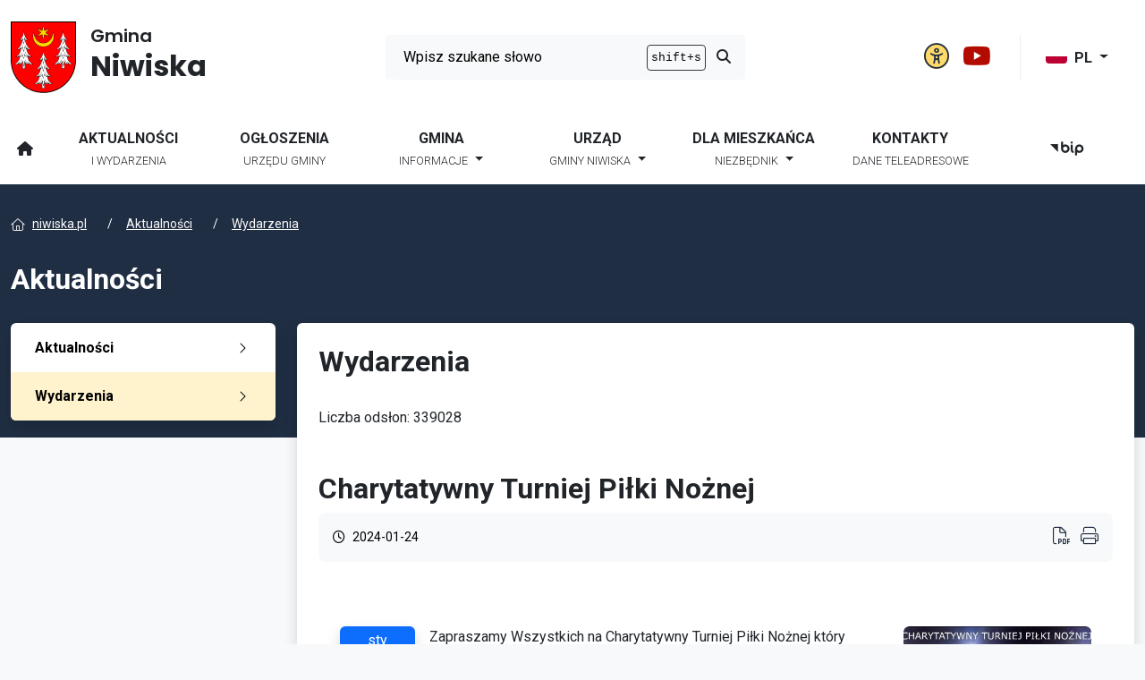

--- FILE ---
content_type: text/html; charset=UTF-8
request_url: https://niwiska.pl/pl/2-aktualnosci/149-wydarzenia/1682-charytatywny-turniej-pilki-noznej.html
body_size: 14001
content:
<!DOCTYPE html>
<html xml:lang="pl" lang="pl"       data-bs-theme="light"  data-global-name="niwiska" 
 data-font="Roboto" data-font-weight="400" data-font-h="Roboto" data-font-h-weight="600" data-font-menu="Roboto" data-font-menu-weight="700" data-font-logo="Poppins">
<head>
    <base href="/">
    <meta charset="utf-8">
    <meta name="viewport" content="width=device-width, initial-scale=1">
    <meta name="Author" content="Pro3W sp.j">
    <meta name="generator" content="Pro3W CMS">
    <title>Charytatywny Turniej Piłki Nożnej</title>
    <meta name="description" content="Charytatywny Turniej Piłki Nożnej">
    <meta name="keywords" content="Charytatywny Turniej Piłki Nożnej w Przyłeku">
    <meta name="deklaracja-dostępności" content="https://niwiska.pl/pl/15-dla-mieszkanca/726-deklaracja-dostepnosci.html">
    <link rel="canonical" href="https://niwiska.pl/pl/2-aktualnosci/149-wydarzenia/1682-charytatywny-turniej-pilki-noznej.html">
<meta name="robots" content="index, follow, noarchive">
<meta name="googlebot" content="index, follow, noarchive">
    <link rel="manifest" href="/static/img/k01/_manifest_json/manifest.json">
    <link rel="icon" type="image/x-icon"
          sizes="16x16"
          href="/herbt_email.ico">
    <meta name="msapplication-TileColor" content="#202e43">
    <meta name="theme-color" content="#202e43">
    
    <meta name="google-site-verification" content="-QlgF64RPRNicp4FwU3xQxTk_EQNA4N1KEnFgYkNuUM">


    

    
    
    
                                                                                                                                                                                                                                                                                                    
                                                                                                                                                            
        
        
    <link rel="preconnect" href="https://fonts.gstatic.com" crossorigin>
    <link href="https://fonts.googleapis.com/css2?family=Roboto:wght@100;200;300;400;500;600;700;800;900&amp;display=swap"
          rel="stylesheet">


































        

                                
                
    <link rel="preconnect" href="https://fonts.gstatic.com" crossorigin>
    <link href="https://fonts.googleapis.com/css2?family=Poppins:wght@600;700&amp;display=swap"
          rel="stylesheet">







































































            
        

                <!-- Hotjar Tracking Code-->
    <script>
        (function (h, o, t, j, a, r) {
            h.hj = h.hj || function () {
                (h.hj.q = h.hj.q || []).push(arguments);
            };
            h._hjSettings = {hjid: 3417549, hjsv: 6};
            a = o.getElementsByTagName('head')[0];
            r = o.createElement('script');
            r.async = 1;
            r.src = t + h._hjSettings.hjid + j + h._hjSettings.hjsv;
            a.appendChild(r);
        })(window, document, 'https://static.hotjar.com/c/hotjar-', '.js?sv=');
    </script>
        <script type="text/javascript">
        (function(c,l,a,r,i,t,y){
            c[a]=c[a]||function(){(c[a].q=c[a].q||[]).push(arguments)};
            t=l.createElement(r);t.async=1;t.src="https://www.clarity.ms/tag/"+i;
            y=l.getElementsByTagName(r)[0];y.parentNode.insertBefore(t,y);
        })(window, document, "clarity", "script", "gzfg2u0kfd");
    </script>
        <script>
        var rvApiKey = "BGOEp4jy";
        var rvApiEndpoint = "https://texttospeech.responsivevoice.org/v1/text:synthesize";
    </script>
    <script src="//code.responsivevoice.org/responsivevoice.js?key=BGOEp4jy"></script>

                
    <script src="/assets-n/js/js_head.bundle.js?3262"></script>

    <link rel="stylesheet" href="/assets-n/css/styles.scss.bundle.css?1562">

            <script src="https://cdnjs.cloudflare.com/ajax/libs/jquery.form/4.3.0/jquery.form.min.js"
                integrity="sha384-qlmct0AOBiA2VPZkMY3+2WqkHtIQ9lSdAsAn5RUJD/3vA5MKDgSGcdmIv4ycVxyn"
                crossorigin="anonymous"></script>
        <script>
            var _s = {
                mapbox_access_token: 'pk.eyJ1Ijoic2xhd2VrbW9za2FsIiwiYSI6ImNsZnJpaHR5NzA0ZW8zc3JueW45NHZxcHMifQ.ke3SI4h2P9bD98uzWXFnnA'
            };
        </script>
        <meta property="og:title" content="">
<meta property="og:description" content="">
<meta property="og:sitename" content="Gmina Niwiska">
<meta property="og:url" content="https://niwiska.pl/pl/2-aktualnosci/149-wydarzenia/1682-charytatywny-turniej-pilki-noznej.html">
<meta property="og:image" content="/static/img/k01/_oggimg/Zrzut_ekranu_2023-03-29_o_00.50.51.png">
<meta property="og:image:secure_url" content="/static/img/k01/_oggimg/Zrzut_ekranu_2023-03-29_o_00.50.51.png">
<meta property="og:image:type" content="webp">
<meta property="og:image:width" content="200">
<meta property="og:image:height" content="500">
<meta property="og:image:alt" content="">
<meta property="og:locale" content="pl">
<meta property="og:type" content="website">
<meta property="article:published_time" content="2024-01-24 13:55:00">
<meta property="article:modified_time" content="2024-01-24 13:55:00">
<meta name="twitter:card" content="summary">
<meta name="twitter:title" content="">


    <style>
        .modal-header {
            padding: 15px;
            border-bottom: 1px dotted #aaa;
            background: #fcfcfc;
        }

        .modal-footer {
            padding: 10px 15px;
            border-top: 1px dotted #aaa;
        }
    </style>

</head>

<body>
<script src="/assets-n/js/js_body_start.bundle.js?8931"></script>





<script src="https://kit.fontawesome.com/9a81ee3dc9.js" crossorigin="anonymous"></script>
<!-- Modal -->
<div class="modal fade wcag" id="staticBackdrop" data-bs-keyboard="false" tabindex="-1"
     aria-labelledby="website_settings" aria-hidden="true">
    <div class="modal-dialog modal-dialog-centered modal-lg">
        <div class="modal-content bg-white wcag-color">
            <div class="modal-header">
                <h1 class="modal-title fs-4 bg-white wcag-color" id="website_settings">Ustawienia witryny</h1>
                <button type="button" class="btn-close" data-bs-dismiss="modal" aria-label="Zamknij okno"></button>
            </div>
            <div class="modal-body">
                <!-- WCAG widget start -->
                <aside class="wcag-widget">
                    <div class="wcag-widget-container">
                        <div class="wcag-content">
                                                        <div class="wcag-content-item bg-white bg-hover wcag-color rounded-1">
                                <a href="#"
                                   class="text-dark ico-kontrast-ico wcag-kontrast d-flex flex-column justify-content-center align-items-center"
                                   title="Ustaw wysoki kontrast" aria-label="Ustaw wysoki kontrast">
                                    <em class="fa-solid fa-circle-half-stroke"
                                        style="font-size: 1.8rem!important;"></em>
                                    <span>Wysoki kontrast</span>

                                </a>
                            </div>
                                                        <div class="wcag-content-item bg-white bg-hover wcag-color rounded-1">
                                <a id="noanimation"
                                   class="text-dark d-flex flex-column justify-content-center align-items-center"
                                   href="#"
                                   title="Wyłącz animacje" aria-label="Wyłącz animacje">
                                    <em class="fa-regular fa-circle-pause" style="font-size: 1.8rem!important;"></em>
                                    <span>Wyłącz animacje</span>
                                </a>
                            </div>
                                                        <div class="wcag-content-item bg-white bg-hover wcag-color rounded-1">
                                <a id="wcag-default"
                                   class="text-dark d-flex flex-column justify-content-center align-items-center"
                                   href="#"
                                   title="Przywróc ustawienia domyślne" aria-label="Przywróc ustawienia domyślne">
                                    <em class="fa-solid fa-rotate-right" style="font-size: 1.8rem!important;"></em>
                                    <span>Ustawienia domyślne</span>
                                </a>
                            </div>
                                                        <div class="wcag-content-item bg-white bg-hover wcag-color rounded-1">
                                <a id="lhplus"
                                   class="text-dark d-flex flex-column justify-content-center align-items-center"
                                   href="#"
                                   title="Zmień wysokość tekstu" aria-label="Zmeiń wysokość tekstu">
                                    <em class="fa-solid fa-line-height"
                                        style="font-size: 1.8rem!important;"></em>
                                    <span>Wysokość tekstu</span>
                                    <div class="selected-option d-flex flex-row justify-content-between">
                                        <span></span>
                                        <span></span>
                                        <span></span>
                                        <span></span>
                                    </div>
                                </a>
                            </div>
                                                        <div class="wcag-content-item bg-white bg-hover wcag-color rounded-1">
                                <a id="fs-button-plus" href=""
                                   class="text-dark wcag-fontsize d-flex flex-column justify-content-center align-items-center"
                                   title="Ustaw rozmiar czcionki" aria-label="Ustaw rozmiar czcionki">
                                    <em class="fa-solid fa-text-size" style="font-size: 1.8rem!important;"></em>
                                    <span>Rozmiar czcionki</span>
                                    <div class="selected-option d-flex flex-row justify-content-between">
                                        <span></span>
                                        <span></span>
                                        <span></span>
                                        <span></span>
                                    </div>
                                </a>
                            </div>
                                                        <div class="wcag-content-item bg-white bg-hover wcag-color rounded-1">
                                <a id="lsplus" href=""
                                   class="text-dark wcag-letterspacing wcag-fontsize d-flex flex-column justify-content-center align-items-center"
                                   title="Zmień odstęp między literami">
                                    <em class="fa-solid fa-text-width" style="font-size: 1.8rem!important;"></em>
                                    <span>Odstępy liter</span>
                                    <div class="selected-option d-flex flex-row justify-content-between">
                                        <span></span>
                                        <span></span>
                                        <span></span>
                                        <span></span>
                                    </div>
                                </a>
                            </div>
                        </div>
                    </div>
                </aside>
            </div>
            <div class="modal-footer">
                                                                                                                                <button type="button" class="btn btn-modal btn-dark ps-auto" data-bs-dismiss="modal"><i
                            class="fa-solid fa-xmark pe-2"></i>Zamknij okno
                </button>
            </div>
        </div>
    </div>
</div>
<script>
    $(document).ready(function () {

        $('.wcag-panel-open').click(function (ev) {
            ev.preventDefault();
            $('.wcag-widget').toggleClass('d-flex justify-content-center');
        });

        $('.widget-close').click(function (ev) {
            ev.preventDefault();
            $('.wcag-widget').toggleClass('d-flex justify-content-center');
        });

        // kontrast !!!!
        var cl = Cookies.get('cms-pro3w-accessibility');
        if (cl) {
            var $b = $('html');
            // $b.removeClass('dark-mode').removeClass('yellow-mode').addClass(cl);
            $b.attr('data-bs-theme', cl);
        }
        // wysokość m-dzy tekstem
        var cl = parseInt(Cookies.get('cms-pro3w-accessibility-lh'));
        if (!cl)
            cl = 0;
        $('body').data('lh', cl);
        $('#lhplus div').find('span:nth-child(' + (cl + 1) + ')').addClass('active');
        if (cl > 0) {
            $('h1,h2,h3,h4,h5,h6,p,ul,ol,a,input,button').each(function () {
                var element = $(this);
                var baseLineHeight = parseInt(element.css('line-height'));
                element.css('line-height', (baseLineHeight + 4 * cl) + 'px');
            });
        }
        // odstęp m-dzy literami
        var cl = parseInt(Cookies.get('cms-pro3w-accessibility-ls'));
        if (!cl)
            cl = 0;
        $('body').data('ls', cl);
        $('#lsplus div').find('span:nth-child(' + (cl + 1) + ')').addClass('active');
        if (cl) {
            $('h1,h2,h3,h4,h5,h6,p,ul,ol,a,input,button').each(function () {
                var element = $(this);
                var baseLetterSpacing = parseInt(element.css('letter-spacing'));
                element.css('letter-spacing', (baseLetterSpacing + 1 * cl) + 'px');
            });
        }
        // rozmiar tekstu
        var cl = parseInt(Cookies.get('cms-pro3w-accessibility-fs'));
        if (!cl)
            cl = 0;
        $('#fs-button-plus div').find('span:nth-child(' + (cl + 1) + ')').addClass('active');
        if (cl > 0) {
            //			cl = cl - 1;
            $('h1,h2,h3,h4,h5,h6,p,ul,ol,a,input,button').each(function () {
                var element = $(this);
                var baseFontSize = parseInt(element.css('font-size'));
                var baseLineHeight = parseInt(element.css('line-height'));
                element.css('font-size', (baseFontSize + 2 * cl) + 'px');
                element.css('line-height', (baseLineHeight + 2 * cl) + 'px');
            });
        }

        $('.ico-kontrast-ico').on('click', function (e) {
            e.preventDefault();
            var $b = $('html'), cl = '';
                        let theme = $b.attr('data-bs-theme');
            if (theme === 'dark') {
                //$b.removeClass('dark-mode').addClass('yellow-mode');
                $b.attr('data-bs-theme', 'light');
                cl = 'light';
                                } else {
                $b.attr('data-bs-theme', 'dark');
                cl = 'dark';
            }

            Cookies.set('cms-pro3w-accessibility', cl, {expires: 1, path: '/'});

        });

        $.fn.lineHeight = function (options) {
            var settings = {
                increaseBtn: $('#lhplus')
                //decreaseBtn: $('#lhminus')
            };

            options = $.extend(settings, options);
            var cl = parseInt(Cookies.get('cms-pro3w-accessibility-lh'));
            if (!cl)
                cl = 0;

            return this.each(function () {
                var element = $(this), clicks = cl;
                options.increaseBtn.on('click', function (e) {
                    e.preventDefault();
                    if (clicks < 3) {
                        var baseLineHeight = parseInt(element.css('line-height'));
                        element.css('line-height', (baseLineHeight + 4) + 'px');
                        clicks += 1;
                    } else {
                        //var baseLineHeight = parseInt(element.css('line-height'));
                        //element.css('line-height', (baseLineHeight - 4 * 3) + 'px');
                        element.css('line-height', '');
                        clicks = 0;
                    }
                    $('body').data('lh', clicks);
                });
            });
        };
        $('h1,h2,h3,h4,h5,h6,p,ul,ol,a,input,button').lineHeight();

        $('#lhplus').on('click', function () {
            var c = $('body').data('lh');
            $('#lhplus div').find('span').removeClass('active');
            $('#lhplus div').find('span:nth-child(' + (c + 1) + ')').addClass('active');
            Cookies.set('cms-pro3w-accessibility-lh', c, {expires: 1, path: '/'});
        });

        $.fn.letterSpacing = function (options) {
            var settings = {
                increaseBtn: $('#lsplus'),
                //decreaseBtn: $('#lsminus')
            };

            options = $.extend(settings, options);
            var cl = parseInt(Cookies.get('cms-pro3w-accessibility-ls'));
            if (!cl)
                cl = 0;

            return this.each(function () {
                var element = $(this), clicks = cl;

                options.increaseBtn.on('click', function (e) {
                    e.preventDefault();
                    if (clicks < 3) {
                        var baseLetterSpacing = parseInt(element.css('letter-spacing'));
                        element.css('letter-spacing', (baseLetterSpacing + 1) + 'px');
                        clicks += 1;
                    } else {
                        //var baseLetterSpacing = parseInt(element.css('letter-spacing'));
                        //element.css('letter-spacing', (baseLetterSpacing - 1 * 3) + 'px');
                        element.css('letter-spacing', '');
                        clicks = 0;
                    }
                    $('body').data('ls', clicks);
                });
            });
        };
        $('h1,h2,h3,h4,h5,h6,p,ul,ol,a,input,button').letterSpacing();


        $('#lsplus').on('click', function () {
            var c = $('body').data('ls');
            $('#lsplus div').find('span').removeClass('active');
            $('#lsplus div').find('span:nth-child(' + (c + 1) + ')').addClass('active');
            Cookies.set('cms-pro3w-accessibility-ls', c, {expires: 1, path: '/'});
        });

        $.fn.fontResize = function (options) {
            var settings = {
                increaseBtn: $('#fs-button-plus')
                //decreaseBtn: $('#fs-button-minus')
            };

            options = $.extend(settings, options);
            var cl = parseInt(Cookies.get('cms-pro3w-accessibility-fs'));
            if (!cl)
                cl = 0;

            return this.each(function () {
                var element = $(this), clicks = cl;

                options.increaseBtn.on('click', function (e) {
                    e.preventDefault();
                    if (clicks < 3) {
                        var baseFontSize = parseInt(element.css('font-size'));
                        var baseLineHeight = parseInt(element.css('line-height'));
                        element.css('font-size', (baseFontSize + 2) + 'px');
                        element.css('line-height', (baseLineHeight + 2) + 'px');
                        clicks += 1;
                    } else {
                        //var baseFontSize = parseInt(element.css('font-size'));
                        //var baseLineHeight = parseInt(element.css('line-height'));
                        element.css({'font-size': '', 'line-height': ''});
                        //element.css('font-size', (baseFontSize - 2 * 3) + 'px');
                        //element.css('line-height', (baseLineHeight - 2 * 3) + 'px');
                        clicks = 0;
                    }
                    $('body').data('fs', clicks);
                });

            });
        };
        $('h1,h2,h3,h4,h5,h6,p,ul,ol,a,input,button,i').fontResize();
        // powiększanie czcionki
        $('#fs-button-plus').on('click', function () {
            var c = $('body').data('fs');
            $('#fs-button-plus div').find('span').removeClass('active');
            $('#fs-button-plus div').find('span:nth-child(' + (c + 1) + ')').addClass('active');
            Cookies.set('cms-pro3w-accessibility-fs', c, {expires: 1, path: '/'});
        });
        // resetowanie ustawień do domyślnych
        $('#wcag-default').on('click', function (ev) {
            ev.preventDefault();
            Cookies.set('cms-pro3w-accessibility', '', {expires: 1, path: '/'});
            $('html').removeClass('dark-mode yellow-mode');
            Cookies.set('cms-pro3w-accessibility-lh', 0, {expires: 1, path: '/'});
            Cookies.set('cms-pro3w-accessibility-ls', 0, {expires: 1, path: '/'});
            Cookies.set('cms-pro3w-accessibility-fs', 0, {expires: 1, path: '/'});

            $('h1,h2,h3,h4,h5,h6,p,ul,ol,a,input,button').each(function () {
                var element = $(this);
                element.css({'line-height': '', 'font-size': '', 'letter-spacing': ''});
            });
            $('#lhplus div').find('span:not(:first-child)').removeClass('active');
            $('#lhplus div').find('span:first-child').addClass('active');
            $('#lsplus div').find('span:not(:first-child)').removeClass('active');
            $('#lsplus div').find('span:first-child').addClass('active');
            $('#fs-button-plus div').find('span:not(:first-child)').removeClass('active');
            $('#fs-button-plus div').find('span:first-child').addClass('active');
        });
        // animacje on/off
        var c = Cookies.get('cms-pro3w-accessibility-anim');
        if (c === undefined) {
            c = 0;
            Cookies.set('cms-pro3w-accessibility-anim', 0);
        }
        $('#noanimation').find('span').text(c === 1 ? 'Wyłącz animacje' : 'Włącz animacje');

        $('#noanimation').on('click', function (ev) {
            ev.preventDefault();

            var c = Cookies.get('cms-pro3w-accessibility-anim') === 1 ? 0 : 1;
            $(this).find('span').text(c === 1 ? 'Wyłącz animacje' : 'Włącz animacje');
            Cookies.set('cms-pro3w-accessibility-anim', c, {expires: 1, path: '/'});
        });
    });
</script>
<head>
    <div id="header" class="pt-4 pb-0 bg-white">
    <div class="container">
        <div class="row align-items-center justify-content-between">
            <a class="navbar-brand order-1 d-flex flex-row align-items-center justify-content-start col-10 col-lg-auto"
               href="/"
               title="Gmina Niwiska">
                <picture>
                    <img src="/static/img/k01/_logo/herb-niwiska-svg.svg"
                         alt="Logotyp serwisu - Gmina Niwiska"
                         style="height: 5rem;"/>
                </picture>
                <h1 class="site-owner ps-3 d-flex flex-column align-self-center lh-1">

                                            <span class="d-flex pb-2  fs-5"
                              style="font-weight:600">Gmina</span>
                                                                <span class="d-flex  fs-2 text-wrap text-md-nowrap"
                              style="font-weight:700">Niwiska</span>
                                    </h1>
            </a>
            <button class="navbar-toggler order-2 border-0 col-2 d-lg-none" type="button" data-bs-toggle="offcanvas"
                    data-bs-target="#offcanvasNavbar" aria-controls="offcanvasNavbar">
                <span class="sr-only">Otwórz menu mobilne</span>
                <span class="fa-regular fa-bars-staggered"></span>
            </button>
            <script type="text/javascript">
                function googleTranslateElementInit() {
                    new google.translate.TranslateElement({
                        pageLanguage: 'pl',
                        layout: google.translate.TranslateElement.FloatPosition.TOP_LEFT,
                        gaTrack: false,
                    }, 'google_translate_element');
                }
            </script>
            <script type="text/javascript"
                    src="//translate.google.com/translate_a/element.js?cb=googleTranslateElementInit"></script>
            <div class="col-auto order-4 lang-container fw-bold">
                <div class="dropdown">
                    <button class="btn btn-lg btn-lang dropdown-toggle border-start border-1 fw-bold"
                            type="button"
                            id="dropdownMenuButton1" data-bs-toggle="dropdown" aria-expanded="false">
                        <img src="./assets-n/img/ico-flag-pl.svg" alt="PL" class="rounded-1 me-2 mb-1">PL
                    </button>
                    <ul class="dropdown-menu dropdown-menu-lang m-0 start-0 end-0 rounded-bottom-1 border-1 border-top-0"
                        aria-labelledby="dropdownMenuButton1">
                        <li>
                            <a class="dropdown-item" href="/?translate#googtrans(pl%7Cen)"><img
                                        src="./assets-n/img/ico-flag-en.svg" alt="EN"
                                        class="rounded-1 me-2 mb-1">EN
                            </a>
                        </li>
                        <li>
                            <a class="dropdown-item" href="/?translate#googtrans(pl%7Cde)"><img
                                        src="./assets-n/img/ico-flag-de.svg" alt="DE"
                                        class="rounded-1 me-2 mb-1">DE
                            </a>
                        </li>
                        <li>
                            <a class="dropdown-item" href="/?translate#googtrans(pl%7Cuk)"><img
                                        src="./assets-n/img/ico-flag-ua.svg" alt="UA"
                                        class="rounded-1 me-2 mb-1">UA
                            </a>
                        </li>
                    </ul>
                </div>
            </div>
            <div id="header-icons" class="col-auto align-items-center order-3 fs-3">
                <a href="#" data-bs-toggle="modal" data-bs-target="#staticBackdrop" class="text-decoration-none">
                    <span class="sr-only">Panel ustawień witryny</span>
                    <i class="fa-light fa-universal-access bg-yellow-300 rounded-circle"></i>
                </a>
                <a href="https://www.youtube.com/@ugniwiska" title="Gmina Niwiska na YouTube" target="_blank"
                   class="text-decoration-none">
                    <span class="sr-only">Gmina Niwiska na YouTube</span>
                    <i class="fa-brands fa-youtube mx-2 text-pdf"></i>
                </a>
                            </div>
            <div id="search-top"
                 class="search-top col-12 col-lg-4 order-2 pt-3 pt-md-0 pb-3 pb-md-0 ms-md-auto me-md-auto"
                 aria-label="Szukaj">
                <div class="search-top-wrapper col  rounded-1">
                    <form action="/11-szukaj/151-wyniki-wyszukiwania.html"
                          class="navbar-form search-top d-flex justify-content-between">
                                                                                                
                        <input id="search-top-input" type="text" name="srch-term"
                               class="form-control border-0 rounded-1 col shadow-none mx-1 text-gray-900"
                               placeholder="Wpisz szukane słowo">
                        <label for="search-top-input" class="sr-only">Wyszukiwarka</label>
                        <span id="search-top-info"
                              class="search-button-keys-wrapper ms-auto col-auto d-flex align-items-center rounded-1">
                        <kbd class="search-button-keys rounded-1 bg-gray-100 border border-1 border-gray-800 p-1 wcag-color">shift+s</kbd>
                    </span>
                        <button class="btn col-auto border-0 rounded-0 shadow-none gray-900">
                            <span class="sr-only">Przycisk szukaj</span>
                            <i class="fa-solid fa-magnifying-glass"></i>
                        </button>
                    </form>
                </div>
            </div>
        </div>
    </div>
    <div id="navbar-top"
         class="bg-white wcag-color border-bottom border-2 border-primary mt-4"  data-global-name="niwiska">
        <div class="container">
            <div class="row">
                <nav class="navbar navbar-expand-lg col-12 flex-grow-1 order-5">

                    <div class="offcanvas offcanvas-start order-2" tabindex="-1" id="offcanvasNavbar"
     aria-labelledby="offcanvasNavbarLabel">
        <div class="offcanvas-header align-items-center">
        <div class="offcanvas-title fs-5 fw-semibold" id="offcanvasNavbarLabel">
            <div class="navbar-brand order-1 d-flex flex-row align-items-center justify-content-start col-10 col-lg-4"
                 title="Gmina Niwiska">
                <picture>
                    <img src="/static/img/k01/_logo/herb-niwiska-svg.svg" alt="Logotyp serwisu - Gmina Niwiska" style="height: 4rem;">
                </picture>
                <h1 class="site-owner ps-3 d-flex flex-column align-self-center lh-1">

                                            <span class="d-flex pb-2  fs-5"
                              style="font-weight:600">Gmina</span>
                                                                <span class="d-flex  fs-2"
                              style="font-weight:700">Niwiska</span>
                                    </h1>
            </div>
        </div>
                                        <button type="button" class="btn-close" data-bs-dismiss="offcanvas" aria-label="Close">
            <span class="sr-only">Zamknij okno</span>
        </button>
    </div>
        <div class="offcanvas-body">
        <ul id="main_menu"
            class="navbar-nav justify-content-start justify-content-lg-end flex-grow-1 pe-0 justify-content-lg-between align-items-start align-items-lg-center flex-column flex-lg-row flex-nowrap">
            
                                <li class="start nav-item col  col-auto  "
                    data-muid="1">
                    <a class="nav-link  fs-6 fw-semibold  rounded-2 position-relative "
                       id="nav1"
                                                   href="https://niwiska.pl/pl/1-start.html" title="Start">
                                                    <span class="sr-only">Strona główna</span>
                            <i class="fa-solid fa-home"></i>
                                                                    </a>
                                    </li>
            
                                <li class="menu-fiolet active nav-item col   "
                    data-muid="2">
                    <a class="nav-link  fs-6 fw-semibold  rounded-2 position-relative "
                       id="nav2"
                                                   href="https://niwiska.pl/pl/2-aktualnosci.html" title="Aktualności">
                                                    Aktualności
                                                <br><span
                                class="nav-item-bottom">i Wydarzenia</span>
                                            </a>
                                    </li>
            
                                <li class="menu-szare nav-item col   "
                    data-muid="12">
                    <a class="nav-link  fs-6 fw-semibold  rounded-2 position-relative "
                       id="nav12"
                                                   href="https://niwiska.pl/pl/12-ogloszenia.html" title="Ogłoszenia">
                                                    Ogłoszenia
                                                <br><span
                                class="nav-item-bottom">Urzędu Gminy</span>
                                            </a>
                                    </li>
            
                                <li class="auto-width autowidth menu-zielone nav-item col  dropdown "
                    data-muid="8">
                    <a class="nav-link dropdown-toggle fs-6 fw-semibold  rounded-2 position-relative "
                       id="nav8"
                             role="button"
                                data-bs-toggle="dropdown" aria-expanded="false"                       href="https://niwiska.pl/pl/8-gmina.html" title="Gmina">
                                                    Gmina
                                                <br><span
                                class="nav-item-bottom">Informacje</span>
                                            </a>
                                            <ul class="dropdown-menu "
                            aria-labelledby="nav8">
                                                                                                                            <li>
                                        <a class="dropdown-item fw-semibold"
                                           href="/pl/8-gmina/15-polozenie.html"
                                           target="_self"
                                           data-bs-auto-close="outside"><i
                                                    class="fa-regular fa-angle-right pe-2"></i>O Gminie</a>
                                    </li>
                                                                    <li>
                                        <a class="dropdown-item fw-semibold"
                                           href="/pl/8-gmina/1-niwiska.html"
                                           target="_self"
                                           data-bs-auto-close="outside"><i
                                                    class="fa-regular fa-angle-right pe-2"></i>Sołectwa</a>
                                    </li>
                                                                    <li>
                                        <a class="dropdown-item fw-semibold"
                                           href="/pl/8-gmina/36-aktualnosci.html"
                                           target="_self"
                                           data-bs-auto-close="outside"><i
                                                    class="fa-regular fa-angle-right pe-2"></i>Ochotnicza Straż Pożarna</a>
                                    </li>
                                                                    <li>
                                        <a class="dropdown-item fw-semibold"
                                           href="/pl/8-gmina/154-szkoly.html"
                                           target="_self"
                                           data-bs-auto-close="outside"><i
                                                    class="fa-regular fa-angle-right pe-2"></i>Szkoły</a>
                                    </li>
                                                                    <li>
                                        <a class="dropdown-item fw-semibold"
                                           href="/pl/8-gmina/153-dzienny-dom-senior-wigor.html"
                                           target="_self"
                                           data-bs-auto-close="outside"><i
                                                    class="fa-regular fa-angle-right pe-2"></i>Dzienny dom Senior-Wigor</a>
                                    </li>
                                                                    <li>
                                        <a class="dropdown-item fw-semibold"
                                           href="/pl/8-gmina/23-kultura.html"
                                           target="_self"
                                           data-bs-auto-close="outside"><i
                                                    class="fa-regular fa-angle-right pe-2"></i>Kultura</a>
                                    </li>
                                                                    <li>
                                        <a class="dropdown-item fw-semibold"
                                           href="/pl/8-gmina/24-turystyka.html"
                                           target="_self"
                                           data-bs-auto-close="outside"><i
                                                    class="fa-regular fa-angle-right pe-2"></i>Turystyka</a>
                                    </li>
                                                                    <li>
                                        <a class="dropdown-item fw-semibold"
                                           href="/pl/8-gmina/31-parafie.html"
                                           target="_self"
                                           data-bs-auto-close="outside"><i
                                                    class="fa-regular fa-angle-right pe-2"></i>Parafie</a>
                                    </li>
                                                                    <li>
                                        <a class="dropdown-item fw-semibold"
                                           href="/pl/8-gmina/62-galerie-zdjec.html"
                                           target="_self"
                                           data-bs-auto-close="outside"><i
                                                    class="fa-regular fa-angle-right pe-2"></i>Galerie zdjęć</a>
                                    </li>
                                                                    <li>
                                        <a class="dropdown-item fw-semibold"
                                           href="/pl/8-gmina/161-honorowy-obywatel-gminy.html"
                                           target="_self"
                                           data-bs-auto-close="outside"><i
                                                    class="fa-regular fa-angle-right pe-2"></i>Honorowy Obywatel Gminy</a>
                                    </li>
                                                                    <li>
                                        <a class="dropdown-item fw-semibold"
                                           href="/pl/8-gmina/30-formularze.html"
                                           target="_self"
                                           data-bs-auto-close="outside"><i
                                                    class="fa-regular fa-angle-right pe-2"></i>Formularze</a>
                                    </li>
                                                                                                    <li>
                                        <hr class="dropdown-divider">
                                    </li>
                                                                <li><a class="dropdown-item" href="https://niwiska.pl/pl/8-gmina.html" data-bs-auto-close="outside">pokaż
                                        wszystko
                                        w :&nbsp;Gmina</a>
                                </li>
                                                        </ul>
                                    </li>
            
                                <li class="auto-width menu-magneta nav-item col  dropdown "
                    data-muid="3">
                    <a class="nav-link dropdown-toggle fs-6 fw-semibold  rounded-2 position-relative "
                       id="nav3"
                             role="button"
                                data-bs-toggle="dropdown" aria-expanded="false"                       href="https://niwiska.pl/pl/3-urzad.html" title="Urząd">
                                                    Urząd
                                                <br><span
                                class="nav-item-bottom">Gminy Niwiska</span>
                                            </a>
                                            <ul class="dropdown-menu "
                            aria-labelledby="nav3">
                                                                                                                            <li>
                                        <a class="dropdown-item fw-semibold"
                                           href="/pl/3-urzad/47-urzad-gminy.html"
                                           target="_self"
                                           data-bs-auto-close="outside"><i
                                                    class="fa-regular fa-angle-right pe-2"></i>Urząd Gminy</a>
                                    </li>
                                                                    <li>
                                        <a class="dropdown-item fw-semibold"
                                           href="/pl/3-urzad/48-wladze.html"
                                           target="_self"
                                           data-bs-auto-close="outside"><i
                                                    class="fa-regular fa-angle-right pe-2"></i>Władze</a>
                                    </li>
                                                                    <li>
                                        <a class="dropdown-item fw-semibold"
                                           href="/pl/3-urzad/49-rada-gminy.html"
                                           target="_self"
                                           data-bs-auto-close="outside"><i
                                                    class="fa-regular fa-angle-right pe-2"></i>Rada Gminy</a>
                                    </li>
                                                                    <li>
                                        <a class="dropdown-item fw-semibold"
                                           href="http://www.radagminy.niwiska.pl"
                                           target="_self"
                                           data-bs-auto-close="outside"><i
                                                    class="fa-regular fa-angle-right pe-2"></i>Posiedzenia Komisji oraz Sesje Rady Gminy</a>
                                    </li>
                                                                    <li>
                                        <a class="dropdown-item fw-semibold"
                                           href="/pl/3-urzad/320-transmisje-z-obrad-sesja-rady-gminy-niwiska.html"
                                           target="_self"
                                           data-bs-auto-close="outside"><i
                                                    class="fa-regular fa-angle-right pe-2"></i>Transmisje z obrad Sesja Rady Gminy Niwiska</a>
                                    </li>
                                                                    <li>
                                        <a class="dropdown-item fw-semibold"
                                           href="/pl/3-urzad/265-herb-i-flaga-gminy-niwiska.html"
                                           target="_self"
                                           data-bs-auto-close="outside"><i
                                                    class="fa-regular fa-angle-right pe-2"></i>Herb i flaga Gminy Niwiska</a>
                                    </li>
                                                                    <li>
                                        <a class="dropdown-item fw-semibold"
                                           href="http://www.niwiska.biuletyn.net/?bip=1&amp;cid=70&amp;bsc=N"
                                           target="_blank"
                                           data-bs-auto-close="outside"><i
                                                    class="fa-regular fa-angle-right pe-2"></i>Przetargi</a>
                                    </li>
                                                                    <li>
                                        <a class="dropdown-item fw-semibold"
                                           href="/pl/3-urzad/191-ku-pamieci.html"
                                           target="_self"
                                           data-bs-auto-close="outside"><i
                                                    class="fa-regular fa-angle-right pe-2"></i>Ku Pamięci</a>
                                    </li>
                                                                    <li>
                                        <a class="dropdown-item fw-semibold"
                                           href="/pl/3-urzad/197-ochrona-danych-osobowych.html"
                                           target="_self"
                                           data-bs-auto-close="outside"><i
                                                    class="fa-regular fa-angle-right pe-2"></i>Ochrona danych osobowych</a>
                                    </li>
                                                                    <li>
                                        <a class="dropdown-item fw-semibold"
                                           href="/pl/3-urzad/188-projekty-ue.html"
                                           target="_self"
                                           data-bs-auto-close="outside"><i
                                                    class="fa-regular fa-angle-right pe-2"></i>Projekty UE</a>
                                    </li>
                                                                    <li>
                                        <a class="dropdown-item fw-semibold"
                                           href="/pl/3-urzad/652-30-lecie-samorzadu-terytorialnego-podsumowanie.html"
                                           target="_self"
                                           data-bs-auto-close="outside"><i
                                                    class="fa-regular fa-angle-right pe-2"></i>30-lecie Samorzadu Terytorialnego -podsumowanie</a>
                                    </li>
                                                                    <li>
                                        <a class="dropdown-item fw-semibold"
                                           href="/pl/19-dla-inwestorow/1222-o-gminie.html"
                                           target="_self"
                                           data-bs-auto-close="outside"><i
                                                    class="fa-regular fa-angle-right pe-2"></i>Dla inwestora</a>
                                    </li>
                                                                                                    <li>
                                        <hr class="dropdown-divider">
                                    </li>
                                                                <li><a class="dropdown-item" href="https://niwiska.pl/pl/3-urzad.html" data-bs-auto-close="outside">pokaż
                                        wszystko
                                        w :&nbsp;Urząd</a>
                                </li>
                                                        </ul>
                                    </li>
            
                                <li class="auto-width menu-pomaranczowe nav-item col  dropdown "
                    data-muid="15">
                    <a class="nav-link dropdown-toggle fs-6 fw-semibold  rounded-2 position-relative "
                       id="nav15"
                             role="button"
                                data-bs-toggle="dropdown" aria-expanded="false"                       href="https://niwiska.pl/pl/15-dla-mieszkanca.html" title="Dla Mieszkańca">
                                                    Dla Mieszkańca
                                                <br><span
                                class="nav-item-bottom">Niezbędnik</span>
                                            </a>
                                            <ul class="dropdown-menu "
                            aria-labelledby="nav15">
                                                                                                                            <li>
                                        <a class="dropdown-item fw-semibold"
                                           href="/pl/15-dla-mieszkanca/726-deklaracja-dostepnosci.html"
                                           target="_self"
                                           data-bs-auto-close="outside"><i
                                                    class="fa-regular fa-angle-right pe-2"></i>DEKLARACJA DOSTĘPNOŚCI</a>
                                    </li>
                                                                    <li>
                                        <a class="dropdown-item fw-semibold"
                                           href="http://sip.gison.pl/niwiska"
                                           target="_blank"
                                           data-bs-auto-close="outside"><i
                                                    class="fa-regular fa-angle-right pe-2"></i>System Informacji Przestrzennej</a>
                                    </li>
                                                                    <li>
                                        <a class="dropdown-item fw-semibold"
                                           href="/pl/20-czysta-gmina-niwiska/1234-harmonogram.html"
                                           target="_self"
                                           data-bs-auto-close="outside"><i
                                                    class="fa-regular fa-angle-right pe-2"></i>Wywóz odpadów</a>
                                    </li>
                                                                    <li>
                                        <a class="dropdown-item fw-semibold"
                                           href="/pl/15-dla-mieszkanca/57-biuletyn-gminy-niwiska.html"
                                           target="_self"
                                           data-bs-auto-close="outside"><i
                                                    class="fa-regular fa-angle-right pe-2"></i>Biuletyn Gminy Niwiska</a>
                                    </li>
                                                                    <li>
                                        <a class="dropdown-item fw-semibold"
                                           href="/pl/15-dla-mieszkanca/582-bezplatne-porady-prawne.html"
                                           target="_blank"
                                           data-bs-auto-close="outside"><i
                                                    class="fa-regular fa-angle-right pe-2"></i>Bezpłatne porady prawne</a>
                                    </li>
                                                                    <li>
                                        <a class="dropdown-item fw-semibold"
                                           href="/pl/15-dla-mieszkanca/645-punkt-potwierdzania-profilu-zaufanego.html"
                                           target="_self"
                                           data-bs-auto-close="outside"><i
                                                    class="fa-regular fa-angle-right pe-2"></i>Punkt potwierdzania Profilu Zaufanego</a>
                                    </li>
                                                                    <li>
                                        <a class="dropdown-item fw-semibold"
                                           href="/pl/15-dla-mieszkanca/555-mobilny-urzednik.html"
                                           target="_self"
                                           data-bs-auto-close="outside"><i
                                                    class="fa-regular fa-angle-right pe-2"></i>Mobilny Urzędnik</a>
                                    </li>
                                                                    <li>
                                        <a class="dropdown-item fw-semibold"
                                           href="/pl/15-dla-mieszkanca/800-door-to-door.html"
                                           target="_self"
                                           data-bs-auto-close="outside"><i
                                                    class="fa-regular fa-angle-right pe-2"></i>door-to-door</a>
                                    </li>
                                                                    <li>
                                        <a class="dropdown-item fw-semibold"
                                           href="/pl/15-dla-mieszkanca/1093-klub-seniora.html"
                                           target="_self"
                                           data-bs-auto-close="outside"><i
                                                    class="fa-regular fa-angle-right pe-2"></i>Klub Seniora</a>
                                    </li>
                                                                    <li>
                                        <a class="dropdown-item fw-semibold"
                                           href="/pl/25-czyste-powietrze/1695-o-projekcie.html"
                                           target="_self"
                                           data-bs-auto-close="outside"><i
                                                    class="fa-regular fa-angle-right pe-2"></i>Czyste Powietrze</a>
                                    </li>
                                                                    <li>
                                        <a class="dropdown-item fw-semibold"
                                           href="/pl/15-dla-mieszkanca/1852-programy-rzadowe.html"
                                           target="_self"
                                           data-bs-auto-close="outside"><i
                                                    class="fa-regular fa-angle-right pe-2"></i>Programy rządowe</a>
                                    </li>
                                                                    <li>
                                        <a class="dropdown-item fw-semibold"
                                           href="/pl/15-dla-mieszkanca/1873-premia-spoleczna.html"
                                           target="_self"
                                           data-bs-auto-close="outside"><i
                                                    class="fa-regular fa-angle-right pe-2"></i>Premia społeczna</a>
                                    </li>
                                                                                                    <li>
                                        <hr class="dropdown-divider">
                                    </li>
                                                                <li><a class="dropdown-item" href="https://niwiska.pl/pl/15-dla-mieszkanca.html" data-bs-auto-close="outside">pokaż
                                        wszystko
                                        w :&nbsp;Dla Mieszkańca</a>
                                </li>
                                                        </ul>
                                    </li>
            
                                <li class="menu-zolte nav-item col   "
                    data-muid="5">
                    <a class="nav-link  fs-6 fw-semibold  rounded-2 position-relative "
                       id="nav5"
                                                   href="https://niwiska.pl/pl/5-kontakty.html" title="Kontakty">
                                                    Kontakty
                                                <br><span
                                class="nav-item-bottom">Dane teleadresowe</span>
                                            </a>
                                    </li>
            
                                <li class="bip nav-item col   "
                    data-muid="10">
                    <a class="nav-link  fs-6 fw-semibold  rounded-2 position-relative "
                       id="nav10"
                                                   href="https://niwiska.biuletyn.net" title="BIP">
                                                    <span class="sr-only">BIP</span>
                            <i class="fak fa-bip"></i>
                                                                    </a>
                                    </li>
            
                                </ul>
    </div>
        <div class="offcanvas-footer offcanvas-footer-icon px-2 py-2 d-flex d-lg-none align-items-center">
        <a class="youtube" href="https://www.youtube.com/user/ugniwiska" title="Youtube - link do kanału Gminy Niwiska">
            <span class="fa-brands fa-youtube pe-3" aria-hidden="true">
                <span class="fa-sr-only">Youtube - link do kanału</span>
            </span>
        </a>
                                                                                <span class="ms-auto"><i class="fa-regular fa-copyright pe-2"></i>
            2026<span class="ps-2">Gmina Niwiska</span></span>
    </div>
</div>



                                                                                                                                                                                                                                                                                                                                                                                                                                                    </nav>
            </div>
        </div>
    </div>
</div>

                                                        
                                                    

<script>
    $(function () {
        $('#lang').on('change', function () {
            var l = $(this).val();
            $.post('/zmien-jezyk/' + l, {h: window.location.hash}, function (ret) {
                window.location.href = ret;
                //console.log(ret);
            });
        });
    });
</script>


                                                                                                                                                                        </head>
<nav aria-label="breadcrumb" id="breadcrumb" class="bg-primary text-white">
    <div class="container pt-3">
        <div class="row g-0">
            <div class="breadcrumb d-flex align-items-center my-0">
                <span class="fa-light fa-house pe-2"></span><nav aria-label="breadcrumb">
	<ol class="breadcrumb">
		<li class="breadcrumb-item"><a href="http://niwiska.pl">niwiska.pl</a></li>
								<li class="breadcrumb-item"><a href="/pl/2-aktualnosci.html">Aktualności</a></li>
											<li class="breadcrumb-item"><a href="/pl/2-aktualnosci/149-wydarzenia.html">Wydarzenia</a></li>
						</ol>
</nav>
            </div>
        </div>
    </div>
</nav>


<div id="content-info" class="bg-primary text-white pt-2 pb-150">
    <div class="container">
        <div class="row">
            <h2 class="fw-bold fs-2 my-2">Aktualności</h2>
        </div>
    </div>
</div>
<div class="site-content" style="margin-top: -8rem">
    <div class="container">
        <div class="row">
                                        <div class="col-md-3 col-sm-4 leftSide mb-5 mb-md-0">
                    <div id="dv-left" class="shadow rounded overflow-y-hidden sticky-top"
                         style="top: 30px; z-index: auto;">
                        
<div id="sidebar-main" class="sidebar sidebar-default sidebar-separate hidden-print "
     data-id="2">
    <div class="sidebar-category sidebar-default">
        <div class="category-content">
            <a id="trescm" tabindex="-1"></a>
                        <ul id="menu-all-submenu" class="nav flex-column">
                                
                
                                    <li class="nav-item mid "
                        data-id="12" data---muid="2"
                        style="">
                        <a class="nav-link d-flex align-items-center justify-content-between bg-hover-gray-200 wcag-color fw-bolder"
                           id="mid_12"
                           href="/pl/2-aktualnosci/12-aktualnosci.html" target="_self">Aktualności
                            <i class="fal fa-angle-right pe-2"></i>
                        </a>
                        <ul class="list-unstyled bg-yellow-100 bg-hover-yellow-200 wcag-color">
                                                            <li class="nav-item nav-item-secondary" data-id="131"
                                    style="display:none">
                                    <a class="nav-link ps-5 py-2 bg-yellow-100 bg-hover-yellow-200 wcag-color subp"
                                       id="sid_131"
                                       href="/pl/2-aktualnosci/131-gmina.html"
                                       target="_self"><small>&raquo; Gmina</small>
                                    </a>
                                </li>
                                                            <li class="nav-item nav-item-secondary" data-id="134"
                                    style="display:none">
                                    <a class="nav-link ps-5 py-2 bg-yellow-100 bg-hover-yellow-200 wcag-color subp"
                                       id="sid_134"
                                       href="/pl/2-aktualnosci/134-kultura.html"
                                       target="_self"><small>&raquo; Kultura</small>
                                    </a>
                                </li>
                                                            <li class="nav-item nav-item-secondary" data-id="160"
                                    style="display:none">
                                    <a class="nav-link ps-5 py-2 bg-yellow-100 bg-hover-yellow-200 wcag-color subp"
                                       id="sid_160"
                                       href="/pl/2-aktualnosci/160-oswiata.html"
                                       target="_self"><small>&raquo; Oświata</small>
                                    </a>
                                </li>
                                                            <li class="nav-item nav-item-secondary" data-id="132"
                                    style="display:none">
                                    <a class="nav-link ps-5 py-2 bg-yellow-100 bg-hover-yellow-200 wcag-color subp"
                                       id="sid_132"
                                       href="/pl/2-aktualnosci/132-sport.html"
                                       target="_self"><small>&raquo; Sport</small>
                                    </a>
                                </li>
                                                    </ul>
                    </li>
                                    <li class="nav-item mid  last  active"
                        data-id="149" data---muid="2"
                        style="">
                        <a class="nav-link d-flex align-items-center justify-content-between bg-hover-gray-200 wcag-color fw-bolder"
                           id="mid_149"
                           href="/pl/2-aktualnosci/149-wydarzenia.html" target="_self">Wydarzenia
                            <i class="fal fa-angle-right pe-2"></i>
                        </a>
                        <ul class="list-unstyled bg-yellow-100 bg-hover-yellow-200 wcag-color">
                                                    </ul>
                    </li>
                
                            </ul>
        </div>
    </div>
</div>




                    </div>
                </div>
                        <div id="default-content-wrapper" class="col-12 col-md">
                <div class="col-md-12 col-sm-12">
                    <a id="tresc" tabindex="-1"></a>
                    <div class="default-content shadow rounded">
                        <div class="cms-content">
                            <div class="p-2 p-md-4">
    
    
    <div id="docModul" class="">
                    <div class="row d-flex flex-column align-items-center justify-content-between">
                <div class="col-12 mb-2">
                    <h2 class="module_title fs-2 fw-bold">
                        Wydarzenia
                    </h2>
                </div>
            </div>
                        </div>

    
            <div id="docContentModul" class="row mt-3">
            <div id="modulBody"
                 class="col-md-12 ">
                                                    
                            </div>

            <div class="col-md-12" id="gal_149">
                
                
                
                
                                    <div class="text-right">Liczba odsłon: 339028</div>
                
            </div>
        </div>
    </div>
        
            <div id="docContentAkapit" class="p-2 p-md-4">
            <a href="#" id="ak1682"></a>
            <h3 class="art-title fs-2 fw-bold mb-2 d-flex align-items-start align-items-md-center flex-column flex-md-row ">
                                    <div class="add-to-calendar align-self-center">
                                                                                                                    </div>
                                Charytatywny Turniej Piłki Nożnej
                            </h3>
                        <div class="small art-addons bg-gray-100 fw-normal d-flex flex-column flex-md-row text-black align-items-start align-items-md-center justify-content-between p-3 rounded-3 d-flex mb-5">
                <div>
                    <i class="far fa-clock me-2"></i>2024-01-24
                </div>
                                                <div class="ms-auto my-2 my-md-0">
                                                                                    <a href="index.php?art-pdf=1&id=1682"
                           title="pobierz PDF artykułu "
                           aria-label="Wydrukuj artykuł "
                           class="text-decoration-none">
                            <i class="fa-light fa-file-pdf me-2 fs-5"></i>
                        </a>
                                                                <a href="/print/2/149/1682" title="Wydrukuj artykuł "
                           aria-label="Wydrukuj artykuł "
                           class="text-decoration-none">
                            <i class="fa-light fa-print fs-5"></i>
                        </a>
                                    </div>
            </div>

            <div class="art-body p-2 p-md-4">
                
                                <div class="row">
                                        <div id="akapitBody" class="col-12">
                                                                                                                                                                            <a href="/event.ics?evid=1682" download="event.ics"
                               class="col-auto d-flex flex-column float-start mb-3 me-3 text-decoration-none">
                                <div class="event_date align-items-center justify-content-between bg-gray-100 wcag-color rounded shadow">
                                    <div class='event-month fs-6 fw-normal bg-blue-500 rounded-top wcag-color py-1 text-center'>sty</div><div class='event-day fs-2 fw-bolder text-center lh-1 my-1 px-4 '>24</div><div class='event-day-w small fw-normal text-center'>środa</div>
                                </div>
                            </a>
                                                                                                    <div class="float-end ms-3 mb-3 rounded-2 w-25 overflow-hidden">
                                <div class='art-img-7363' data-imgid='7363' data-toggle='tooltip' title="Charytatywny Turniej Piłki Nożnej"><a href="static/img/k01/aktualnosci_2024/plakaty/min1200/turniej_przylek-luty_2024.jpg" data-pswp-width="1200" data-pswp-height="868" target="_blank" data-cropped="true"><img src="/static/img/k01/aktualnosci_2024/plakaty/min/turniej_przylek-luty_2024.jpg" class='img-fluid rounded-2 img-cover' style='height: 10rem; width: 100%' alt="Charytatywny Turniej Piłki Nożnej" /></a><div class='text-center mb-4'><small>Charytatywny Turniej Piłki Nożnej</small></div></div>
                            </div>
                        
                                                    <p>Zapraszamy Wszystkich na Charytatywny Turniej Piłki Nożnej kt&oacute;ry odbędzie się na Sali Gimnastycznej w Przyłęku</p>
<p>Dnia 04.02.2024 godzina 12:00!!!!</p>
<p>Cel: Gramy dla Agnieszki Hajkuś, kt&oacute;ra potrzebuje pieniędzy na bardzo kosztowną rehabilitację.</p>
<p>Serdecznie zapraszamy... wstęp wolny</p>
<p><img src="static/img/k01/aktualnosci_2024/plakaty/turniej_przylek-luty_2024.jpg" alt="Charytatywny Turniej Piłki Nożnej " title="Charytatywny Turniej Piłki Nożnej " width="100%" /></p>
                                            </div>
                </div>

            </div>

            
                        

            
            
            
            <div class="clearfix"></div>
                    </div>

        

    
<script>
    $(function () {
        
                                        var lb = new PhotoSwipeLightbox({
            gallery: '#gal_ak1682_left',
            children: 'a[data-pswp-width]',
            pswpModule: PhotoSwipe
        });
        lb.init();
                        var lb = new PhotoSwipeLightbox({
            gallery: '#akapitBody',
            children: 'a[data-pswp-width]',
            pswpModule: PhotoSwipe
        });
        lb.init();
            });
</script>


                        </div>
                    </div>
                </div>
            </div>
        </div>
    </div>
</div>
<div id="footer" class="footer-bg bg-primary wcag-color">
    <div class="container">
        <div class="row">
                            
<div class="box  col-12

col-md























">
    <div             class="box-wrapper w-100 h-100  






wcag-color
rounded

bg-none

shadow-none













">
                        
                <div class="box-body h-100 fst-normal
fw-normal



















































">
                                        <div class="box-title-wrapper text-

">

                                                                <div class="box-icon m-0 h6

color-wcag-title















">
                            <i class=" ">
                            </i>
                        </div>
                    
                                        <h3
class="box-title m-0 color-wcag-title
h4






mb-4





font-700
fst-normal





rounded
">
    Dane teleadresowe

</h3>
                </div>
                                    
            
                                                            <p>Niwiska 430<br /> 36 - 147 Niwiska<br /> tel: 172279002<br />fax. 172279341<br /> email: urzadgminy@gmina.niwiska.pl</p>
                            
            
            
            
                                                                                </div>
    </div>
</div>

                            
<div class="box  col-12

col-md























">
    <div             class="box-wrapper w-100 h-100  







rounded



shadow-none













">
                        
                <div class="box-body h-100 fst-normal
fw-normal



















































">
                                        <div class="box-title-wrapper text-

">

                                                                <div class="box-icon m-0 h6

















">
                            <i class=" ">
                            </i>
                        </div>
                    
                                        <h3
class="box-title m-0 
h4






mb-4





font-900
fst-normal





rounded
">
    Godziny pracy Urzędu:

</h3>
                </div>
                                    
            
                                                            <p>poniedziałek&nbsp;<span>7:30 - 16:30</span> <br />wtorek - czwartek&nbsp; 7:30 - 15:30<br />piątek&nbsp;<span>7:30 - 14:30</span></p>
                            
            
            
            
                                                                                </div>
    </div>
</div>

                            
<div class="box  col-12

col-md-3























">
    <div             class="box-wrapper w-100 h-100  







rounded

bg-none

shadow-none













">
                        
                <div class="box-body h-100 fst-normal
fw-normal



















































">
                                                
            
                                                            <div class="row g-0">
<div class="col-12 col-md-4 text-center"><a href="http://www.powiat.kolbuszowski.pl/"> <img src="static/img/k01/herby/POL_powiat_kolbuszowski_COA.svg" width="60" height="67" style="display: block; margin-left: auto; margin-right: auto;" alt="Powiat KOlbuszowski" /><small>Powiat<br />Kolbuszowski</small></a></div>
<div class="col-12 col-md-4 text-center"><a href="http://www.podkarpackie.pl/" target="_blank"> <img class="img-responsive" src="static/img/k01/herby/POL_wojew%C3%B3dztwo_podkarpackie_COA.svg" alt="Wojew&oacute;dztwo Podkarpackie" width="60" height="71" style="display: block; margin-left: auto; margin-right: auto;" /> <small>Wojew&oacute;dztwo Podkarpackie</small></a></div>
<div class="col-12 col-md-4 text-center"><a href="https://rzeszow.uw.gov.pl/" target="_blank"> <img class="img-responsive" src="static/img/k01/herby/Herb_Polski.svg" alt="Polska herb" width="68" height="80" style="display: block; margin-left: auto; margin-right: auto;" title="herb Polska" /> <small>Podkarpacki Urząd<br />Wojew&oacute;dzki</small></a></div>
</div>
                            
            
            
            
                                                                                </div>
    </div>
</div>

                    </div>
    </div>
</div><div id="footer-info" class="border-1 border-top border-gray-600 border-opacity-25 bg-primary">
    <div class="container">
        <div class="row">
            <div class="col-4 pt-3 pb-3">
                <div class="text-left">
                    <p>© Copyrights 2026 Gmina Niwiska&nbsp;&nbsp;&nbsp;|&nbsp;&nbsp;&nbsp;Wdrożenie
                        PRO3W </p>
                </div>
            </div>
            <div class="col-8 pt-3 pb-3">
                <div style="text-align:right">
					<a href="/mapa_serwisu.html" class="text-white me-5">
						<i class="fa-light fa-sitemap pe-2"></i>Mapa serwisu</a>
                    <a href="http://archiwum.niwiska.pl" class="text-white">
						<i class="fal fa-external-link pe-2"></i>poprzednia wersja serwisu</a>
                </div>
            </div>
        </div>
    </div>
</div>
<div id="footer-addons" class="bg-white wcag-color">
    <div class="container">
        <div class="row d-flex flex row justify-content-center align-items-center">
                                    
<div class="box  col-12

col-md-auto






my-md-4
















">
    <div             class="box-wrapper w-100 h-100  







rounded



shadow-none









px-md-5



">
                        
                <div class="box-body h-100 fst-normal
fw-lighter



















































">
                                                
            
                                                            <p><img src="static/img/k01/projekty_eu_logo/fe_pc.svg" alt="Logotyp Unia Europejska - Polska Cyfrowa" title="Unia Europejska - Polska Cyfrowa" width="196" height="90" style="display: block; margin-left: auto; margin-right: auto;" /></p>
                            
            
            
            
                                                                                </div>
    </div>
</div>

                                    
<div class="box  col-12

col-md-auto






m-md-5
















">
    <div             class="box-wrapper w-100 h-100  







rounded



shadow-none







py-4

px-md-5



">
                        
                <div class="box-body h-100 fst-normal
fw-lighter



















































">
                                                
            
                                                            <p><img src="static/img/k01/projekty_eu_logo/rp.svg" alt="Logotyp RP" title="RP logotyp" width="217" height="50" style="display: block; margin-left: auto; margin-right: auto;" /></p>
                            
            
            
            
                                                                                </div>
    </div>
</div>

                                    
<div class="box  col-12

col-md-auto






my-md-5
















">
    <div             class="box-wrapper w-100 h-100  







rounded



shadow-none









px-md-5



">
                        
                <div class="box-body h-100 fst-normal
fw-lighter



















































">
                                                
            
                                                            <p><img src="static/img/k01/projekty_eu_logo/ue_err.svg" width="267" height="60" alt="Logo EU" title="EU logo" style="display: block; margin-left: auto; margin-right: auto;" /></p>
                            
            
            
            
                                                                                </div>
    </div>
</div>

                                    
<div class="box  col-12

























">
    <div             class="box-wrapper w-100 h-100  







rounded



shadow-none







py-4

py-md-2



">
                        
                <div class="box-body h-100 fst-normal
fw-semibold



















































">
                                                
            
                                                            <p style="text-align: center;">Sfinansowano w ramach reakcji Unii na pandemię COVID-19</p>
                            
            
            
            
                                                                                </div>
    </div>
</div>

                        </div>
    </div>
</div>


<div class="modal ak" id="eventsModal"></div>


<script>
    $(function () {

        $('.speak').on('click', function (ev) {
            ev.preventDefault();
            var t = $(this);
            t.toggleClass('on');
            var dv = $(this).data('divid');
            var str = $('#' + dv).text();
            if (t.hasClass('on')) {
                $(t).find('i').addClass('fa-volume-high fa-fade');
                responsiveVoice.speak(str, 'Polish Male');
            } else {
                $(t).find('i').removeClass('fa-volume-high fa-fade');
                responsiveVoice.cancel();
            }
        });


        let uap = new UAParser(); // you need to pass the user-agent for nodejs
        let p = uap.getResult();
        $('body').addClass('ua-os-' + p.os.name.replaceAll(' ', '-')).addClass('ua-device-' + p.device.type);
        
        $('#modulBody table').addClass('table table-condensed table-bordered table-hover');
        $('#akapitBody table').addClass('table table-condensed table-bordered table-hover');
                
        
        
        $('#iframe-btn').on('click', (ev) => {
            ev.preventDefault();
            let myModal = new bootstrap.Modal('#modalFM', {
                keyboard: false
            });
            myModal.show();
        });
    });
    const myDropdown = document.getElementById('main_menu');
    if (myDropdown) {
        myDropdown.addEventListener('show.bs.dropdown', event => {
            var $el = $(event.relatedTarget).parent();
            $el.addClass('show');
        });
        myDropdown.addEventListener('hide.bs.dropdown', event => {
            var $el = $(event.relatedTarget).parent();
            $el.removeClass('show');
        });
    }

    
</script>

<script src="/public/assets-n/js/js_body_end.bundle.js?602"></script>

<script>
    //window.addEventListener("load", function () {
    var cc = initCookieConsent();
    cc.run({
        gui_options: {
            consent_modal: {
                layout: "cloud", // box/cloud/bar
                position: "bottom center", // bottom/middle/top + left/right/center
                transition: "slide", // zoom/slide
                swap_buttons: false     // enable to invert buttons
            },
            settings_modal: {
                layout: "box", // box/bar
                position: "right",
                transition: "slide" // zoom/slide
            }
        },

        current_lang: "pl",
        autoclear_cookies: true, // default: false
        page_scripts: true, // default: false

// mode: 'opt-in'                          // default: 'opt-in'; value: 'opt-in' or 'opt-out'
// delay: 0,                               // default: 0
// auto_language: '',                      // default: null; could also be 'browser' or 'document'
// autorun: true,                          // default: true
        force_consent: true, // default: false
// hide_from_bots: false,                  // default: false
// remove_cookie_tables: false             // default: false
// cookie_name: 'cc_cookie',               // default: 'cc_cookie'
// cookie_expiration: 182,                 // default: 182 (days)
// cookie_necessary_only_expiration: 182   // default: disabled
// cookie_domain: location.hostname,       // default: current domain
// cookie_path: '/',                       // default: root
// cookie_same_site: 'Lax',                // default: 'Lax'
// use_rfc_cookie: false,                  // default: false
// revision: 0,                            // default: 0

        onFirstAction: function (user_preferences, cookie) {
            // callback triggered only once on the first accept/reject action
        },

        onAccept: function (cookie) {
            // callback triggered on the first accept/reject action, and after each page load
        },

        onChange: function (cookie, changed_categories) {
            // callback triggered when user changes preferences after consent has already been given
        },

        languages: {
            pl: {
                consent_modal: {
                    title: "Dbamy o twoją prywatność!",
                    description:
                        'Wykorzystujemy pliki Cookies do celów statystycznych, analitycznych oraz celów związanych z bezpieczeństwem naszej strony, aby zapewnić jak najlepsze wrażenia podczas przeglądania naszego serwisu. Korzystanie ze strony niwiska.pl bez zmian ustawień oznacza akceptację naszej polityki prywatności. Możesz zmienić ustawienia klikając w link:  <button type="button" data-cc="c-settings">Ustawienia cookie</button>',
                    primary_btn: {
                        text: "Akceptuj wszystkie",
                        role: "accept_all", // 'accept_selected' or 'accept_all'
                    },
                    secondary_btn: {
                        text: "Odrzuć wszystko",
                        role: "accept_necessary", // 'settings' or 'accept_necessary'
                    },
                },
                settings_modal: {
                    title: "Preferencje cookies",
                    save_settings_btn: "Zapisz ustawienia",
                    accept_all_btn: "Akceptuj wszystko",
                    reject_all_btn: "Odrzuć wszystko",
                    close_btn_label: "Zamknij",
                    cookie_table_headers: [
                        {col1: "Name"},
                        {col2: "Domain"},
                        {col3: "Expiration"},
                        {col4: "Description"},
                    ],
                    blocks: [
                        {
                            title: "Używanie i zbieranie cookies 📢",
                            description:
                                'Przetwarzamy Twoje dane osobowe zbierane w Internecie, w tym informacje zapisywane za pomocą technologii służących do ich śledzenia i przechowywania, takich jak pliki cookies, sygnalizatory WWW lub innych podobnych technologii umożliwiających świadczenie dopasowanych i bezpiecznych usług, udostępnianie funkcji mediów społecznościowych oraz analizowanie ruchu w Internecie. <a href="#" class="cc-link">polityka prywatności</a>.',
                        },
                        {
                            title: "Niezbędne pliki cookie",
                            description:
                                "Te pliki cookie są niezbędne do prawidłowego funkcjonowania mojej strony internetowej. Bez tych plików cookie strona nie działałaby poprawnie",
                            toggle: {
                                value: "necessary",
                                enabled: true,
                                readonly: true, // cookie categories with readonly=true are all treated as "necessary cookies"
                            },
                        },
                        {
                            title: "Pliki cookie wydajności i analityczne",
                            description:
                                "Te pliki cookie umożliwiają witrynie zapamiętanie wyborów dokonanych w przeszłości",
                            toggle: {
                                value: "analytics", // your cookie category
                                enabled: false,
                                readonly: false,
                            },
                            cookie_table: [
                                // list of all expected cookies
                                                                                            ],
                        },
                        {
                            title: "Reklama i targetowanie reklam",
                            description:
                                "Te pliki cookie zbierają informacje o tym, jak korzystasz z witryny, które strony odwiedziłeś i które linki kliknąłeś. Wszystkie dane są anonimowe i nie można ich wykorzystać do identyfikacji użytkownika",
                            toggle: {
                                value: "targeting",
                                enabled: false,
                                readonly: false,
                            },
                        },
                        {
                            title: "Więcej informacji",
                            description:
                                'W przypadku jakichkolwiek pytań dotyczących naszej polityki dotyczącej plików cookie i Twoich wyborów, proszę <a class="cc-link" href="https:pro3w.pl">skontaktuj się z nami</a>.',
                        },
                    ],
                },
            },
        },
    });
    //});
</script>
</body>
</html>


--- FILE ---
content_type: text/css
request_url: https://ka-p.fontawesome.com/assets/9a81ee3dc9/61374733/custom-icons.css?token=9a81ee3dc9
body_size: 18166
content:
@charset "utf-8";.fak.fa-amelia,.fa-kit.fa-amelia{--fa:"î€‡";--fa--fa:"î€‡î€‡"}.fak.fa-art-list,.fa-kit.fa-art-list{--fa:"î¡";--fa--fa:"î¡î¡"}.fak.fa-art-news,.fa-kit.fa-art-news{--fa:"î ";--fa--fa:"î î "}.fak.fa-bip,.fa-kit.fa-bip{--fa:"î€€";--fa--fa:"î€€î€€"}.fak.fa-bip-b,.fa-kit.fa-bip-b{--fa:"î‹";--fa--fa:"î‹î‹"}.fak.fa-blik,.fa-kit.fa-blik{--fa:"î";--fa--fa:"îî"}.fak.fa-blik2,.fa-kit.fa-blik2{--fa:"î‘";--fa--fa:"î‘î‘"}.fak.fa-booking,.fa-kit.fa-booking{--fa:"î€’";--fa--fa:"î€’î€’"}.fak.fa-bootstrap,.fa-kit.fa-bootstrap{--fa:"î™";--fa--fa:"î™î™"}.fak.fa-chatgpt,.fa-kit.fa-chatgpt{--fa:"î€›";--fa--fa:"î€›î€›"}.fak.fa-edoreczenia,.fa-kit.fa-edoreczenia{--fa:"î";--fa--fa:"îî"}.fak.fa-elastic,.fa-kit.fa-elastic{--fa:"î—";--fa--fa:"î—î—"}.fak.fa-epuap,.fa-kit.fa-epuap{--fa:"î€";--fa--fa:"î€î€"}.fak.fa-epuap-s,.fa-kit.fa-epuap-s{--fa:"îš";--fa--fa:"îšîš"}.fak.fa-eu-flag,.fa-kit.fa-eu-flag{--fa:"î€œ";--fa--fa:"î€œî€œ"}.fak.fa-eu-flag-border,.fa-kit.fa-eu-flag-border{--fa:"îŠ";--fa--fa:"îŠîŠ"}.fak.fa-eu-flag-border-1,.fa-kit.fa-eu-flag-border-1{--fa:"îœ";--fa--fa:"îœîœ"}.fak.fa-eu-stars,.fa-kit.fa-eu-stars{--fa:"î€";--fa--fa:"î€î€"}.fak.fa-file-link,.fa-kit.fa-file-link{--fa:"î€‘";--fa--fa:"î€‘î€‘"}.fak.fa-flask-circle,.fa-kit.fa-flask-circle{--fa:"î€š";--fa--fa:"î€šî€š"}.fak.fa-forti,.fa-kit.fa-forti{--fa:"î€–";--fa--fa:"î€–î€–"}.fak.fa-fs,.fa-kit.fa-fs{--fa:"î€•";--fa--fa:"î€•î€•"}.fak.fa-google-play-black,.fa-kit.fa-google-play-black{--fa:"îŽ";--fa--fa:"îŽîŽ"}.fak.fa-herbrze,.fa-kit.fa-herbrze{--fa:"î€˜";--fa--fa:"î€˜î€˜"}.fak.fa-huawei,.fa-kit.fa-huawei{--fa:"î€—";--fa--fa:"î€—î€—"}.fak.fa-huawei-gallery-black,.fa-kit.fa-huawei-gallery-black{--fa:"îŒ";--fa--fa:"îŒîŒ"}.fak.fa-huawei-gallery-black-v2,.fa-kit.fa-huawei-gallery-black-v2{--fa:"î";--fa--fa:"îî"}.fak.fa-huawei-gallery-white,.fa-kit.fa-huawei-gallery-white{--fa:"î";--fa--fa:"îî"}.fak.fa-light-computer-mouse-scrollwheel-circle-arrow-down,.fa-kit.fa-light-computer-mouse-scrollwheel-circle-arrow-down{--fa:"î€ˆ";--fa--fa:"î€ˆî€ˆ"}.fak.fa-light-file-circle-arrow-right,.fa-kit.fa-light-file-circle-arrow-right{--fa:"î€";--fa--fa:"î€î€"}.fak.fa-light-hand-back-point-down-circle-arrow-down,.fa-kit.fa-light-hand-back-point-down-circle-arrow-down{--fa:"î€Œ";--fa--fa:"î€Œî€Œ"}.fak.fa-light-hand-point-down-circle-arrow-down,.fa-kit.fa-light-hand-point-down-circle-arrow-down{--fa:"î€Š";--fa--fa:"î€Šî€Š"}.fak.fa-light-house-blank-circle-user,.fa-kit.fa-light-house-blank-circle-user{--fa:"î€";--fa--fa:"î€î€"}.fak.fa-light-house-heart-circle-plus,.fa-kit.fa-light-house-heart-circle-plus{--fa:"î€";--fa--fa:"î€î€"}.fak.fa-logo-osobowosc,.fa-kit.fa-logo-osobowosc{--fa:"î€”";--fa--fa:"î€”î€”"}.fak.fa-okr,.fa-kit.fa-okr{--fa:"îŸ";--fa--fa:"îŸîŸ"}.fak.fa-olx,.fa-kit.fa-olx{--fa:"î›";--fa--fa:"î›î›"}.fak.fa-pl-flag,.fa-kit.fa-pl-flag{--fa:"î’";--fa--fa:"î’î’"}.fak.fa-pl-flag-reverse,.fa-kit.fa-pl-flag-reverse{--fa:"î“";--fa--fa:"î“î“"}.fak.fa-profil-zaufany,.fa-kit.fa-profil-zaufany{--fa:"îž";--fa--fa:"îžîž"}.fak.fa-redis,.fa-kit.fa-redis{--fa:"î–";--fa--fa:"î–î–"}.fak.fa-regular-computer-mouse-scrollwheel-circle-arrow-down,.fa-kit.fa-regular-computer-mouse-scrollwheel-circle-arrow-down{--fa:"î€‰";--fa--fa:"î€‰î€‰"}.fak.fa-rej-0,.fa-kit.fa-rej-0{--fa:"î€¢";--fa--fa:"î€¢î€¢"}.fak.fa-rej-1,.fa-kit.fa-rej-1{--fa:"î€«";--fa--fa:"î€«î€«"}.fak.fa-rej-2,.fa-kit.fa-rej-2{--fa:"î€ª";--fa--fa:"î€ªî€ª"}.fak.fa-rej-3,.fa-kit.fa-rej-3{--fa:"î€©";--fa--fa:"î€©î€©"}.fak.fa-rej-4,.fa-kit.fa-rej-4{--fa:"î€¨";--fa--fa:"î€¨î€¨"}.fak.fa-rej-5,.fa-kit.fa-rej-5{--fa:"îˆ";--fa--fa:"îˆîˆ"}.fak.fa-rej-6,.fa-kit.fa-rej-6{--fa:"î€¦";--fa--fa:"î€¦î€¦"}.fak.fa-rej-7,.fa-kit.fa-rej-7{--fa:"î€¥";--fa--fa:"î€¥î€¥"}.fak.fa-rej-8,.fa-kit.fa-rej-8{--fa:"î€¤";--fa--fa:"î€¤î€¤"}.fak.fa-rej-9,.fa-kit.fa-rej-9{--fa:"î€£";--fa--fa:"î€£î€£"}.fak.fa-rej-a,.fa-kit.fa-rej-a{--fa:"î€ž";--fa--fa:"î€žî€ž"}.fak.fa-rej-b,.fa-kit.fa-rej-b{--fa:"î…";--fa--fa:"î…î…"}.fak.fa-rej-c,.fa-kit.fa-rej-c{--fa:"î€";--fa--fa:"î€î€"}.fak.fa-rej-d,.fa-kit.fa-rej-d{--fa:"î†";--fa--fa:"î†î†"}.fak.fa-rej-e,.fa-kit.fa-rej-e{--fa:"î€¾";--fa--fa:"î€¾î€¾"}.fak.fa-rej-f,.fa-kit.fa-rej-f{--fa:"î€½";--fa--fa:"î€½î€½"}.fak.fa-rej-g,.fa-kit.fa-rej-g{--fa:"î€¼";--fa--fa:"î€¼î€¼"}.fak.fa-rej-h,.fa-kit.fa-rej-h{--fa:"î€»";--fa--fa:"î€»î€»"}.fak.fa-rej-hologram,.fa-kit.fa-rej-hologram{--fa:"î‡";--fa--fa:"î‡î‡"}.fak.fa-rej-i,.fa-kit.fa-rej-i{--fa:"î€º";--fa--fa:"î€ºî€º"}.fak.fa-rej-j,.fa-kit.fa-rej-j{--fa:"î€¹";--fa--fa:"î€¹î€¹"}.fak.fa-rej-k,.fa-kit.fa-rej-k{--fa:"î€¸";--fa--fa:"î€¸î€¸"}.fak.fa-rej-l,.fa-kit.fa-rej-l{--fa:"î€ ";--fa--fa:"î€ î€ "}.fak.fa-rej-m,.fa-kit.fa-rej-m{--fa:"î€·";--fa--fa:"î€·î€·"}.fak.fa-rej-n,.fa-kit.fa-rej-n{--fa:"î€¶";--fa--fa:"î€¶î€¶"}.fak.fa-rej-o,.fa-kit.fa-rej-o{--fa:"î€µ";--fa--fa:"î€µî€µ"}.fak.fa-rej-p,.fa-kit.fa-rej-p{--fa:"î€Ÿ";--fa--fa:"î€Ÿî€Ÿ"}.fak.fa-rej-pl,.fa-kit.fa-rej-pl{--fa:"î€¡";--fa--fa:"î€¡î€¡"}.fak.fa-rej-pl-l,.fa-kit.fa-rej-pl-l{--fa:"î„";--fa--fa:"î„î„"}.fak.fa-rej-pl-p,.fa-kit.fa-rej-pl-p{--fa:"îƒ";--fa--fa:"îƒîƒ"}.fak.fa-rej-q,.fa-kit.fa-rej-q{--fa:"î€´";--fa--fa:"î€´î€´"}.fak.fa-rej-r,.fa-kit.fa-rej-r{--fa:"î€³";--fa--fa:"î€³î€³"}.fak.fa-rej-s,.fa-kit.fa-rej-s{--fa:"î€²";--fa--fa:"î€²î€²"}.fak.fa-rej-t,.fa-kit.fa-rej-t{--fa:"î€±";--fa--fa:"î€±î€±"}.fak.fa-rej-u,.fa-kit.fa-rej-u{--fa:"î‚";--fa--fa:"î‚î‚"}.fak.fa-rej-v,.fa-kit.fa-rej-v{--fa:"î€°";--fa--fa:"î€°î€°"}.fak.fa-rej-w,.fa-kit.fa-rej-w{--fa:"î€¯";--fa--fa:"î€¯î€¯"}.fak.fa-rej-x,.fa-kit.fa-rej-x{--fa:"î€®";--fa--fa:"î€®î€®"}.fak.fa-rej-y,.fa-kit.fa-rej-y{--fa:"î€­";--fa--fa:"î€­î€­"}.fak.fa-rej-z,.fa-kit.fa-rej-z{--fa:"î€¬";--fa--fa:"î€¬î€¬"}.fak.fa-rp-napis,.fa-kit.fa-rp-napis{--fa:"î•";--fa--fa:"î•î•"}.fak.fa-sharp-light-house-heart-circle-plus,.fa-kit.fa-sharp-light-house-heart-circle-plus{--fa:"î€Ž";--fa--fa:"î€Žî€Ž"}.fak.fa-swiper,.fa-kit.fa-swiper{--fa:"î˜";--fa--fa:"î˜î˜"}.fak.fa-thin-hand-point-down-circle-arrow-down,.fa-kit.fa-thin-hand-point-down-circle-arrow-down{--fa:"î€‹";--fa--fa:"î€‹î€‹"}.fak.fa-ue-napis,.fa-kit.fa-ue-napis{--fa:"î”";--fa--fa:"î”î”"}.fak,.fa-kit{-webkit-font-smoothing:antialiased;-moz-osx-font-smoothing:grayscale;display:var(--fa-display,inline-block);font-family:Font Awesome Kit;font-style:normal;font-variant:normal;font-weight:400;line-height:1;text-rendering:auto}.fak:before,.fa-kit:before{content:var(--fa)}@font-face{font-family:Font Awesome Kit;font-style:normal;font-display:block;src:url([data-uri])format("woff2")}

--- FILE ---
content_type: image/svg+xml
request_url: https://niwiska.pl/assets-n/img/ico-flag-ua.svg
body_size: 56
content:
<?xml version="1.0" encoding="UTF-8" standalone="no"?>
<!DOCTYPE svg PUBLIC "-//W3C//DTD SVG 1.1//EN" "http://www.w3.org/Graphics/SVG/1.1/DTD/svg11.dtd">
<svg width="24" height="16" viewBox="0 0 24 16" version="1.1" xmlns="http://www.w3.org/2000/svg" xmlns:xlink="http://www.w3.org/1999/xlink" xml:space="preserve" xmlns:serif="http://www.serif.com/" style="fill-rule:evenodd;clip-rule:evenodd;stroke-linejoin:round;stroke-miterlimit:2;">
    <g transform="matrix(1.00113,0,0,1,-0.0271635,0)">
        <rect x="0.027" y="7.996" width="24" height="8.067" style="fill:rgb(253,213,3);"/>
    </g>
    <g transform="matrix(1.00587,0,0,1,-0.140943,-7.99621)">
        <rect x="0.027" y="7.996" width="24" height="8.067" style="fill:rgb(2,91,187);"/>
    </g>
</svg>


--- FILE ---
content_type: application/javascript
request_url: https://niwiska.pl/public/assets-n/js/js_body_end.bundle.js?602
body_size: 14116
content:
/*! For license information please see js_body_end.bundle.js.LICENSE.txt */
(()=>{var e={5803:function(e){e.exports=function(e){function t(o){if(n[o])return n[o].exports;var i=n[o]={exports:{},id:o,loaded:!1};return e[o].call(i.exports,i,i.exports,t),i.loaded=!0,i.exports}var n={};return t.m=e,t.c=n,t.p="dist/",t(0)}([function(e,t,n){"use strict";function o(e){return e&&e.__esModule?e:{default:e}}var i=Object.assign||function(e){for(var t=1;t<arguments.length;t++){var n=arguments[t];for(var o in n)Object.prototype.hasOwnProperty.call(n,o)&&(e[o]=n[o])}return e},a=(o(n(1)),n(6)),r=o(a),c=o(n(7)),s=o(n(8)),l=o(n(9)),d=o(n(10)),u=o(n(11)),f=o(n(14)),p=[],m=!1,h={offset:120,delay:0,easing:"ease",duration:400,disable:!1,once:!1,startEvent:"DOMContentLoaded",throttleDelay:99,debounceDelay:50,disableMutationObserver:!1},y=function(){if(arguments.length>0&&void 0!==arguments[0]&&arguments[0]&&(m=!0),m)return p=(0,u.default)(p,h),(0,d.default)(p,h.once),p},v=function(){p=(0,f.default)(),y()},g=function(){p.forEach((function(e,t){e.node.removeAttribute("data-aos"),e.node.removeAttribute("data-aos-easing"),e.node.removeAttribute("data-aos-duration"),e.node.removeAttribute("data-aos-delay")}))},b=function(e){return!0===e||"mobile"===e&&l.default.mobile()||"phone"===e&&l.default.phone()||"tablet"===e&&l.default.tablet()||"function"==typeof e&&!0===e()},k=function(e){h=i(h,e),p=(0,f.default)();var t=document.all&&!window.atob;return b(h.disable)||t?g():(h.disableMutationObserver||s.default.isSupported()||(console.info('\n      aos: MutationObserver is not supported on this browser,\n      code mutations observing has been disabled.\n      You may have to call "refreshHard()" by yourself.\n    '),h.disableMutationObserver=!0),document.querySelector("body").setAttribute("data-aos-easing",h.easing),document.querySelector("body").setAttribute("data-aos-duration",h.duration),document.querySelector("body").setAttribute("data-aos-delay",h.delay),"DOMContentLoaded"===h.startEvent&&["complete","interactive"].indexOf(document.readyState)>-1?y(!0):"load"===h.startEvent?window.addEventListener(h.startEvent,(function(){y(!0)})):document.addEventListener(h.startEvent,(function(){y(!0)})),window.addEventListener("resize",(0,c.default)(y,h.debounceDelay,!0)),window.addEventListener("orientationchange",(0,c.default)(y,h.debounceDelay,!0)),window.addEventListener("scroll",(0,r.default)((function(){(0,d.default)(p,h.once)}),h.throttleDelay)),h.disableMutationObserver||s.default.ready("[data-aos]",v),p)};e.exports={init:k,refresh:y,refreshHard:v}},function(e,t){},,,,,function(e,t){(function(t){"use strict";function n(e,t,n){function o(t){var n=h,o=y;return h=y=void 0,j=t,g=e.apply(o,n)}function a(e){return j=e,b=setTimeout(d,t),C?o(e):g}function r(e){var n=t-(e-k);return O?_(n,v-(e-j)):n}function s(e){var n=e-k;return void 0===k||n>=t||n<0||O&&e-j>=v}function d(){var e=x();return s(e)?u(e):void(b=setTimeout(d,r(e)))}function u(e){return b=void 0,z&&h?o(e):(h=y=void 0,g)}function f(){void 0!==b&&clearTimeout(b),j=0,h=k=y=b=void 0}function p(){return void 0===b?g:u(x())}function m(){var e=x(),n=s(e);if(h=arguments,y=this,k=e,n){if(void 0===b)return a(k);if(O)return b=setTimeout(d,t),o(k)}return void 0===b&&(b=setTimeout(d,t)),g}var h,y,v,g,b,k,j=0,C=!1,O=!1,z=!0;if("function"!=typeof e)throw new TypeError(l);return t=c(t)||0,i(n)&&(C=!!n.leading,v=(O="maxWait"in n)?w(c(n.maxWait)||0,t):v,z="trailing"in n?!!n.trailing:z),m.cancel=f,m.flush=p,m}function o(e,t,o){var a=!0,r=!0;if("function"!=typeof e)throw new TypeError(l);return i(o)&&(a="leading"in o?!!o.leading:a,r="trailing"in o?!!o.trailing:r),n(e,t,{leading:a,maxWait:t,trailing:r})}function i(e){var t=void 0===e?"undefined":s(e);return!!e&&("object"==t||"function"==t)}function a(e){return!!e&&"object"==(void 0===e?"undefined":s(e))}function r(e){return"symbol"==(void 0===e?"undefined":s(e))||a(e)&&k.call(e)==u}function c(e){if("number"==typeof e)return e;if(r(e))return d;if(i(e)){var t="function"==typeof e.valueOf?e.valueOf():e;e=i(t)?t+"":t}if("string"!=typeof e)return 0===e?e:+e;e=e.replace(f,"");var n=m.test(e);return n||h.test(e)?y(e.slice(2),n?2:8):p.test(e)?d:+e}var s="function"==typeof Symbol&&"symbol"==typeof Symbol.iterator?function(e){return typeof e}:function(e){return e&&"function"==typeof Symbol&&e.constructor===Symbol&&e!==Symbol.prototype?"symbol":typeof e},l="Expected a function",d=NaN,u="[object Symbol]",f=/^\s+|\s+$/g,p=/^[-+]0x[0-9a-f]+$/i,m=/^0b[01]+$/i,h=/^0o[0-7]+$/i,y=parseInt,v="object"==(void 0===t?"undefined":s(t))&&t&&t.Object===Object&&t,g="object"==("undefined"==typeof self?"undefined":s(self))&&self&&self.Object===Object&&self,b=v||g||Function("return this")(),k=Object.prototype.toString,w=Math.max,_=Math.min,x=function(){return b.Date.now()};e.exports=o}).call(t,function(){return this}())},function(e,t){(function(t){"use strict";function n(e,t,n){function i(t){var n=h,o=y;return h=y=void 0,j=t,g=e.apply(o,n)}function a(e){return j=e,b=setTimeout(d,t),C?i(e):g}function c(e){var n=t-(e-x);return O?w(n,v-(e-j)):n}function l(e){var n=e-x;return void 0===x||n>=t||n<0||O&&e-j>=v}function d(){var e=_();return l(e)?u(e):void(b=setTimeout(d,c(e)))}function u(e){return b=void 0,z&&h?i(e):(h=y=void 0,g)}function f(){void 0!==b&&clearTimeout(b),j=0,h=x=y=b=void 0}function p(){return void 0===b?g:u(_())}function m(){var e=_(),n=l(e);if(h=arguments,y=this,x=e,n){if(void 0===b)return a(x);if(O)return b=setTimeout(d,t),i(x)}return void 0===b&&(b=setTimeout(d,t)),g}var h,y,v,g,b,x,j=0,C=!1,O=!1,z=!0;if("function"!=typeof e)throw new TypeError(s);return t=r(t)||0,o(n)&&(C=!!n.leading,v=(O="maxWait"in n)?k(r(n.maxWait)||0,t):v,z="trailing"in n?!!n.trailing:z),m.cancel=f,m.flush=p,m}function o(e){var t=void 0===e?"undefined":c(e);return!!e&&("object"==t||"function"==t)}function i(e){return!!e&&"object"==(void 0===e?"undefined":c(e))}function a(e){return"symbol"==(void 0===e?"undefined":c(e))||i(e)&&b.call(e)==d}function r(e){if("number"==typeof e)return e;if(a(e))return l;if(o(e)){var t="function"==typeof e.valueOf?e.valueOf():e;e=o(t)?t+"":t}if("string"!=typeof e)return 0===e?e:+e;e=e.replace(u,"");var n=p.test(e);return n||m.test(e)?h(e.slice(2),n?2:8):f.test(e)?l:+e}var c="function"==typeof Symbol&&"symbol"==typeof Symbol.iterator?function(e){return typeof e}:function(e){return e&&"function"==typeof Symbol&&e.constructor===Symbol&&e!==Symbol.prototype?"symbol":typeof e},s="Expected a function",l=NaN,d="[object Symbol]",u=/^\s+|\s+$/g,f=/^[-+]0x[0-9a-f]+$/i,p=/^0b[01]+$/i,m=/^0o[0-7]+$/i,h=parseInt,y="object"==(void 0===t?"undefined":c(t))&&t&&t.Object===Object&&t,v="object"==("undefined"==typeof self?"undefined":c(self))&&self&&self.Object===Object&&self,g=y||v||Function("return this")(),b=Object.prototype.toString,k=Math.max,w=Math.min,_=function(){return g.Date.now()};e.exports=n}).call(t,function(){return this}())},function(e,t){"use strict";function n(e){var t=void 0,o=void 0;for(t=0;t<e.length;t+=1){if((o=e[t]).dataset&&o.dataset.aos)return!0;if(o.children&&n(o.children))return!0}return!1}function o(){return window.MutationObserver||window.WebKitMutationObserver||window.MozMutationObserver}function i(){return!!o()}function a(e,t){var n=window.document,i=new(o())(r);c=t,i.observe(n.documentElement,{childList:!0,subtree:!0,removedNodes:!0})}function r(e){e&&e.forEach((function(e){var t=Array.prototype.slice.call(e.addedNodes),o=Array.prototype.slice.call(e.removedNodes);if(n(t.concat(o)))return c()}))}Object.defineProperty(t,"__esModule",{value:!0});var c=function(){};t.default={isSupported:i,ready:a}},function(e,t){"use strict";function n(e,t){if(!(e instanceof t))throw new TypeError("Cannot call a class as a function")}function o(){return navigator.userAgent||navigator.vendor||window.opera||""}Object.defineProperty(t,"__esModule",{value:!0});var i=function(){function e(e,t){for(var n=0;n<t.length;n++){var o=t[n];o.enumerable=o.enumerable||!1,o.configurable=!0,"value"in o&&(o.writable=!0),Object.defineProperty(e,o.key,o)}}return function(t,n,o){return n&&e(t.prototype,n),o&&e(t,o),t}}(),a=/(android|bb\d+|meego).+mobile|avantgo|bada\/|blackberry|blazer|compal|elaine|fennec|hiptop|iemobile|ip(hone|od)|iris|kindle|lge |maemo|midp|mmp|mobile.+firefox|netfront|opera m(ob|in)i|palm( os)?|phone|p(ixi|re)\/|plucker|pocket|psp|series(4|6)0|symbian|treo|up\.(browser|link)|vodafone|wap|windows ce|xda|xiino/i,r=/1207|6310|6590|3gso|4thp|50[1-6]i|770s|802s|a wa|abac|ac(er|oo|s\-)|ai(ko|rn)|al(av|ca|co)|amoi|an(ex|ny|yw)|aptu|ar(ch|go)|as(te|us)|attw|au(di|\-m|r |s )|avan|be(ck|ll|nq)|bi(lb|rd)|bl(ac|az)|br(e|v)w|bumb|bw\-(n|u)|c55\/|capi|ccwa|cdm\-|cell|chtm|cldc|cmd\-|co(mp|nd)|craw|da(it|ll|ng)|dbte|dc\-s|devi|dica|dmob|do(c|p)o|ds(12|\-d)|el(49|ai)|em(l2|ul)|er(ic|k0)|esl8|ez([4-7]0|os|wa|ze)|fetc|fly(\-|_)|g1 u|g560|gene|gf\-5|g\-mo|go(\.w|od)|gr(ad|un)|haie|hcit|hd\-(m|p|t)|hei\-|hi(pt|ta)|hp( i|ip)|hs\-c|ht(c(\-| |_|a|g|p|s|t)|tp)|hu(aw|tc)|i\-(20|go|ma)|i230|iac( |\-|\/)|ibro|idea|ig01|ikom|im1k|inno|ipaq|iris|ja(t|v)a|jbro|jemu|jigs|kddi|keji|kgt( |\/)|klon|kpt |kwc\-|kyo(c|k)|le(no|xi)|lg( g|\/(k|l|u)|50|54|\-[a-w])|libw|lynx|m1\-w|m3ga|m50\/|ma(te|ui|xo)|mc(01|21|ca)|m\-cr|me(rc|ri)|mi(o8|oa|ts)|mmef|mo(01|02|bi|de|do|t(\-| |o|v)|zz)|mt(50|p1|v )|mwbp|mywa|n10[0-2]|n20[2-3]|n30(0|2)|n50(0|2|5)|n7(0(0|1)|10)|ne((c|m)\-|on|tf|wf|wg|wt)|nok(6|i)|nzph|o2im|op(ti|wv)|oran|owg1|p800|pan(a|d|t)|pdxg|pg(13|\-([1-8]|c))|phil|pire|pl(ay|uc)|pn\-2|po(ck|rt|se)|prox|psio|pt\-g|qa\-a|qc(07|12|21|32|60|\-[2-7]|i\-)|qtek|r380|r600|raks|rim9|ro(ve|zo)|s55\/|sa(ge|ma|mm|ms|ny|va)|sc(01|h\-|oo|p\-)|sdk\/|se(c(\-|0|1)|47|mc|nd|ri)|sgh\-|shar|sie(\-|m)|sk\-0|sl(45|id)|sm(al|ar|b3|it|t5)|so(ft|ny)|sp(01|h\-|v\-|v )|sy(01|mb)|t2(18|50)|t6(00|10|18)|ta(gt|lk)|tcl\-|tdg\-|tel(i|m)|tim\-|t\-mo|to(pl|sh)|ts(70|m\-|m3|m5)|tx\-9|up(\.b|g1|si)|utst|v400|v750|veri|vi(rg|te)|vk(40|5[0-3]|\-v)|vm40|voda|vulc|vx(52|53|60|61|70|80|81|83|85|98)|w3c(\-| )|webc|whit|wi(g |nc|nw)|wmlb|wonu|x700|yas\-|your|zeto|zte\-/i,c=/(android|bb\d+|meego).+mobile|avantgo|bada\/|blackberry|blazer|compal|elaine|fennec|hiptop|iemobile|ip(hone|od)|iris|kindle|lge |maemo|midp|mmp|mobile.+firefox|netfront|opera m(ob|in)i|palm( os)?|phone|p(ixi|re)\/|plucker|pocket|psp|series(4|6)0|symbian|treo|up\.(browser|link)|vodafone|wap|windows ce|xda|xiino|android|ipad|playbook|silk/i,s=/1207|6310|6590|3gso|4thp|50[1-6]i|770s|802s|a wa|abac|ac(er|oo|s\-)|ai(ko|rn)|al(av|ca|co)|amoi|an(ex|ny|yw)|aptu|ar(ch|go)|as(te|us)|attw|au(di|\-m|r |s )|avan|be(ck|ll|nq)|bi(lb|rd)|bl(ac|az)|br(e|v)w|bumb|bw\-(n|u)|c55\/|capi|ccwa|cdm\-|cell|chtm|cldc|cmd\-|co(mp|nd)|craw|da(it|ll|ng)|dbte|dc\-s|devi|dica|dmob|do(c|p)o|ds(12|\-d)|el(49|ai)|em(l2|ul)|er(ic|k0)|esl8|ez([4-7]0|os|wa|ze)|fetc|fly(\-|_)|g1 u|g560|gene|gf\-5|g\-mo|go(\.w|od)|gr(ad|un)|haie|hcit|hd\-(m|p|t)|hei\-|hi(pt|ta)|hp( i|ip)|hs\-c|ht(c(\-| |_|a|g|p|s|t)|tp)|hu(aw|tc)|i\-(20|go|ma)|i230|iac( |\-|\/)|ibro|idea|ig01|ikom|im1k|inno|ipaq|iris|ja(t|v)a|jbro|jemu|jigs|kddi|keji|kgt( |\/)|klon|kpt |kwc\-|kyo(c|k)|le(no|xi)|lg( g|\/(k|l|u)|50|54|\-[a-w])|libw|lynx|m1\-w|m3ga|m50\/|ma(te|ui|xo)|mc(01|21|ca)|m\-cr|me(rc|ri)|mi(o8|oa|ts)|mmef|mo(01|02|bi|de|do|t(\-| |o|v)|zz)|mt(50|p1|v )|mwbp|mywa|n10[0-2]|n20[2-3]|n30(0|2)|n50(0|2|5)|n7(0(0|1)|10)|ne((c|m)\-|on|tf|wf|wg|wt)|nok(6|i)|nzph|o2im|op(ti|wv)|oran|owg1|p800|pan(a|d|t)|pdxg|pg(13|\-([1-8]|c))|phil|pire|pl(ay|uc)|pn\-2|po(ck|rt|se)|prox|psio|pt\-g|qa\-a|qc(07|12|21|32|60|\-[2-7]|i\-)|qtek|r380|r600|raks|rim9|ro(ve|zo)|s55\/|sa(ge|ma|mm|ms|ny|va)|sc(01|h\-|oo|p\-)|sdk\/|se(c(\-|0|1)|47|mc|nd|ri)|sgh\-|shar|sie(\-|m)|sk\-0|sl(45|id)|sm(al|ar|b3|it|t5)|so(ft|ny)|sp(01|h\-|v\-|v )|sy(01|mb)|t2(18|50)|t6(00|10|18)|ta(gt|lk)|tcl\-|tdg\-|tel(i|m)|tim\-|t\-mo|to(pl|sh)|ts(70|m\-|m3|m5)|tx\-9|up(\.b|g1|si)|utst|v400|v750|veri|vi(rg|te)|vk(40|5[0-3]|\-v)|vm40|voda|vulc|vx(52|53|60|61|70|80|81|83|85|98)|w3c(\-| )|webc|whit|wi(g |nc|nw)|wmlb|wonu|x700|yas\-|your|zeto|zte\-/i,l=function(){function e(){n(this,e)}return i(e,[{key:"phone",value:function(){var e=o();return!(!a.test(e)&&!r.test(e.substr(0,4)))}},{key:"mobile",value:function(){var e=o();return!(!c.test(e)&&!s.test(e.substr(0,4)))}},{key:"tablet",value:function(){return this.mobile()&&!this.phone()}}]),e}();t.default=new l},function(e,t){"use strict";Object.defineProperty(t,"__esModule",{value:!0});var n=function(e,t,n){var o=e.node.getAttribute("data-aos-once");t>e.position?e.node.classList.add("aos-animate"):void 0!==o&&("false"===o||!n&&"true"!==o)&&e.node.classList.remove("aos-animate")},o=function(e,t){var o=window.pageYOffset,i=window.innerHeight;e.forEach((function(e,a){n(e,i+o,t)}))};t.default=o},function(e,t,n){"use strict";function o(e){return e&&e.__esModule?e:{default:e}}Object.defineProperty(t,"__esModule",{value:!0});var i=o(n(12)),a=function(e,t){return e.forEach((function(e,n){e.node.classList.add("aos-init"),e.position=(0,i.default)(e.node,t.offset)})),e};t.default=a},function(e,t,n){"use strict";function o(e){return e&&e.__esModule?e:{default:e}}Object.defineProperty(t,"__esModule",{value:!0});var i=o(n(13)),a=function(e,t){var n=0,o=0,a=window.innerHeight,r={offset:e.getAttribute("data-aos-offset"),anchor:e.getAttribute("data-aos-anchor"),anchorPlacement:e.getAttribute("data-aos-anchor-placement")};switch(r.offset&&!isNaN(r.offset)&&(o=parseInt(r.offset)),r.anchor&&document.querySelectorAll(r.anchor)&&(e=document.querySelectorAll(r.anchor)[0]),n=(0,i.default)(e).top,r.anchorPlacement){case"top-bottom":break;case"center-bottom":n+=e.offsetHeight/2;break;case"bottom-bottom":n+=e.offsetHeight;break;case"top-center":n+=a/2;break;case"bottom-center":n+=a/2+e.offsetHeight;break;case"center-center":n+=a/2+e.offsetHeight/2;break;case"top-top":n+=a;break;case"bottom-top":n+=e.offsetHeight+a;break;case"center-top":n+=e.offsetHeight/2+a}return r.anchorPlacement||r.offset||isNaN(t)||(o=t),n+o};t.default=a},function(e,t){"use strict";Object.defineProperty(t,"__esModule",{value:!0});var n=function(e){for(var t=0,n=0;e&&!isNaN(e.offsetLeft)&&!isNaN(e.offsetTop);)t+=e.offsetLeft-("BODY"!=e.tagName?e.scrollLeft:0),n+=e.offsetTop-("BODY"!=e.tagName?e.scrollTop:0),e=e.offsetParent;return{top:n,left:t}};t.default=n},function(e,t){"use strict";Object.defineProperty(t,"__esModule",{value:!0});var n=function(e){return e=e||document.querySelectorAll("[data-aos]"),Array.prototype.map.call(e,(function(e){return{node:e}}))};t.default=n}])},45:()=>{!function(){"use strict";var e="initCookieConsent";"undefined"!=typeof window&&"function"!=typeof window[e]&&(window[e]=function(e){var t,n,o,i,a,r,c,s,l,d,u,f,p,m,h,y,v,g,b,k,w,_,x,j,C,O,z,A,S,E,L,T,N,M,P,K={mode:"opt-in",current_lang:"en",auto_language:null,autorun:!0,page_scripts:!0,hide_from_bots:!0,cookie_name:"cc_cookie",cookie_expiration:182,cookie_domain:location.hostname,cookie_path:"/",cookie_same_site:"Lax",use_rfc_cookie:!1,autoclear_cookies:!0,revision:0,script_selector:"data-cookiecategory"},D={},q={},H=null,I=!0,W=!1,B=!1,J=!1,U=!1,$=!0,F=[],R=!1,Y=[],G=[],V=[],Z=!1,X=[],Q=[],ee=[],te=[],ne=[],oe=document.documentElement,ie=function(e){"number"==typeof(t=e).cookie_expiration&&(K.cookie_expiration=t.cookie_expiration),"number"==typeof t.cookie_necessary_only_expiration&&(K.cookie_necessary_only_expiration=t.cookie_necessary_only_expiration),"boolean"==typeof t.autorun&&(K.autorun=t.autorun),"string"==typeof t.cookie_domain&&(K.cookie_domain=t.cookie_domain),"string"==typeof t.cookie_same_site&&(K.cookie_same_site=t.cookie_same_site),"string"==typeof t.cookie_path&&(K.cookie_path=t.cookie_path),"string"==typeof t.cookie_name&&(K.cookie_name=t.cookie_name),"function"==typeof t.onAccept&&(u=t.onAccept),"function"==typeof t.onFirstAction&&(p=t.onFirstAction),"function"==typeof t.onChange&&(f=t.onChange),"opt-out"===t.mode&&(K.mode="opt-out"),"number"==typeof t.revision&&(t.revision>-1&&(K.revision=t.revision),U=!0),"boolean"==typeof t.autoclear_cookies&&(K.autoclear_cookies=t.autoclear_cookies),!0===t.use_rfc_cookie&&(K.use_rfc_cookie=!0),"boolean"==typeof t.hide_from_bots&&(K.hide_from_bots=t.hide_from_bots),K.hide_from_bots&&(Z=navigator&&(navigator.userAgent&&/bot|crawl|spider|slurp|teoma/i.test(navigator.userAgent)||navigator.webdriver)),K.page_scripts=!0===t.page_scripts,"browser"===t.auto_language||!0===t.auto_language?K.auto_language="browser":"document"===t.auto_language&&(K.auto_language="document"),K.auto_language,K.current_lang=fe(t.languages,t.current_lang)},ae=function(e){for(var t="accept-",n=c("c-settings"),o=c(t+"all"),i=c(t+"necessary"),a=c(t+"custom"),r=0;r<n.length;r++)n[r].setAttribute("aria-haspopup","dialog"),ke(n[r],"click",(function(e){e.preventDefault(),D.showSettings(0)}));for(r=0;r<o.length;r++)ke(o[r],"click",(function(e){s(e,"all")}));for(r=0;r<a.length;r++)ke(a[r],"click",(function(e){s(e)}));for(r=0;r<i.length;r++)ke(i[r],"click",(function(e){s(e,[])}));function c(t){return(e||document).querySelectorAll('[data-cc="'+t+'"]')}function s(e,t){e.preventDefault(),D.accept(t),D.hideSettings(),D.hide()}},re=function(e,t){return t.hasOwnProperty(e)?e:we(t).length>0?t.hasOwnProperty(K.current_lang)?K.current_lang:we(t)[0]:void 0},ce=function(e){if(!0===t.force_consent&&_e(oe,"force--consent"),!b){b=ue("div");var n=ue("div"),o=ue("div");b.id="cm",n.id="c-inr-i",o.id="cm-ov",b.tabIndex=-1,b.setAttribute("role","dialog"),b.setAttribute("aria-modal","true"),b.setAttribute("aria-hidden","false"),b.setAttribute("aria-labelledby","c-ttl"),b.setAttribute("aria-describedby","c-txt"),g.appendChild(b),g.appendChild(o),b.style.visibility=o.style.visibility="hidden",o.style.opacity=0}var i=t.languages[e].consent_modal.title;i&&(k||((k=ue("h2")).id="c-ttl",n.appendChild(k)),k.innerHTML=i);var a=t.languages[e].consent_modal.description;U&&(a=$?a.replace("{{revision_message}}",""):a.replace("{{revision_message}}",t.languages[e].consent_modal.revision_message||"")),w||((w=ue("div")).id="c-txt",n.appendChild(w)),w.innerHTML=a;var r,c=t.languages[e].consent_modal.primary_btn,s=t.languages[e].consent_modal.secondary_btn;c&&(_||((_=ue("button")).id="c-p-bn",_.className="c-bn",_.appendChild(Ce(1)),"accept_all"===c.role&&(r="all"),ke(_,"click",(function(){D.hide(),D.accept(r)}))),_.firstElementChild.innerHTML=t.languages[e].consent_modal.primary_btn.text),s&&(x||((x=ue("button")).id="c-s-bn",x.className="c-bn c_link",x.appendChild(Ce(1)),"accept_necessary"===s.role?ke(x,"click",(function(){D.hide(),D.accept([])})):ke(x,"click",(function(){D.showSettings(0)}))),x.firstElementChild.innerHTML=t.languages[e].consent_modal.secondary_btn.text);var l=t.gui_options;C||((C=ue("div")).id="c-inr",C.appendChild(n)),j||((j=ue("div")).id="c-bns",l&&l.consent_modal&&!0===l.consent_modal.swap_buttons?(s&&j.appendChild(x),c&&j.appendChild(_),j.className="swap"):(c&&j.appendChild(_),s&&j.appendChild(x)),(c||s)&&C.appendChild(j),b.appendChild(C)),W=!0,ae(C)},se=function(e){if(O)(L=ue("div")).id="s-bl";else{(O=ue("div")).tabIndex=-1;var n=ue("div"),o=ue("div"),i=ue("div");z=ue("div"),A=ue("h2");var a=ue("div");(S=ue("button")).appendChild(Ce(2));var r=ue("div");E=ue("div");var c=ue("div"),s=!1;ke(O,"mouseup",(function(e){!J||s||z.contains(e.target)||D.hideSettings()})),ke(O,"mousedown",(function(e){J&&(s=z.contains(e.target))})),O.id="s-cnt",n.id="c-vln",i.id="c-s-in",o.id="cs",A.id="s-ttl",z.id="s-inr",a.id="s-hdr",E.id="s-bl",S.id="s-c-bn",c.id="cs-ov",r.id="s-c-bnc",S.className="c-bn",O.setAttribute("role","dialog"),O.setAttribute("aria-modal","true"),O.setAttribute("aria-hidden","true"),O.setAttribute("aria-labelledby","s-ttl"),O.style.visibility=c.style.visibility="hidden",c.style.opacity=0,r.appendChild(S),ke(document,"keydown",(function(e){27===e.keyCode&&J&&D.hideSettings()}),!0),ke(S,"click",(function(){D.hideSettings()}))}var u=t.languages[e].settings_modal;S.setAttribute("aria-label",u.close_btn_label||"Close"),d=u.blocks,l=u.cookie_table_headers;var f=u.cookie_table_caption,p=d.length;A.innerHTML=u.title;for(var m=0;m<p;++m){var h=d[m].title,y=d[m].description,v=d[m].toggle,b=d[m].cookie_table,k=!0===t.remove_cookie_tables,w=!!y||!k&&!!b,_=ue("div"),x=ue("div");if(y){var j=ue("div");j.className="p",j.insertAdjacentHTML("beforeend",y)}var C=ue("div");if(C.className="title",_.className="c-bl",x.className="desc",void 0!==v){var K="c-ac-"+m,H=ue(w?"button":"div"),W=ue("label"),B=ue("input"),U=ue("span"),$=ue("span"),F=ue("span"),R=ue("span");H.className=w?"b-tl exp":"b-tl",W.className="b-tg",B.className="c-tgl",F.className="on-i",R.className="off-i",U.className="c-tg",$.className="t-lb",w&&(H.setAttribute("aria-expanded","false"),H.setAttribute("aria-controls",K)),B.type="checkbox",U.setAttribute("aria-hidden","true");var Y=v.value;B.value=Y,$.textContent=h,H.insertAdjacentHTML("beforeend",h),C.appendChild(H),U.appendChild(F),U.appendChild(R),I?v.enabled?(B.checked=!0,!L&&ee.push(!0),v.enabled&&!L&&V.push(Y)):!L&&ee.push(!1):de(q.categories,Y)>-1?(B.checked=!0,!L&&ee.push(!0)):!L&&ee.push(!1),!L&&te.push(Y),v.readonly&&(B.disabled=!0,_e(U,"c-ro"),!L&&ne.push(Y)),_e(x,"b-acc"),_e(C,"b-bn"),_e(_,"b-ex"),x.id=K,x.setAttribute("aria-hidden","true"),W.appendChild(B),W.appendChild(U),W.appendChild($),C.appendChild(W),w&&function(e,t,n){ke(H,"click",(function(){je(t,"act")?(xe(t,"act"),n.setAttribute("aria-expanded","false"),e.setAttribute("aria-hidden","true")):(_e(t,"act"),n.setAttribute("aria-expanded","true"),e.setAttribute("aria-hidden","false"))}),!1)}(x,_,H)}else if(h){var G=ue("div");G.className="b-tl",G.setAttribute("role","heading"),G.setAttribute("aria-level","3"),G.insertAdjacentHTML("beforeend",h),C.appendChild(G)}if(h&&_.appendChild(C),y&&x.appendChild(j),!k&&void 0!==b){for(var Z=document.createDocumentFragment(),X=0;X<l.length;++X){var Q=ue("th"),oe=l[X];if(Q.setAttribute("scope","col"),oe){var ie=oe&&we(oe)[0];Q.textContent=l[X][ie],Z.appendChild(Q)}}var ae=ue("tr");ae.appendChild(Z);var re=ue("thead");re.appendChild(ae);var ce=ue("table");if(f){var se=ue("caption");se.innerHTML=f,ce.appendChild(se)}ce.appendChild(re);for(var le=document.createDocumentFragment(),fe=0;fe<b.length;fe++){for(var pe=ue("tr"),me=0;me<l.length;++me)if(oe=l[me]){ie=we(oe)[0];var he=ue("td");he.insertAdjacentHTML("beforeend",b[fe][ie]),he.setAttribute("data-column",oe[ie]),pe.appendChild(he)}le.appendChild(pe)}var ye=ue("tbody");ye.appendChild(le),ce.appendChild(ye),x.appendChild(ce)}(v&&h||!v&&(h||y))&&(_.appendChild(x),L?L.appendChild(_):E.appendChild(_))}T||((T=ue("div")).id="s-bns"),M||((M=ue("button")).id="s-all-bn",M.className="c-bn",T.appendChild(M),ke(M,"click",(function(){D.accept("all"),D.hideSettings(),D.hide()}))),M.innerHTML=u.accept_all_btn;var ve=u.reject_all_btn;if(ve&&(P||((P=ue("button")).id="s-rall-bn",P.className="c-bn",ke(P,"click",(function(){D.accept([]),D.hideSettings(),D.hide()})),z.className="bns-t",T.appendChild(P)),P.innerHTML=ve),N||((N=ue("button")).id="s-sv-bn",N.className="c-bn",T.appendChild(N),ke(N,"click",(function(){D.accept(),D.hideSettings(),D.hide()}))),N.innerHTML=u.save_settings_btn,L)return z.replaceChild(L,E),void(E=L);a.appendChild(A),a.appendChild(r),z.appendChild(a),z.appendChild(E),z.appendChild(T),i.appendChild(z),o.appendChild(i),n.appendChild(o),O.appendChild(n),g.appendChild(O),g.appendChild(c)};D.updateLanguage=function(e,n){if("string"==typeof e){var o=re(e,t.languages);return(o!==K.current_lang||!0===n)&&(K.current_lang=o,W&&ce(o),se(o),!0)}};var le=function(e){var t=d.length,n=-1;R=!1;var o=ge("","all"),i=[K.cookie_domain,"."+K.cookie_domain];if("www."===K.cookie_domain.slice(0,4)){var a=K.cookie_domain.substr(4);i.push(a),i.push("."+a)}for(var r=0;r<t;r++){var c=d[r];if(c.hasOwnProperty("toggle")){var s=de(F,c.toggle.value)>-1;if(!ee[++n]&&c.hasOwnProperty("cookie_table")&&(e||s)){var u=c.cookie_table,f=we(l[0])[0],p=u.length;"on_disable"===c.toggle.reload&&s&&(R=!0);for(var m=0;m<p;m++){var h=i,y=u[m],v=[],g=y[f],b=y.is_regex||!1,k=y.domain||null,w=y.path||!1;if(k&&(h=[k,"."+k]),b)for(var _=0;_<o.length;_++)o[_].match(g)&&v.push(o[_]);else{var x=de(o,g);x>-1&&v.push(o[x])}v.length>0&&(be(v,w,h),"on_clear"===c.toggle.reload&&(R=!0))}}}}},de=function(e,t){return e.indexOf(t)},ue=function(e){var t=document.createElement(e);return"button"===e&&t.setAttribute("type",e),t},fe=function(e,t){return"browser"===K.auto_language?re(pe(),e):"document"===K.auto_language?re(document.documentElement.lang,e):"string"==typeof t?K.current_lang=re(t,e):(K.current_lang,K.current_lang)},pe=function(){var e=navigator.language||navigator.browserLanguage;return e.length>2&&(e=e[0]+e[1]),e.toLowerCase()};D.allowedCategory=function(e){if(I&&"opt-in"!==K.mode)t=V;else var t=JSON.parse(ge(K.cookie_name,"one",!0)||"{}").categories||[];return de(t,e)>-1},D.run=function(t){if(!document.getElementById("cc_div")){if(ie(t),Z)return;q=JSON.parse(ge(K.cookie_name,"one",!0)||"{}");var c=void 0!==(i=q.consent_uuid);if((n=q.consent_date)&&(n=new Date(n)),(o=q.last_consent_update)&&(o=new Date(o)),H=void 0!==q.data?q.data:null,U&&q.revision!==K.revision&&($=!1),W=I=!(c&&$&&n&&o&&i),function(){(v=ue("div")).id="cc--main",v.style.position="fixed",v.innerHTML='<div id="cc_div" class="cc_div"></div>',g=v.children[0];var t=K.current_lang;W&&ce(t),se(t),(e||document.body).appendChild(v)}(),function(){var e=["[href]","button","input","details",'[tabindex="0"]'];function t(t,n){try{var o=t.querySelectorAll(e.join(':not([tabindex="-1"]), '))}catch(n){return t.querySelectorAll(e.join(", "))}n[0]=o[0],n[1]=o[o.length-1]}t(z,Q),W&&t(b,X)}(),function(e,t){if("object"==typeof e){var n=e.consent_modal,o=e.settings_modal;W&&n&&i(b,["box","bar","cloud"],["top","middle","bottom"],["zoom","slide"],n.layout,n.position,n.transition),o&&i(O,["bar"],["left","right"],["zoom","slide"],o.layout,o.position,o.transition)}function i(e,t,n,o,i,a,r){if(a=a&&a.split(" ")||[],de(t,i)>-1&&(_e(e,i),("bar"!==i||"middle"!==a[0])&&de(n,a[0])>-1))for(var c=0;c<a.length;c++)_e(e,a[c]);de(o,r)>-1&&_e(e,r)}}(t.gui_options),ae(),K.autorun&&W&&D.show(t.delay||0),setTimeout((function(){_e(v,"c--anim")}),30),setTimeout((function(){ke(document,"keydown",(function(e){if("Tab"===e.key&&(B||J)&&a){var t=Ae();e.shiftKey?t!==a[0]&&r.contains(t)||(e.preventDefault(),Oe(a[1])):t!==a[1]&&r.contains(t)||(e.preventDefault(),Oe(a[0]))}}))}),100),I)"opt-out"===K.mode&&(K.mode,me());else{var s="boolean"==typeof q.rfc_cookie;(!s||s&&q.rfc_cookie!==K.use_rfc_cookie)&&(q.rfc_cookie=K.use_rfc_cookie,ve(K.cookie_name,JSON.stringify(q))),m=ye(he()),me(),"function"==typeof u&&u(q)}}};var me=function(){if(K.page_scripts){var e=q.categories||[];I&&"opt-out"===K.mode&&(e=V);var t=document.querySelectorAll("script["+K.script_selector+"]"),n=function(t,o){if(o<t.length){var i=t[o],a=i.getAttribute(K.script_selector);if(de(e,a)>-1){i.type=i.getAttribute("data-type")||"text/javascript",i.removeAttribute(K.script_selector);var r=i.getAttribute("data-src");r&&i.removeAttribute("data-src");var c=ue("script");if(c.textContent=i.innerHTML,function(e,t){for(var n=t.attributes,o=n.length,i=0;i<o;i++){var a=n[i].nodeName;e.setAttribute(a,t[a]||t.getAttribute(a))}}(c,i),r?c.src=r:r=i.src,r&&(c.readyState?c.onreadystatechange=function(){"loaded"!==c.readyState&&"complete"!==c.readyState||(c.onreadystatechange=null,n(t,++o))}:c.onload=function(){c.onload=null,n(t,++o)}),i.parentNode.replaceChild(c,i),r)return}n(t,++o)}};n(t,0)}};D.set=function(e,t){return"data"===e&&function(e,t){var n=!1;if("update"===t){var o=typeof(H=D.get("data"))==typeof e;if(o&&"object"==typeof H)for(var i in!H&&(H={}),e)H[i]!==e[i]&&(H[i]=e[i],n=!0);else!o&&H||H===e||(H=e,n=!0)}else H=e,n=!0;return n&&(q.data=H,ve(K.cookie_name,JSON.stringify(q))),n}(t.value,t.mode)},D.get=function(e,t){return JSON.parse(ge(t||K.cookie_name,"one",!0)||"{}")[e]},D.getConfig=function(e){return K[e]||t[e]};var he=function(){return Y=q.categories||[],G=te.filter((function(e){return-1===de(Y,e)})),{accepted:Y,rejected:G}},ye=function(e){var t="custom",n=ne.length;return e.accepted.length===te.length?t="all":e.accepted.length===n&&(t="necessary"),t};D.getUserPreferences=function(){var e=he();return{accept_type:ye(e),accepted_categories:e.accepted,rejected_categories:e.rejected}},D.loadScript=function(e,t,n){var o="function"==typeof t;if(document.querySelector('script[src="'+e+'"]'))o&&t();else{var i=ue("script");if(n&&n.length>0)for(var a=0;a<n.length;++a)n[a]&&i.setAttribute(n[a].name,n[a].value);o&&(i.onload=t),i.src=e,document.head.appendChild(i)}},D.updateScripts=function(){me()},D.show=function(e,t){!0===t&&ce(K.current_lang),W&&(h=Ae(),a=X,r=b,B=!0,b.removeAttribute("aria-hidden"),setTimeout((function(){_e(oe,"show--consent")}),e>0?e:t?30:0))},D.hide=function(){W&&(B=!1,Oe(c),b.setAttribute("aria-hidden","true"),xe(oe,"show--consent"),Oe(h),h=null)},D.showSettings=function(e){J=!0,O.removeAttribute("aria-hidden"),B?y=Ae():h=Ae(),r=O,a=Q,setTimeout((function(){_e(oe,"show--settings")}),e>0?e:0)},D.hideSettings=function(){J=!1,ze(),Oe(s),O.setAttribute("aria-hidden","true"),xe(oe,"show--settings"),B?(Oe(y),y=null,r=b,a=X):(Oe(h),h=null)},D.accept=function(e,t){var a=e||void 0,r=t||[],c=[];if(a)if("object"==typeof a&&"number"==typeof a.length)for(var s=0;s<a.length;s++)-1!==de(te,a[s])&&c.push(a[s]);else"string"==typeof a&&("all"===a?c=te.slice():-1!==de(te,a)&&c.push(a));else c=function(){for(var e=document.querySelectorAll(".c-tgl")||[],t=[],n=0;n<e.length;n++)e[n].checked&&t.push(e[n].value);return t}();if(r.length>=1)for(s=0;s<r.length;s++)c=c.filter((function(e){return e!==r[s]}));for(s=0;s<te.length;s++)!0===ne.includes(te[s])&&-1===de(c,te[s])&&c.push(te[s]);!function(e){F=[];var t=O.querySelectorAll(".c-tgl")||[];if(t.length>0)for(var a=0;a<t.length;a++)-1!==de(e,te[a])?(t[a].checked=!0,ee[a]||(F.push(te[a]),ee[a]=!0)):(t[a].checked=!1,ee[a]&&(F.push(te[a]),ee[a]=!1));!I&&K.autoclear_cookies&&F.length>0&&le(),n||(n=new Date),i||(i=([1e7]+-1e3+-4e3+-8e3+-1e11).replace(/[018]/g,(function(e){try{return(e^(window.crypto||window.msCrypto).getRandomValues(new Uint8Array(1))[0]&15>>e/4).toString(16)}catch(e){return""}}))),q={categories:e,level:e,revision:K.revision,data:H,rfc_cookie:K.use_rfc_cookie,consent_date:n.toISOString(),consent_uuid:i},(I||F.length>0)&&($=!0,o=o?new Date:n,q.last_consent_update=o.toISOString(),m=ye(he()),ve(K.cookie_name,JSON.stringify(q)),me()),I&&(K.autoclear_cookies&&le(!0),"function"==typeof p&&p(D.getUserPreferences(),q),"function"==typeof u&&u(q),I=!1,"opt-in"===K.mode)||("function"==typeof f&&F.length>0&&f(q,F),R&&location.reload())}(c)},D.eraseCookies=function(e,t,n){var o=[],i=n?[n,"."+n]:[K.cookie_domain,"."+K.cookie_domain];if("object"==typeof e&&e.length>0)for(var a=0;a<e.length;a++)this.validCookie(e[a])&&o.push(e[a]);else this.validCookie(e)&&o.push(e);be(o,t,i)};var ve=function(e,t){var n=K.cookie_expiration;"number"==typeof K.cookie_necessary_only_expiration&&"necessary"===m&&(n=K.cookie_necessary_only_expiration),t=K.use_rfc_cookie?encodeURIComponent(t):t;var o=new Date;o.setTime(o.getTime()+24*n*60*60*1e3);var i=e+"="+(t||"")+"; expires="+o.toUTCString()+"; Path="+K.cookie_path+";";i+=" SameSite="+K.cookie_same_site+";",location.hostname.indexOf(".")>-1&&K.cookie_domain&&(i+=" Domain="+K.cookie_domain+";"),"https:"===location.protocol&&(i+=" Secure;"),document.cookie=i},ge=function(e,t,n){var o;if("one"===t){if((o=(o=document.cookie.match("(^|;)\\s*"+e+"\\s*=\\s*([^;]+)"))?n?o.pop():e:"")&&e===K.cookie_name){try{o=JSON.parse(o)}catch(e){try{o=JSON.parse(decodeURIComponent(o))}catch(e){o={}}}o=JSON.stringify(o)}}else if("all"===t){var i=document.cookie.split(/;\s*/);o=[];for(var a=0;a<i.length;a++)o.push(i[a].split("=")[0])}return o},be=function(e,t,n){for(var o=t||"/",i=0;i<e.length;i++){for(var a=0;a<n.length;a++)document.cookie=e[i]+"=; path="+o+(0==n[a].indexOf(".")?"; domain="+n[a]:"")+"; Expires=Thu, 01 Jan 1970 00:00:01 GMT;";e[i]}};D.validCookie=function(e){return""!==ge(e,"one",!0)},D.validConsent=function(){return!I};var ke=function(e,t,n,o){e.addEventListener(t,n,!0===o&&{passive:!0})},we=function(e){if("object"==typeof e)return Object.keys(e)},_e=function(e,t){e.classList.add(t)},xe=function(e,t){e.classList.remove(t)},je=function(e,t){return e.classList.contains(t)},Ce=function(e){var t=ue("span");return t.tabIndex=-1,1===e?c=t:s=t,t},Oe=function(e){e&&e instanceof HTMLElement&&e.focus()},ze=function(){for(var e=z.querySelectorAll(".c-tgl"),t=0;t<e.length;t++){var n=e[t].value,o=ne.includes(n);e[t].checked=o||D.allowedCategory(n)}},Ae=function(){return document.activeElement};return D})}()}},t={};function n(o){var i=t[o];if(void 0!==i)return i.exports;var a=t[o]={exports:{}};return e[o].call(a.exports,a,a.exports,n),a.exports}(()=>{"use strict";n(5803);var e="undefined"!=typeof navigator&&navigator.userAgent.toLowerCase().indexOf("firefox")>0;function t(e,t,n,o){e.addEventListener?e.addEventListener(t,n,o):e.attachEvent&&e.attachEvent("on".concat(t),(function(){n(window.event)}))}function o(e,t){for(var n=t.slice(0,t.length-1),o=0;o<n.length;o++)n[o]=e[n[o].toLowerCase()];return n}function i(e){"string"!=typeof e&&(e="");for(var t=(e=e.replace(/\s/g,"")).split(","),n=t.lastIndexOf("");n>=0;)t[n-1]+=",",t.splice(n,1),n=t.lastIndexOf("");return t}for(var a={backspace:8,"⌫":8,tab:9,clear:12,enter:13,"↩":13,return:13,esc:27,escape:27,space:32,left:37,up:38,right:39,down:40,del:46,delete:46,ins:45,insert:45,home:36,end:35,pageup:33,pagedown:34,capslock:20,num_0:96,num_1:97,num_2:98,num_3:99,num_4:100,num_5:101,num_6:102,num_7:103,num_8:104,num_9:105,num_multiply:106,num_add:107,num_enter:108,num_subtract:109,num_decimal:110,num_divide:111,"⇪":20,",":188,".":190,"/":191,"`":192,"-":e?173:189,"=":e?61:187,";":e?59:186,"'":222,"[":219,"]":221,"\\":220},r={"⇧":16,shift:16,"⌥":18,alt:18,option:18,"⌃":17,ctrl:17,control:17,"⌘":91,cmd:91,command:91},c={16:"shiftKey",18:"altKey",17:"ctrlKey",91:"metaKey",shiftKey:16,ctrlKey:17,altKey:18,metaKey:91},s={16:!1,18:!1,17:!1,91:!1},l={},d=1;d<20;d++)a["f".concat(d)]=111+d;var u=[],f=!1,p="all",m=[],h=function(e){return a[e.toLowerCase()]||r[e.toLowerCase()]||e.toUpperCase().charCodeAt(0)};function y(e){p=e||"all"}function v(){return p||"all"}var g=function(e){var t=e.key,n=e.scope,a=e.method,c=e.splitKey,s=void 0===c?"+":c;i(t).forEach((function(e){var t=e.split(s),i=t.length,c=t[i-1],d="*"===c?"*":h(c);if(l[d]){n||(n=v());var u=i>1?o(r,t):[];l[d]=l[d].filter((function(e){return!((!a||e.method===a)&&e.scope===n&&function(e,t){for(var n=e.length>=t.length?e:t,o=e.length>=t.length?t:e,i=!0,a=0;a<n.length;a++)-1===o.indexOf(n[a])&&(i=!1);return i}(e.mods,u))}))}}))};function b(e,t,n,o){var i;if(t.element===o&&(t.scope===n||"all"===t.scope)){for(var a in i=t.mods.length>0,s)Object.prototype.hasOwnProperty.call(s,a)&&(!s[a]&&t.mods.indexOf(+a)>-1||s[a]&&-1===t.mods.indexOf(+a))&&(i=!1);(0!==t.mods.length||s[16]||s[18]||s[17]||s[91])&&!i&&"*"!==t.shortcut||(t.keys=[],t.keys=t.keys.concat(u),!1===t.method(e,t)&&(e.preventDefault?e.preventDefault():e.returnValue=!1,e.stopPropagation&&e.stopPropagation(),e.cancelBubble&&(e.cancelBubble=!0)))}}function k(e,t){var n=l["*"],o=e.keyCode||e.which||e.charCode;if(w.filter.call(this,e)){if(93!==o&&224!==o||(o=91),-1===u.indexOf(o)&&229!==o&&u.push(o),["ctrlKey","altKey","shiftKey","metaKey"].forEach((function(t){var n=c[t];e[t]&&-1===u.indexOf(n)?u.push(n):!e[t]&&u.indexOf(n)>-1?u.splice(u.indexOf(n),1):"metaKey"===t&&e[t]&&3===u.length&&(e.ctrlKey||e.shiftKey||e.altKey||(u=u.slice(u.indexOf(n))))})),o in s){for(var i in s[o]=!0,r)r[i]===o&&(w[i]=!0);if(!n)return}for(var a in s)Object.prototype.hasOwnProperty.call(s,a)&&(s[a]=e[c[a]]);e.getModifierState&&(!e.altKey||e.ctrlKey)&&e.getModifierState("AltGraph")&&(-1===u.indexOf(17)&&u.push(17),-1===u.indexOf(18)&&u.push(18),s[17]=!0,s[18]=!0);var d=v();if(n)for(var f=0;f<n.length;f++)n[f].scope===d&&("keydown"===e.type&&n[f].keydown||"keyup"===e.type&&n[f].keyup)&&b(e,n[f],d,t);if(o in l)for(var p=0;p<l[o].length;p++)if(("keydown"===e.type&&l[o][p].keydown||"keyup"===e.type&&l[o][p].keyup)&&l[o][p].key){for(var m=l[o][p],y=m.splitKey,g=m.key.split(y),k=[],_=0;_<g.length;_++)k.push(h(g[_]));k.sort().join("")===u.sort().join("")&&b(e,m,d,t)}}}function w(e,n,a){u=[];var c=i(e),d=[],p="all",y=document,v=0,g=!1,b=!0,_="+",x=!1;for(void 0===a&&"function"==typeof n&&(a=n),"[object Object]"===Object.prototype.toString.call(n)&&(n.scope&&(p=n.scope),n.element&&(y=n.element),n.keyup&&(g=n.keyup),void 0!==n.keydown&&(b=n.keydown),void 0!==n.capture&&(x=n.capture),"string"==typeof n.splitKey&&(_=n.splitKey)),"string"==typeof n&&(p=n);v<c.length;v++)d=[],(e=c[v].split(_)).length>1&&(d=o(r,e)),(e="*"===(e=e[e.length-1])?"*":h(e))in l||(l[e]=[]),l[e].push({keyup:g,keydown:b,scope:p,mods:d,shortcut:c[v],method:a,key:c[v],splitKey:_,element:y});void 0!==y&&!function(e){return m.indexOf(e)>-1}(y)&&window&&(m.push(y),t(y,"keydown",(function(e){k(e,y)}),x),f||(f=!0,t(window,"focus",(function(){u=[]}),x)),t(y,"keyup",(function(e){k(e,y),function(e){var t=e.keyCode||e.which||e.charCode,n=u.indexOf(t);if(n>=0&&u.splice(n,1),e.key&&"meta"===e.key.toLowerCase()&&u.splice(0,u.length),93!==t&&224!==t||(t=91),t in s)for(var o in s[t]=!1,r)r[o]===t&&(w[o]=!1)}(e)}),x))}var _={getPressedKeyString:function(){return u.map((function(e){return t=e,Object.keys(a).find((function(e){return a[e]===t}))||function(e){return Object.keys(r).find((function(t){return r[t]===e}))}(e)||String.fromCharCode(e);var t}))},setScope:y,getScope:v,deleteScope:function(e,t){var n,o;for(var i in e||(e=v()),l)if(Object.prototype.hasOwnProperty.call(l,i))for(n=l[i],o=0;o<n.length;)n[o].scope===e?n.splice(o,1):o++;v()===e&&y(t||"all")},getPressedKeyCodes:function(){return u.slice(0)},getAllKeyCodes:function(){var e=[];return Object.keys(l).forEach((function(t){l[t].forEach((function(t){var n=t.key,o=t.scope,i=t.mods,a=t.shortcut;e.push({scope:o,shortcut:a,mods:i,keys:n.split("+").map((function(e){return h(e)}))})}))})),e},isPressed:function(e){return"string"==typeof e&&(e=h(e)),-1!==u.indexOf(e)},filter:function(e){var t=e.target||e.srcElement,n=t.tagName,o=!0;return!t.isContentEditable&&("INPUT"!==n&&"TEXTAREA"!==n&&"SELECT"!==n||t.readOnly)||(o=!1),o},trigger:function(e){var t=arguments.length>1&&void 0!==arguments[1]?arguments[1]:"all";Object.keys(l).forEach((function(n){l[n].filter((function(n){return n.scope===t&&n.shortcut===e})).forEach((function(e){e&&e.method&&e.method()}))}))},unbind:function(e){if(void 0===e)Object.keys(l).forEach((function(e){return delete l[e]}));else if(Array.isArray(e))e.forEach((function(e){e.key&&g(e)}));else if("object"==typeof e)e.key&&g(e);else if("string"==typeof e){for(var t=arguments.length,n=new Array(t>1?t-1:0),o=1;o<t;o++)n[o-1]=arguments[o];var i=n[0],a=n[1];"function"==typeof i&&(a=i,i=""),g({key:e,scope:i,method:a,splitKey:"+"})}},keyMap:a,modifier:r,modifierMap:c};for(var x in _)Object.prototype.hasOwnProperty.call(_,x)&&(w[x]=_[x]);if("undefined"!=typeof window){var j=window.hotkeys;w.noConflict=function(e){return e&&window.hotkeys===w&&(window.hotkeys=j),w},window.hotkeys=w}n(45);hotkeys("shift+s",{keydown:!0,keyup:!0},(function(e,t){if("keydown"===e.type)return document.getElementById("search-top-input").focus(),document.getElementById("search-top").classList+=" focus-on ",document.getElementById("search-top-info").classList+=" d-none ",!1}));var C,O,z=window.localStorage.getItem("mode"),A=document.getElementsByTagName("html")[0];void 0!==z&&"dark"===z?A.classList.add("dark-mode"):A.classList.remove("dark-mode"),null!==(O=document.querySelector('[data-bs-toggle="mode"]'))&&(C=O.querySelector(".form-check-input"),"dark"===z?(A.classList.add("dark-mode"),C.checked=!0):(A.classList.remove("dark-mode"),C.checked=!1),O.addEventListener("click",(function(e){C.checked?(A.classList.add("dark-mode"),window.localStorage.setItem("mode","dark")):(A.classList.remove("dark-mode"),window.localStorage.setItem("mode","light"))}))),window.addEventListener("load",(function(){initCookieConsent().run({gui_options:{consent_modal:{layout:"bar",position:"bottom center",transition:"zoom",swap_buttons:!1},settings_modal:{layout:"box",transition:"zoom"}},current_lang:"pl",autoclear_cookies:!0,page_scripts:!0,force_consent:!0,onFirstAction:function(e,t){},onAccept:function(e){},onChange:function(e,t){},languages:{pl:{consent_modal:{title:"Na tej stronie używamy cookie!",description:' \nCenimy Twoją prywatność\nPrzetwarzamy Twoje dane osobowe zbierane w Internecie, w tym informacje zapisywane za pomocą technologii służących do ich śledzenia i przechowywania, takich jak pliki cookies, sygnalizatory WWW lub innych podobnych technologii umożliwiających świadczenie dopasowanych i bezpiecznych usług, udostępnianie funkcji mediów społecznościowych oraz analizowanie ruchu w Internecie.\n\nKliknij Akcepuj wszystkie aby przejsć do witryny lub wybierz, jakie opcje są dla Ciebie odpowiednie klikając w <button type="button" data-cc="c-settings" class="cc-link">ustawienia</button>',primary_btn:{text:"Akceptuj wszystkie",role:"accept_all"},secondary_btn:{text:"Odrzuć wszystko",role:"accept_necessary"}},settings_modal:{title:"Preferencje cookies",save_settings_btn:"Zapisz ustawienia",accept_all_btn:"Akceptuj wszystko",reject_all_btn:"Odrzuć wszystko",close_btn_label:"Zamknij",cookie_table_headers:[{col1:"Name"},{col2:"Domain"},{col3:"Expiration"},{col4:"Description"}],blocks:[{title:"Używanie i zbieranie cookies 📢",description:'Przetwarzamy Twoje dane osobowe zbierane w Internecie, w tym informacje zapisywane za pomocą technologii służących do ich śledzenia i przechowywania, takich jak pliki cookies, sygnalizatory WWW lub innych podobnych technologii umożliwiających świadczenie dopasowanych i bezpiecznych usług, udostępnianie funkcji mediów społecznościowych oraz analizowanie ruchu w Internecie. <a href="#" class="cc-link">polityka prywatności</a>.'},{title:"Niezbędne pliki cookie",description:"Te pliki cookie są niezbędne do prawidłowego funkcjonowania mojej strony internetowej. Bez tych plików cookie strona nie działałaby poprawnie",toggle:{value:"necessary",enabled:!0,readonly:!0}},{title:"Pliki cookie wydajności i analityczne",description:"Te pliki cookie umożliwiają witrynie zapamiętanie wyborów dokonanych w przeszłości",toggle:{value:"analytics",enabled:!1,readonly:!1},cookie_table:[{col1:"^_ga",col2:"google.com",col3:"2 years",col4:"opis ...",is_regex:!0},{col1:"_gid",col2:"google.com",col3:"1 day",col4:"opis ..."}]},{title:"Reklama i targetowanie reklam",description:"Te pliki cookie zbierają informacje o tym, jak korzystasz z witryny, które strony odwiedziłeś i które linki kliknąłeś. Wszystkie dane są anonimowe i nie można ich wykorzystać do identyfikacji użytkownika",toggle:{value:"targeting",enabled:!1,readonly:!1}},{title:"Więcej informacji",description:'W przypadku jakichkolwiek pytań dotyczących naszej polityki dotyczącej plików cookie i Twoich wyborów, proszę <a class="cc-link" href="#yourcontactpage">skontaktuj się z nami</a>.'}]}}}})}))})()})();
//# sourceMappingURL=js_body_end.bundle.js.map

--- FILE ---
content_type: image/svg+xml
request_url: https://niwiska.pl/static/img/k01/projekty_eu_logo/rp.svg
body_size: 6526
content:
<?xml version="1.0" encoding="UTF-8" standalone="no"?>
<!DOCTYPE svg PUBLIC "-//W3C//DTD SVG 1.1//EN" "http://www.w3.org/Graphics/SVG/1.1/DTD/svg11.dtd">
<svg width="100%" height="100%" viewBox="0 0 1794 415" version="1.1" xmlns="http://www.w3.org/2000/svg" xmlns:xlink="http://www.w3.org/1999/xlink" xml:space="preserve" xmlns:serif="http://www.serif.com/" style="fill-rule:evenodd;clip-rule:evenodd;stroke-linejoin:round;stroke-miterlimit:2;">
    <g transform="matrix(4.16667,0,0,4.16667,787.993,192.927)">
        <path d="M0,-25.336C3.624,-25.336 6.389,-24.675 8.308,-23.345C10.226,-22.024 11.187,-19.995 11.187,-17.265C11.187,-13.863 9.511,-11.561 6.152,-10.354C6.613,-9.796 7.13,-9.125 7.713,-8.325C8.289,-7.529 8.881,-6.664 9.485,-5.738C10.087,-4.81 10.663,-3.855 11.22,-2.876C11.778,-1.899 12.271,-0.942 12.711,0L7.605,0C7.144,-0.869 6.648,-1.746 6.117,-2.625C5.586,-3.505 5.053,-4.362 4.506,-5.196C3.962,-6.027 3.427,-6.81 2.897,-7.549C2.366,-8.283 1.871,-8.941 1.411,-9.522C1.075,-9.493 0.786,-9.485 0.544,-9.485L-2.351,-9.485L-2.351,0L-6.917,0L-6.917,-24.723C-5.804,-24.963 -4.621,-25.129 -3.363,-25.214C-2.111,-25.299 -0.989,-25.336 0,-25.336M0.324,-21.394C-0.642,-21.394 -1.533,-21.355 -2.351,-21.287L-2.351,-13.176L-0.361,-13.176C0.749,-13.176 1.724,-13.237 2.568,-13.36C3.416,-13.476 4.122,-13.696 4.687,-14.01C5.251,-14.32 5.682,-14.744 5.974,-15.274C6.262,-15.806 6.406,-16.482 6.406,-17.304C6.406,-18.072 6.262,-18.727 5.974,-19.256C5.682,-19.786 5.267,-20.209 4.721,-20.525C4.186,-20.839 3.538,-21.064 2.785,-21.193C2.037,-21.325 1.215,-21.394 0.324,-21.394" style="fill:rgb(35,31,32);fill-rule:nonzero;"/>
    </g>
    <g transform="matrix(4.16667,0,0,4.16667,911.225,180.097)">
        <path d="M0,-12.776C-0.487,-12.274 -1.113,-11.557 -1.9,-10.642C-2.685,-9.723 -3.522,-8.707 -4.42,-7.583C-5.313,-6.46 -6.208,-5.289 -7.112,-4.069C-8.019,-2.852 -8.833,-1.687 -9.555,-0.576L0.212,-0.576L0.212,3.078L-14.842,3.078L-14.842,0.367C-14.312,-0.604 -13.645,-1.65 -12.85,-2.787C-12.054,-3.92 -11.232,-5.061 -10.391,-6.208C-9.544,-7.352 -8.706,-8.443 -7.873,-9.481C-7.043,-10.519 -6.297,-11.427 -5.648,-12.194L-14.372,-12.194L-14.372,-15.854L0,-15.854L0,-12.776Z" style="fill:rgb(35,31,32);fill-rule:nonzero;"/>
    </g>
    <g transform="matrix(4.16667,0,0,4.16667,922.081,153.118)">
        <path d="M0,0.177C0,-1.484 0.243,-2.945 0.742,-4.201C1.234,-5.46 1.895,-6.501 2.711,-7.335C3.538,-8.164 4.472,-8.796 5.539,-9.218C6.598,-9.637 7.688,-9.848 8.796,-9.848C11.406,-9.848 13.437,-9.041 14.898,-7.423C16.362,-5.804 17.087,-3.391 17.087,-0.186C17.087,0.061 17.081,0.33 17.067,0.63C17.056,0.933 17.033,1.206 17.014,1.444L4.525,1.444C4.642,2.968 5.184,4.143 6.134,4.971C7.088,5.806 8.473,6.226 10.282,6.226C11.341,6.226 12.313,6.125 13.193,5.934C14.074,5.741 14.771,5.533 15.274,5.318L15.858,8.9C15.614,9.024 15.283,9.151 14.858,9.284C14.437,9.417 13.952,9.539 13.417,9.646C12.87,9.754 12.287,9.846 11.655,9.915C11.03,9.989 10.387,10.025 9.741,10.025C8.07,10.025 6.626,9.778 5.395,9.284C4.164,8.784 3.151,8.102 2.351,7.217C1.555,6.34 0.966,5.302 0.579,4.103C0.192,2.912 0,1.605 0,0.177M12.706,-1.777C12.706,-2.378 12.621,-2.952 12.451,-3.495C12.287,-4.037 12.038,-4.51 11.715,-4.906C11.384,-5.304 10.987,-5.62 10.515,-5.851C10.047,-6.079 9.486,-6.194 8.832,-6.194C8.155,-6.194 7.563,-6.068 7.057,-5.814C6.553,-5.558 6.122,-5.228 5.774,-4.817C5.423,-4.405 5.151,-3.935 4.961,-3.407C4.765,-2.876 4.637,-2.331 4.557,-1.777L12.706,-1.777Z" style="fill:rgb(35,31,32);fill-rule:nonzero;"/>
    </g>
    <g transform="matrix(4.16667,0,0,4.16667,1008.2,153.398)">
        <path d="M0,0.039C0,-1.359 0.219,-2.671 0.657,-3.888C1.088,-5.107 1.708,-6.164 2.515,-7.056C3.325,-7.947 4.313,-8.647 5.469,-9.155C6.633,-9.662 7.927,-9.917 9.38,-9.917C11.161,-9.917 12.854,-9.594 14.445,-8.938L13.508,-5.356C12.998,-5.572 12.424,-5.753 11.789,-5.894C11.146,-6.041 10.467,-6.113 9.742,-6.113C8.025,-6.113 6.724,-5.581 5.831,-4.503C4.939,-3.429 4.494,-1.912 4.494,0.039C4.494,1.923 4.914,3.414 5.764,4.509C6.602,5.609 8.025,6.159 10.031,6.159C10.781,6.159 11.512,6.081 12.239,5.94C12.965,5.797 13.591,5.613 14.123,5.398L14.737,9.017C14.253,9.255 13.522,9.475 12.546,9.667C11.571,9.862 10.563,9.956 9.523,9.956C7.904,9.956 6.499,9.709 5.305,9.218C4.112,8.718 3.124,8.035 2.34,7.151C1.555,6.273 0.966,5.221 0.584,4C0.196,2.784 0,1.462 0,0.039" style="fill:rgb(35,31,32);fill-rule:nonzero;"/>
    </g>
    <g transform="matrix(4.16667,0,0,4.16667,1138.98,180.097)">
        <path d="M0,-12.776C-0.479,-12.274 -1.121,-11.557 -1.9,-10.642C-2.685,-9.723 -3.525,-8.707 -4.415,-7.583C-5.307,-6.46 -6.207,-5.289 -7.113,-4.069C-8.017,-2.852 -8.835,-1.687 -9.561,-0.576L0.215,-0.576L0.215,3.078L-14.839,3.078L-14.839,0.367C-14.31,-0.604 -13.649,-1.65 -12.851,-2.787C-12.056,-3.92 -11.237,-5.061 -10.388,-6.208C-9.543,-7.352 -8.705,-8.443 -7.875,-9.481C-7.037,-10.519 -6.298,-11.427 -5.646,-12.194L-14.372,-12.194L-14.372,-15.854L0,-15.854L0,-12.776Z" style="fill:rgb(35,31,32);fill-rule:nonzero;"/>
    </g>
    <g transform="matrix(4.16667,0,0,4.16667,1227.8,179.636)">
        <path d="M0,-6.258C0,-4.813 -0.185,-3.482 -0.562,-2.275C-0.937,-1.069 -1.468,-0.031 -2.167,0.837C-2.869,1.706 -3.744,2.382 -4.795,2.863C-5.846,3.347 -7.035,3.59 -8.36,3.59C-9.258,3.59 -10.079,3.482 -10.821,3.263C-11.568,3.044 -12.183,2.805 -12.667,2.534L-12.667,9.885L-17.048,9.885L-17.048,-15.128C-16.159,-15.367 -15.061,-15.597 -13.755,-15.811C-12.449,-16.031 -11.076,-16.143 -9.629,-16.143C-8.131,-16.143 -6.794,-15.913 -5.61,-15.452C-4.43,-14.994 -3.421,-14.336 -2.586,-13.481C-1.751,-12.624 -1.113,-11.584 -0.669,-10.367C-0.222,-9.148 0,-7.779 0,-6.258M-4.486,-6.187C-4.486,-8.141 -4.928,-9.663 -5.809,-10.745C-6.689,-11.831 -8.11,-12.375 -10.062,-12.375C-10.47,-12.375 -10.9,-12.358 -11.345,-12.324C-11.792,-12.284 -12.231,-12.208 -12.667,-12.085L-12.667,-1.26C-12.279,-1 -11.764,-0.75 -11.13,-0.524C-10.492,-0.292 -9.807,-0.177 -9.088,-0.177C-7.496,-0.177 -6.321,-0.718 -5.591,-1.806C-4.857,-2.89 -4.486,-4.352 -4.486,-6.187" style="fill:rgb(35,31,32);fill-rule:nonzero;"/>
    </g>
    <g transform="matrix(4.16667,0,0,4.16667,1318.02,153.719)">
        <path d="M0,-0.075C0,1.425 -0.218,2.784 -0.653,4.014C-1.087,5.248 -1.704,6.297 -2.5,7.166C-3.296,8.032 -4.256,8.711 -5.374,9.195C-6.499,9.675 -7.736,9.917 -9.09,9.917C-10.435,9.917 -11.673,9.675 -12.779,9.195C-13.89,8.711 -14.844,8.032 -15.64,7.166C-16.436,6.297 -17.056,5.248 -17.5,4.014C-17.953,2.784 -18.174,1.425 -18.174,-0.075C-18.174,-1.572 -17.953,-2.928 -17.5,-4.147C-17.056,-5.365 -16.43,-6.411 -15.623,-7.279C-14.813,-8.147 -13.858,-8.817 -12.737,-9.285C-11.636,-9.757 -10.415,-9.992 -9.09,-9.992C-7.756,-9.992 -6.538,-9.757 -5.411,-9.285C-4.293,-8.817 -3.333,-8.147 -2.537,-7.279C-1.741,-6.411 -1.115,-5.365 -0.668,-4.147C-0.224,-2.928 0,-1.572 0,-0.075M-4.494,-0.075C-4.494,-1.959 -4.891,-3.446 -5.703,-4.542C-6.516,-5.641 -7.64,-6.19 -9.09,-6.19C-10.537,-6.19 -11.667,-5.641 -12.474,-4.542C-13.278,-3.446 -13.688,-1.959 -13.688,-0.075C-13.688,1.829 -13.278,3.34 -12.474,4.452C-11.667,5.559 -10.537,6.115 -9.09,6.115C-7.64,6.115 -6.516,5.559 -5.703,4.452C-4.891,3.34 -4.494,1.829 -4.494,-0.075" style="fill:rgb(35,31,32);fill-rule:nonzero;"/>
    </g>
    <g transform="matrix(4.16667,0,0,4.16667,1356.6,127.167)">
        <path d="M0,12.631C1.164,12.631 2.008,12.492 2.537,12.216C3.066,11.94 3.339,11.463 3.339,10.786C3.339,10.159 3.053,9.641 2.483,9.233C1.917,8.818 0.977,8.372 -0.323,7.892C-1.119,7.603 -1.85,7.296 -2.512,6.964C-3.178,6.642 -3.75,6.262 -4.233,5.829C-4.715,5.393 -5.098,4.866 -5.372,4.252C-5.649,3.636 -5.786,2.884 -5.786,1.992C-5.786,0.255 -5.151,-1.113 -3.871,-2.117C-2.594,-3.121 -0.853,-3.621 1.345,-3.621C2.452,-3.621 3.511,-3.519 4.525,-3.314C5.545,-3.104 6.304,-2.909 6.813,-2.713L6.012,0.831C5.527,0.615 4.913,0.414 4.165,0.235C3.424,0.055 2.554,-0.038 1.561,-0.038C0.668,-0.038 -0.057,0.116 -0.609,0.414C-1.173,0.714 -1.447,1.185 -1.447,1.808C-1.447,2.122 -1.394,2.4 -1.283,2.64C-1.173,2.884 -0.985,3.108 -0.723,3.314C-0.456,3.517 -0.11,3.722 0.331,3.929C0.759,4.134 1.297,4.343 1.92,4.56C2.962,4.947 3.843,5.328 4.564,5.7C5.29,6.074 5.89,6.497 6.357,6.964C6.821,7.438 7.173,7.975 7.385,8.58C7.608,9.183 7.714,9.905 7.714,10.751C7.714,12.562 7.045,13.931 5.703,14.86C4.366,15.79 2.452,16.252 -0.031,16.252C-1.696,16.252 -3.039,16.113 -4.053,15.837C-5.066,15.561 -5.777,15.337 -6.19,15.167L-5.426,11.508C-4.774,11.777 -3.999,12.03 -3.093,12.269C-2.189,12.515 -1.155,12.631 0,12.631" style="fill:rgb(35,31,32);fill-rule:nonzero;"/>
    </g>
    <g transform="matrix(4.16667,0,0,4.16667,1476.83,179.636)">
        <path d="M0,-6.258C0,-4.813 -0.19,-3.482 -0.561,-2.275C-0.932,-1.069 -1.473,-0.031 -2.175,0.837C-2.869,1.706 -3.75,2.382 -4.795,2.863C-5.845,3.347 -7.034,3.59 -8.359,3.59C-9.258,3.59 -10.073,3.482 -10.826,3.263C-11.574,3.044 -12.188,2.805 -12.667,2.534L-12.667,9.885L-17.048,9.885L-17.048,-15.128C-16.153,-15.367 -15.06,-15.597 -13.755,-15.811C-12.449,-16.031 -11.075,-16.143 -9.629,-16.143C-8.131,-16.143 -6.788,-15.913 -5.604,-15.452C-4.43,-14.994 -3.421,-14.336 -2.589,-13.481C-1.756,-12.624 -1.119,-11.584 -0.669,-10.367C-0.221,-9.148 0,-7.779 0,-6.258M-4.486,-6.187C-4.486,-8.141 -4.934,-9.663 -5.809,-10.745C-6.691,-11.831 -8.104,-12.375 -10.062,-12.375C-10.476,-12.375 -10.905,-12.358 -11.354,-12.324C-11.798,-12.284 -12.23,-12.208 -12.667,-12.085L-12.667,-1.26C-12.285,-1 -11.772,-0.75 -11.129,-0.524C-10.486,-0.292 -9.807,-0.177 -9.088,-0.177C-7.49,-0.177 -6.335,-0.718 -5.59,-1.806C-4.854,-2.89 -4.486,-4.352 -4.486,-6.187" style="fill:rgb(35,31,32);fill-rule:nonzero;"/>
    </g>
    <g transform="matrix(4.16667,0,0,4.16667,1567.03,153.719)">
        <path d="M0,-0.075C0,1.425 -0.216,2.784 -0.651,4.014C-1.088,5.248 -1.702,6.297 -2.498,7.166C-3.3,8.032 -4.254,8.711 -5.378,9.195C-6.496,9.675 -7.734,9.917 -9.088,9.917C-10.438,9.917 -11.67,9.675 -12.777,9.195C-13.888,8.711 -14.842,8.032 -15.638,7.166C-16.434,6.297 -17.054,5.248 -17.498,4.014C-17.951,2.784 -18.172,1.425 -18.172,-0.075C-18.172,-1.572 -17.951,-2.928 -17.498,-4.147C-17.054,-5.365 -16.428,-6.411 -15.618,-7.279C-14.811,-8.147 -13.851,-8.817 -12.746,-9.285C-11.634,-9.757 -10.413,-9.992 -9.088,-9.992C-7.766,-9.992 -6.536,-9.757 -5.409,-9.285C-4.29,-8.817 -3.33,-8.147 -2.535,-7.279C-1.733,-6.411 -1.119,-5.365 -0.674,-4.147C-0.221,-2.928 0,-1.572 0,-0.075M-4.486,-0.075C-4.486,-1.959 -4.896,-3.446 -5.701,-4.542C-6.508,-5.641 -7.638,-6.19 -9.088,-6.19C-10.535,-6.19 -11.665,-5.641 -12.472,-4.542C-13.281,-3.446 -13.681,-1.959 -13.681,-0.075C-13.681,1.829 -13.281,3.34 -12.472,4.452C-11.665,5.559 -10.535,6.115 -9.088,6.115C-7.638,6.115 -6.508,5.559 -5.701,4.452C-4.896,3.34 -4.486,1.829 -4.486,-0.075" style="fill:rgb(35,31,32);fill-rule:nonzero;"/>
    </g>
    <g transform="matrix(4.16667,0,0,4.16667,1613.32,89.4321)">
        <path d="M0,25.2C-1.306,25.176 -2.382,25.032 -3.237,24.765C-4.095,24.501 -4.78,24.124 -5.282,23.624C-5.789,23.132 -6.148,22.517 -6.35,21.779C-6.556,21.042 -6.658,20.203 -6.658,19.264L-6.658,0.723L-2.28,0L-2.28,18.432C-2.28,18.962 -2.237,19.412 -2.155,19.773C-2.067,20.136 -1.92,20.443 -1.696,20.696C-1.487,20.948 -1.189,21.141 -0.816,21.274C-0.439,21.407 0.036,21.511 0.614,21.58L0,25.2Z" style="fill:rgb(35,31,32);fill-rule:nonzero;"/>
    </g>
    <g transform="matrix(4.16667,0,0,4.16667,1651.03,181.603)">
        <path d="M0,-21.75C0,-20.932 -0.266,-20.282 -0.795,-19.798C-1.325,-19.313 -1.956,-19.074 -2.679,-19.074C-3.421,-19.074 -4.063,-19.313 -4.593,-19.798C-5.122,-20.282 -5.389,-20.932 -5.389,-21.75C-5.389,-22.597 -5.122,-23.261 -4.593,-23.741C-4.063,-24.227 -3.421,-24.467 -2.679,-24.467C-1.956,-24.467 -1.325,-24.227 -0.795,-23.741C-0.266,-23.261 0,-22.597 0,-21.75M-0.473,2.717L-4.848,2.717L-4.848,-16.215L-0.473,-16.215L-0.473,2.717Z" style="fill:rgb(35,31,32);fill-rule:nonzero;"/>
    </g>
    <g transform="matrix(4.16667,0,0,4.16667,1671.38,191.73)">
        <path d="M0,-23.828L4.383,-24.55L4.383,-18.646L11.114,-18.646L11.114,-14.986L4.383,-14.986L4.383,-7.276C4.383,-5.76 4.621,-4.672 5.105,-4.022C5.587,-3.367 6.411,-3.041 7.566,-3.041C8.367,-3.041 9.072,-3.126 9.688,-3.295C10.305,-3.465 10.792,-3.62 11.151,-3.769L11.879,-0.288C11.369,-0.075 10.701,0.149 9.883,0.38C9.062,0.608 8.096,0.722 6.988,0.722C5.635,0.722 4.505,0.541 3.607,0.18C2.701,-0.181 1.979,-0.709 1.449,-1.396C0.914,-2.084 0.546,-2.918 0.331,-3.895C0.107,-4.87 0,-5.985 0,-7.241L0,-23.828Z" style="fill:rgb(35,31,32);fill-rule:nonzero;"/>
    </g>
    <g transform="matrix(4.16667,0,0,4.16667,1761.58,194.592)">
        <path d="M0,-19.803C1.452,-19.803 2.667,-19.622 3.658,-19.261C4.646,-18.895 5.437,-18.391 6.031,-17.743C6.62,-17.089 7.045,-16.297 7.3,-15.366C7.549,-14.437 7.674,-13.422 7.674,-12.307L7.674,-0.834C7.003,-0.691 5.983,-0.514 4.618,-0.307C3.251,-0.105 1.716,0 0,0C-1.13,0 -2.167,-0.109 -3.109,-0.325C-4.05,-0.547 -4.854,-0.892 -5.517,-1.376C-6.183,-1.861 -6.7,-2.486 -7.071,-3.26C-7.448,-4.032 -7.635,-4.984 -7.635,-6.118C-7.635,-7.203 -7.423,-8.12 -7.004,-8.871C-6.579,-9.617 -6.007,-10.227 -5.279,-10.7C-4.557,-11.169 -3.722,-11.507 -2.765,-11.711C-1.81,-11.915 -0.818,-12.02 0.224,-12.02C0.699,-12.02 1.209,-11.991 1.738,-11.929C2.271,-11.868 2.837,-11.77 3.443,-11.622L3.443,-12.345C3.443,-12.854 3.384,-13.338 3.262,-13.791C3.14,-14.253 2.934,-14.656 2.625,-15.004C2.321,-15.354 1.925,-15.627 1.433,-15.82C0.939,-16.012 0.316,-16.112 -0.431,-16.112C-1.444,-16.112 -2.373,-16.034 -3.221,-15.892C-4.064,-15.752 -4.749,-15.582 -5.279,-15.386L-5.825,-18.933C-5.273,-19.128 -4.464,-19.317 -3.401,-19.51C-2.337,-19.705 -1.207,-19.803 0,-19.803M0.365,-3.473C1.716,-3.473 2.741,-3.551 3.443,-3.694L3.443,-8.544C3.196,-8.617 2.849,-8.687 2.393,-8.763C1.931,-8.831 1.427,-8.871 0.869,-8.871C0.394,-8.871 -0.097,-8.831 -0.595,-8.763C-1.088,-8.687 -1.535,-8.556 -1.937,-8.364C-2.331,-8.171 -2.648,-7.899 -2.892,-7.548C-3.136,-7.2 -3.254,-6.757 -3.254,-6.227C-3.254,-5.189 -2.929,-4.474 -2.277,-4.074C-1.629,-3.674 -0.742,-3.473 0.365,-3.473" style="fill:rgb(35,31,32);fill-rule:nonzero;"/>
    </g>
    <g transform="matrix(4.16667,0,0,4.16667,788.745,332.764)">
        <path d="M0,-25.336C3.642,-25.336 6.432,-24.676 8.376,-23.346C10.323,-22.019 11.288,-19.944 11.288,-17.118C11.288,-15.647 11.029,-14.386 10.515,-13.336C9.991,-12.287 9.239,-11.431 8.254,-10.77C7.262,-10.101 6.056,-9.616 4.633,-9.301C3.204,-8.985 1.58,-8.832 -0.256,-8.832L-2.539,-8.832L-2.539,0L-7.099,0L-7.099,-24.722C-6.038,-24.959 -4.86,-25.127 -3.57,-25.209C-2.277,-25.294 -1.087,-25.336 0,-25.336M0.32,-21.395C-0.833,-21.395 -1.785,-21.355 -2.539,-21.285L-2.539,-12.737L-0.324,-12.737C1.868,-12.737 3.556,-13.045 4.743,-13.665C5.925,-14.277 6.517,-15.441 6.517,-17.157C6.517,-17.975 6.354,-18.664 6.042,-19.218C5.734,-19.775 5.293,-20.209 4.743,-20.524C4.188,-20.836 3.528,-21.057 2.763,-21.193C2.005,-21.323 1.188,-21.395 0.32,-21.395" style="fill:rgb(35,31,32);fill-rule:nonzero;"/>
    </g>
    <g transform="matrix(4.16667,0,0,4.16667,920.864,293.55)">
        <path d="M0,-0.069C0,1.425 -0.218,2.789 -0.652,4.019C-1.082,5.253 -1.697,6.298 -2.497,7.169C-3.288,8.037 -4.251,8.712 -5.375,9.197C-6.497,9.681 -7.735,9.92 -9.089,9.92C-10.441,9.92 -11.671,9.681 -12.775,9.197C-13.893,8.712 -14.844,8.037 -15.634,7.169C-16.436,6.298 -17.06,5.253 -17.504,4.019C-17.951,2.789 -18.173,1.425 -18.173,-0.069C-18.173,-1.566 -17.951,-2.926 -17.504,-4.14C-17.06,-5.363 -16.429,-6.404 -15.621,-7.272C-14.812,-8.145 -13.853,-8.815 -12.739,-9.283C-11.632,-9.753 -10.417,-9.989 -9.089,-9.989C-7.757,-9.989 -6.537,-9.753 -5.412,-9.283C-4.29,-8.815 -3.331,-8.145 -2.536,-7.272C-1.74,-6.404 -1.112,-5.363 -0.668,-4.14C-0.224,-2.926 0,-1.566 0,-0.069M-4.488,-0.069C-4.488,-1.952 -4.891,-3.44 -5.704,-4.539C-6.51,-5.639 -7.641,-6.184 -9.089,-6.184C-10.532,-6.184 -11.661,-5.639 -12.468,-4.539C-13.277,-3.44 -13.683,-1.952 -13.683,-0.069C-13.683,1.835 -13.277,3.346 -12.468,4.454C-11.661,5.565 -10.532,6.121 -9.089,6.121C-7.641,6.121 -6.51,5.565 -5.704,4.454C-4.891,3.346 -4.488,1.835 -4.488,-0.069" style="fill:rgb(35,31,32);fill-rule:nonzero;"/>
    </g>
    <g transform="matrix(4.16667,0,0,4.16667,967.178,229.457)">
        <path d="M0,25.157C-1.306,25.133 -2.382,24.987 -3.242,24.726C-4.098,24.456 -4.78,24.079 -5.29,23.584C-5.794,23.087 -6.148,22.473 -6.356,21.734C-6.558,21.001 -6.663,20.163 -6.663,19.221L-6.663,0.725L-2.282,0L-2.282,18.391C-2.282,18.921 -2.234,19.367 -2.155,19.729C-2.07,20.091 -1.92,20.397 -1.702,20.651C-1.481,20.903 -1.189,21.095 -0.812,21.231C-0.444,21.366 0.031,21.466 0.614,21.541L0,25.157Z" style="fill:rgb(35,31,32);fill-rule:nonzero;"/>
    </g>
    <g transform="matrix(4.16667,0,0,4.16667,1004.27,267.008)">
        <path d="M0,12.634C1.161,12.634 2.005,12.495 2.534,12.219C3.063,11.939 3.33,11.463 3.33,10.791C3.33,10.162 3.05,9.641 2.48,9.234C1.914,8.821 0.974,8.376 -0.326,7.895C-1.122,7.604 -1.853,7.295 -2.515,6.969C-3.184,6.642 -3.752,6.267 -4.236,5.828C-4.724,5.399 -5.101,4.869 -5.375,4.256C-5.652,3.636 -5.791,2.883 -5.791,1.992C-5.791,0.253 -5.154,-1.114 -3.874,-2.114C-2.591,-3.116 -0.855,-3.621 1.337,-3.621C2.449,-3.621 3.512,-3.515 4.53,-3.313C5.542,-3.105 6.301,-2.905 6.811,-2.713L6.009,0.834C5.524,0.614 4.91,0.416 4.168,0.238C3.415,0.054 2.546,-0.033 1.558,-0.033C0.668,-0.033 -0.06,0.116 -0.617,0.416C-1.17,0.719 -1.444,1.184 -1.444,1.811C-1.444,2.125 -1.391,2.403 -1.286,2.644C-1.176,2.883 -0.994,3.107 -0.723,3.315C-0.462,3.52 -0.107,3.725 0.322,3.928C0.762,4.137 1.294,4.343 1.917,4.564C2.959,4.95 3.834,5.326 4.564,5.704C5.287,6.077 5.882,6.5 6.36,6.969C6.827,7.441 7.17,7.979 7.388,8.579C7.601,9.187 7.711,9.908 7.711,10.754C7.711,12.562 7.043,13.93 5.7,14.86C4.363,15.79 2.449,16.255 -0.04,16.255C-1.699,16.255 -3.036,16.112 -4.05,15.836C-5.066,15.56 -5.78,15.336 -6.187,15.166L-5.429,11.512C-4.774,11.777 -3.996,12.031 -3.101,12.272C-2.192,12.515 -1.164,12.634 0,12.634" style="fill:rgb(35,31,32);fill-rule:nonzero;"/>
    </g>
    <g transform="matrix(4.16667,0,0,4.16667,1071.68,277.569)">
        <path d="M0,1.7C0.559,1.126 1.147,0.503 1.778,-0.161C2.404,-0.827 3.024,-1.488 3.625,-2.153C4.223,-2.818 4.8,-3.456 5.347,-4.072C5.885,-4.686 6.353,-5.225 6.737,-5.682L11.911,-5.682C10.71,-4.334 9.444,-2.934 8.107,-1.481C6.771,-0.035 5.423,1.379 4.075,2.754C4.8,3.354 5.562,4.085 6.353,4.941C7.147,5.798 7.921,6.71 8.669,7.675C9.413,8.642 10.113,9.604 10.759,10.571C11.413,11.537 11.948,12.429 12.387,13.247L7.312,13.247C6.882,12.501 6.384,11.718 5.814,10.897C5.248,10.076 4.639,9.28 3.984,8.504C3.333,7.735 2.668,7.006 1.997,6.318C1.317,5.628 0.66,5.047 0,4.56L0,13.247L-4.381,13.247L-4.381,-10.821L0,-11.547L0,1.7Z" style="fill:rgb(35,31,32);fill-rule:nonzero;"/>
    </g>
    <g transform="matrix(4.16667,0,0,4.16667,1162.8,334.438)">
        <path d="M0,-19.804C1.449,-19.804 2.664,-19.619 3.655,-19.258C4.646,-18.896 5.434,-18.389 6.025,-17.741C6.615,-17.086 7.039,-16.298 7.294,-15.367C7.549,-14.439 7.677,-13.419 7.677,-12.309L7.677,-0.831C7.003,-0.689 5.98,-0.512 4.615,-0.309C3.245,-0.103 1.713,0 0,0C-1.13,0 -2.17,-0.11 -3.115,-0.324C-4.053,-0.543 -4.859,-0.894 -5.522,-1.378C-6.183,-1.863 -6.706,-2.486 -7.077,-3.261C-7.454,-4.031 -7.635,-4.982 -7.635,-6.12C-7.635,-7.203 -7.426,-8.118 -7.007,-8.872C-6.584,-9.617 -6.007,-10.225 -5.284,-10.698C-4.562,-11.171 -3.725,-11.505 -2.77,-11.708C-1.812,-11.917 -0.827,-12.018 0.212,-12.018C0.693,-12.018 1.203,-11.99 1.735,-11.927C2.265,-11.87 2.831,-11.767 3.443,-11.619L3.443,-12.346C3.443,-12.856 3.381,-13.335 3.256,-13.791C3.135,-14.254 2.928,-14.653 2.625,-15.006C2.318,-15.352 1.925,-15.629 1.427,-15.822C0.934,-16.013 0.313,-16.11 -0.437,-16.11C-1.447,-16.11 -2.376,-16.035 -3.226,-15.89C-4.069,-15.749 -4.752,-15.578 -5.284,-15.384L-5.831,-18.934C-5.273,-19.125 -4.466,-19.32 -3.401,-19.512C-2.34,-19.703 -1.21,-19.804 0,-19.804M0.362,-3.475C1.713,-3.475 2.732,-3.549 3.443,-3.692L3.443,-8.541C3.194,-8.619 2.849,-8.689 2.387,-8.761C1.925,-8.833 1.421,-8.872 0.863,-8.872C0.382,-8.872 -0.103,-8.833 -0.595,-8.761C-1.094,-8.689 -1.538,-8.558 -1.943,-8.365C-2.34,-8.169 -2.654,-7.897 -2.9,-7.55C-3.141,-7.198 -3.263,-6.759 -3.263,-6.228C-3.263,-5.192 -2.935,-4.472 -2.277,-4.075C-1.635,-3.676 -0.748,-3.475 0.362,-3.475" style="fill:rgb(35,31,32);fill-rule:nonzero;"/>
    </g>
    <g transform="matrix(4.16667,0,0,4.16667,0.0025,0)">
        <rect x="0" y="0" width="149.149" height="49.776" style="fill:white;"/>
    </g>
    <g transform="matrix(4.16667,0,0,4.16667,0.000416667,207.397)">
        <rect x="0" y="0" width="149.149" height="49.763" style="fill:rgb(183,33,49);"/>
    </g>
    <g transform="matrix(4.16667,0,0,4.16667,-255.796,-255.741)">
        <path d="M61.391,160.916L210.54,160.916L210.54,61.378L61.391,61.378L61.391,160.916ZM61.856,61.848L210.074,61.848L210.074,160.445L61.856,160.445L61.856,61.848Z" style="fill:rgb(128,130,133);fill-rule:nonzero;"/>
    </g>
</svg>


--- FILE ---
content_type: application/javascript
request_url: https://niwiska.pl/assets-n/js/js_head.bundle.js?3262
body_size: 180197
content:
/*! For license information please see js_head.bundle.js.LICENSE.txt */
(()=>{var t={1103:(t,e,i)=>{"use strict";i.d(e,{fi:()=>w,kZ:()=>b});var s=i(401),n=i(8025),o=i(2087),r=i(682);var a=i(4783),l=i(5855),c=i(3525),d=i(4813),h=i(201);function u(t,e,i){void 0===i&&(i=!1);var u,p,m=(0,r.Re)(e),f=(0,r.Re)(e)&&function(t){var e=t.getBoundingClientRect(),i=(0,h.NM)(e.width)/t.offsetWidth||1,s=(0,h.NM)(e.height)/t.offsetHeight||1;return 1!==i||1!==s}(e),g=(0,c.Z)(e),v=(0,s.Z)(t,f,i),_={scrollLeft:0,scrollTop:0},y={x:0,y:0};return(m||!m&&!i)&&(("body"!==(0,a.Z)(e)||(0,d.Z)(g))&&(_=(u=e)!==(0,o.Z)(u)&&(0,r.Re)(u)?{scrollLeft:(p=u).scrollLeft,scrollTop:p.scrollTop}:(0,n.Z)(u)),(0,r.Re)(e)?((y=(0,s.Z)(e,!0)).x+=e.clientLeft,y.y+=e.clientTop):g&&(y.x=(0,l.Z)(g))),{x:v.left+_.scrollLeft-y.x,y:v.top+_.scrollTop-y.y,width:v.width,height:v.height}}var p=i(6757),m=i(5420),f=i(9778),g=i(8673);function v(t){var e=new Map,i=new Set,s=[];function n(t){i.add(t.name),[].concat(t.requires||[],t.requiresIfExists||[]).forEach((function(t){if(!i.has(t)){var s=e.get(t);s&&n(s)}})),s.push(t)}return t.forEach((function(t){e.set(t.name,t)})),t.forEach((function(t){i.has(t.name)||n(t)})),s}var _={placement:"bottom",modifiers:[],strategy:"absolute"};function y(){for(var t=arguments.length,e=new Array(t),i=0;i<t;i++)e[i]=arguments[i];return!e.some((function(t){return!(t&&"function"==typeof t.getBoundingClientRect)}))}function b(t){void 0===t&&(t={});var e=t,i=e.defaultModifiers,s=void 0===i?[]:i,n=e.defaultOptions,o=void 0===n?_:n;return function(t,e,i){void 0===i&&(i=o);var n,a,l={placement:"bottom",orderedModifiers:[],options:Object.assign({},_,o),modifiersData:{},elements:{reference:t,popper:e},attributes:{},styles:{}},c=[],d=!1,h={state:l,setOptions:function(i){var n="function"==typeof i?i(l.options):i;b(),l.options=Object.assign({},o,l.options,n),l.scrollParents={reference:(0,r.kK)(t)?(0,m.Z)(t):t.contextElement?(0,m.Z)(t.contextElement):[],popper:(0,m.Z)(e)};var a,d,u=function(t){var e=v(t);return g.xs.reduce((function(t,i){return t.concat(e.filter((function(t){return t.phase===i})))}),[])}((a=[].concat(s,l.options.modifiers),d=a.reduce((function(t,e){var i=t[e.name];return t[e.name]=i?Object.assign({},i,e,{options:Object.assign({},i.options,e.options),data:Object.assign({},i.data,e.data)}):e,t}),{}),Object.keys(d).map((function(t){return d[t]}))));return l.orderedModifiers=u.filter((function(t){return t.enabled})),l.orderedModifiers.forEach((function(t){var e=t.name,i=t.options,s=void 0===i?{}:i,n=t.effect;if("function"==typeof n){var o=n({state:l,name:e,instance:h,options:s}),r=function(){};c.push(o||r)}})),h.update()},forceUpdate:function(){if(!d){var t=l.elements,e=t.reference,i=t.popper;if(y(e,i)){l.rects={reference:u(e,(0,f.Z)(i),"fixed"===l.options.strategy),popper:(0,p.Z)(i)},l.reset=!1,l.placement=l.options.placement,l.orderedModifiers.forEach((function(t){return l.modifiersData[t.name]=Object.assign({},t.data)}));for(var s=0;s<l.orderedModifiers.length;s++)if(!0!==l.reset){var n=l.orderedModifiers[s],o=n.fn,r=n.options,a=void 0===r?{}:r,c=n.name;"function"==typeof o&&(l=o({state:l,options:a,name:c,instance:h})||l)}else l.reset=!1,s=-1}}},update:(n=function(){return new Promise((function(t){h.forceUpdate(),t(l)}))},function(){return a||(a=new Promise((function(t){Promise.resolve().then((function(){a=void 0,t(n())}))}))),a}),destroy:function(){b(),d=!0}};if(!y(t,e))return h;function b(){c.forEach((function(t){return t()})),c=[]}return h.setOptions(i).then((function(t){!d&&i.onFirstUpdate&&i.onFirstUpdate(t)})),h}}var w=b()},341:(t,e,i)=>{"use strict";i.d(e,{Z:()=>n});var s=i(682);function n(t,e){var i=e.getRootNode&&e.getRootNode();if(t.contains(e))return!0;if(i&&(0,s.Zq)(i)){var n=e;do{if(n&&t.isSameNode(n))return!0;n=n.parentNode||n.host}while(n)}return!1}},401:(t,e,i)=>{"use strict";i.d(e,{Z:()=>a});var s=i(682),n=i(201),o=i(2087),r=i(5675);function a(t,e,i){void 0===e&&(e=!1),void 0===i&&(i=!1);var a=t.getBoundingClientRect(),l=1,c=1;e&&(0,s.Re)(t)&&(l=t.offsetWidth>0&&(0,n.NM)(a.width)/t.offsetWidth||1,c=t.offsetHeight>0&&(0,n.NM)(a.height)/t.offsetHeight||1);var d=((0,s.kK)(t)?(0,o.Z)(t):window).visualViewport,h=!(0,r.Z)()&&i,u=(a.left+(h&&d?d.offsetLeft:0))/l,p=(a.top+(h&&d?d.offsetTop:0))/c,m=a.width/l,f=a.height/c;return{width:m,height:f,top:p,right:u+m,bottom:p+f,left:u,x:u,y:p}}},3697:(t,e,i)=>{"use strict";i.d(e,{Z:()=>n});var s=i(2087);function n(t){return(0,s.Z)(t).getComputedStyle(t)}},3525:(t,e,i)=>{"use strict";i.d(e,{Z:()=>n});var s=i(682);function n(t){return(((0,s.kK)(t)?t.ownerDocument:t.document)||window.document).documentElement}},6757:(t,e,i)=>{"use strict";i.d(e,{Z:()=>n});var s=i(401);function n(t){var e=(0,s.Z)(t),i=t.offsetWidth,n=t.offsetHeight;return Math.abs(e.width-i)<=1&&(i=e.width),Math.abs(e.height-n)<=1&&(n=e.height),{x:t.offsetLeft,y:t.offsetTop,width:i,height:n}}},4783:(t,e,i)=>{"use strict";function s(t){return t?(t.nodeName||"").toLowerCase():null}i.d(e,{Z:()=>s})},9778:(t,e,i)=>{"use strict";i.d(e,{Z:()=>h});var s=i(2087),n=i(4783),o=i(3697),r=i(682);function a(t){return["table","td","th"].indexOf((0,n.Z)(t))>=0}var l=i(8949),c=i(4093);function d(t){return(0,r.Re)(t)&&"fixed"!==(0,o.Z)(t).position?t.offsetParent:null}function h(t){for(var e=(0,s.Z)(t),i=d(t);i&&a(i)&&"static"===(0,o.Z)(i).position;)i=d(i);return i&&("html"===(0,n.Z)(i)||"body"===(0,n.Z)(i)&&"static"===(0,o.Z)(i).position)?e:i||function(t){var e=/firefox/i.test((0,c.Z)());if(/Trident/i.test((0,c.Z)())&&(0,r.Re)(t)&&"fixed"===(0,o.Z)(t).position)return null;var i=(0,l.Z)(t);for((0,r.Zq)(i)&&(i=i.host);(0,r.Re)(i)&&["html","body"].indexOf((0,n.Z)(i))<0;){var s=(0,o.Z)(i);if("none"!==s.transform||"none"!==s.perspective||"paint"===s.contain||-1!==["transform","perspective"].indexOf(s.willChange)||e&&"filter"===s.willChange||e&&s.filter&&"none"!==s.filter)return i;i=i.parentNode}return null}(t)||e}},8949:(t,e,i)=>{"use strict";i.d(e,{Z:()=>r});var s=i(4783),n=i(3525),o=i(682);function r(t){return"html"===(0,s.Z)(t)?t:t.assignedSlot||t.parentNode||((0,o.Zq)(t)?t.host:null)||(0,n.Z)(t)}},2087:(t,e,i)=>{"use strict";function s(t){if(null==t)return window;if("[object Window]"!==t.toString()){var e=t.ownerDocument;return e&&e.defaultView||window}return t}i.d(e,{Z:()=>s})},8025:(t,e,i)=>{"use strict";i.d(e,{Z:()=>n});var s=i(2087);function n(t){var e=(0,s.Z)(t);return{scrollLeft:e.pageXOffset,scrollTop:e.pageYOffset}}},5855:(t,e,i)=>{"use strict";i.d(e,{Z:()=>r});var s=i(401),n=i(3525),o=i(8025);function r(t){return(0,s.Z)((0,n.Z)(t)).left+(0,o.Z)(t).scrollLeft}},682:(t,e,i)=>{"use strict";i.d(e,{Re:()=>o,Zq:()=>r,kK:()=>n});var s=i(2087);function n(t){return t instanceof(0,s.Z)(t).Element||t instanceof Element}function o(t){return t instanceof(0,s.Z)(t).HTMLElement||t instanceof HTMLElement}function r(t){return"undefined"!=typeof ShadowRoot&&(t instanceof(0,s.Z)(t).ShadowRoot||t instanceof ShadowRoot)}},5675:(t,e,i)=>{"use strict";i.d(e,{Z:()=>n});var s=i(4093);function n(){return!/^((?!chrome|android).)*safari/i.test((0,s.Z)())}},4813:(t,e,i)=>{"use strict";i.d(e,{Z:()=>n});var s=i(3697);function n(t){var e=(0,s.Z)(t),i=e.overflow,n=e.overflowX,o=e.overflowY;return/auto|scroll|overlay|hidden/.test(i+o+n)}},5420:(t,e,i)=>{"use strict";i.d(e,{Z:()=>c});var s=i(8949),n=i(4813),o=i(4783),r=i(682);function a(t){return["html","body","#document"].indexOf((0,o.Z)(t))>=0?t.ownerDocument.body:(0,r.Re)(t)&&(0,n.Z)(t)?t:a((0,s.Z)(t))}var l=i(2087);function c(t,e){var i;void 0===e&&(e=[]);var o=a(t),r=o===(null==(i=t.ownerDocument)?void 0:i.body),d=(0,l.Z)(o),h=r?[d].concat(d.visualViewport||[],(0,n.Z)(o)?o:[]):o,u=e.concat(h);return r?u:u.concat(c((0,s.Z)(h)))}},8673:(t,e,i)=>{"use strict";i.d(e,{BL:()=>c,Ct:()=>g,DH:()=>w,F2:()=>o,I:()=>n,MS:()=>E,N7:()=>v,Pj:()=>u,XM:()=>b,YP:()=>m,bw:()=>f,cW:()=>T,d7:()=>a,ij:()=>_,iv:()=>S,k5:()=>p,mv:()=>l,r5:()=>y,t$:()=>r,ut:()=>d,wX:()=>x,we:()=>s,xs:()=>C,zV:()=>h});var s="top",n="bottom",o="right",r="left",a="auto",l=[s,n,o,r],c="start",d="end",h="clippingParents",u="viewport",p="popper",m="reference",f=l.reduce((function(t,e){return t.concat([e+"-"+c,e+"-"+d])}),[]),g=[].concat(l,[a]).reduce((function(t,e){return t.concat([e,e+"-"+c,e+"-"+d])}),[]),v="beforeRead",_="read",y="afterRead",b="beforeMain",w="main",x="afterMain",S="beforeWrite",T="write",E="afterWrite",C=[v,_,y,b,w,x,S,T,E]},2110:(t,e,i)=>{"use strict";i.r(e),i.d(e,{afterMain:()=>s.wX,afterRead:()=>s.r5,afterWrite:()=>s.MS,applyStyles:()=>n.Z,arrow:()=>o.Z,auto:()=>s.d7,basePlacements:()=>s.mv,beforeMain:()=>s.XM,beforeRead:()=>s.N7,beforeWrite:()=>s.iv,bottom:()=>s.I,clippingParents:()=>s.zV,computeStyles:()=>r.Z,createPopper:()=>f.fi,createPopperBase:()=>p.fi,createPopperLite:()=>v,detectOverflow:()=>m.Z,end:()=>s.ut,eventListeners:()=>a.Z,flip:()=>l.Z,hide:()=>c.Z,left:()=>s.t$,main:()=>s.DH,modifierPhases:()=>s.xs,offset:()=>d.Z,placements:()=>s.Ct,popper:()=>s.k5,popperGenerator:()=>p.kZ,popperOffsets:()=>h.Z,preventOverflow:()=>u.Z,read:()=>s.ij,reference:()=>s.YP,right:()=>s.F2,start:()=>s.BL,top:()=>s.we,variationPlacements:()=>s.bw,viewport:()=>s.Pj,write:()=>s.cW});var s=i(8673),n=i(73),o=i(8582),r=i(2218),a=i(3798),l=i(6255),c=i(5169),d=i(3571),h=i(1901),u=i(3778),p=i(1103),m=i(9232),f=i(8044),g=[a.Z,h.Z,r.Z,n.Z],v=(0,p.kZ)({defaultModifiers:g})},73:(t,e,i)=>{"use strict";i.d(e,{Z:()=>o});var s=i(4783),n=i(682);const o={name:"applyStyles",enabled:!0,phase:"write",fn:function(t){var e=t.state;Object.keys(e.elements).forEach((function(t){var i=e.styles[t]||{},o=e.attributes[t]||{},r=e.elements[t];(0,n.Re)(r)&&(0,s.Z)(r)&&(Object.assign(r.style,i),Object.keys(o).forEach((function(t){var e=o[t];!1===e?r.removeAttribute(t):r.setAttribute(t,!0===e?"":e)})))}))},effect:function(t){var e=t.state,i={popper:{position:e.options.strategy,left:"0",top:"0",margin:"0"},arrow:{position:"absolute"},reference:{}};return Object.assign(e.elements.popper.style,i.popper),e.styles=i,e.elements.arrow&&Object.assign(e.elements.arrow.style,i.arrow),function(){Object.keys(e.elements).forEach((function(t){var o=e.elements[t],r=e.attributes[t]||{},a=Object.keys(e.styles.hasOwnProperty(t)?e.styles[t]:i[t]).reduce((function(t,e){return t[e]="",t}),{});(0,n.Re)(o)&&(0,s.Z)(o)&&(Object.assign(o.style,a),Object.keys(r).forEach((function(t){o.removeAttribute(t)})))}))}},requires:["computeStyles"]}},8582:(t,e,i)=>{"use strict";i.d(e,{Z:()=>u});var s=i(9319),n=i(6757),o=i(341),r=i(9778),a=i(8802),l=i(1220),c=i(4475),d=i(4899),h=i(8673);const u={name:"arrow",enabled:!0,phase:"main",fn:function(t){var e,i=t.state,o=t.name,u=t.options,p=i.elements.arrow,m=i.modifiersData.popperOffsets,f=(0,s.Z)(i.placement),g=(0,a.Z)(f),v=[h.t$,h.F2].indexOf(f)>=0?"height":"width";if(p&&m){var _=function(t,e){return t="function"==typeof t?t(Object.assign({},e.rects,{placement:e.placement})):t,(0,c.Z)("number"!=typeof t?t:(0,d.Z)(t,h.mv))}(u.padding,i),y=(0,n.Z)(p),b="y"===g?h.we:h.t$,w="y"===g?h.I:h.F2,x=i.rects.reference[v]+i.rects.reference[g]-m[g]-i.rects.popper[v],S=m[g]-i.rects.reference[g],T=(0,r.Z)(p),E=T?"y"===g?T.clientHeight||0:T.clientWidth||0:0,C=x/2-S/2,L=_[b],P=E-y[v]-_[w],M=E/2-y[v]/2+C,k=(0,l.u)(L,M,P),A=g;i.modifiersData[o]=((e={})[A]=k,e.centerOffset=k-M,e)}},effect:function(t){var e=t.state,i=t.options.element,s=void 0===i?"[data-popper-arrow]":i;null!=s&&("string"!=typeof s||(s=e.elements.popper.querySelector(s)))&&(0,o.Z)(e.elements.popper,s)&&(e.elements.arrow=s)},requires:["popperOffsets"],requiresIfExists:["preventOverflow"]}},2218:(t,e,i)=>{"use strict";i.d(e,{Z:()=>p});var s=i(8673),n=i(9778),o=i(2087),r=i(3525),a=i(3697),l=i(9319),c=i(880),d=i(201),h={top:"auto",right:"auto",bottom:"auto",left:"auto"};function u(t){var e,i=t.popper,l=t.popperRect,c=t.placement,u=t.variation,p=t.offsets,m=t.position,f=t.gpuAcceleration,g=t.adaptive,v=t.roundOffsets,_=t.isFixed,y=p.x,b=void 0===y?0:y,w=p.y,x=void 0===w?0:w,S="function"==typeof v?v({x:b,y:x}):{x:b,y:x};b=S.x,x=S.y;var T=p.hasOwnProperty("x"),E=p.hasOwnProperty("y"),C=s.t$,L=s.we,P=window;if(g){var M=(0,n.Z)(i),k="clientHeight",A="clientWidth";if(M===(0,o.Z)(i)&&(M=(0,r.Z)(i),"static"!==(0,a.Z)(M).position&&"absolute"===m&&(k="scrollHeight",A="scrollWidth")),c===s.we||(c===s.t$||c===s.F2)&&u===s.ut)L=s.I,x-=(_&&M===P&&P.visualViewport?P.visualViewport.height:M[k])-l.height,x*=f?1:-1;if(c===s.t$||(c===s.we||c===s.I)&&u===s.ut)C=s.F2,b-=(_&&M===P&&P.visualViewport?P.visualViewport.width:M[A])-l.width,b*=f?1:-1}var D,O=Object.assign({position:m},g&&h),z=!0===v?function(t,e){var i=t.x,s=t.y,n=e.devicePixelRatio||1;return{x:(0,d.NM)(i*n)/n||0,y:(0,d.NM)(s*n)/n||0}}({x:b,y:x},(0,o.Z)(i)):{x:b,y:x};return b=z.x,x=z.y,f?Object.assign({},O,((D={})[L]=E?"0":"",D[C]=T?"0":"",D.transform=(P.devicePixelRatio||1)<=1?"translate("+b+"px, "+x+"px)":"translate3d("+b+"px, "+x+"px, 0)",D)):Object.assign({},O,((e={})[L]=E?x+"px":"",e[C]=T?b+"px":"",e.transform="",e))}const p={name:"computeStyles",enabled:!0,phase:"beforeWrite",fn:function(t){var e=t.state,i=t.options,s=i.gpuAcceleration,n=void 0===s||s,o=i.adaptive,r=void 0===o||o,a=i.roundOffsets,d=void 0===a||a,h={placement:(0,l.Z)(e.placement),variation:(0,c.Z)(e.placement),popper:e.elements.popper,popperRect:e.rects.popper,gpuAcceleration:n,isFixed:"fixed"===e.options.strategy};null!=e.modifiersData.popperOffsets&&(e.styles.popper=Object.assign({},e.styles.popper,u(Object.assign({},h,{offsets:e.modifiersData.popperOffsets,position:e.options.strategy,adaptive:r,roundOffsets:d})))),null!=e.modifiersData.arrow&&(e.styles.arrow=Object.assign({},e.styles.arrow,u(Object.assign({},h,{offsets:e.modifiersData.arrow,position:"absolute",adaptive:!1,roundOffsets:d})))),e.attributes.popper=Object.assign({},e.attributes.popper,{"data-popper-placement":e.placement})},data:{}}},3798:(t,e,i)=>{"use strict";i.d(e,{Z:()=>o});var s=i(2087),n={passive:!0};const o={name:"eventListeners",enabled:!0,phase:"write",fn:function(){},effect:function(t){var e=t.state,i=t.instance,o=t.options,r=o.scroll,a=void 0===r||r,l=o.resize,c=void 0===l||l,d=(0,s.Z)(e.elements.popper),h=[].concat(e.scrollParents.reference,e.scrollParents.popper);return a&&h.forEach((function(t){t.addEventListener("scroll",i.update,n)})),c&&d.addEventListener("resize",i.update,n),function(){a&&h.forEach((function(t){t.removeEventListener("scroll",i.update,n)})),c&&d.removeEventListener("resize",i.update,n)}},data:{}}},6255:(t,e,i)=>{"use strict";i.d(e,{Z:()=>h});var s={left:"right",right:"left",bottom:"top",top:"bottom"};function n(t){return t.replace(/left|right|bottom|top/g,(function(t){return s[t]}))}var o=i(9319),r={start:"end",end:"start"};function a(t){return t.replace(/start|end/g,(function(t){return r[t]}))}var l=i(9232),c=i(880),d=i(8673);const h={name:"flip",enabled:!0,phase:"main",fn:function(t){var e=t.state,i=t.options,s=t.name;if(!e.modifiersData[s]._skip){for(var r=i.mainAxis,h=void 0===r||r,u=i.altAxis,p=void 0===u||u,m=i.fallbackPlacements,f=i.padding,g=i.boundary,v=i.rootBoundary,_=i.altBoundary,y=i.flipVariations,b=void 0===y||y,w=i.allowedAutoPlacements,x=e.options.placement,S=(0,o.Z)(x),T=m||(S===x||!b?[n(x)]:function(t){if((0,o.Z)(t)===d.d7)return[];var e=n(t);return[a(t),e,a(e)]}(x)),E=[x].concat(T).reduce((function(t,i){return t.concat((0,o.Z)(i)===d.d7?function(t,e){void 0===e&&(e={});var i=e,s=i.placement,n=i.boundary,r=i.rootBoundary,a=i.padding,h=i.flipVariations,u=i.allowedAutoPlacements,p=void 0===u?d.Ct:u,m=(0,c.Z)(s),f=m?h?d.bw:d.bw.filter((function(t){return(0,c.Z)(t)===m})):d.mv,g=f.filter((function(t){return p.indexOf(t)>=0}));0===g.length&&(g=f);var v=g.reduce((function(e,i){return e[i]=(0,l.Z)(t,{placement:i,boundary:n,rootBoundary:r,padding:a})[(0,o.Z)(i)],e}),{});return Object.keys(v).sort((function(t,e){return v[t]-v[e]}))}(e,{placement:i,boundary:g,rootBoundary:v,padding:f,flipVariations:b,allowedAutoPlacements:w}):i)}),[]),C=e.rects.reference,L=e.rects.popper,P=new Map,M=!0,k=E[0],A=0;A<E.length;A++){var D=E[A],O=(0,o.Z)(D),z=(0,c.Z)(D)===d.BL,I=[d.we,d.I].indexOf(O)>=0,N=I?"width":"height",Z=(0,l.Z)(e,{placement:D,boundary:g,rootBoundary:v,altBoundary:_,padding:f}),B=I?z?d.F2:d.t$:z?d.I:d.we;C[N]>L[N]&&(B=n(B));var $=n(B),H=[];if(h&&H.push(Z[O]<=0),p&&H.push(Z[B]<=0,Z[$]<=0),H.every((function(t){return t}))){k=D,M=!1;break}P.set(D,H)}if(M)for(var F=function(t){var e=E.find((function(e){var i=P.get(e);if(i)return i.slice(0,t).every((function(t){return t}))}));if(e)return k=e,"break"},j=b?3:1;j>0;j--){if("break"===F(j))break}e.placement!==k&&(e.modifiersData[s]._skip=!0,e.placement=k,e.reset=!0)}},requiresIfExists:["offset"],data:{_skip:!1}}},5169:(t,e,i)=>{"use strict";i.d(e,{Z:()=>a});var s=i(8673),n=i(9232);function o(t,e,i){return void 0===i&&(i={x:0,y:0}),{top:t.top-e.height-i.y,right:t.right-e.width+i.x,bottom:t.bottom-e.height+i.y,left:t.left-e.width-i.x}}function r(t){return[s.we,s.F2,s.I,s.t$].some((function(e){return t[e]>=0}))}const a={name:"hide",enabled:!0,phase:"main",requiresIfExists:["preventOverflow"],fn:function(t){var e=t.state,i=t.name,s=e.rects.reference,a=e.rects.popper,l=e.modifiersData.preventOverflow,c=(0,n.Z)(e,{elementContext:"reference"}),d=(0,n.Z)(e,{altBoundary:!0}),h=o(c,s),u=o(d,a,l),p=r(h),m=r(u);e.modifiersData[i]={referenceClippingOffsets:h,popperEscapeOffsets:u,isReferenceHidden:p,hasPopperEscaped:m},e.attributes.popper=Object.assign({},e.attributes.popper,{"data-popper-reference-hidden":p,"data-popper-escaped":m})}}},3571:(t,e,i)=>{"use strict";i.d(e,{Z:()=>o});var s=i(9319),n=i(8673);const o={name:"offset",enabled:!0,phase:"main",requires:["popperOffsets"],fn:function(t){var e=t.state,i=t.options,o=t.name,r=i.offset,a=void 0===r?[0,0]:r,l=n.Ct.reduce((function(t,i){return t[i]=function(t,e,i){var o=(0,s.Z)(t),r=[n.t$,n.we].indexOf(o)>=0?-1:1,a="function"==typeof i?i(Object.assign({},e,{placement:t})):i,l=a[0],c=a[1];return l=l||0,c=(c||0)*r,[n.t$,n.F2].indexOf(o)>=0?{x:c,y:l}:{x:l,y:c}}(i,e.rects,a),t}),{}),c=l[e.placement],d=c.x,h=c.y;null!=e.modifiersData.popperOffsets&&(e.modifiersData.popperOffsets.x+=d,e.modifiersData.popperOffsets.y+=h),e.modifiersData[o]=l}}},1901:(t,e,i)=>{"use strict";i.d(e,{Z:()=>n});var s=i(6585);const n={name:"popperOffsets",enabled:!0,phase:"read",fn:function(t){var e=t.state,i=t.name;e.modifiersData[i]=(0,s.Z)({reference:e.rects.reference,element:e.rects.popper,strategy:"absolute",placement:e.placement})},data:{}}},3778:(t,e,i)=>{"use strict";i.d(e,{Z:()=>p});var s=i(8673),n=i(9319),o=i(8802);var r=i(1220),a=i(6757),l=i(9778),c=i(9232),d=i(880),h=i(5531),u=i(201);const p={name:"preventOverflow",enabled:!0,phase:"main",fn:function(t){var e=t.state,i=t.options,p=t.name,m=i.mainAxis,f=void 0===m||m,g=i.altAxis,v=void 0!==g&&g,_=i.boundary,y=i.rootBoundary,b=i.altBoundary,w=i.padding,x=i.tether,S=void 0===x||x,T=i.tetherOffset,E=void 0===T?0:T,C=(0,c.Z)(e,{boundary:_,rootBoundary:y,padding:w,altBoundary:b}),L=(0,n.Z)(e.placement),P=(0,d.Z)(e.placement),M=!P,k=(0,o.Z)(L),A="x"===k?"y":"x",D=e.modifiersData.popperOffsets,O=e.rects.reference,z=e.rects.popper,I="function"==typeof E?E(Object.assign({},e.rects,{placement:e.placement})):E,N="number"==typeof I?{mainAxis:I,altAxis:I}:Object.assign({mainAxis:0,altAxis:0},I),Z=e.modifiersData.offset?e.modifiersData.offset[e.placement]:null,B={x:0,y:0};if(D){if(f){var $,H="y"===k?s.we:s.t$,F="y"===k?s.I:s.F2,j="y"===k?"height":"width",R=D[k],V=R+C[H],q=R-C[F],W=S?-z[j]/2:0,G=P===s.BL?O[j]:z[j],Y=P===s.BL?-z[j]:-O[j],U=e.elements.arrow,X=S&&U?(0,a.Z)(U):{width:0,height:0},K=e.modifiersData["arrow#persistent"]?e.modifiersData["arrow#persistent"].padding:(0,h.Z)(),J=K[H],Q=K[F],tt=(0,r.u)(0,O[j],X[j]),et=M?O[j]/2-W-tt-J-N.mainAxis:G-tt-J-N.mainAxis,it=M?-O[j]/2+W+tt+Q+N.mainAxis:Y+tt+Q+N.mainAxis,st=e.elements.arrow&&(0,l.Z)(e.elements.arrow),nt=st?"y"===k?st.clientTop||0:st.clientLeft||0:0,ot=null!=($=null==Z?void 0:Z[k])?$:0,rt=R+et-ot-nt,at=R+it-ot,lt=(0,r.u)(S?(0,u.VV)(V,rt):V,R,S?(0,u.Fp)(q,at):q);D[k]=lt,B[k]=lt-R}if(v){var ct,dt="x"===k?s.we:s.t$,ht="x"===k?s.I:s.F2,ut=D[A],pt="y"===A?"height":"width",mt=ut+C[dt],ft=ut-C[ht],gt=-1!==[s.we,s.t$].indexOf(L),vt=null!=(ct=null==Z?void 0:Z[A])?ct:0,_t=gt?mt:ut-O[pt]-z[pt]-vt+N.altAxis,yt=gt?ut+O[pt]+z[pt]-vt-N.altAxis:ft,bt=S&&gt?(0,r.q)(_t,ut,yt):(0,r.u)(S?_t:mt,ut,S?yt:ft);D[A]=bt,B[A]=bt-ut}e.modifiersData[p]=B}},requiresIfExists:["offset"]}},8044:(t,e,i)=>{"use strict";i.d(e,{fi:()=>m});var s=i(1103),n=i(3798),o=i(1901),r=i(2218),a=i(73),l=i(3571),c=i(6255),d=i(3778),h=i(8582),u=i(5169),p=[n.Z,o.Z,r.Z,a.Z,l.Z,c.Z,d.Z,h.Z,u.Z],m=(0,s.kZ)({defaultModifiers:p})},6585:(t,e,i)=>{"use strict";i.d(e,{Z:()=>a});var s=i(9319),n=i(880),o=i(8802),r=i(8673);function a(t){var e,i=t.reference,a=t.element,l=t.placement,c=l?(0,s.Z)(l):null,d=l?(0,n.Z)(l):null,h=i.x+i.width/2-a.width/2,u=i.y+i.height/2-a.height/2;switch(c){case r.we:e={x:h,y:i.y-a.height};break;case r.I:e={x:h,y:i.y+i.height};break;case r.F2:e={x:i.x+i.width,y:u};break;case r.t$:e={x:i.x-a.width,y:u};break;default:e={x:i.x,y:i.y}}var p=c?(0,o.Z)(c):null;if(null!=p){var m="y"===p?"height":"width";switch(d){case r.BL:e[p]=e[p]-(i[m]/2-a[m]/2);break;case r.ut:e[p]=e[p]+(i[m]/2-a[m]/2)}}return e}},9232:(t,e,i)=>{"use strict";i.d(e,{Z:()=>T});var s=i(8673),n=i(2087),o=i(3525),r=i(5855),a=i(5675);var l=i(3697),c=i(8025),d=i(201);var h=i(5420),u=i(9778),p=i(682),m=i(401),f=i(8949),g=i(341),v=i(4783);function _(t){return Object.assign({},t,{left:t.x,top:t.y,right:t.x+t.width,bottom:t.y+t.height})}function y(t,e,i){return e===s.Pj?_(function(t,e){var i=(0,n.Z)(t),s=(0,o.Z)(t),l=i.visualViewport,c=s.clientWidth,d=s.clientHeight,h=0,u=0;if(l){c=l.width,d=l.height;var p=(0,a.Z)();(p||!p&&"fixed"===e)&&(h=l.offsetLeft,u=l.offsetTop)}return{width:c,height:d,x:h+(0,r.Z)(t),y:u}}(t,i)):(0,p.kK)(e)?function(t,e){var i=(0,m.Z)(t,!1,"fixed"===e);return i.top=i.top+t.clientTop,i.left=i.left+t.clientLeft,i.bottom=i.top+t.clientHeight,i.right=i.left+t.clientWidth,i.width=t.clientWidth,i.height=t.clientHeight,i.x=i.left,i.y=i.top,i}(e,i):_(function(t){var e,i=(0,o.Z)(t),s=(0,c.Z)(t),n=null==(e=t.ownerDocument)?void 0:e.body,a=(0,d.Fp)(i.scrollWidth,i.clientWidth,n?n.scrollWidth:0,n?n.clientWidth:0),h=(0,d.Fp)(i.scrollHeight,i.clientHeight,n?n.scrollHeight:0,n?n.clientHeight:0),u=-s.scrollLeft+(0,r.Z)(t),p=-s.scrollTop;return"rtl"===(0,l.Z)(n||i).direction&&(u+=(0,d.Fp)(i.clientWidth,n?n.clientWidth:0)-a),{width:a,height:h,x:u,y:p}}((0,o.Z)(t)))}function b(t,e,i,s){var n="clippingParents"===e?function(t){var e=(0,h.Z)((0,f.Z)(t)),i=["absolute","fixed"].indexOf((0,l.Z)(t).position)>=0&&(0,p.Re)(t)?(0,u.Z)(t):t;return(0,p.kK)(i)?e.filter((function(t){return(0,p.kK)(t)&&(0,g.Z)(t,i)&&"body"!==(0,v.Z)(t)})):[]}(t):[].concat(e),o=[].concat(n,[i]),r=o[0],a=o.reduce((function(e,i){var n=y(t,i,s);return e.top=(0,d.Fp)(n.top,e.top),e.right=(0,d.VV)(n.right,e.right),e.bottom=(0,d.VV)(n.bottom,e.bottom),e.left=(0,d.Fp)(n.left,e.left),e}),y(t,r,s));return a.width=a.right-a.left,a.height=a.bottom-a.top,a.x=a.left,a.y=a.top,a}var w=i(6585),x=i(4475),S=i(4899);function T(t,e){void 0===e&&(e={});var i=e,n=i.placement,r=void 0===n?t.placement:n,a=i.strategy,l=void 0===a?t.strategy:a,c=i.boundary,d=void 0===c?s.zV:c,h=i.rootBoundary,u=void 0===h?s.Pj:h,f=i.elementContext,g=void 0===f?s.k5:f,v=i.altBoundary,y=void 0!==v&&v,T=i.padding,E=void 0===T?0:T,C=(0,x.Z)("number"!=typeof E?E:(0,S.Z)(E,s.mv)),L=g===s.k5?s.YP:s.k5,P=t.rects.popper,M=t.elements[y?L:g],k=b((0,p.kK)(M)?M:M.contextElement||(0,o.Z)(t.elements.popper),d,u,l),A=(0,m.Z)(t.elements.reference),D=(0,w.Z)({reference:A,element:P,strategy:"absolute",placement:r}),O=_(Object.assign({},P,D)),z=g===s.k5?O:A,I={top:k.top-z.top+C.top,bottom:z.bottom-k.bottom+C.bottom,left:k.left-z.left+C.left,right:z.right-k.right+C.right},N=t.modifiersData.offset;if(g===s.k5&&N){var Z=N[r];Object.keys(I).forEach((function(t){var e=[s.F2,s.I].indexOf(t)>=0?1:-1,i=[s.we,s.I].indexOf(t)>=0?"y":"x";I[t]+=Z[i]*e}))}return I}},4899:(t,e,i)=>{"use strict";function s(t,e){return e.reduce((function(e,i){return e[i]=t,e}),{})}i.d(e,{Z:()=>s})},9319:(t,e,i)=>{"use strict";function s(t){return t.split("-")[0]}i.d(e,{Z:()=>s})},5531:(t,e,i)=>{"use strict";function s(){return{top:0,right:0,bottom:0,left:0}}i.d(e,{Z:()=>s})},8802:(t,e,i)=>{"use strict";function s(t){return["top","bottom"].indexOf(t)>=0?"x":"y"}i.d(e,{Z:()=>s})},880:(t,e,i)=>{"use strict";function s(t){return t.split("-")[1]}i.d(e,{Z:()=>s})},201:(t,e,i)=>{"use strict";i.d(e,{Fp:()=>s,NM:()=>o,VV:()=>n});var s=Math.max,n=Math.min,o=Math.round},4475:(t,e,i)=>{"use strict";i.d(e,{Z:()=>n});var s=i(5531);function n(t){return Object.assign({},(0,s.Z)(),t)}},4093:(t,e,i)=>{"use strict";function s(){var t=navigator.userAgentData;return null!=t&&t.brands&&Array.isArray(t.brands)?t.brands.map((function(t){return t.brand+"/"+t.version})).join(" "):navigator.userAgent}i.d(e,{Z:()=>s})},1220:(t,e,i)=>{"use strict";i.d(e,{q:()=>o,u:()=>n});var s=i(201);function n(t,e,i){return(0,s.Fp)(t,(0,s.VV)(e,i))}function o(t,e,i){var s=n(t,e,i);return s>i?i:s}},6581:function(t,e,i){var s,n,o;!function(r,a){"use strict";n=[i(5687)],s=function t(e,i){let s={},n="6.0.0";s.VERSION=n;let o={en:{OK:"OK",CANCEL:"Cancel",CONFIRM:"OK"}},r={dialog:'<div class="bootbox modal" tabindex="-1" role="dialog" aria-hidden="true"><div class="modal-dialog"><div class="modal-content"><div class="modal-body"><div class="bootbox-body"></div></div></div></div></div>',header:'<div class="modal-header"><h5 class="modal-title"></h5></div>',footer:'<div class="modal-footer"></div>',closeButton:'<button type="button" class="bootbox-close-button close btn-close" aria-hidden="true" aria-label="Close"></button>',form:'<form class="bootbox-form"></form>',button:'<button type="button" class="btn"></button>',option:'<option value=""></option>',promptMessage:'<div class="bootbox-prompt-message"></div>',inputs:{text:'<input class="bootbox-input bootbox-input-text form-control" autocomplete="off" type="text" />',textarea:'<textarea class="bootbox-input bootbox-input-textarea form-control"></textarea>',email:'<input class="bootbox-input bootbox-input-email form-control" autocomplete="off" type="email" />',select:'<select class="bootbox-input bootbox-input-select form-select"></select>',checkbox:'<div class="form-check checkbox"><label class="form-check-label"><input class="form-check-input bootbox-input bootbox-input-checkbox" type="checkbox" /></label></div>',radio:'<div class="form-check radio"><label class="form-check-label"><input class="form-check-input bootbox-input bootbox-input-radio" type="radio" name="bootbox-radio" /></label></div>',date:'<input class="bootbox-input bootbox-input-date form-control" autocomplete="off" type="date" />',time:'<input class="bootbox-input bootbox-input-time form-control" autocomplete="off" type="time" />',number:'<input class="bootbox-input bootbox-input-number form-control" autocomplete="off" type="number" />',password:'<input class="bootbox-input bootbox-input-password form-control" autocomplete="off" type="password" />',range:'<input class="bootbox-input bootbox-input-range form-control-range" autocomplete="off" type="range" />'}},a={locale:"en",backdrop:"static",animate:!0,className:null,closeButton:!0,show:!0,container:"body",value:"",inputType:"text",errorMessage:null,swapButtonOrder:!1,centerVertical:!1,multiple:!1,scrollable:!1,reusable:!1,relatedTarget:null,size:null,id:null};function l(t,e){let i=t.length,s={};if(i<1||i>2)throw new Error("Invalid argument length");return 2===i||"string"==typeof t[0]?(s[e[0]]=t[0],s[e[1]]=t[1]):s=t[0],s}function c(t,i,s){return e.extend(!0,{},t,l(i,s))}function d(t,e,i,s){let n;if(s&&s[0]){n=s[0].locale||a.locale,(s[0].swapButtonOrder||a.swapButtonOrder)&&(e=e.reverse())}return h(c({className:"bootbox-"+t,buttons:u(e,n)},s,i),e)}function h(t,e){let s={};return g(e,(function(t,e){s[e]=!0})),g(t.buttons,(function(t){if(s[t]===i)throw new Error('button key "'+t+'" is not allowed (options are '+e.join(" ")+")")})),t}function u(t,e){let i={};for(let s=0,n=t.length;s<n;s++){let n=t[s],o=n.toLowerCase(),r=n.toUpperCase();i[o]={label:p(r,e)}}return i}function p(t,e){let i=o[e];return i?i[t]:o.en[t]}function m(t){let i,s;if("object"!=typeof t)throw new Error("Please supply an object of options");if(!t.message)throw new Error('"message" option must not be null or an empty string.');return(t=e.extend({},a,t)).backdrop?t.backdrop="string"!=typeof t.backdrop||"static"!==t.backdrop.toLowerCase()||"static":t.backdrop=!1!==t.backdrop&&0!==t.backdrop&&"static",t.buttons||(t.buttons={}),i=t.buttons,s=f(i),g(i,(function(n,o,r){if(e.isFunction(o)&&(o=i[n]={callback:o}),"object"!==e.type(o))throw new Error('button with key "'+n+'" must be an object');if(o.label||(o.label=n),!o.className){let e=!1;e=t.swapButtonOrder?0===r:r===s-1,o.className=s<=2&&e?"btn-primary":"btn-secondary btn-default"}})),t}function f(t){return Object.keys(t).length}function g(t,i){let s=0;e.each(t,(function(t,e){i(t,e,s++)}))}function v(t){t.data.dialog.find(".bootbox-accept").first().trigger("focus")}function _(t){t.target===t.data.dialog[0]&&t.data.dialog.remove()}function y(t){t.target===t.data.dialog[0]&&(t.data.dialog.off("escape.close.bb"),t.data.dialog.off("click"))}function b(t,i,s){t.stopPropagation(),t.preventDefault(),e.isFunction(s)&&!1===s.call(i,t)||i.modal("hide")}function w(t,e,s){let n=!1,o=!0,r=!0;if("date"===t)e===i||(o=S(e))?s===i||(r=S(s))||console.warn('Browsers which natively support the "date" input type expect date values to be of the form "YYYY-MM-DD" (see ISO-8601 https://www.iso.org/iso-8601-date-and-time-format.html). Bootbox does not enforce this rule, but your max value may not be enforced by this browser.'):console.warn('Browsers which natively support the "date" input type expect date values to be of the form "YYYY-MM-DD" (see ISO-8601 https://www.iso.org/iso-8601-date-and-time-format.html). Bootbox does not enforce this rule, but your min value may not be enforced by this browser.');else if("time"===t){if(e!==i&&!(o=x(e)))throw new Error('"min" is not a valid time. See https://www.w3.org/TR/2012/WD-html-markup-20120315/datatypes.html#form.data.time for more information.');if(s!==i&&!(r=x(s)))throw new Error('"max" is not a valid time. See https://www.w3.org/TR/2012/WD-html-markup-20120315/datatypes.html#form.data.time for more information.')}else{if(e!==i&&isNaN(e))throw o=!1,new Error('"min" must be a valid number. See https://developer.mozilla.org/en-US/docs/Web/HTML/Element/input#attr-min for more information.');if(s!==i&&isNaN(s))throw r=!1,new Error('"max" must be a valid number. See https://developer.mozilla.org/en-US/docs/Web/HTML/Element/input#attr-max for more information.')}if(o&&r){if(s<=e)throw new Error('"max" must be greater than "min". See https://developer.mozilla.org/en-US/docs/Web/HTML/Element/input#attr-max for more information.');n=!0}return n}function x(t){return/([01][0-9]|2[0-3]):[0-5][0-9]?:[0-5][0-9]/.test(t)}function S(t){return/(\d{4})-(\d{2})-(\d{2})/.test(t)}return s.locales=function(t){return t?o[t]:o},s.addLocale=function(t,i){return e.each(["OK","CANCEL","CONFIRM"],(function(t,e){if(!i[e])throw new Error('Please supply a translation for "'+e+'"')})),o[t]={OK:i.OK,CANCEL:i.CANCEL,CONFIRM:i.CONFIRM},s},s.removeLocale=function(t){if("en"===t)throw new Error('"en" is used as the default and fallback locale and cannot be removed.');return delete o[t],s},s.setLocale=function(t){return s.setDefaults("locale",t)},s.setDefaults=function(){let t={};return 2===arguments.length?t[arguments[0]]=arguments[1]:t=arguments[0],e.extend(a,t),s},s.hideAll=function(){return e(".bootbox").modal("hide"),s},s.init=function(i){return t(i||e)},s.dialog=function(t){if(e.fn.modal===i)throw new Error('"$.fn.modal" is not defined; please double check you have included the Bootstrap JavaScript library. See https://getbootstrap.com/docs/5.1/getting-started/introduction/ for more details.');if(t=m(t),e.fn.modal.Constructor.VERSION){t.fullBootstrapVersion=e.fn.modal.Constructor.VERSION;let i=t.fullBootstrapVersion.indexOf(".");t.bootstrap=t.fullBootstrapVersion.substring(0,i)}else t.bootstrap="2",t.fullBootstrapVersion="2.3.2",console.warn("Bootbox will *mostly* work with Bootstrap 2, but we do not officially support it. Please upgrade, if possible.");let s=e(r.dialog),n=s.find(".modal-dialog"),o=s.find(".modal-body"),a=e(r.header),l=e(r.footer),c=t.buttons,d={onEscape:t.onEscape};if(o.find(".bootbox-body").html(t.message),f(t.buttons)>0&&(g(c,(function(t,i){let s=e(r.button);switch(s.data("bb-handler",t),s.addClass(i.className),t){case"ok":case"confirm":s.addClass("bootbox-accept");break;case"cancel":s.addClass("bootbox-cancel")}s.html(i.label),i.id&&s.attr({id:i.id}),!0===i.disabled&&s.prop({disabled:!0}),l.append(s),d[t]=i.callback})),o.after(l)),!0===t.animate&&s.addClass("fade"),t.className&&s.addClass(t.className),t.id&&s.attr({id:t.id}),t.size)switch(t.fullBootstrapVersion.substring(0,3)<"3.1"&&console.warn('"size" requires Bootstrap 3.1.0 or higher. You appear to be using '+t.fullBootstrapVersion+". Please upgrade to use this option."),t.size){case"small":case"sm":n.addClass("modal-sm");break;case"large":case"lg":n.addClass("modal-lg");break;case"extra-large":case"xl":n.addClass("modal-xl"),t.fullBootstrapVersion.substring(0,3)<"4.2"&&console.warn('Using size "xl"/"extra-large" requires Bootstrap 4.2.0 or higher. You appear to be using '+t.fullBootstrapVersion+". Please upgrade to use this option.")}if(t.scrollable&&(n.addClass("modal-dialog-scrollable"),t.fullBootstrapVersion.substring(0,3)<"4.3"&&console.warn('Using "scrollable" requires Bootstrap 4.3.0 or higher. You appear to be using '+t.fullBootstrapVersion+". Please upgrade to use this option.")),t.title||t.closeButton){if(t.title?a.find(".modal-title").html(t.title):a.addClass("border-0"),t.closeButton){let i=e(r.closeButton);t.bootstrap<5&&i.html("&times;"),t.bootstrap<4?a.prepend(i):a.append(i)}o.before(a)}if(t.centerVertical&&(n.addClass("modal-dialog-centered"),t.fullBootstrapVersion<"4.0.0"&&console.warn('"centerVertical" requires Bootstrap 4.0.0-beta.3 or higher. You appear to be using '+t.fullBootstrapVersion+". Please upgrade to use this option.")),t.reusable||(s.one("hide.bs.modal",{dialog:s},y),s.one("hidden.bs.modal",{dialog:s},_)),t.onHide){if(!e.isFunction(t.onHide))throw new Error('Argument supplied to "onHide" must be a function');s.on("hide.bs.modal",t.onHide)}if(t.onHidden){if(!e.isFunction(t.onHidden))throw new Error('Argument supplied to "onHidden" must be a function');s.on("hidden.bs.modal",t.onHidden)}if(t.onShow){if(!e.isFunction(t.onShow))throw new Error('Argument supplied to "onShow" must be a function');s.on("show.bs.modal",t.onShow)}if(s.one("shown.bs.modal",{dialog:s},v),t.onShown){if(!e.isFunction(t.onShown))throw new Error('Argument supplied to "onShown" must be a function');s.on("shown.bs.modal",t.onShown)}if(!0===t.backdrop){let t=!1;s.on("mousedown",".modal-content",(function(e){e.stopPropagation(),t=!0})),s.on("click.dismiss.bs.modal",(function(e){t||e.target!==e.currentTarget||s.trigger("escape.close.bb")}))}return s.on("escape.close.bb",(function(t){d.onEscape&&b(t,s,d.onEscape)})),s.on("click",".modal-footer button:not(.disabled)",(function(t){let n=e(this).data("bb-handler");n!==i&&b(t,s,d[n])})),s.on("click",".bootbox-close-button",(function(t){b(t,s,d.onEscape)})),s.on("keyup",(function(t){27===t.which&&s.trigger("escape.close.bb")})),e(t.container).append(s),s.modal({backdrop:t.backdrop,keyboard:!1,show:!1}),t.show&&s.modal("show",t.relatedTarget),s},s.alert=function(){let t;if(t=d("alert",["ok"],["message","callback"],arguments),t.callback&&!e.isFunction(t.callback))throw new Error('alert requires the "callback" property to be a function when provided');return t.buttons.ok.callback=t.onEscape=function(){return!e.isFunction(t.callback)||t.callback.call(this)},s.dialog(t)},s.confirm=function(){let t;if(t=d("confirm",["cancel","confirm"],["message","callback"],arguments),!e.isFunction(t.callback))throw new Error("confirm requires a callback");return t.buttons.cancel.callback=t.onEscape=function(){return t.callback.call(this,!1)},t.buttons.confirm.callback=function(){return t.callback.call(this,!0)},s.dialog(t)},s.prompt=function(){let t,n,o,l,c,h;if(o=e(r.form),t=d("prompt",["cancel","confirm"],["title","callback"],arguments),t.value||(t.value=a.value),t.inputType||(t.inputType=a.inputType),c=t.show===i?a.show:t.show,t.show=!1,t.buttons.cancel.callback=t.onEscape=function(){return t.callback.call(this,null)},t.buttons.confirm.callback=function(){let i;if("checkbox"===t.inputType)i=l.find("input:checked").map((function(){return e(this).val()})).get();else if("radio"===t.inputType)i=l.find("input:checked").val();else{let s=l[0];if(t.errorMessage&&s.setCustomValidity(""),s.checkValidity&&!s.checkValidity())return t.errorMessage&&s.setCustomValidity(t.errorMessage),s.reportValidity&&s.reportValidity(),!1;i="select"===t.inputType&&!0===t.multiple?l.find("option:selected").map((function(){return e(this).val()})).get():l.val()}return t.callback.call(this,i)},!t.title)throw new Error("prompt requires a title");if(!e.isFunction(t.callback))throw new Error("prompt requires a callback");if(!r.inputs[t.inputType])throw new Error("Invalid prompt type");switch(l=e(r.inputs[t.inputType]),t.inputType){case"text":case"textarea":case"email":case"password":l.val(t.value),t.placeholder&&l.attr("placeholder",t.placeholder),t.pattern&&l.attr("pattern",t.pattern),t.maxlength&&l.attr("maxlength",t.maxlength),t.required&&l.prop({required:!0}),t.rows&&!isNaN(parseInt(t.rows))&&"textarea"===t.inputType&&l.attr({rows:t.rows});break;case"date":case"time":case"number":case"range":if(l.val(t.value),t.placeholder&&l.attr("placeholder",t.placeholder),t.pattern?l.attr("pattern",t.pattern):"date"===t.inputType?l.attr("pattern","d{4}-d{2}-d{2}"):"time"===t.inputType&&l.attr("pattern","d{2}:d{2}"),t.required&&l.prop({required:!0}),"date"!==t.inputType&&t.step){if(!("any"===t.step||!isNaN(t.step)&&parseFloat(t.step)>0))throw new Error('"step" must be a valid positive number or the value "any". See https://developer.mozilla.org/en-US/docs/Web/HTML/Element/input#attr-step for more information.');l.attr("step",t.step)}w(t.inputType,t.min,t.max)&&(t.min!==i&&l.attr("min",t.min),t.max!==i&&l.attr("max",t.max));break;case"select":let s={};if(h=t.inputOptions||[],!e.isArray(h))throw new Error("Please pass an array of input options");if(!h.length)throw new Error('prompt with "inputType" set to "select" requires at least one option');t.required&&l.prop({required:!0}),t.multiple&&l.prop({multiple:!0}),g(h,(function(t,n){let o=l;if(n.value===i||n.text===i)throw new Error('each option needs a "value" property and a "text" property');n.group&&(s[n.group]||(s[n.group]=e("<optgroup />").attr("label",n.group)),o=s[n.group]);let a=e(r.option);a.attr("value",n.value).text(n.text),o.append(a)})),g(s,(function(t,e){l.append(e)})),l.val(t.value),t.bootstrap<5&&l.removeClass("form-select").addClass("form-control");break;case"checkbox":let n=e.isArray(t.value)?t.value:[t.value];if(h=t.inputOptions||[],!h.length)throw new Error('prompt with "inputType" set to "checkbox" requires at least one option');l=e('<div class="bootbox-checkbox-list"></div>'),g(h,(function(s,o){if(o.value===i||o.text===i)throw new Error('each option needs a "value" property and a "text" property');let a=e(r.inputs[t.inputType]);a.find("input").attr("value",o.value),a.find("label").append("\n"+o.text),g(n,(function(t,e){e===o.value&&a.find("input").prop("checked",!0)})),l.append(a)}));break;case"radio":if(t.value!==i&&e.isArray(t.value))throw new Error('prompt with "inputType" set to "radio" requires a single, non-array value for "value"');if(h=t.inputOptions||[],!h.length)throw new Error('prompt with "inputType" set to "radio" requires at least one option');l=e('<div class="bootbox-radiobutton-list"></div>');let o=!0;g(h,(function(s,n){if(n.value===i||n.text===i)throw new Error('each option needs a "value" property and a "text" property');let a=e(r.inputs[t.inputType]);a.find("input").attr("value",n.value),a.find("label").append("\n"+n.text),t.value!==i&&n.value===t.value&&(a.find("input").prop("checked",!0),o=!1),l.append(a)})),o&&l.find('input[type="radio"]').first().prop("checked",!0)}if(o.append(l),o.on("submit",(function(t){t.preventDefault(),t.stopPropagation(),n.find(".bootbox-accept").trigger("click")})),""!==e.trim(t.message)){let i=e(r.promptMessage).html(t.message);o.prepend(i),t.message=o}else t.message=o;return n=s.dialog(t),n.off("shown.bs.modal",v),n.on("shown.bs.modal",(function(){l.focus()})),!0===c&&n.modal("show"),n},s},void 0===(o="function"==typeof s?s.apply(e,n):s)||(t.exports=o)}()},4638:(t,e,i)=>{var s,n;s=[i(4062),i(6298),i(3130),i(4101),i(7594),i(2011),i(8083),i(6),i(5485),i(5834),i(2925),i(3511)],void 0===(n=function(t,e,i,s,n,o,r){"use strict";var a=/%20/g,l=/#.*$/,c=/([?&])_=[^&]*/,d=/^(.*?):[ \t]*([^\r\n]*)$/gm,h=/^(?:GET|HEAD)$/,u=/^\/\//,p={},m={},f="*/".concat("*"),g=e.createElement("a");function v(t){return function(e,n){"string"!=typeof e&&(n=e,e="*");var o,r=0,a=e.toLowerCase().match(s)||[];if(i(n))for(;o=a[r++];)"+"===o[0]?(o=o.slice(1)||"*",(t[o]=t[o]||[]).unshift(n)):(t[o]=t[o]||[]).push(n)}}function _(e,i,s,n){var o={},r=e===m;function a(l){var c;return o[l]=!0,t.each(e[l]||[],(function(t,e){var l=e(i,s,n);return"string"!=typeof l||r||o[l]?r?!(c=l):void 0:(i.dataTypes.unshift(l),a(l),!1)})),c}return a(i.dataTypes[0])||!o["*"]&&a("*")}function y(e,i){var s,n,o=t.ajaxSettings.flatOptions||{};for(s in i)void 0!==i[s]&&((o[s]?e:n||(n={}))[s]=i[s]);return n&&t.extend(!0,e,n),e}return g.href=n.href,t.extend({active:0,lastModified:{},etag:{},ajaxSettings:{url:n.href,type:"GET",isLocal:/^(?:about|app|app-storage|.+-extension|file|res|widget):$/.test(n.protocol),global:!0,processData:!0,async:!0,contentType:"application/x-www-form-urlencoded; charset=UTF-8",accepts:{"*":f,text:"text/plain",html:"text/html",xml:"application/xml, text/xml",json:"application/json, text/javascript"},contents:{xml:/\bxml\b/,html:/\bhtml/,json:/\bjson\b/},responseFields:{xml:"responseXML",text:"responseText",json:"responseJSON"},converters:{"* text":String,"text html":!0,"text json":JSON.parse,"text xml":t.parseXML},flatOptions:{url:!0,context:!0}},ajaxSetup:function(e,i){return i?y(y(e,t.ajaxSettings),i):y(t.ajaxSettings,e)},ajaxPrefilter:v(p),ajaxTransport:v(m),ajax:function(i,v){"object"==typeof i&&(v=i,i=void 0),v=v||{};var y,b,w,x,S,T,E,C,L,P,M=t.ajaxSetup({},v),k=M.context||M,A=M.context&&(k.nodeType||k.jquery)?t(k):t.event,D=t.Deferred(),O=t.Callbacks("once memory"),z=M.statusCode||{},I={},N={},Z="canceled",B={readyState:0,getResponseHeader:function(t){var e;if(E){if(!x)for(x={};e=d.exec(w);)x[e[1].toLowerCase()+" "]=(x[e[1].toLowerCase()+" "]||[]).concat(e[2]);e=x[t.toLowerCase()+" "]}return null==e?null:e.join(", ")},getAllResponseHeaders:function(){return E?w:null},setRequestHeader:function(t,e){return null==E&&(t=N[t.toLowerCase()]=N[t.toLowerCase()]||t,I[t]=e),this},overrideMimeType:function(t){return null==E&&(M.mimeType=t),this},statusCode:function(t){var e;if(t)if(E)B.always(t[B.status]);else for(e in t)z[e]=[z[e],t[e]];return this},abort:function(t){var e=t||Z;return y&&y.abort(e),$(0,e),this}};if(D.promise(B),M.url=((i||M.url||n.href)+"").replace(u,n.protocol+"//"),M.type=v.method||v.type||M.method||M.type,M.dataTypes=(M.dataType||"*").toLowerCase().match(s)||[""],null==M.crossDomain){T=e.createElement("a");try{T.href=M.url,T.href=T.href,M.crossDomain=g.protocol+"//"+g.host!=T.protocol+"//"+T.host}catch(t){M.crossDomain=!0}}if(M.data&&M.processData&&"string"!=typeof M.data&&(M.data=t.param(M.data,M.traditional)),_(p,M,v,B),E)return B;for(L in(C=t.event&&M.global)&&0==t.active++&&t.event.trigger("ajaxStart"),M.type=M.type.toUpperCase(),M.hasContent=!h.test(M.type),b=M.url.replace(l,""),M.hasContent?M.data&&M.processData&&0===(M.contentType||"").indexOf("application/x-www-form-urlencoded")&&(M.data=M.data.replace(a,"+")):(P=M.url.slice(b.length),M.data&&(M.processData||"string"==typeof M.data)&&(b+=(r.test(b)?"&":"?")+M.data,delete M.data),!1===M.cache&&(b=b.replace(c,"$1"),P=(r.test(b)?"&":"?")+"_="+o.guid+++P),M.url=b+P),M.ifModified&&(t.lastModified[b]&&B.setRequestHeader("If-Modified-Since",t.lastModified[b]),t.etag[b]&&B.setRequestHeader("If-None-Match",t.etag[b])),(M.data&&M.hasContent&&!1!==M.contentType||v.contentType)&&B.setRequestHeader("Content-Type",M.contentType),B.setRequestHeader("Accept",M.dataTypes[0]&&M.accepts[M.dataTypes[0]]?M.accepts[M.dataTypes[0]]+("*"!==M.dataTypes[0]?", "+f+"; q=0.01":""):M.accepts["*"]),M.headers)B.setRequestHeader(L,M.headers[L]);if(M.beforeSend&&(!1===M.beforeSend.call(k,B,M)||E))return B.abort();if(Z="abort",O.add(M.complete),B.done(M.success),B.fail(M.error),y=_(m,M,v,B)){if(B.readyState=1,C&&A.trigger("ajaxSend",[B,M]),E)return B;M.async&&M.timeout>0&&(S=window.setTimeout((function(){B.abort("timeout")}),M.timeout));try{E=!1,y.send(I,$)}catch(t){if(E)throw t;$(-1,t)}}else $(-1,"No Transport");function $(e,i,s,n){var o,r,a,l,c,d=i;E||(E=!0,S&&window.clearTimeout(S),y=void 0,w=n||"",B.readyState=e>0?4:0,o=e>=200&&e<300||304===e,s&&(l=function(t,e,i){for(var s,n,o,r,a=t.contents,l=t.dataTypes;"*"===l[0];)l.shift(),void 0===s&&(s=t.mimeType||e.getResponseHeader("Content-Type"));if(s)for(n in a)if(a[n]&&a[n].test(s)){l.unshift(n);break}if(l[0]in i)o=l[0];else{for(n in i){if(!l[0]||t.converters[n+" "+l[0]]){o=n;break}r||(r=n)}o=o||r}if(o)return o!==l[0]&&l.unshift(o),i[o]}(M,B,s)),!o&&t.inArray("script",M.dataTypes)>-1&&t.inArray("json",M.dataTypes)<0&&(M.converters["text script"]=function(){}),l=function(t,e,i,s){var n,o,r,a,l,c={},d=t.dataTypes.slice();if(d[1])for(r in t.converters)c[r.toLowerCase()]=t.converters[r];for(o=d.shift();o;)if(t.responseFields[o]&&(i[t.responseFields[o]]=e),!l&&s&&t.dataFilter&&(e=t.dataFilter(e,t.dataType)),l=o,o=d.shift())if("*"===o)o=l;else if("*"!==l&&l!==o){if(!(r=c[l+" "+o]||c["* "+o]))for(n in c)if((a=n.split(" "))[1]===o&&(r=c[l+" "+a[0]]||c["* "+a[0]])){!0===r?r=c[n]:!0!==c[n]&&(o=a[0],d.unshift(a[1]));break}if(!0!==r)if(r&&t.throws)e=r(e);else try{e=r(e)}catch(t){return{state:"parsererror",error:r?t:"No conversion from "+l+" to "+o}}}return{state:"success",data:e}}(M,l,B,o),o?(M.ifModified&&((c=B.getResponseHeader("Last-Modified"))&&(t.lastModified[b]=c),(c=B.getResponseHeader("etag"))&&(t.etag[b]=c)),204===e||"HEAD"===M.type?d="nocontent":304===e?d="notmodified":(d=l.state,r=l.data,o=!(a=l.error))):(a=d,!e&&d||(d="error",e<0&&(e=0))),B.status=e,B.statusText=(i||d)+"",o?D.resolveWith(k,[r,d,B]):D.rejectWith(k,[B,d,a]),B.statusCode(z),z=void 0,C&&A.trigger(o?"ajaxSuccess":"ajaxError",[B,M,o?r:a]),O.fireWith(k,[B,d]),C&&(A.trigger("ajaxComplete",[B,M]),--t.active||t.event.trigger("ajaxStop")))}return B},getJSON:function(e,i,s){return t.get(e,i,s,"json")},getScript:function(e,i){return t.get(e,void 0,i,"script")}}),t.each(["get","post"],(function(e,s){t[s]=function(e,n,o,r){return i(n)&&(r=r||o,o=n,n=void 0),t.ajax(t.extend({url:e,type:s,dataType:r,data:n,success:o},t.isPlainObject(e)&&e))}})),t.ajaxPrefilter((function(t){var e;for(e in t.headers)"content-type"===e.toLowerCase()&&(t.contentType=t.headers[e]||"")})),t}.apply(e,s))||(t.exports=n)},6309:(t,e,i)=>{var s,n;s=[i(4062),i(3130),i(2011),i(8083),i(4638)],void 0===(n=function(t,e,i,s){"use strict";var n=[],o=/(=)\?(?=&|$)|\?\?/;t.ajaxSetup({jsonp:"callback",jsonpCallback:function(){var e=n.pop()||t.expando+"_"+i.guid++;return this[e]=!0,e}}),t.ajaxPrefilter("json jsonp",(function(i,r,a){var l,c,d,h=!1!==i.jsonp&&(o.test(i.url)?"url":"string"==typeof i.data&&0===(i.contentType||"").indexOf("application/x-www-form-urlencoded")&&o.test(i.data)&&"data");if(h||"jsonp"===i.dataTypes[0])return l=i.jsonpCallback=e(i.jsonpCallback)?i.jsonpCallback():i.jsonpCallback,h?i[h]=i[h].replace(o,"$1"+l):!1!==i.jsonp&&(i.url+=(s.test(i.url)?"&":"?")+i.jsonp+"="+l),i.converters["script json"]=function(){return d||t.error(l+" was not called"),d[0]},i.dataTypes[0]="json",c=window[l],window[l]=function(){d=arguments},a.always((function(){void 0===c?t(window).removeProp(l):window[l]=c,i[l]&&(i.jsonpCallback=r.jsonpCallback,n.push(l)),d&&e(c)&&c(d[0]),d=c=void 0})),"script"}))}.apply(e,s))||(t.exports=n)},8053:(t,e,i)=>{var s,n;s=[i(4062),i(3808),i(3130),i(3285),i(4638),i(384),i(9173),i(6377)],void 0===(n=function(t,e,i){"use strict";t.fn.load=function(s,n,o){var r,a,l,c=this,d=s.indexOf(" ");return d>-1&&(r=e(s.slice(d)),s=s.slice(0,d)),i(n)?(o=n,n=void 0):n&&"object"==typeof n&&(a="POST"),c.length>0&&t.ajax({url:s,type:a||"GET",dataType:"html",data:n}).done((function(e){l=arguments,c.html(r?t("<div>").append(t.parseHTML(e)).find(r):e)})).always(o&&function(t,e){c.each((function(){o.apply(this,l||[t.responseText,e,t])}))}),this}}.apply(e,s))||(t.exports=n)},9003:(t,e,i)=>{var s,n;s=[i(4062),i(6298),i(4638)],void 0===(n=function(t,e){"use strict";t.ajaxPrefilter((function(t){t.crossDomain&&(t.contents.script=!1)})),t.ajaxSetup({accepts:{script:"text/javascript, application/javascript, application/ecmascript, application/x-ecmascript"},contents:{script:/\b(?:java|ecma)script\b/},converters:{"text script":function(e){return t.globalEval(e),e}}}),t.ajaxPrefilter("script",(function(t){void 0===t.cache&&(t.cache=!1),t.crossDomain&&(t.type="GET")})),t.ajaxTransport("script",(function(i){var s,n;if(i.crossDomain||i.scriptAttrs)return{send:function(o,r){s=t("<script>").attr(i.scriptAttrs||{}).prop({charset:i.scriptCharset,src:i.url}).on("load error",n=function(t){s.remove(),n=null,t&&r("error"===t.type?404:200,t.type)}),e.head.appendChild(s[0])},abort:function(){n&&n()}}}))}.apply(e,s))||(t.exports=n)},7594:(t,e,i)=>{var s;void 0===(s=function(){"use strict";return window.location}.call(e,i,e,t))||(t.exports=s)},2011:(t,e,i)=>{var s;void 0===(s=function(){"use strict";return{guid:Date.now()}}.call(e,i,e,t))||(t.exports=s)},8083:(t,e,i)=>{var s;void 0===(s=function(){"use strict";return/\?/}.call(e,i,e,t))||(t.exports=s)},6882:(t,e,i)=>{var s,n;s=[i(4062),i(622),i(4638)],void 0===(n=function(t,e){"use strict";t.ajaxSettings.xhr=function(){try{return new window.XMLHttpRequest}catch(t){}};var i={0:200,1223:204},s=t.ajaxSettings.xhr();e.cors=!!s&&"withCredentials"in s,e.ajax=s=!!s,t.ajaxTransport((function(t){var n,o;if(e.cors||s&&!t.crossDomain)return{send:function(e,s){var r,a=t.xhr();if(a.open(t.type,t.url,t.async,t.username,t.password),t.xhrFields)for(r in t.xhrFields)a[r]=t.xhrFields[r];for(r in t.mimeType&&a.overrideMimeType&&a.overrideMimeType(t.mimeType),t.crossDomain||e["X-Requested-With"]||(e["X-Requested-With"]="XMLHttpRequest"),e)a.setRequestHeader(r,e[r]);n=function(t){return function(){n&&(n=o=a.onload=a.onerror=a.onabort=a.ontimeout=a.onreadystatechange=null,"abort"===t?a.abort():"error"===t?"number"!=typeof a.status?s(0,"error"):s(a.status,a.statusText):s(i[a.status]||a.status,a.statusText,"text"!==(a.responseType||"text")||"string"!=typeof a.responseText?{binary:a.response}:{text:a.responseText},a.getAllResponseHeaders()))}},a.onload=n(),o=a.onerror=a.ontimeout=n("error"),void 0!==a.onabort?a.onabort=o:a.onreadystatechange=function(){4===a.readyState&&window.setTimeout((function(){n&&o()}))},n=n("abort");try{a.send(t.hasContent&&t.data||null)}catch(t){if(n)throw t}},abort:function(){n&&n()}}}))}.apply(e,s))||(t.exports=n)},7574:(t,e,i)=>{var s,n;s=[i(4062),i(9578),i(826),i(4131),i(4363)],void 0===(n=function(t){"use strict";return t}.apply(e,s))||(t.exports=n)},9578:(t,e,i)=>{var s,n;s=[i(4062),i(2798),i(9083),i(248),i(4101),i(6377)],void 0===(n=function(t,e,i,s,n){"use strict";var o,r=t.expr.attrHandle;t.fn.extend({attr:function(i,s){return e(this,t.attr,i,s,arguments.length>1)},removeAttr:function(e){return this.each((function(){t.removeAttr(this,e)}))}}),t.extend({attr:function(e,i,s){var n,r,a=e.nodeType;if(3!==a&&8!==a&&2!==a)return void 0===e.getAttribute?t.prop(e,i,s):(1===a&&t.isXMLDoc(e)||(r=t.attrHooks[i.toLowerCase()]||(t.expr.match.bool.test(i)?o:void 0)),void 0!==s?null===s?void t.removeAttr(e,i):r&&"set"in r&&void 0!==(n=r.set(e,s,i))?n:(e.setAttribute(i,s+""),s):r&&"get"in r&&null!==(n=r.get(e,i))?n:null==(n=t.find.attr(e,i))?void 0:n)},attrHooks:{type:{set:function(t,e){if(!s.radioValue&&"radio"===e&&i(t,"input")){var n=t.value;return t.setAttribute("type",e),n&&(t.value=n),e}}}},removeAttr:function(t,e){var i,s=0,o=e&&e.match(n);if(o&&1===t.nodeType)for(;i=o[s++];)t.removeAttribute(i)}}),o={set:function(e,i,s){return!1===i?t.removeAttr(e,s):e.setAttribute(s,s),s}},t.each(t.expr.match.bool.source.match(/\w+/g),(function(e,i){var s=r[i]||t.find.attr;r[i]=function(t,e,i){var n,o,a=e.toLowerCase();return i||(o=r[a],r[a]=n,n=null!=s(t,e,i)?a:null,r[a]=o),n}}))}.apply(e,s))||(t.exports=n)},4131:(t,e,i)=>{var s,n;s=[i(4062),i(3808),i(3130),i(4101),i(7165),i(6)],void 0===(n=function(t,e,i,s,n){"use strict";function o(t){return t.getAttribute&&t.getAttribute("class")||""}function r(t){return Array.isArray(t)?t:"string"==typeof t&&t.match(s)||[]}t.fn.extend({addClass:function(s){var n,a,l,c,d,h;return i(s)?this.each((function(e){t(this).addClass(s.call(this,e,o(this)))})):(n=r(s)).length?this.each((function(){if(l=o(this),a=1===this.nodeType&&" "+e(l)+" "){for(d=0;d<n.length;d++)c=n[d],a.indexOf(" "+c+" ")<0&&(a+=c+" ");h=e(a),l!==h&&this.setAttribute("class",h)}})):this},removeClass:function(s){var n,a,l,c,d,h;return i(s)?this.each((function(e){t(this).removeClass(s.call(this,e,o(this)))})):arguments.length?(n=r(s)).length?this.each((function(){if(l=o(this),a=1===this.nodeType&&" "+e(l)+" "){for(d=0;d<n.length;d++)for(c=n[d];a.indexOf(" "+c+" ")>-1;)a=a.replace(" "+c+" "," ");h=e(a),l!==h&&this.setAttribute("class",h)}})):this:this.attr("class","")},toggleClass:function(e,s){var a,l,c,d,h=typeof e,u="string"===h||Array.isArray(e);return i(e)?this.each((function(i){t(this).toggleClass(e.call(this,i,o(this),s),s)})):"boolean"==typeof s&&u?s?this.addClass(e):this.removeClass(e):(a=r(e),this.each((function(){if(u)for(d=t(this),c=0;c<a.length;c++)l=a[c],d.hasClass(l)?d.removeClass(l):d.addClass(l);else void 0!==e&&"boolean"!==h||((l=o(this))&&n.set(this,"__className__",l),this.setAttribute&&this.setAttribute("class",l||!1===e?"":n.get(this,"__className__")||""))})))},hasClass:function(t){var i,s,n=0;for(i=" "+t+" ";s=this[n++];)if(1===s.nodeType&&(" "+e(o(s))+" ").indexOf(i)>-1)return!0;return!1}})}.apply(e,s))||(t.exports=n)},826:(t,e,i)=>{var s,n;s=[i(4062),i(2798),i(248),i(6377)],void 0===(n=function(t,e,i){"use strict";var s=/^(?:input|select|textarea|button)$/i,n=/^(?:a|area)$/i;t.fn.extend({prop:function(i,s){return e(this,t.prop,i,s,arguments.length>1)},removeProp:function(e){return this.each((function(){delete this[t.propFix[e]||e]}))}}),t.extend({prop:function(e,i,s){var n,o,r=e.nodeType;if(3!==r&&8!==r&&2!==r)return 1===r&&t.isXMLDoc(e)||(i=t.propFix[i]||i,o=t.propHooks[i]),void 0!==s?o&&"set"in o&&void 0!==(n=o.set(e,s,i))?n:e[i]=s:o&&"get"in o&&null!==(n=o.get(e,i))?n:e[i]},propHooks:{tabIndex:{get:function(e){var i=t.find.attr(e,"tabindex");return i?parseInt(i,10):s.test(e.nodeName)||n.test(e.nodeName)&&e.href?0:-1}}},propFix:{for:"htmlFor",class:"className"}}),i.optSelected||(t.propHooks.selected={get:function(t){var e=t.parentNode;return e&&e.parentNode&&e.parentNode.selectedIndex,null},set:function(t){var e=t.parentNode;e&&(e.selectedIndex,e.parentNode&&e.parentNode.selectedIndex)}}),t.each(["tabIndex","readOnly","maxLength","cellSpacing","cellPadding","rowSpan","colSpan","useMap","frameBorder","contentEditable"],(function(){t.propFix[this.toLowerCase()]=this}))}.apply(e,s))||(t.exports=n)},248:(t,e,i)=>{var s,n;s=[i(6298),i(622)],void 0===(n=function(t,e){"use strict";var i,s;return i=t.createElement("input"),s=t.createElement("select").appendChild(t.createElement("option")),i.type="checkbox",e.checkOn=""!==i.value,e.optSelected=s.selected,(i=t.createElement("input")).value="t",i.type="radio",e.radioValue="t"===i.value,e}.apply(e,s))||(t.exports=n)},4363:(t,e,i)=>{var s,n;s=[i(4062),i(3808),i(248),i(9083),i(3130),i(6)],void 0===(n=function(t,e,i,s,n){"use strict";var o=/\r/g;t.fn.extend({val:function(e){var i,s,r,a=this[0];return arguments.length?(r=n(e),this.each((function(s){var n;1===this.nodeType&&(null==(n=r?e.call(this,s,t(this).val()):e)?n="":"number"==typeof n?n+="":Array.isArray(n)&&(n=t.map(n,(function(t){return null==t?"":t+""}))),(i=t.valHooks[this.type]||t.valHooks[this.nodeName.toLowerCase()])&&"set"in i&&void 0!==i.set(this,n,"value")||(this.value=n))}))):a?(i=t.valHooks[a.type]||t.valHooks[a.nodeName.toLowerCase()])&&"get"in i&&void 0!==(s=i.get(a,"value"))?s:"string"==typeof(s=a.value)?s.replace(o,""):null==s?"":s:void 0}}),t.extend({valHooks:{option:{get:function(i){var s=t.find.attr(i,"value");return null!=s?s:e(t.text(i))}},select:{get:function(e){var i,n,o,r=e.options,a=e.selectedIndex,l="select-one"===e.type,c=l?null:[],d=l?a+1:r.length;for(o=a<0?d:l?a:0;o<d;o++)if(((n=r[o]).selected||o===a)&&!n.disabled&&(!n.parentNode.disabled||!s(n.parentNode,"optgroup"))){if(i=t(n).val(),l)return i;c.push(i)}return c},set:function(e,i){for(var s,n,o=e.options,r=t.makeArray(i),a=o.length;a--;)((n=o[a]).selected=t.inArray(t.valHooks.option.get(n),r)>-1)&&(s=!0);return s||(e.selectedIndex=-1),r}}}}),t.each(["radio","checkbox"],(function(){t.valHooks[this]={set:function(e,i){if(Array.isArray(i))return e.checked=t.inArray(t(e).val(),i)>-1}},i.checkOn||(t.valHooks[this].get=function(t){return null===t.getAttribute("value")?"on":t.value})}))}.apply(e,s))||(t.exports=n)},1670:(t,e,i)=>{var s,n;s=[i(4062),i(5641),i(3130),i(4101)],void 0===(n=function(t,e,i,s){"use strict";return t.Callbacks=function(n){n="string"==typeof n?function(e){var i={};return t.each(e.match(s)||[],(function(t,e){i[e]=!0})),i}(n):t.extend({},n);var o,r,a,l,c=[],d=[],h=-1,u=function(){for(l=l||n.once,a=o=!0;d.length;h=-1)for(r=d.shift();++h<c.length;)!1===c[h].apply(r[0],r[1])&&n.stopOnFalse&&(h=c.length,r=!1);n.memory||(r=!1),o=!1,l&&(c=r?[]:"")},p={add:function(){return c&&(r&&!o&&(h=c.length-1,d.push(r)),function s(o){t.each(o,(function(t,o){i(o)?n.unique&&p.has(o)||c.push(o):o&&o.length&&"string"!==e(o)&&s(o)}))}(arguments),r&&!o&&u()),this},remove:function(){return t.each(arguments,(function(e,i){for(var s;(s=t.inArray(i,c,s))>-1;)c.splice(s,1),s<=h&&h--})),this},has:function(e){return e?t.inArray(e,c)>-1:c.length>0},empty:function(){return c&&(c=[]),this},disable:function(){return l=d=[],c=r="",this},disabled:function(){return!c},lock:function(){return l=d=[],r||o||(c=r=""),this},locked:function(){return!!l},fireWith:function(t,e){return l||(e=[t,(e=e||[]).slice?e.slice():e],d.push(e),o||u()),this},fire:function(){return p.fireWith(this,arguments),this},fired:function(){return!!a}};return p},t}.apply(e,s))||(t.exports=n)},4062:(t,e,i)=>{var s,n;s=[i(7153),i(8699),i(5121),i(3032),i(5372),i(8015),i(3074),i(1263),i(8596),i(4997),i(1092),i(622),i(3130),i(8675),i(2748),i(5641)],void 0===(n=function(t,e,i,s,n,o,r,a,l,c,d,h,u,p,m,f){"use strict";var g="3.7.0",v=/HTML$/i,_=function(t,e){return new _.fn.init(t,e)};function y(t){var e=!!t&&"length"in t&&t.length,i=f(t);return!u(t)&&!p(t)&&("array"===i||0===e||"number"==typeof e&&e>0&&e-1 in t)}return _.fn=_.prototype={jquery:g,constructor:_,length:0,toArray:function(){return i.call(this)},get:function(t){return null==t?i.call(this):t<0?this[t+this.length]:this[t]},pushStack:function(t){var e=_.merge(this.constructor(),t);return e.prevObject=this,e},each:function(t){return _.each(this,t)},map:function(t){return this.pushStack(_.map(this,(function(e,i){return t.call(e,i,e)})))},slice:function(){return this.pushStack(i.apply(this,arguments))},first:function(){return this.eq(0)},last:function(){return this.eq(-1)},even:function(){return this.pushStack(_.grep(this,(function(t,e){return(e+1)%2})))},odd:function(){return this.pushStack(_.grep(this,(function(t,e){return e%2})))},eq:function(t){var e=this.length,i=+t+(t<0?e:0);return this.pushStack(i>=0&&i<e?[this[i]]:[])},end:function(){return this.prevObject||this.constructor()},push:n,sort:t.sort,splice:t.splice},_.extend=_.fn.extend=function(){var t,e,i,s,n,o,r=arguments[0]||{},a=1,l=arguments.length,c=!1;for("boolean"==typeof r&&(c=r,r=arguments[a]||{},a++),"object"==typeof r||u(r)||(r={}),a===l&&(r=this,a--);a<l;a++)if(null!=(t=arguments[a]))for(e in t)s=t[e],"__proto__"!==e&&r!==s&&(c&&s&&(_.isPlainObject(s)||(n=Array.isArray(s)))?(i=r[e],o=n&&!Array.isArray(i)?[]:n||_.isPlainObject(i)?i:{},n=!1,r[e]=_.extend(c,o,s)):void 0!==s&&(r[e]=s));return r},_.extend({expando:"jQuery"+(g+Math.random()).replace(/\D/g,""),isReady:!0,error:function(t){throw new Error(t)},noop:function(){},isPlainObject:function(t){var i,s;return!(!t||"[object Object]"!==a.call(t))&&(!(i=e(t))||"function"==typeof(s=l.call(i,"constructor")&&i.constructor)&&c.call(s)===d)},isEmptyObject:function(t){var e;for(e in t)return!1;return!0},globalEval:function(t,e,i){m(t,{nonce:e&&e.nonce},i)},each:function(t,e){var i,s=0;if(y(t))for(i=t.length;s<i&&!1!==e.call(t[s],s,t[s]);s++);else for(s in t)if(!1===e.call(t[s],s,t[s]))break;return t},text:function(t){var e,i="",s=0,n=t.nodeType;if(n){if(1===n||9===n||11===n)return t.textContent;if(3===n||4===n)return t.nodeValue}else for(;e=t[s++];)i+=_.text(e);return i},makeArray:function(t,e){var i=e||[];return null!=t&&(y(Object(t))?_.merge(i,"string"==typeof t?[t]:t):n.call(i,t)),i},inArray:function(t,e,i){return null==e?-1:o.call(e,t,i)},isXMLDoc:function(t){var e=t&&t.namespaceURI,i=t&&(t.ownerDocument||t).documentElement;return!v.test(e||i&&i.nodeName||"HTML")},merge:function(t,e){for(var i=+e.length,s=0,n=t.length;s<i;s++)t[n++]=e[s];return t.length=n,t},grep:function(t,e,i){for(var s=[],n=0,o=t.length,r=!i;n<o;n++)!e(t[n],n)!==r&&s.push(t[n]);return s},map:function(t,e,i){var n,o,r=0,a=[];if(y(t))for(n=t.length;r<n;r++)null!=(o=e(t[r],r,i))&&a.push(o);else for(r in t)null!=(o=e(t[r],r,i))&&a.push(o);return s(a)},guid:1,support:h}),"function"==typeof Symbol&&(_.fn[Symbol.iterator]=t[Symbol.iterator]),_.each("Boolean Number String Function Array Date RegExp Object Error Symbol".split(" "),(function(t,e){r["[object "+e+"]"]=e.toLowerCase()})),_}.apply(e,s))||(t.exports=n)},2748:(t,e,i)=>{var s,n;s=[i(6298)],void 0===(n=function(t){"use strict";var e={type:!0,src:!0,nonce:!0,noModule:!0};return function(i,s,n){var o,r,a=(n=n||t).createElement("script");if(a.text=i,s)for(o in e)(r=s[o]||s.getAttribute&&s.getAttribute(o))&&a.setAttribute(o,r);n.head.appendChild(a).parentNode.removeChild(a)}}.apply(e,s))||(t.exports=n)},2798:(t,e,i)=>{var s,n;s=[i(4062),i(5641),i(3130)],void 0===(n=function(t,e,i){"use strict";var s=function(n,o,r,a,l,c,d){var h=0,u=n.length,p=null==r;if("object"===e(r))for(h in l=!0,r)s(n,o,h,r[h],!0,c,d);else if(void 0!==a&&(l=!0,i(a)||(d=!0),p&&(d?(o.call(n,a),o=null):(p=o,o=function(e,i,s){return p.call(t(e),s)})),o))for(;h<u;h++)o(n[h],r,d?a:a.call(n[h],h,o(n[h],r)));return l?n:p?o.call(n):u?o(n[0],r):c};return s}.apply(e,s))||(t.exports=n)},7985:(t,e)=>{var i;void 0===(i=function(){"use strict";var t=/^-ms-/,e=/-([a-z])/g;function i(t,e){return e.toUpperCase()}return function(s){return s.replace(t,"ms-").replace(e,i)}}.apply(e,[]))||(t.exports=i)},6:(t,e,i)=>{var s,n;s=[i(4062),i(6298),i(3130),i(7392),i(2941)],void 0===(n=function(t,e,i,s){"use strict";var n,o=/^(?:\s*(<[\w\W]+>)[^>]*|#([\w-]+))$/,r=t.fn.init=function(r,a,l){var c,d;if(!r)return this;if(l=l||n,"string"==typeof r){if(!(c="<"===r[0]&&">"===r[r.length-1]&&r.length>=3?[null,r,null]:o.exec(r))||!c[1]&&a)return!a||a.jquery?(a||l).find(r):this.constructor(a).find(r);if(c[1]){if(a=a instanceof t?a[0]:a,t.merge(this,t.parseHTML(c[1],a&&a.nodeType?a.ownerDocument||a:e,!0)),s.test(c[1])&&t.isPlainObject(a))for(c in a)i(this[c])?this[c](a[c]):this.attr(c,a[c]);return this}return(d=e.getElementById(c[2]))&&(this[0]=d,this.length=1),this}return r.nodeType?(this[0]=r,this.length=1,this):i(r)?void 0!==l.ready?l.ready(r):r(t):t.makeArray(r,this)};return r.prototype=t.fn,n=t(e),r}.apply(e,s))||(t.exports=n)},6210:(t,e,i)=>{var s,n;s=[i(4062),i(394),i(2502)],void 0===(n=function(t,e){"use strict";var i=function(e){return t.contains(e.ownerDocument,e)},s={composed:!0};return e.getRootNode&&(i=function(e){return t.contains(e.ownerDocument,e)||e.getRootNode(s)===e.ownerDocument}),i}.apply(e,s))||(t.exports=n)},9083:(t,e,i)=>{var s;void 0===(s=function(){"use strict";return function(t,e){return t.nodeName&&t.nodeName.toLowerCase()===e.toLowerCase()}}.call(e,i,e,t))||(t.exports=s)},3285:(t,e,i)=>{var s,n;s=[i(4062),i(6298),i(7392),i(7702),i(5526)],void 0===(n=function(t,e,i,s,n){"use strict";return t.parseHTML=function(o,r,a){return"string"!=typeof o?[]:("boolean"==typeof r&&(a=r,r=!1),r||(n.createHTMLDocument?((l=(r=e.implementation.createHTMLDocument("")).createElement("base")).href=e.location.href,r.head.appendChild(l)):r=e),d=!a&&[],(c=i.exec(o))?[r.createElement(c[1])]:(c=s([o],r,d),d&&d.length&&t(d).remove(),t.merge([],c.childNodes)));var l,c,d},t.parseHTML}.apply(e,s))||(t.exports=n)},5485:(t,e,i)=>{var s,n;s=[i(4062)],void 0===(n=function(t){"use strict";return t.parseXML=function(e){var i,s;if(!e||"string"!=typeof e)return null;try{i=(new window.DOMParser).parseFromString(e,"text/xml")}catch(t){}return s=i&&i.getElementsByTagName("parsererror")[0],i&&!s||t.error("Invalid XML: "+(s?t.map(s.childNodes,(function(t){return t.textContent})).join("\n"):e)),i},t.parseXML}.apply(e,s))||(t.exports=n)},3201:(t,e,i)=>{var s,n;s=[i(4062),i(6298),i(4397),i(2925)],void 0===(n=function(t,e){"use strict";var i=t.Deferred();function s(){e.removeEventListener("DOMContentLoaded",s),window.removeEventListener("load",s),t.ready()}t.fn.ready=function(e){return i.then(e).catch((function(e){t.readyException(e)})),this},t.extend({isReady:!1,readyWait:1,ready:function(s){(!0===s?--t.readyWait:t.isReady)||(t.isReady=!0,!0!==s&&--t.readyWait>0||i.resolveWith(e,[t]))}}),t.ready.then=i.then,"complete"===e.readyState||"loading"!==e.readyState&&!e.documentElement.doScroll?window.setTimeout(t.ready):(e.addEventListener("DOMContentLoaded",s),window.addEventListener("load",s))}.apply(e,s))||(t.exports=n)},4397:(t,e,i)=>{var s,n;s=[i(4062)],void 0===(n=function(t){"use strict";t.readyException=function(t){window.setTimeout((function(){throw t}))}}.apply(e,s))||(t.exports=n)},3808:(t,e,i)=>{var s,n;s=[i(4101)],void 0===(n=function(t){"use strict";return function(e){return(e.match(t)||[]).join(" ")}}.apply(e,s))||(t.exports=n)},5526:(t,e,i)=>{var s,n;s=[i(6298),i(622)],void 0===(n=function(t,e){"use strict";var i;return e.createHTMLDocument=((i=t.implementation.createHTMLDocument("").body).innerHTML="<form></form><form></form>",2===i.childNodes.length),e}.apply(e,s))||(t.exports=n)},5641:(t,e,i)=>{var s,n;s=[i(3074),i(1263)],void 0===(n=function(t,e){"use strict";return function(i){return null==i?i+"":"object"==typeof i||"function"==typeof i?t[e.call(i)]||"object":typeof i}}.apply(e,s))||(t.exports=n)},7392:(t,e,i)=>{var s;void 0===(s=function(){"use strict";return/^<([a-z][^\/\0>:\x20\t\r\n\f]*)[\x20\t\r\n\f]*\/?>(?:<\/\1>|)$/i}.call(e,i,e,t))||(t.exports=s)},8760:(t,e,i)=>{var s,n;s=[i(4062),i(2798),i(7985),i(9083),i(1532),i(8184),i(6584),i(5950),i(9395),i(8488),i(9636),i(4939),i(1245),i(3272),i(4214),i(6),i(3201),i(6377)],void 0===(n=function(t,e,i,s,n,o,r,a,l,c,d,h,u,p,m){"use strict";var f=/^(none|table(?!-c[ea]).+)/,g={position:"absolute",visibility:"hidden",display:"block"},v={letterSpacing:"0",fontWeight:"400"};function _(t,e,i){var s=n.exec(e);return s?Math.max(0,s[2]-(i||0))+(s[3]||"px"):e}function y(e,i,s,n,o,r){var l="width"===i?1:0,c=0,d=0,h=0;if(s===(n?"border":"content"))return 0;for(;l<4;l+=2)"margin"===s&&(h+=t.css(e,s+a[l],!0,o)),n?("content"===s&&(d-=t.css(e,"padding"+a[l],!0,o)),"margin"!==s&&(d-=t.css(e,"border"+a[l]+"Width",!0,o))):(d+=t.css(e,"padding"+a[l],!0,o),"padding"!==s?d+=t.css(e,"border"+a[l]+"Width",!0,o):c+=t.css(e,"border"+a[l]+"Width",!0,o));return!n&&r>=0&&(d+=Math.max(0,Math.ceil(e["offset"+i[0].toUpperCase()+i.slice(1)]-r-d-c-.5))||0),d+h}function b(e,i,n){var r=l(e),a=(!p.boxSizingReliable()||n)&&"border-box"===t.css(e,"boxSizing",!1,r),c=a,h=d(e,i,r),u="offset"+i[0].toUpperCase()+i.slice(1);if(o.test(h)){if(!n)return h;h="auto"}return(!p.boxSizingReliable()&&a||!p.reliableTrDimensions()&&s(e,"tr")||"auto"===h||!parseFloat(h)&&"inline"===t.css(e,"display",!1,r))&&e.getClientRects().length&&(a="border-box"===t.css(e,"boxSizing",!1,r),(c=u in e)&&(h=e[u])),(h=parseFloat(h)||0)+y(e,i,n||(a?"border":"content"),c,r,h)+"px"}return t.extend({cssHooks:{opacity:{get:function(t,e){if(e){var i=d(t,"opacity");return""===i?"1":i}}}},cssNumber:{animationIterationCount:!0,aspectRatio:!0,borderImageSlice:!0,columnCount:!0,flexGrow:!0,flexShrink:!0,fontWeight:!0,gridArea:!0,gridColumn:!0,gridColumnEnd:!0,gridColumnStart:!0,gridRow:!0,gridRowEnd:!0,gridRowStart:!0,lineHeight:!0,opacity:!0,order:!0,orphans:!0,scale:!0,widows:!0,zIndex:!0,zoom:!0,fillOpacity:!0,floodOpacity:!0,stopOpacity:!0,strokeMiterlimit:!0,strokeOpacity:!0},cssProps:{},style:function(e,s,o,a){if(e&&3!==e.nodeType&&8!==e.nodeType&&e.style){var l,c,d,u=i(s),f=r.test(s),g=e.style;if(f||(s=m(u)),d=t.cssHooks[s]||t.cssHooks[u],void 0===o)return d&&"get"in d&&void 0!==(l=d.get(e,!1,a))?l:g[s];"string"===(c=typeof o)&&(l=n.exec(o))&&l[1]&&(o=h(e,s,l),c="number"),null!=o&&o==o&&("number"!==c||f||(o+=l&&l[3]||(t.cssNumber[u]?"":"px")),p.clearCloneStyle||""!==o||0!==s.indexOf("background")||(g[s]="inherit"),d&&"set"in d&&void 0===(o=d.set(e,o,a))||(f?g.setProperty(s,o):g[s]=o))}},css:function(e,s,n,o){var a,l,c,h=i(s);return r.test(s)||(s=m(h)),(c=t.cssHooks[s]||t.cssHooks[h])&&"get"in c&&(a=c.get(e,!0,n)),void 0===a&&(a=d(e,s,o)),"normal"===a&&s in v&&(a=v[s]),""===n||n?(l=parseFloat(a),!0===n||isFinite(l)?l||0:a):a}}),t.each(["height","width"],(function(e,i){t.cssHooks[i]={get:function(e,s,n){if(s)return!f.test(t.css(e,"display"))||e.getClientRects().length&&e.getBoundingClientRect().width?b(e,i,n):c(e,g,(function(){return b(e,i,n)}))},set:function(e,s,o){var r,a=l(e),c=!p.scrollboxSize()&&"absolute"===a.position,d=(c||o)&&"border-box"===t.css(e,"boxSizing",!1,a),h=o?y(e,i,o,d,a):0;return d&&c&&(h-=Math.ceil(e["offset"+i[0].toUpperCase()+i.slice(1)]-parseFloat(a[i])-y(e,i,"border",!1,a)-.5)),h&&(r=n.exec(s))&&"px"!==(r[3]||"px")&&(e.style[i]=s,s=t.css(e,i)),_(0,s,h)}}})),t.cssHooks.marginLeft=u(p.reliableMarginLeft,(function(t,e){if(e)return(parseFloat(d(t,"marginLeft"))||t.getBoundingClientRect().left-c(t,{marginLeft:0},(function(){return t.getBoundingClientRect().left})))+"px"})),t.each({margin:"",padding:"",border:"Width"},(function(e,i){t.cssHooks[e+i]={expand:function(t){for(var s=0,n={},o="string"==typeof t?t.split(" "):[t];s<4;s++)n[e+a[s]+i]=o[s]||o[s-2]||o[0];return n}},"margin"!==e&&(t.cssHooks[e+i].set=_)})),t.fn.extend({css:function(i,s){return e(this,(function(e,i,s){var n,o,r={},a=0;if(Array.isArray(i)){for(n=l(e),o=i.length;a<o;a++)r[i[a]]=t.css(e,i[a],!1,n);return r}return void 0!==s?t.style(e,i,s):t.css(e,i)}),i,s,arguments.length>1)}}),t}.apply(e,s))||(t.exports=n)},1245:(t,e,i)=>{var s;void 0===(s=function(){"use strict";return function(t,e){return{get:function(){if(!t())return(this.get=e).apply(this,arguments);delete this.get}}}}.call(e,i,e,t))||(t.exports=s)},4939:(t,e,i)=>{var s,n;s=[i(4062),i(1532)],void 0===(n=function(t,e){"use strict";return function(i,s,n,o){var r,a,l=20,c=o?function(){return o.cur()}:function(){return t.css(i,s,"")},d=c(),h=n&&n[3]||(t.cssNumber[s]?"":"px"),u=i.nodeType&&(t.cssNumber[s]||"px"!==h&&+d)&&e.exec(t.css(i,s));if(u&&u[3]!==h){for(d/=2,h=h||u[3],u=+d||1;l--;)t.style(i,s,u+h),(1-a)*(1-(a=c()/d||.5))<=0&&(l=0),u/=a;u*=2,t.style(i,s,u+h),n=n||[]}return n&&(u=+u||+d||0,r=n[1]?u+(n[1]+1)*n[2]:+n[2],o&&(o.unit=h,o.start=u,o.end=r)),r}}.apply(e,s))||(t.exports=n)},9636:(t,e,i)=>{var s,n;s=[i(4062),i(6210),i(8999),i(8184),i(9395),i(6584),i(6332),i(3272)],void 0===(n=function(t,e,i,s,n,o,r,a){"use strict";return function(l,c,d){var h,u,p,m,f=o.test(c),g=l.style;return(d=d||n(l))&&(m=d.getPropertyValue(c)||d[c],f&&m&&(m=m.replace(r,"$1")||void 0),""!==m||e(l)||(m=t.style(l,c)),!a.pixelBoxStyles()&&s.test(m)&&i.test(c)&&(h=g.width,u=g.minWidth,p=g.maxWidth,g.minWidth=g.maxWidth=g.width=m,m=d.width,g.width=h,g.minWidth=u,g.maxWidth=p)),void 0!==m?m+"":m}}.apply(e,s))||(t.exports=n)},4214:(t,e,i)=>{var s,n;s=[i(6298),i(4062)],void 0===(n=function(t,e){"use strict";var i=["Webkit","Moz","ms"],s=t.createElement("div").style,n={};return function(t){var o=e.cssProps[t]||n[t];return o||(t in s?t:n[t]=function(t){for(var e=t[0].toUpperCase()+t.slice(1),n=i.length;n--;)if((t=i[n]+e)in s)return t}(t)||t)}}.apply(e,s))||(t.exports=n)},1812:(t,e,i)=>{var s,n;s=[i(4062),i(6377)],void 0===(n=function(t){"use strict";t.expr.pseudos.hidden=function(e){return!t.expr.pseudos.visible(e)},t.expr.pseudos.visible=function(t){return!!(t.offsetWidth||t.offsetHeight||t.getClientRects().length)}}.apply(e,s))||(t.exports=n)},2180:(t,e,i)=>{var s,n;s=[i(4062),i(7165),i(8507)],void 0===(n=function(t,e,i){"use strict";var s={};function n(e){var i,n=e.ownerDocument,o=e.nodeName,r=s[o];return r||(i=n.body.appendChild(n.createElement(o)),r=t.css(i,"display"),i.parentNode.removeChild(i),"none"===r&&(r="block"),s[o]=r,r)}function o(t,s){for(var o,r,a=[],l=0,c=t.length;l<c;l++)(r=t[l]).style&&(o=r.style.display,s?("none"===o&&(a[l]=e.get(r,"display")||null,a[l]||(r.style.display="")),""===r.style.display&&i(r)&&(a[l]=n(r))):"none"!==o&&(a[l]="none",e.set(r,"display",o)));for(l=0;l<c;l++)null!=a[l]&&(t[l].style.display=a[l]);return t}return t.fn.extend({show:function(){return o(this,!0)},hide:function(){return o(this)},toggle:function(e){return"boolean"==typeof e?e?this.show():this.hide():this.each((function(){i(this)?t(this).show():t(this).hide()}))}}),o}.apply(e,s))||(t.exports=n)},3272:(t,e,i)=>{var s,n;s=[i(4062),i(6298),i(394),i(622)],void 0===(n=function(t,e,i,s){"use strict";return function(){function n(){if(p){u.style.cssText="position:absolute;left:-11111px;width:60px;margin-top:1px;padding:0;border:0",p.style.cssText="position:relative;display:block;box-sizing:border-box;overflow:scroll;margin:auto;border:1px;padding:1px;width:60%;top:1%",i.appendChild(u).appendChild(p);var t=window.getComputedStyle(p);r="1%"!==t.top,h=12===o(t.marginLeft),p.style.right="60%",c=36===o(t.right),a=36===o(t.width),p.style.position="absolute",l=12===o(p.offsetWidth/3),i.removeChild(u),p=null}}function o(t){return Math.round(parseFloat(t))}var r,a,l,c,d,h,u=e.createElement("div"),p=e.createElement("div");p.style&&(p.style.backgroundClip="content-box",p.cloneNode(!0).style.backgroundClip="",s.clearCloneStyle="content-box"===p.style.backgroundClip,t.extend(s,{boxSizingReliable:function(){return n(),a},pixelBoxStyles:function(){return n(),c},pixelPosition:function(){return n(),r},reliableMarginLeft:function(){return n(),h},scrollboxSize:function(){return n(),l},reliableTrDimensions:function(){var t,s,n,o;return null==d&&(t=e.createElement("table"),s=e.createElement("tr"),n=e.createElement("div"),t.style.cssText="position:absolute;left:-11111px;border-collapse:separate",s.style.cssText="border:1px solid",s.style.height="1px",n.style.height="9px",n.style.display="block",i.appendChild(t).appendChild(s).appendChild(n),o=window.getComputedStyle(s),d=parseInt(o.height,10)+parseInt(o.borderTopWidth,10)+parseInt(o.borderBottomWidth,10)===s.offsetHeight,i.removeChild(t)),d}}))}(),s}.apply(e,s))||(t.exports=n)},5950:(t,e,i)=>{var s;void 0===(s=function(){"use strict";return["Top","Right","Bottom","Left"]}.call(e,i,e,t))||(t.exports=s)},9395:(t,e,i)=>{var s;void 0===(s=function(){"use strict";return function(t){var e=t.ownerDocument.defaultView;return e&&e.opener||(e=window),e.getComputedStyle(t)}}.call(e,i,e,t))||(t.exports=s)},8507:(t,e,i)=>{var s,n;s=[i(4062),i(6210)],void 0===(n=function(t,e){"use strict";return function(i,s){return"none"===(i=s||i).style.display||""===i.style.display&&e(i)&&"none"===t.css(i,"display")}}.apply(e,s))||(t.exports=n)},8999:(t,e,i)=>{var s,n;s=[i(5950)],void 0===(n=function(t){"use strict";return new RegExp(t.join("|"),"i")}.apply(e,s))||(t.exports=n)},6584:(t,e,i)=>{var s;void 0===(s=function(){"use strict";return/^--/}.call(e,i,e,t))||(t.exports=s)},8184:(t,e,i)=>{var s,n;s=[i(2811)],void 0===(n=function(t){"use strict";return new RegExp("^("+t+")(?!px)[a-z%]+$","i")}.apply(e,s))||(t.exports=n)},8488:(t,e,i)=>{var s;void 0===(s=function(){"use strict";return function(t,e,i){var s,n,o={};for(n in e)o[n]=t.style[n],t.style[n]=e[n];for(n in s=i.call(t),e)t.style[n]=o[n];return s}}.call(e,i,e,t))||(t.exports=s)},5468:(t,e,i)=>{var s,n;s=[i(4062),i(2798),i(7985),i(7165),i(6424)],void 0===(n=function(t,e,i,s,n){"use strict";var o=/^(?:\{[\w\W]*\}|\[[\w\W]*\])$/,r=/[A-Z]/g;function a(t,e,i){var s;if(void 0===i&&1===t.nodeType)if(s="data-"+e.replace(r,"-$&").toLowerCase(),"string"==typeof(i=t.getAttribute(s))){try{i=function(t){return"true"===t||"false"!==t&&("null"===t?null:t===+t+""?+t:o.test(t)?JSON.parse(t):t)}(i)}catch(t){}n.set(t,e,i)}else i=void 0;return i}return t.extend({hasData:function(t){return n.hasData(t)||s.hasData(t)},data:function(t,e,i){return n.access(t,e,i)},removeData:function(t,e){n.remove(t,e)},_data:function(t,e,i){return s.access(t,e,i)},_removeData:function(t,e){s.remove(t,e)}}),t.fn.extend({data:function(t,o){var r,l,c,d=this[0],h=d&&d.attributes;if(void 0===t){if(this.length&&(c=n.get(d),1===d.nodeType&&!s.get(d,"hasDataAttrs"))){for(r=h.length;r--;)h[r]&&0===(l=h[r].name).indexOf("data-")&&(l=i(l.slice(5)),a(d,l,c[l]));s.set(d,"hasDataAttrs",!0)}return c}return"object"==typeof t?this.each((function(){n.set(this,t)})):e(this,(function(e){var i;if(d&&void 0===e)return void 0!==(i=n.get(d,t))||void 0!==(i=a(d,t))?i:void 0;this.each((function(){n.set(this,t,e)}))}),null,o,arguments.length>1,null,!0)},removeData:function(t){return this.each((function(){n.remove(this,t)}))}}),t}.apply(e,s))||(t.exports=n)},7298:(t,e,i)=>{var s,n;s=[i(4062),i(7985),i(4101),i(3064)],void 0===(n=function(t,e,i,s){"use strict";function n(){this.expando=t.expando+n.uid++}return n.uid=1,n.prototype={cache:function(t){var e=t[this.expando];return e||(e={},s(t)&&(t.nodeType?t[this.expando]=e:Object.defineProperty(t,this.expando,{value:e,configurable:!0}))),e},set:function(t,i,s){var n,o=this.cache(t);if("string"==typeof i)o[e(i)]=s;else for(n in i)o[e(n)]=i[n];return o},get:function(t,i){return void 0===i?this.cache(t):t[this.expando]&&t[this.expando][e(i)]},access:function(t,e,i){return void 0===e||e&&"string"==typeof e&&void 0===i?this.get(t,e):(this.set(t,e,i),void 0!==i?i:e)},remove:function(s,n){var o,r=s[this.expando];if(void 0!==r){if(void 0!==n){o=(n=Array.isArray(n)?n.map(e):(n=e(n))in r?[n]:n.match(i)||[]).length;for(;o--;)delete r[n[o]]}(void 0===n||t.isEmptyObject(r))&&(s.nodeType?s[this.expando]=void 0:delete s[this.expando])}},hasData:function(e){var i=e[this.expando];return void 0!==i&&!t.isEmptyObject(i)}},n}.apply(e,s))||(t.exports=n)},3064:(t,e,i)=>{var s;void 0===(s=function(){"use strict";return function(t){return 1===t.nodeType||9===t.nodeType||!+t.nodeType}}.call(e,i,e,t))||(t.exports=s)},7165:(t,e,i)=>{var s,n;s=[i(7298)],void 0===(n=function(t){"use strict";return new t}.apply(e,s))||(t.exports=n)},6424:(t,e,i)=>{var s,n;s=[i(7298)],void 0===(n=function(t){"use strict";return new t}.apply(e,s))||(t.exports=n)},2925:(t,e,i)=>{var s,n;s=[i(4062),i(3130),i(5121),i(1670)],void 0===(n=function(t,e,i){"use strict";function s(t){return t}function n(t){throw t}function o(t,i,s,n){var o;try{t&&e(o=t.promise)?o.call(t).done(i).fail(s):t&&e(o=t.then)?o.call(t,i,s):i.apply(void 0,[t].slice(n))}catch(t){s.apply(void 0,[t])}}return t.extend({Deferred:function(i){var o=[["notify","progress",t.Callbacks("memory"),t.Callbacks("memory"),2],["resolve","done",t.Callbacks("once memory"),t.Callbacks("once memory"),0,"resolved"],["reject","fail",t.Callbacks("once memory"),t.Callbacks("once memory"),1,"rejected"]],r="pending",a={state:function(){return r},always:function(){return l.done(arguments).fail(arguments),this},catch:function(t){return a.then(null,t)},pipe:function(){var i=arguments;return t.Deferred((function(s){t.each(o,(function(t,n){var o=e(i[n[4]])&&i[n[4]];l[n[1]]((function(){var t=o&&o.apply(this,arguments);t&&e(t.promise)?t.promise().progress(s.notify).done(s.resolve).fail(s.reject):s[n[0]+"With"](this,o?[t]:arguments)}))})),i=null})).promise()},then:function(i,r,a){var l=0;function c(i,o,r,a){return function(){var d=this,h=arguments,u=function(){var t,u;if(!(i<l)){if((t=r.apply(d,h))===o.promise())throw new TypeError("Thenable self-resolution");u=t&&("object"==typeof t||"function"==typeof t)&&t.then,e(u)?a?u.call(t,c(l,o,s,a),c(l,o,n,a)):(l++,u.call(t,c(l,o,s,a),c(l,o,n,a),c(l,o,s,o.notifyWith))):(r!==s&&(d=void 0,h=[t]),(a||o.resolveWith)(d,h))}},p=a?u:function(){try{u()}catch(e){t.Deferred.exceptionHook&&t.Deferred.exceptionHook(e,p.error),i+1>=l&&(r!==n&&(d=void 0,h=[e]),o.rejectWith(d,h))}};i?p():(t.Deferred.getErrorHook?p.error=t.Deferred.getErrorHook():t.Deferred.getStackHook&&(p.error=t.Deferred.getStackHook()),window.setTimeout(p))}}return t.Deferred((function(t){o[0][3].add(c(0,t,e(a)?a:s,t.notifyWith)),o[1][3].add(c(0,t,e(i)?i:s)),o[2][3].add(c(0,t,e(r)?r:n))})).promise()},promise:function(e){return null!=e?t.extend(e,a):a}},l={};return t.each(o,(function(t,e){var i=e[2],s=e[5];a[e[1]]=i.add,s&&i.add((function(){r=s}),o[3-t][2].disable,o[3-t][3].disable,o[0][2].lock,o[0][3].lock),i.add(e[3].fire),l[e[0]]=function(){return l[e[0]+"With"](this===l?void 0:this,arguments),this},l[e[0]+"With"]=i.fireWith})),a.promise(l),i&&i.call(l,l),l},when:function(s){var n=arguments.length,r=n,a=Array(r),l=i.call(arguments),c=t.Deferred(),d=function(t){return function(e){a[t]=this,l[t]=arguments.length>1?i.call(arguments):e,--n||c.resolveWith(a,l)}};if(n<=1&&(o(s,c.done(d(r)).resolve,c.reject,!n),"pending"===c.state()||e(l[r]&&l[r].then)))return c.then();for(;r--;)o(l[r],d(r),c.reject);return c.promise()}}),t}.apply(e,s))||(t.exports=n)},7606:(t,e,i)=>{var s,n;s=[i(4062),i(2925)],void 0===(n=function(t){"use strict";var e=/^(Eval|Internal|Range|Reference|Syntax|Type|URI)Error$/;t.Deferred.exceptionHook=function(t,i){window.console&&window.console.warn&&t&&e.test(t.name)&&window.console.warn("jQuery.Deferred exception: "+t.message,t.stack,i)}}.apply(e,s))||(t.exports=n)},1878:(t,e,i)=>{var s,n;s=[i(4062),i(9083),i(7985),i(5641),i(3130),i(8675),i(5121),i(3740),i(4958)],void 0===(n=function(t,e,i,s,n,o,r){"use strict";var a=/^[\s\uFEFF\xA0]+|([^\s\uFEFF\xA0])[\s\uFEFF\xA0]+$/g;t.proxy=function(e,i){var s,o,a;if("string"==typeof i&&(s=e[i],i=e,e=s),n(e))return o=r.call(arguments,2),a=function(){return e.apply(i||this,o.concat(r.call(arguments)))},a.guid=e.guid=e.guid||t.guid++,a},t.holdReady=function(e){e?t.readyWait++:t.ready(!0)},t.isArray=Array.isArray,t.parseJSON=JSON.parse,t.nodeName=e,t.isFunction=n,t.isWindow=o,t.camelCase=i,t.type=s,t.now=Date.now,t.isNumeric=function(e){var i=t.type(e);return("number"===i||"string"===i)&&!isNaN(e-parseFloat(e))},t.trim=function(t){return null==t?"":(t+"").replace(a,"$1")}}.apply(e,s))||(t.exports=n)},3740:(t,e,i)=>{var s,n;s=[i(4062),i(4638),i(9509)],void 0===(n=function(t){"use strict";t.each(["ajaxStart","ajaxStop","ajaxComplete","ajaxError","ajaxSuccess","ajaxSend"],(function(e,i){t.fn[i]=function(t){return this.on(i,t)}}))}.apply(e,s))||(t.exports=n)},4958:(t,e,i)=>{var s,n;s=[i(4062),i(9509),i(5834)],void 0===(n=function(t){"use strict";t.fn.extend({bind:function(t,e,i){return this.on(t,null,e,i)},unbind:function(t,e){return this.off(t,null,e)},delegate:function(t,e,i,s){return this.on(e,t,i,s)},undelegate:function(t,e,i){return 1===arguments.length?this.off(t,"**"):this.off(e,t||"**",i)},hover:function(t,e){return this.mouseenter(t).mouseleave(e||t)}}),t.each("blur focus focusin focusout resize scroll click dblclick mousedown mouseup mousemove mouseover mouseout mouseenter mouseleave change select submit keydown keypress keyup contextmenu".split(" "),(function(e,i){t.fn[i]=function(t,e){return arguments.length>0?this.on(i,null,t,e):this.trigger(i)}}))}.apply(e,s))||(t.exports=n)},1253:(t,e,i)=>{var s,n;s=[i(4062),i(2798),i(8675),i(8760)],void 0===(n=function(t,e,i){"use strict";return t.each({Height:"height",Width:"width"},(function(s,n){t.each({padding:"inner"+s,content:n,"":"outer"+s},(function(o,r){t.fn[r]=function(a,l){var c=arguments.length&&(o||"boolean"!=typeof a),d=o||(!0===a||!0===l?"margin":"border");return e(this,(function(e,n,o){var a;return i(e)?0===r.indexOf("outer")?e["inner"+s]:e.document.documentElement["client"+s]:9===e.nodeType?(a=e.documentElement,Math.max(e.body["scroll"+s],a["scroll"+s],e.body["offset"+s],a["offset"+s],a["client"+s])):void 0===o?t.css(e,n,d):t.style(e,n,o,d)}),n,c?a:void 0,c)}}))})),t}.apply(e,s))||(t.exports=n)},3192:(t,e,i)=>{var s,n;s=[i(4062),i(7985),i(6298),i(3130),i(1532),i(4101),i(5950),i(8507),i(4939),i(7165),i(2180),i(6),i(8707),i(2925),i(384),i(9173),i(8760),i(9538)],void 0===(n=function(t,e,i,s,n,o,r,a,l,c,d){"use strict";var h,u,p=/^(?:toggle|show|hide)$/,m=/queueHooks$/;function f(){u&&(!1===i.hidden&&window.requestAnimationFrame?window.requestAnimationFrame(f):window.setTimeout(f,t.fx.interval),t.fx.tick())}function g(){return window.setTimeout((function(){h=void 0})),h=Date.now()}function v(t,e){var i,s=0,n={height:t};for(e=e?1:0;s<4;s+=2-e)n["margin"+(i=r[s])]=n["padding"+i]=t;return e&&(n.opacity=n.width=t),n}function _(t,e,i){for(var s,n=(y.tweeners[e]||[]).concat(y.tweeners["*"]),o=0,r=n.length;o<r;o++)if(s=n[o].call(i,e,t))return s}function y(i,n,o){var r,a,l=0,c=y.prefilters.length,d=t.Deferred().always((function(){delete u.elem})),u=function(){if(a)return!1;for(var t=h||g(),e=Math.max(0,p.startTime+p.duration-t),s=1-(e/p.duration||0),n=0,o=p.tweens.length;n<o;n++)p.tweens[n].run(s);return d.notifyWith(i,[p,s,e]),s<1&&o?e:(o||d.notifyWith(i,[p,1,0]),d.resolveWith(i,[p]),!1)},p=d.promise({elem:i,props:t.extend({},n),opts:t.extend(!0,{specialEasing:{},easing:t.easing._default},o),originalProperties:n,originalOptions:o,startTime:h||g(),duration:o.duration,tweens:[],createTween:function(e,s){var n=t.Tween(i,p.opts,e,s,p.opts.specialEasing[e]||p.opts.easing);return p.tweens.push(n),n},stop:function(t){var e=0,s=t?p.tweens.length:0;if(a)return this;for(a=!0;e<s;e++)p.tweens[e].run(1);return t?(d.notifyWith(i,[p,1,0]),d.resolveWith(i,[p,t])):d.rejectWith(i,[p,t]),this}}),m=p.props;for(!function(i,s){var n,o,r,a,l;for(n in i)if(r=s[o=e(n)],a=i[n],Array.isArray(a)&&(r=a[1],a=i[n]=a[0]),n!==o&&(i[o]=a,delete i[n]),(l=t.cssHooks[o])&&"expand"in l)for(n in a=l.expand(a),delete i[o],a)n in i||(i[n]=a[n],s[n]=r);else s[o]=r}(m,p.opts.specialEasing);l<c;l++)if(r=y.prefilters[l].call(p,i,m,p.opts))return s(r.stop)&&(t._queueHooks(p.elem,p.opts.queue).stop=r.stop.bind(r)),r;return t.map(m,_,p),s(p.opts.start)&&p.opts.start.call(i,p),p.progress(p.opts.progress).done(p.opts.done,p.opts.complete).fail(p.opts.fail).always(p.opts.always),t.fx.timer(t.extend(u,{elem:i,anim:p,queue:p.opts.queue})),p}return t.Animation=t.extend(y,{tweeners:{"*":[function(t,e){var i=this.createTween(t,e);return l(i.elem,t,n.exec(e),i),i}]},tweener:function(t,e){s(t)?(e=t,t=["*"]):t=t.match(o);for(var i,n=0,r=t.length;n<r;n++)i=t[n],y.tweeners[i]=y.tweeners[i]||[],y.tweeners[i].unshift(e)},prefilters:[function(e,i,s){var n,o,r,l,h,u,m,f,g="width"in i||"height"in i,v=this,y={},b=e.style,w=e.nodeType&&a(e),x=c.get(e,"fxshow");for(n in s.queue||(null==(l=t._queueHooks(e,"fx")).unqueued&&(l.unqueued=0,h=l.empty.fire,l.empty.fire=function(){l.unqueued||h()}),l.unqueued++,v.always((function(){v.always((function(){l.unqueued--,t.queue(e,"fx").length||l.empty.fire()}))}))),i)if(o=i[n],p.test(o)){if(delete i[n],r=r||"toggle"===o,o===(w?"hide":"show")){if("show"!==o||!x||void 0===x[n])continue;w=!0}y[n]=x&&x[n]||t.style(e,n)}if((u=!t.isEmptyObject(i))||!t.isEmptyObject(y))for(n in g&&1===e.nodeType&&(s.overflow=[b.overflow,b.overflowX,b.overflowY],null==(m=x&&x.display)&&(m=c.get(e,"display")),"none"===(f=t.css(e,"display"))&&(m?f=m:(d([e],!0),m=e.style.display||m,f=t.css(e,"display"),d([e]))),("inline"===f||"inline-block"===f&&null!=m)&&"none"===t.css(e,"float")&&(u||(v.done((function(){b.display=m})),null==m&&(f=b.display,m="none"===f?"":f)),b.display="inline-block")),s.overflow&&(b.overflow="hidden",v.always((function(){b.overflow=s.overflow[0],b.overflowX=s.overflow[1],b.overflowY=s.overflow[2]}))),u=!1,y)u||(x?"hidden"in x&&(w=x.hidden):x=c.access(e,"fxshow",{display:m}),r&&(x.hidden=!w),w&&d([e],!0),v.done((function(){for(n in w||d([e]),c.remove(e,"fxshow"),y)t.style(e,n,y[n])}))),u=_(w?x[n]:0,n,v),n in x||(x[n]=u.start,w&&(u.end=u.start,u.start=0))}],prefilter:function(t,e){e?y.prefilters.unshift(t):y.prefilters.push(t)}}),t.speed=function(e,i,n){var o=e&&"object"==typeof e?t.extend({},e):{complete:n||!n&&i||s(e)&&e,duration:e,easing:n&&i||i&&!s(i)&&i};return t.fx.off?o.duration=0:"number"!=typeof o.duration&&(o.duration in t.fx.speeds?o.duration=t.fx.speeds[o.duration]:o.duration=t.fx.speeds._default),null!=o.queue&&!0!==o.queue||(o.queue="fx"),o.old=o.complete,o.complete=function(){s(o.old)&&o.old.call(this),o.queue&&t.dequeue(this,o.queue)},o},t.fn.extend({fadeTo:function(t,e,i,s){return this.filter(a).css("opacity",0).show().end().animate({opacity:e},t,i,s)},animate:function(e,i,s,n){var o=t.isEmptyObject(e),r=t.speed(i,s,n),a=function(){var i=y(this,t.extend({},e),r);(o||c.get(this,"finish"))&&i.stop(!0)};return a.finish=a,o||!1===r.queue?this.each(a):this.queue(r.queue,a)},stop:function(e,i,s){var n=function(t){var e=t.stop;delete t.stop,e(s)};return"string"!=typeof e&&(s=i,i=e,e=void 0),i&&this.queue(e||"fx",[]),this.each((function(){var i=!0,o=null!=e&&e+"queueHooks",r=t.timers,a=c.get(this);if(o)a[o]&&a[o].stop&&n(a[o]);else for(o in a)a[o]&&a[o].stop&&m.test(o)&&n(a[o]);for(o=r.length;o--;)r[o].elem!==this||null!=e&&r[o].queue!==e||(r[o].anim.stop(s),i=!1,r.splice(o,1));!i&&s||t.dequeue(this,e)}))},finish:function(e){return!1!==e&&(e=e||"fx"),this.each((function(){var i,s=c.get(this),n=s[e+"queue"],o=s[e+"queueHooks"],r=t.timers,a=n?n.length:0;for(s.finish=!0,t.queue(this,e,[]),o&&o.stop&&o.stop.call(this,!0),i=r.length;i--;)r[i].elem===this&&r[i].queue===e&&(r[i].anim.stop(!0),r.splice(i,1));for(i=0;i<a;i++)n[i]&&n[i].finish&&n[i].finish.call(this);delete s.finish}))}}),t.each(["toggle","show","hide"],(function(e,i){var s=t.fn[i];t.fn[i]=function(t,e,n){return null==t||"boolean"==typeof t?s.apply(this,arguments):this.animate(v(i,!0),t,e,n)}})),t.each({slideDown:v("show"),slideUp:v("hide"),slideToggle:v("toggle"),fadeIn:{opacity:"show"},fadeOut:{opacity:"hide"},fadeToggle:{opacity:"toggle"}},(function(e,i){t.fn[e]=function(t,e,s){return this.animate(i,t,e,s)}})),t.timers=[],t.fx.tick=function(){var e,i=0,s=t.timers;for(h=Date.now();i<s.length;i++)(e=s[i])()||s[i]!==e||s.splice(i--,1);s.length||t.fx.stop(),h=void 0},t.fx.timer=function(e){t.timers.push(e),t.fx.start()},t.fx.interval=13,t.fx.start=function(){u||(u=!0,f())},t.fx.stop=function(){u=null},t.fx.speeds={slow:600,fast:200,_default:400},t}.apply(e,s))||(t.exports=n)},9538:(t,e,i)=>{var s,n;s=[i(4062),i(4214),i(8760)],void 0===(n=function(t,e){"use strict";function i(t,e,s,n,o){return new i.prototype.init(t,e,s,n,o)}t.Tween=i,i.prototype={constructor:i,init:function(e,i,s,n,o,r){this.elem=e,this.prop=s,this.easing=o||t.easing._default,this.options=i,this.start=this.now=this.cur(),this.end=n,this.unit=r||(t.cssNumber[s]?"":"px")},cur:function(){var t=i.propHooks[this.prop];return t&&t.get?t.get(this):i.propHooks._default.get(this)},run:function(e){var s,n=i.propHooks[this.prop];return this.options.duration?this.pos=s=t.easing[this.easing](e,this.options.duration*e,0,1,this.options.duration):this.pos=s=e,this.now=(this.end-this.start)*s+this.start,this.options.step&&this.options.step.call(this.elem,this.now,this),n&&n.set?n.set(this):i.propHooks._default.set(this),this}},i.prototype.init.prototype=i.prototype,i.propHooks={_default:{get:function(e){var i;return 1!==e.elem.nodeType||null!=e.elem[e.prop]&&null==e.elem.style[e.prop]?e.elem[e.prop]:(i=t.css(e.elem,e.prop,""))&&"auto"!==i?i:0},set:function(i){t.fx.step[i.prop]?t.fx.step[i.prop](i):1!==i.elem.nodeType||!t.cssHooks[i.prop]&&null==i.elem.style[e(i.prop)]?i.elem[i.prop]=i.now:t.style(i.elem,i.prop,i.now+i.unit)}}},i.propHooks.scrollTop=i.propHooks.scrollLeft={set:function(t){t.elem.nodeType&&t.elem.parentNode&&(t.elem[t.prop]=t.now)}},t.easing={linear:function(t){return t},swing:function(t){return.5-Math.cos(t*Math.PI)/2},_default:"swing"},t.fx=i.prototype.init,t.fx.step={}}.apply(e,s))||(t.exports=n)},6468:(t,e,i)=>{var s,n;s=[i(4062),i(6377),i(3192)],void 0===(n=function(t){"use strict";t.expr.pseudos.animated=function(e){return t.grep(t.timers,(function(t){return e===t.elem})).length}}.apply(e,s))||(t.exports=n)},9509:(t,e,i)=>{var s,n;s=[i(4062),i(6298),i(394),i(3130),i(4101),i(6467),i(5121),i(3064),i(7165),i(9083),i(6),i(6377)],void 0===(n=function(t,e,i,s,n,o,r,a,l,c){"use strict";var d=/^([^.]*)(?:\.(.+)|)/;function h(){return!0}function u(){return!1}function p(e,i,s,n,o,r){var a,l;if("object"==typeof i){for(l in"string"!=typeof s&&(n=n||s,s=void 0),i)p(e,l,s,n,i[l],r);return e}if(null==n&&null==o?(o=s,n=s=void 0):null==o&&("string"==typeof s?(o=n,n=void 0):(o=n,n=s,s=void 0)),!1===o)o=u;else if(!o)return e;return 1===r&&(a=o,o=function(e){return t().off(e),a.apply(this,arguments)},o.guid=a.guid||(a.guid=t.guid++)),e.each((function(){t.event.add(this,i,o,n,s)}))}function m(e,i,s){s?(l.set(e,i,!1),t.event.add(e,i,{namespace:!1,handler:function(e){var s,n=l.get(this,i);if(1&e.isTrigger&&this[i]){if(n)(t.event.special[i]||{}).delegateType&&e.stopPropagation();else if(n=r.call(arguments),l.set(this,i,n),this[i](),s=l.get(this,i),l.set(this,i,!1),n!==s)return e.stopImmediatePropagation(),e.preventDefault(),s}else n&&(l.set(this,i,t.event.trigger(n[0],n.slice(1),this)),e.stopPropagation(),e.isImmediatePropagationStopped=h)}})):void 0===l.get(e,i)&&t.event.add(e,i,h)}return t.event={global:{},add:function(e,s,o,r,c){var h,u,p,m,f,g,v,_,y,b,w,x=l.get(e);if(a(e))for(o.handler&&(o=(h=o).handler,c=h.selector),c&&t.find.matchesSelector(i,c),o.guid||(o.guid=t.guid++),(m=x.events)||(m=x.events=Object.create(null)),(u=x.handle)||(u=x.handle=function(i){return void 0!==t&&t.event.triggered!==i.type?t.event.dispatch.apply(e,arguments):void 0}),f=(s=(s||"").match(n)||[""]).length;f--;)y=w=(p=d.exec(s[f])||[])[1],b=(p[2]||"").split(".").sort(),y&&(v=t.event.special[y]||{},y=(c?v.delegateType:v.bindType)||y,v=t.event.special[y]||{},g=t.extend({type:y,origType:w,data:r,handler:o,guid:o.guid,selector:c,needsContext:c&&t.expr.match.needsContext.test(c),namespace:b.join(".")},h),(_=m[y])||((_=m[y]=[]).delegateCount=0,v.setup&&!1!==v.setup.call(e,r,b,u)||e.addEventListener&&e.addEventListener(y,u)),v.add&&(v.add.call(e,g),g.handler.guid||(g.handler.guid=o.guid)),c?_.splice(_.delegateCount++,0,g):_.push(g),t.event.global[y]=!0)},remove:function(e,i,s,o,r){var a,c,h,u,p,m,f,g,v,_,y,b=l.hasData(e)&&l.get(e);if(b&&(u=b.events)){for(p=(i=(i||"").match(n)||[""]).length;p--;)if(v=y=(h=d.exec(i[p])||[])[1],_=(h[2]||"").split(".").sort(),v){for(f=t.event.special[v]||{},g=u[v=(o?f.delegateType:f.bindType)||v]||[],h=h[2]&&new RegExp("(^|\\.)"+_.join("\\.(?:.*\\.|)")+"(\\.|$)"),c=a=g.length;a--;)m=g[a],!r&&y!==m.origType||s&&s.guid!==m.guid||h&&!h.test(m.namespace)||o&&o!==m.selector&&("**"!==o||!m.selector)||(g.splice(a,1),m.selector&&g.delegateCount--,f.remove&&f.remove.call(e,m));c&&!g.length&&(f.teardown&&!1!==f.teardown.call(e,_,b.handle)||t.removeEvent(e,v,b.handle),delete u[v])}else for(v in u)t.event.remove(e,v+i[p],s,o,!0);t.isEmptyObject(u)&&l.remove(e,"handle events")}},dispatch:function(e){var i,s,n,o,r,a,c=new Array(arguments.length),d=t.event.fix(e),h=(l.get(this,"events")||Object.create(null))[d.type]||[],u=t.event.special[d.type]||{};for(c[0]=d,i=1;i<arguments.length;i++)c[i]=arguments[i];if(d.delegateTarget=this,!u.preDispatch||!1!==u.preDispatch.call(this,d)){for(a=t.event.handlers.call(this,d,h),i=0;(o=a[i++])&&!d.isPropagationStopped();)for(d.currentTarget=o.elem,s=0;(r=o.handlers[s++])&&!d.isImmediatePropagationStopped();)d.rnamespace&&!1!==r.namespace&&!d.rnamespace.test(r.namespace)||(d.handleObj=r,d.data=r.data,void 0!==(n=((t.event.special[r.origType]||{}).handle||r.handler).apply(o.elem,c))&&!1===(d.result=n)&&(d.preventDefault(),d.stopPropagation()));return u.postDispatch&&u.postDispatch.call(this,d),d.result}},handlers:function(e,i){var s,n,o,r,a,l=[],c=i.delegateCount,d=e.target;if(c&&d.nodeType&&!("click"===e.type&&e.button>=1))for(;d!==this;d=d.parentNode||this)if(1===d.nodeType&&("click"!==e.type||!0!==d.disabled)){for(r=[],a={},s=0;s<c;s++)void 0===a[o=(n=i[s]).selector+" "]&&(a[o]=n.needsContext?t(o,this).index(d)>-1:t.find(o,this,null,[d]).length),a[o]&&r.push(n);r.length&&l.push({elem:d,handlers:r})}return d=this,c<i.length&&l.push({elem:d,handlers:i.slice(c)}),l},addProp:function(e,i){Object.defineProperty(t.Event.prototype,e,{enumerable:!0,configurable:!0,get:s(i)?function(){if(this.originalEvent)return i(this.originalEvent)}:function(){if(this.originalEvent)return this.originalEvent[e]},set:function(t){Object.defineProperty(this,e,{enumerable:!0,configurable:!0,writable:!0,value:t})}})},fix:function(e){return e[t.expando]?e:new t.Event(e)},special:{load:{noBubble:!0},click:{setup:function(t){var e=this||t;return o.test(e.type)&&e.click&&c(e,"input")&&m(e,"click",!0),!1},trigger:function(t){var e=this||t;return o.test(e.type)&&e.click&&c(e,"input")&&m(e,"click"),!0},_default:function(t){var e=t.target;return o.test(e.type)&&e.click&&c(e,"input")&&l.get(e,"click")||c(e,"a")}},beforeunload:{postDispatch:function(t){void 0!==t.result&&t.originalEvent&&(t.originalEvent.returnValue=t.result)}}}},t.removeEvent=function(t,e,i){t.removeEventListener&&t.removeEventListener(e,i)},t.Event=function(e,i){if(!(this instanceof t.Event))return new t.Event(e,i);e&&e.type?(this.originalEvent=e,this.type=e.type,this.isDefaultPrevented=e.defaultPrevented||void 0===e.defaultPrevented&&!1===e.returnValue?h:u,this.target=e.target&&3===e.target.nodeType?e.target.parentNode:e.target,this.currentTarget=e.currentTarget,this.relatedTarget=e.relatedTarget):this.type=e,i&&t.extend(this,i),this.timeStamp=e&&e.timeStamp||Date.now(),this[t.expando]=!0},t.Event.prototype={constructor:t.Event,isDefaultPrevented:u,isPropagationStopped:u,isImmediatePropagationStopped:u,isSimulated:!1,preventDefault:function(){var t=this.originalEvent;this.isDefaultPrevented=h,t&&!this.isSimulated&&t.preventDefault()},stopPropagation:function(){var t=this.originalEvent;this.isPropagationStopped=h,t&&!this.isSimulated&&t.stopPropagation()},stopImmediatePropagation:function(){var t=this.originalEvent;this.isImmediatePropagationStopped=h,t&&!this.isSimulated&&t.stopImmediatePropagation(),this.stopPropagation()}},t.each({altKey:!0,bubbles:!0,cancelable:!0,changedTouches:!0,ctrlKey:!0,detail:!0,eventPhase:!0,metaKey:!0,pageX:!0,pageY:!0,shiftKey:!0,view:!0,char:!0,code:!0,charCode:!0,key:!0,keyCode:!0,button:!0,buttons:!0,clientX:!0,clientY:!0,offsetX:!0,offsetY:!0,pointerId:!0,pointerType:!0,screenX:!0,screenY:!0,targetTouches:!0,toElement:!0,touches:!0,which:!0},t.event.addProp),t.each({focus:"focusin",blur:"focusout"},(function(i,s){function n(i){if(e.documentMode){var n=l.get(this,"handle"),o=t.event.fix(i);o.type="focusin"===i.type?"focus":"blur",o.isSimulated=!0,n(i),o.target===o.currentTarget&&n(o)}else t.event.simulate(s,i.target,t.event.fix(i))}t.event.special[i]={setup:function(){var t;if(m(this,i,!0),!e.documentMode)return!1;(t=l.get(this,s))||this.addEventListener(s,n),l.set(this,s,(t||0)+1)},trigger:function(){return m(this,i),!0},teardown:function(){var t;if(!e.documentMode)return!1;(t=l.get(this,s)-1)?l.set(this,s,t):(this.removeEventListener(s,n),l.remove(this,s))},_default:function(t){return l.get(t.target,i)},delegateType:s},t.event.special[s]={setup:function(){var t=this.ownerDocument||this.document||this,o=e.documentMode?this:t,r=l.get(o,s);r||(e.documentMode?this.addEventListener(s,n):t.addEventListener(i,n,!0)),l.set(o,s,(r||0)+1)},teardown:function(){var t=this.ownerDocument||this.document||this,o=e.documentMode?this:t,r=l.get(o,s)-1;r?l.set(o,s,r):(e.documentMode?this.removeEventListener(s,n):t.removeEventListener(i,n,!0),l.remove(o,s))}}})),t.each({mouseenter:"mouseover",mouseleave:"mouseout",pointerenter:"pointerover",pointerleave:"pointerout"},(function(e,i){t.event.special[e]={delegateType:i,bindType:i,handle:function(e){var s,n=e.relatedTarget,o=e.handleObj;return n&&(n===this||t.contains(this,n))||(e.type=o.origType,s=o.handler.apply(this,arguments),e.type=i),s}}})),t.fn.extend({on:function(t,e,i,s){return p(this,t,e,i,s)},one:function(t,e,i,s){return p(this,t,e,i,s,1)},off:function(e,i,s){var n,o;if(e&&e.preventDefault&&e.handleObj)return n=e.handleObj,t(e.delegateTarget).off(n.namespace?n.origType+"."+n.namespace:n.origType,n.selector,n.handler),this;if("object"==typeof e){for(o in e)this.off(o,i,e[o]);return this}return!1!==i&&"function"!=typeof i||(s=i,i=void 0),!1===s&&(s=u),this.each((function(){t.event.remove(this,e,s,i)}))}}),t}.apply(e,s))||(t.exports=n)},5834:(t,e,i)=>{var s,n;s=[i(4062),i(6298),i(7165),i(3064),i(8596),i(3130),i(8675),i(9509)],void 0===(n=function(t,e,i,s,n,o,r){"use strict";var a=/^(?:focusinfocus|focusoutblur)$/,l=function(t){t.stopPropagation()};return t.extend(t.event,{trigger:function(c,d,h,u){var p,m,f,g,v,_,y,b,w=[h||e],x=n.call(c,"type")?c.type:c,S=n.call(c,"namespace")?c.namespace.split("."):[];if(m=b=f=h=h||e,3!==h.nodeType&&8!==h.nodeType&&!a.test(x+t.event.triggered)&&(x.indexOf(".")>-1&&(S=x.split("."),x=S.shift(),S.sort()),v=x.indexOf(":")<0&&"on"+x,(c=c[t.expando]?c:new t.Event(x,"object"==typeof c&&c)).isTrigger=u?2:3,c.namespace=S.join("."),c.rnamespace=c.namespace?new RegExp("(^|\\.)"+S.join("\\.(?:.*\\.|)")+"(\\.|$)"):null,c.result=void 0,c.target||(c.target=h),d=null==d?[c]:t.makeArray(d,[c]),y=t.event.special[x]||{},u||!y.trigger||!1!==y.trigger.apply(h,d))){if(!u&&!y.noBubble&&!r(h)){for(g=y.delegateType||x,a.test(g+x)||(m=m.parentNode);m;m=m.parentNode)w.push(m),f=m;f===(h.ownerDocument||e)&&w.push(f.defaultView||f.parentWindow||window)}for(p=0;(m=w[p++])&&!c.isPropagationStopped();)b=m,c.type=p>1?g:y.bindType||x,(_=(i.get(m,"events")||Object.create(null))[c.type]&&i.get(m,"handle"))&&_.apply(m,d),(_=v&&m[v])&&_.apply&&s(m)&&(c.result=_.apply(m,d),!1===c.result&&c.preventDefault());return c.type=x,u||c.isDefaultPrevented()||y._default&&!1!==y._default.apply(w.pop(),d)||!s(h)||v&&o(h[x])&&!r(h)&&((f=h[v])&&(h[v]=null),t.event.triggered=x,c.isPropagationStopped()&&b.addEventListener(x,l),h[x](),c.isPropagationStopped()&&b.removeEventListener(x,l),t.event.triggered=void 0,f&&(h[v]=f)),c.result}},simulate:function(e,i,s){var n=t.extend(new t.Event,s,{type:e,isSimulated:!0});t.event.trigger(n,null,i)}}),t.fn.extend({trigger:function(e,i){return this.each((function(){t.event.trigger(e,i,this)}))},triggerHandler:function(e,i){var s=this[0];if(s)return t.event.trigger(e,i,s,!0)}}),t}.apply(e,s))||(t.exports=n)},6099:(t,e,i)=>{var s,n;s=[i(4062)],void 0===(n=function(i){"use strict";void 0===(n=function(){return i}.apply(e,s=[]))||(t.exports=n)}.apply(e,s))||(t.exports=n)},6063:(t,e,i)=>{var s,n,o=i(5687),r=i(5687);s=[i(4062)],void 0===(n=function(t){"use strict";var e=o,i=r;t.noConflict=function(s){return r===t&&(r=i),s&&o===t&&(o=e),t},"undefined"==typeof noGlobal&&(o=r=t)}.apply(e,s))||(t.exports=n)},5687:(t,e,i)=>{var s,n;s=[i(4062),i(6377),i(384),i(1670),i(2925),i(7606),i(3201),i(5468),i(8707),i(6348),i(7574),i(9509),i(9173),i(1286),i(6536),i(8760),i(1812),i(3511),i(4638),i(6882),i(9003),i(6309),i(8053),i(5485),i(3285),i(3192),i(6468),i(2871),i(1253),i(1878),i(6099),i(6063)],void 0===(n=function(t){"use strict";return t}.apply(e,s))||(t.exports=n)},9173:(t,e,i)=>{var s,n;s=[i(4062),i(6210),i(3032),i(3130),i(5372),i(6467),i(2798),i(4530),i(2234),i(9297),i(161),i(4704),i(7702),i(6868),i(7165),i(6424),i(3064),i(2748),i(9083),i(6),i(384),i(6377),i(9509)],void 0===(n=function(t,e,i,s,n,o,r,a,l,c,d,h,u,p,m,f,g,v,_){"use strict";var y=/<script|<style|<link/i,b=/checked\s*(?:[^=]|=\s*.checked.)/i,w=/^\s*<!\[CDATA\[|\]\]>\s*$/g;function x(e,i){return _(e,"table")&&_(11!==i.nodeType?i:i.firstChild,"tr")&&t(e).children("tbody")[0]||e}function S(t){return t.type=(null!==t.getAttribute("type"))+"/"+t.type,t}function T(t){return"true/"===(t.type||"").slice(0,5)?t.type=t.type.slice(5):t.removeAttribute("type"),t}function E(e,i){var s,n,o,r,a,l;if(1===i.nodeType){if(m.hasData(e)&&(l=m.get(e).events))for(o in m.remove(i,"handle events"),l)for(s=0,n=l[o].length;s<n;s++)t.event.add(i,o,l[o][s]);f.hasData(e)&&(r=f.access(e),a=t.extend({},r),f.set(i,a))}}function C(t,e){var i=e.nodeName.toLowerCase();"input"===i&&o.test(t.type)?e.checked=t.checked:"input"!==i&&"textarea"!==i||(e.defaultValue=t.defaultValue)}function L(e,n,o,r){n=i(n);var a,c,h,f,g,_,y=0,x=e.length,E=x-1,C=n[0],P=s(C);if(P||x>1&&"string"==typeof C&&!p.checkClone&&b.test(C))return e.each((function(t){var i=e.eq(t);P&&(n[0]=C.call(this,t,i.html())),L(i,n,o,r)}));if(x&&(c=(a=u(n,e[0].ownerDocument,!1,e,r)).firstChild,1===a.childNodes.length&&(a=c),c||r)){for(f=(h=t.map(d(a,"script"),S)).length;y<x;y++)g=a,y!==E&&(g=t.clone(g,!0,!0),f&&t.merge(h,d(g,"script"))),o.call(e[y],g,y);if(f)for(_=h[h.length-1].ownerDocument,t.map(h,T),y=0;y<f;y++)g=h[y],l.test(g.type||"")&&!m.access(g,"globalEval")&&t.contains(_,g)&&(g.src&&"module"!==(g.type||"").toLowerCase()?t._evalUrl&&!g.noModule&&t._evalUrl(g.src,{nonce:g.nonce||g.getAttribute("nonce")},_):v(g.textContent.replace(w,""),g,_))}return e}function P(i,s,n){for(var o,r=s?t.filter(s,i):i,a=0;null!=(o=r[a]);a++)n||1!==o.nodeType||t.cleanData(d(o)),o.parentNode&&(n&&e(o)&&h(d(o,"script")),o.parentNode.removeChild(o));return i}return t.extend({htmlPrefilter:function(t){return t},clone:function(i,s,n){var o,r,a,l,c=i.cloneNode(!0),u=e(i);if(!(p.noCloneChecked||1!==i.nodeType&&11!==i.nodeType||t.isXMLDoc(i)))for(l=d(c),o=0,r=(a=d(i)).length;o<r;o++)C(a[o],l[o]);if(s)if(n)for(a=a||d(i),l=l||d(c),o=0,r=a.length;o<r;o++)E(a[o],l[o]);else E(i,c);return(l=d(c,"script")).length>0&&h(l,!u&&d(i,"script")),c},cleanData:function(e){for(var i,s,n,o=t.event.special,r=0;void 0!==(s=e[r]);r++)if(g(s)){if(i=s[m.expando]){if(i.events)for(n in i.events)o[n]?t.event.remove(s,n):t.removeEvent(s,n,i.handle);s[m.expando]=void 0}s[f.expando]&&(s[f.expando]=void 0)}}}),t.fn.extend({detach:function(t){return P(this,t,!0)},remove:function(t){return P(this,t)},text:function(e){return r(this,(function(e){return void 0===e?t.text(this):this.empty().each((function(){1!==this.nodeType&&11!==this.nodeType&&9!==this.nodeType||(this.textContent=e)}))}),null,e,arguments.length)},append:function(){return L(this,arguments,(function(t){1!==this.nodeType&&11!==this.nodeType&&9!==this.nodeType||x(this,t).appendChild(t)}))},prepend:function(){return L(this,arguments,(function(t){if(1===this.nodeType||11===this.nodeType||9===this.nodeType){var e=x(this,t);e.insertBefore(t,e.firstChild)}}))},before:function(){return L(this,arguments,(function(t){this.parentNode&&this.parentNode.insertBefore(t,this)}))},after:function(){return L(this,arguments,(function(t){this.parentNode&&this.parentNode.insertBefore(t,this.nextSibling)}))},empty:function(){for(var e,i=0;null!=(e=this[i]);i++)1===e.nodeType&&(t.cleanData(d(e,!1)),e.textContent="");return this},clone:function(e,i){return e=null!=e&&e,i=null==i?e:i,this.map((function(){return t.clone(this,e,i)}))},html:function(e){return r(this,(function(e){var i=this[0]||{},s=0,n=this.length;if(void 0===e&&1===i.nodeType)return i.innerHTML;if("string"==typeof e&&!y.test(e)&&!c[(a.exec(e)||["",""])[1].toLowerCase()]){e=t.htmlPrefilter(e);try{for(;s<n;s++)1===(i=this[s]||{}).nodeType&&(t.cleanData(d(i,!1)),i.innerHTML=e);i=0}catch(t){}}i&&this.empty().append(e)}),null,e,arguments.length)},replaceWith:function(){var e=[];return L(this,arguments,(function(i){var s=this.parentNode;t.inArray(this,e)<0&&(t.cleanData(d(this)),s&&s.replaceChild(i,this))}),e)}}),t.each({appendTo:"append",prependTo:"prepend",insertBefore:"before",insertAfter:"after",replaceAll:"replaceWith"},(function(e,i){t.fn[e]=function(e){for(var s,o=[],r=t(e),a=r.length-1,l=0;l<=a;l++)s=l===a?this:this.clone(!0),t(r[l])[i](s),n.apply(o,s.get());return this.pushStack(o)}})),t}.apply(e,s))||(t.exports=n)},1286:(t,e,i)=>{var s,n;s=[i(4638)],void 0===(n=function(t){"use strict";return t._evalUrl=function(e,i,s){return t.ajax({url:e,type:"GET",dataType:"script",cache:!0,async:!1,global:!1,converters:{"text script":function(){}},dataFilter:function(e){t.globalEval(e,i,s)}})},t._evalUrl}.apply(e,s))||(t.exports=n)},7702:(t,e,i)=>{var s,n;s=[i(4062),i(5641),i(6210),i(4530),i(2234),i(9297),i(161),i(4704)],void 0===(n=function(t,e,i,s,n,o,r,a){"use strict";var l=/<|&#?\w+;/;return function(c,d,h,u,p){for(var m,f,g,v,_,y,b=d.createDocumentFragment(),w=[],x=0,S=c.length;x<S;x++)if((m=c[x])||0===m)if("object"===e(m))t.merge(w,m.nodeType?[m]:m);else if(l.test(m)){for(f=f||b.appendChild(d.createElement("div")),g=(s.exec(m)||["",""])[1].toLowerCase(),v=o[g]||o._default,f.innerHTML=v[1]+t.htmlPrefilter(m)+v[2],y=v[0];y--;)f=f.lastChild;t.merge(w,f.childNodes),(f=b.firstChild).textContent=""}else w.push(d.createTextNode(m));for(b.textContent="",x=0;m=w[x++];)if(u&&t.inArray(m,u)>-1)p&&p.push(m);else if(_=i(m),f=r(b.appendChild(m),"script"),_&&a(f),h)for(y=0;m=f[y++];)n.test(m.type||"")&&h.push(m);return b}}.apply(e,s))||(t.exports=n)},161:(t,e,i)=>{var s,n;s=[i(4062),i(9083)],void 0===(n=function(t,e){"use strict";return function(i,s){var n;return n=void 0!==i.getElementsByTagName?i.getElementsByTagName(s||"*"):void 0!==i.querySelectorAll?i.querySelectorAll(s||"*"):[],void 0===s||s&&e(i,s)?t.merge([i],n):n}}.apply(e,s))||(t.exports=n)},4704:(t,e,i)=>{var s,n;s=[i(7165)],void 0===(n=function(t){"use strict";return function(e,i){for(var s=0,n=e.length;s<n;s++)t.set(e[s],"globalEval",!i||t.get(i[s],"globalEval"))}}.apply(e,s))||(t.exports=n)},6868:(t,e,i)=>{var s,n;s=[i(6298),i(622)],void 0===(n=function(t,e){"use strict";var i,s;return i=t.createDocumentFragment().appendChild(t.createElement("div")),(s=t.createElement("input")).setAttribute("type","radio"),s.setAttribute("checked","checked"),s.setAttribute("name","t"),i.appendChild(s),e.checkClone=i.cloneNode(!0).cloneNode(!0).lastChild.checked,i.innerHTML="<textarea>x</textarea>",e.noCloneChecked=!!i.cloneNode(!0).lastChild.defaultValue,i.innerHTML="<option></option>",e.option=!!i.lastChild,e}.apply(e,s))||(t.exports=n)},2234:(t,e,i)=>{var s;void 0===(s=function(){"use strict";return/^$|^module$|\/(?:java|ecma)script/i}.call(e,i,e,t))||(t.exports=s)},4530:(t,e,i)=>{var s;void 0===(s=function(){"use strict";return/<([a-z][^\/\0>\x20\t\r\n\f]*)/i}.call(e,i,e,t))||(t.exports=s)},9297:(t,e,i)=>{var s,n;s=[i(6868)],void 0===(n=function(t){"use strict";var e={thead:[1,"<table>","</table>"],col:[2,"<table><colgroup>","</colgroup></table>"],tr:[2,"<table><tbody>","</tbody></table>"],td:[3,"<table><tbody><tr>","</tr></tbody></table>"],_default:[0,"",""]};return e.tbody=e.tfoot=e.colgroup=e.caption=e.thead,e.th=e.td,t.option||(e.optgroup=e.option=[1,"<select multiple='multiple'>","</select>"]),e}.apply(e,s))||(t.exports=n)},2871:(t,e,i)=>{var s,n;s=[i(4062),i(2798),i(394),i(3130),i(8184),i(9636),i(1245),i(3272),i(8675),i(6),i(8760),i(6377)],void 0===(n=function(t,e,i,s,n,o,r,a,l){"use strict";return t.offset={setOffset:function(e,i,n){var o,r,a,l,c,d,h=t.css(e,"position"),u=t(e),p={};"static"===h&&(e.style.position="relative"),c=u.offset(),a=t.css(e,"top"),d=t.css(e,"left"),("absolute"===h||"fixed"===h)&&(a+d).indexOf("auto")>-1?(l=(o=u.position()).top,r=o.left):(l=parseFloat(a)||0,r=parseFloat(d)||0),s(i)&&(i=i.call(e,n,t.extend({},c))),null!=i.top&&(p.top=i.top-c.top+l),null!=i.left&&(p.left=i.left-c.left+r),"using"in i?i.using.call(e,p):u.css(p)}},t.fn.extend({offset:function(e){if(arguments.length)return void 0===e?this:this.each((function(i){t.offset.setOffset(this,e,i)}));var i,s,n=this[0];return n?n.getClientRects().length?(i=n.getBoundingClientRect(),s=n.ownerDocument.defaultView,{top:i.top+s.pageYOffset,left:i.left+s.pageXOffset}):{top:0,left:0}:void 0},position:function(){if(this[0]){var e,i,s,n=this[0],o={top:0,left:0};if("fixed"===t.css(n,"position"))i=n.getBoundingClientRect();else{for(i=this.offset(),s=n.ownerDocument,e=n.offsetParent||s.documentElement;e&&(e===s.body||e===s.documentElement)&&"static"===t.css(e,"position");)e=e.parentNode;e&&e!==n&&1===e.nodeType&&((o=t(e).offset()).top+=t.css(e,"borderTopWidth",!0),o.left+=t.css(e,"borderLeftWidth",!0))}return{top:i.top-o.top-t.css(n,"marginTop",!0),left:i.left-o.left-t.css(n,"marginLeft",!0)}}},offsetParent:function(){return this.map((function(){for(var e=this.offsetParent;e&&"static"===t.css(e,"position");)e=e.offsetParent;return e||i}))}}),t.each({scrollLeft:"pageXOffset",scrollTop:"pageYOffset"},(function(i,s){var n="pageYOffset"===s;t.fn[i]=function(t){return e(this,(function(t,e,i){var o;if(l(t)?o=t:9===t.nodeType&&(o=t.defaultView),void 0===i)return o?o[s]:t[e];o?o.scrollTo(n?o.pageXOffset:i,n?i:o.pageYOffset):t[e]=i}),i,t,arguments.length)}})),t.each(["top","left"],(function(e,i){t.cssHooks[i]=r(a.pixelPosition,(function(e,s){if(s)return s=o(e,i),n.test(s)?t(e).position()[i]+"px":s}))})),t}.apply(e,s))||(t.exports=n)},8707:(t,e,i)=>{var s,n;s=[i(4062),i(7165),i(2925),i(1670)],void 0===(n=function(t,e){"use strict";return t.extend({queue:function(i,s,n){var o;if(i)return s=(s||"fx")+"queue",o=e.get(i,s),n&&(!o||Array.isArray(n)?o=e.access(i,s,t.makeArray(n)):o.push(n)),o||[]},dequeue:function(e,i){i=i||"fx";var s=t.queue(e,i),n=s.length,o=s.shift(),r=t._queueHooks(e,i);"inprogress"===o&&(o=s.shift(),n--),o&&("fx"===i&&s.unshift("inprogress"),delete r.stop,o.call(e,(function(){t.dequeue(e,i)}),r)),!n&&r&&r.empty.fire()},_queueHooks:function(i,s){var n=s+"queueHooks";return e.get(i,n)||e.access(i,n,{empty:t.Callbacks("once memory").add((function(){e.remove(i,[s+"queue",n])}))})}}),t.fn.extend({queue:function(e,i){var s=2;return"string"!=typeof e&&(i=e,e="fx",s--),arguments.length<s?t.queue(this[0],e):void 0===i?this:this.each((function(){var s=t.queue(this,e,i);t._queueHooks(this,e),"fx"===e&&"inprogress"!==s[0]&&t.dequeue(this,e)}))},dequeue:function(e){return this.each((function(){t.dequeue(this,e)}))},clearQueue:function(t){return this.queue(t||"fx",[])},promise:function(i,s){var n,o=1,r=t.Deferred(),a=this,l=this.length,c=function(){--o||r.resolveWith(a,[a])};for("string"!=typeof i&&(s=i,i=void 0),i=i||"fx";l--;)(n=e.get(a[l],i+"queueHooks"))&&n.empty&&(o++,n.empty.add(c));return c(),r.promise(s)}}),t}.apply(e,s))||(t.exports=n)},6348:(t,e,i)=>{var s,n;s=[i(4062),i(8707),i(3192)],void 0===(n=function(t){"use strict";return t.fn.delay=function(e,i){return e=t.fx&&t.fx.speeds[e]||e,i=i||"fx",this.queue(i,(function(t,i){var s=window.setTimeout(t,e);i.stop=function(){window.clearTimeout(s)}}))},t.fn.delay}.apply(e,s))||(t.exports=n)},6377:(t,e,i)=>{var s,n;s=[i(4062),i(9083),i(7153),i(6298),i(8015),i(8596),i(419),i(5372),i(5121),i(2866),i(7826),i(1706),i(6332),i(622),i(2502),i(3707)],void 0===(n=function(t,e,i,s,n,o,r,a,l,c,d,h,u,p){"use strict";var m=s,f=a;!function(){var s,a,g,v,_,y,b,w,x,S,T=f,E=t.expando,C=0,L=0,P=Q(),M=Q(),k=Q(),A=Q(),D=function(t,e){return t===e&&(_=!0),0},O="checked|selected|async|autofocus|autoplay|controls|defer|disabled|hidden|ismap|loop|multiple|open|readonly|required|scoped",z="(?:\\\\[\\da-fA-F]{1,6}"+h+"?|\\\\[^\\r\\n\\f]|[\\w-]|[^\0-\\x7f])+",I="\\["+h+"*("+z+")(?:"+h+"*([*^$|!~]?=)"+h+"*(?:'((?:\\\\.|[^\\\\'])*)'|\"((?:\\\\.|[^\\\\\"])*)\"|("+z+"))|)"+h+"*\\]",N=":("+z+")(?:\\((('((?:\\\\.|[^\\\\'])*)'|\"((?:\\\\.|[^\\\\\"])*)\")|((?:\\\\.|[^\\\\()[\\]]|"+I+")*)|.*)\\)|)",Z=new RegExp(h+"+","g"),B=new RegExp("^"+h+"*,"+h+"*"),$=new RegExp("^"+h+"*([>+~]|"+h+")"+h+"*"),H=new RegExp(h+"|>"),F=new RegExp(N),j=new RegExp("^"+z+"$"),R={ID:new RegExp("^#("+z+")"),CLASS:new RegExp("^\\.("+z+")"),TAG:new RegExp("^("+z+"|[*])"),ATTR:new RegExp("^"+I),PSEUDO:new RegExp("^"+N),CHILD:new RegExp("^:(only|first|last|nth|nth-last)-(child|of-type)(?:\\("+h+"*(even|odd|(([+-]|)(\\d*)n|)"+h+"*(?:([+-]|)"+h+"*(\\d+)|))"+h+"*\\)|)","i"),bool:new RegExp("^(?:"+O+")$","i"),needsContext:new RegExp("^"+h+"*[>+~]|:(even|odd|eq|gt|lt|nth|first|last)(?:\\("+h+"*((?:-\\d)?\\d*)"+h+"*\\)|)(?=[^-]|$)","i")},V=/^(?:input|select|textarea|button)$/i,q=/^h\d$/i,W=/^(?:#([\w-]+)|(\w+)|\.([\w-]+))$/,G=/[+~]/,Y=new RegExp("\\\\[\\da-fA-F]{1,6}"+h+"?|\\\\([^\\r\\n\\f])","g"),U=function(t,e){var i="0x"+t.slice(1)-65536;return e||(i<0?String.fromCharCode(i+65536):String.fromCharCode(i>>10|55296,1023&i|56320))},X=function(){at()},K=ht((function(t){return!0===t.disabled&&e(t,"fieldset")}),{dir:"parentNode",next:"legend"});try{T.apply(i=l.call(m.childNodes),m.childNodes),i[m.childNodes.length].nodeType}catch(t){T={apply:function(t,e){f.apply(t,l.call(e))},call:function(t){f.apply(t,l.call(arguments,1))}}}function J(e,i,s,n){var o,r,a,l,c,d,h,m=i&&i.ownerDocument,f=i?i.nodeType:9;if(s=s||[],"string"!=typeof e||!e||1!==f&&9!==f&&11!==f)return s;if(!n&&(at(i),i=i||y,w)){if(11!==f&&(c=W.exec(e)))if(o=c[1]){if(9===f){if(!(a=i.getElementById(o)))return s;if(a.id===o)return T.call(s,a),s}else if(m&&(a=m.getElementById(o))&&J.contains(i,a)&&a.id===o)return T.call(s,a),s}else{if(c[2])return T.apply(s,i.getElementsByTagName(e)),s;if((o=c[3])&&i.getElementsByClassName)return T.apply(s,i.getElementsByClassName(o)),s}if(!(A[e+" "]||x&&x.test(e))){if(h=e,m=i,1===f&&(H.test(e)||$.test(e))){for((m=G.test(e)&&rt(i.parentNode)||i)==i&&p.scope||((l=i.getAttribute("id"))?l=t.escapeSelector(l):i.setAttribute("id",l=E)),r=(d=ct(e)).length;r--;)d[r]=(l?"#"+l:":scope")+" "+dt(d[r]);h=d.join(",")}try{return T.apply(s,m.querySelectorAll(h)),s}catch(t){A(e,!0)}finally{l===E&&i.removeAttribute("id")}}}return vt(e.replace(u,"$1"),i,s,n)}function Q(){var t=[];return function e(i,s){return t.push(i+" ")>a.cacheLength&&delete e[t.shift()],e[i+" "]=s}}function tt(t){return t[E]=!0,t}function et(t){var e=y.createElement("fieldset");try{return!!t(e)}catch(t){return!1}finally{e.parentNode&&e.parentNode.removeChild(e),e=null}}function it(t){return function(i){return e(i,"input")&&i.type===t}}function st(t){return function(i){return(e(i,"input")||e(i,"button"))&&i.type===t}}function nt(t){return function(e){return"form"in e?e.parentNode&&!1===e.disabled?"label"in e?"label"in e.parentNode?e.parentNode.disabled===t:e.disabled===t:e.isDisabled===t||e.isDisabled!==!t&&K(e)===t:e.disabled===t:"label"in e&&e.disabled===t}}function ot(t){return tt((function(e){return e=+e,tt((function(i,s){for(var n,o=t([],i.length,e),r=o.length;r--;)i[n=o[r]]&&(i[n]=!(s[n]=i[n]))}))}))}function rt(t){return t&&void 0!==t.getElementsByTagName&&t}function at(e){var i,s=e?e.ownerDocument||e:m;return s!=y&&9===s.nodeType&&s.documentElement?(b=(y=s).documentElement,w=!t.isXMLDoc(y),S=b.matches||b.webkitMatchesSelector||b.msMatchesSelector,m!=y&&(i=y.defaultView)&&i.top!==i&&i.addEventListener("unload",X),p.getById=et((function(e){return b.appendChild(e).id=t.expando,!y.getElementsByName||!y.getElementsByName(t.expando).length})),p.disconnectedMatch=et((function(t){return S.call(t,"*")})),p.scope=et((function(){return y.querySelectorAll(":scope")})),p.cssHas=et((function(){try{return y.querySelector(":has(*,:jqfake)"),!1}catch(t){return!0}})),p.getById?(a.filter.ID=function(t){var e=t.replace(Y,U);return function(t){return t.getAttribute("id")===e}},a.find.ID=function(t,e){if(void 0!==e.getElementById&&w){var i=e.getElementById(t);return i?[i]:[]}}):(a.filter.ID=function(t){var e=t.replace(Y,U);return function(t){var i=void 0!==t.getAttributeNode&&t.getAttributeNode("id");return i&&i.value===e}},a.find.ID=function(t,e){if(void 0!==e.getElementById&&w){var i,s,n,o=e.getElementById(t);if(o){if((i=o.getAttributeNode("id"))&&i.value===t)return[o];for(n=e.getElementsByName(t),s=0;o=n[s++];)if((i=o.getAttributeNode("id"))&&i.value===t)return[o]}return[]}}),a.find.TAG=function(t,e){return void 0!==e.getElementsByTagName?e.getElementsByTagName(t):e.querySelectorAll(t)},a.find.CLASS=function(t,e){if(void 0!==e.getElementsByClassName&&w)return e.getElementsByClassName(t)},x=[],et((function(t){var e;b.appendChild(t).innerHTML="<a id='"+E+"' href='' disabled='disabled'></a><select id='"+E+"-\r\\' disabled='disabled'><option selected=''></option></select>",t.querySelectorAll("[selected]").length||x.push("\\["+h+"*(?:value|"+O+")"),t.querySelectorAll("[id~="+E+"-]").length||x.push("~="),t.querySelectorAll("a#"+E+"+*").length||x.push(".#.+[+~]"),t.querySelectorAll(":checked").length||x.push(":checked"),(e=y.createElement("input")).setAttribute("type","hidden"),t.appendChild(e).setAttribute("name","D"),b.appendChild(t).disabled=!0,2!==t.querySelectorAll(":disabled").length&&x.push(":enabled",":disabled"),(e=y.createElement("input")).setAttribute("name",""),t.appendChild(e),t.querySelectorAll("[name='']").length||x.push("\\["+h+"*name"+h+"*="+h+"*(?:''|\"\")")})),p.cssHas||x.push(":has"),x=x.length&&new RegExp(x.join("|")),D=function(t,e){if(t===e)return _=!0,0;var i=!t.compareDocumentPosition-!e.compareDocumentPosition;return i||(1&(i=(t.ownerDocument||t)==(e.ownerDocument||e)?t.compareDocumentPosition(e):1)||!p.sortDetached&&e.compareDocumentPosition(t)===i?t===y||t.ownerDocument==m&&J.contains(m,t)?-1:e===y||e.ownerDocument==m&&J.contains(m,e)?1:v?n.call(v,t)-n.call(v,e):0:4&i?-1:1)},y):y}for(s in J.matches=function(t,e){return J(t,null,null,e)},J.matchesSelector=function(t,e){if(at(t),w&&!A[e+" "]&&(!x||!x.test(e)))try{var i=S.call(t,e);if(i||p.disconnectedMatch||t.document&&11!==t.document.nodeType)return i}catch(t){A(e,!0)}return J(e,y,null,[t]).length>0},J.contains=function(e,i){return(e.ownerDocument||e)!=y&&at(e),t.contains(e,i)},J.attr=function(t,e){(t.ownerDocument||t)!=y&&at(t);var i=a.attrHandle[e.toLowerCase()],s=i&&o.call(a.attrHandle,e.toLowerCase())?i(t,e,!w):void 0;return void 0!==s?s:t.getAttribute(e)},J.error=function(t){throw new Error("Syntax error, unrecognized expression: "+t)},t.uniqueSort=function(t){var e,i=[],s=0,n=0;if(_=!p.sortStable,v=!p.sortStable&&l.call(t,0),c.call(t,D),_){for(;e=t[n++];)e===t[n]&&(s=i.push(n));for(;s--;)d.call(t,i[s],1)}return v=null,t},t.fn.uniqueSort=function(){return this.pushStack(t.uniqueSort(l.apply(this)))},a=t.expr={cacheLength:50,createPseudo:tt,match:R,attrHandle:{},find:{},relative:{">":{dir:"parentNode",first:!0}," ":{dir:"parentNode"},"+":{dir:"previousSibling",first:!0},"~":{dir:"previousSibling"}},preFilter:{ATTR:function(t){return t[1]=t[1].replace(Y,U),t[3]=(t[3]||t[4]||t[5]||"").replace(Y,U),"~="===t[2]&&(t[3]=" "+t[3]+" "),t.slice(0,4)},CHILD:function(t){return t[1]=t[1].toLowerCase(),"nth"===t[1].slice(0,3)?(t[3]||J.error(t[0]),t[4]=+(t[4]?t[5]+(t[6]||1):2*("even"===t[3]||"odd"===t[3])),t[5]=+(t[7]+t[8]||"odd"===t[3])):t[3]&&J.error(t[0]),t},PSEUDO:function(t){var e,i=!t[6]&&t[2];return R.CHILD.test(t[0])?null:(t[3]?t[2]=t[4]||t[5]||"":i&&F.test(i)&&(e=ct(i,!0))&&(e=i.indexOf(")",i.length-e)-i.length)&&(t[0]=t[0].slice(0,e),t[2]=i.slice(0,e)),t.slice(0,3))}},filter:{TAG:function(t){var i=t.replace(Y,U).toLowerCase();return"*"===t?function(){return!0}:function(t){return e(t,i)}},CLASS:function(t){var e=P[t+" "];return e||(e=new RegExp("(^|"+h+")"+t+"("+h+"|$)"))&&P(t,(function(t){return e.test("string"==typeof t.className&&t.className||void 0!==t.getAttribute&&t.getAttribute("class")||"")}))},ATTR:function(t,e,i){return function(s){var n=J.attr(s,t);return null==n?"!="===e:!e||(n+="","="===e?n===i:"!="===e?n!==i:"^="===e?i&&0===n.indexOf(i):"*="===e?i&&n.indexOf(i)>-1:"$="===e?i&&n.slice(-i.length)===i:"~="===e?(" "+n.replace(Z," ")+" ").indexOf(i)>-1:"|="===e&&(n===i||n.slice(0,i.length+1)===i+"-"))}},CHILD:function(t,i,s,n,o){var r="nth"!==t.slice(0,3),a="last"!==t.slice(-4),l="of-type"===i;return 1===n&&0===o?function(t){return!!t.parentNode}:function(i,s,c){var d,h,u,p,m,f=r!==a?"nextSibling":"previousSibling",g=i.parentNode,v=l&&i.nodeName.toLowerCase(),_=!c&&!l,y=!1;if(g){if(r){for(;f;){for(u=i;u=u[f];)if(l?e(u,v):1===u.nodeType)return!1;m=f="only"===t&&!m&&"nextSibling"}return!0}if(m=[a?g.firstChild:g.lastChild],a&&_){for(y=(p=(d=(h=g[E]||(g[E]={}))[t]||[])[0]===C&&d[1])&&d[2],u=p&&g.childNodes[p];u=++p&&u&&u[f]||(y=p=0)||m.pop();)if(1===u.nodeType&&++y&&u===i){h[t]=[C,p,y];break}}else if(_&&(y=p=(d=(h=i[E]||(i[E]={}))[t]||[])[0]===C&&d[1]),!1===y)for(;(u=++p&&u&&u[f]||(y=p=0)||m.pop())&&(!(l?e(u,v):1===u.nodeType)||!++y||(_&&((h=u[E]||(u[E]={}))[t]=[C,y]),u!==i)););return(y-=o)===n||y%n==0&&y/n>=0}}},PSEUDO:function(t,e){var i,s=a.pseudos[t]||a.setFilters[t.toLowerCase()]||J.error("unsupported pseudo: "+t);return s[E]?s(e):s.length>1?(i=[t,t,"",e],a.setFilters.hasOwnProperty(t.toLowerCase())?tt((function(t,i){for(var o,r=s(t,e),a=r.length;a--;)t[o=n.call(t,r[a])]=!(i[o]=r[a])})):function(t){return s(t,0,i)}):s}},pseudos:{not:tt((function(t){var e=[],i=[],s=gt(t.replace(u,"$1"));return s[E]?tt((function(t,e,i,n){for(var o,r=s(t,null,n,[]),a=t.length;a--;)(o=r[a])&&(t[a]=!(e[a]=o))})):function(t,n,o){return e[0]=t,s(e,null,o,i),e[0]=null,!i.pop()}})),has:tt((function(t){return function(e){return J(t,e).length>0}})),contains:tt((function(e){return e=e.replace(Y,U),function(i){return(i.textContent||t.text(i)).indexOf(e)>-1}})),lang:tt((function(t){return j.test(t||"")||J.error("unsupported lang: "+t),t=t.replace(Y,U).toLowerCase(),function(e){var i;do{if(i=w?e.lang:e.getAttribute("xml:lang")||e.getAttribute("lang"))return(i=i.toLowerCase())===t||0===i.indexOf(t+"-")}while((e=e.parentNode)&&1===e.nodeType);return!1}})),target:function(t){var e=window.location&&window.location.hash;return e&&e.slice(1)===t.id},root:function(t){return t===b},focus:function(t){return t===function(){try{return y.activeElement}catch(t){}}()&&y.hasFocus()&&!!(t.type||t.href||~t.tabIndex)},enabled:nt(!1),disabled:nt(!0),checked:function(t){return e(t,"input")&&!!t.checked||e(t,"option")&&!!t.selected},selected:function(t){return t.parentNode&&t.parentNode.selectedIndex,!0===t.selected},empty:function(t){for(t=t.firstChild;t;t=t.nextSibling)if(t.nodeType<6)return!1;return!0},parent:function(t){return!a.pseudos.empty(t)},header:function(t){return q.test(t.nodeName)},input:function(t){return V.test(t.nodeName)},button:function(t){return e(t,"input")&&"button"===t.type||e(t,"button")},text:function(t){var i;return e(t,"input")&&"text"===t.type&&(null==(i=t.getAttribute("type"))||"text"===i.toLowerCase())},first:ot((function(){return[0]})),last:ot((function(t,e){return[e-1]})),eq:ot((function(t,e,i){return[i<0?i+e:i]})),even:ot((function(t,e){for(var i=0;i<e;i+=2)t.push(i);return t})),odd:ot((function(t,e){for(var i=1;i<e;i+=2)t.push(i);return t})),lt:ot((function(t,e,i){var s;for(s=i<0?i+e:i>e?e:i;--s>=0;)t.push(s);return t})),gt:ot((function(t,e,i){for(var s=i<0?i+e:i;++s<e;)t.push(s);return t}))}},a.pseudos.nth=a.pseudos.eq,{radio:!0,checkbox:!0,file:!0,password:!0,image:!0})a.pseudos[s]=it(s);for(s in{submit:!0,reset:!0})a.pseudos[s]=st(s);function lt(){}function ct(t,e){var i,s,n,o,r,l,c,d=M[t+" "];if(d)return e?0:d.slice(0);for(r=t,l=[],c=a.preFilter;r;){for(o in i&&!(s=B.exec(r))||(s&&(r=r.slice(s[0].length)||r),l.push(n=[])),i=!1,(s=$.exec(r))&&(i=s.shift(),n.push({value:i,type:s[0].replace(u," ")}),r=r.slice(i.length)),a.filter)!(s=R[o].exec(r))||c[o]&&!(s=c[o](s))||(i=s.shift(),n.push({value:i,type:o,matches:s}),r=r.slice(i.length));if(!i)break}return e?r.length:r?J.error(t):M(t,l).slice(0)}function dt(t){for(var e=0,i=t.length,s="";e<i;e++)s+=t[e].value;return s}function ht(t,i,s){var n=i.dir,o=i.next,r=o||n,a=s&&"parentNode"===r,l=L++;return i.first?function(e,i,s){for(;e=e[n];)if(1===e.nodeType||a)return t(e,i,s);return!1}:function(i,s,c){var d,h,u=[C,l];if(c){for(;i=i[n];)if((1===i.nodeType||a)&&t(i,s,c))return!0}else for(;i=i[n];)if(1===i.nodeType||a)if(h=i[E]||(i[E]={}),o&&e(i,o))i=i[n]||i;else{if((d=h[r])&&d[0]===C&&d[1]===l)return u[2]=d[2];if(h[r]=u,u[2]=t(i,s,c))return!0}return!1}}function ut(t){return t.length>1?function(e,i,s){for(var n=t.length;n--;)if(!t[n](e,i,s))return!1;return!0}:t[0]}function pt(t,e,i,s,n){for(var o,r=[],a=0,l=t.length,c=null!=e;a<l;a++)(o=t[a])&&(i&&!i(o,s,n)||(r.push(o),c&&e.push(a)));return r}function mt(t,e,i,s,o,r){return s&&!s[E]&&(s=mt(s)),o&&!o[E]&&(o=mt(o,r)),tt((function(r,a,l,c){var d,h,u,p,m=[],f=[],g=a.length,v=r||function(t,e,i){for(var s=0,n=e.length;s<n;s++)J(t,e[s],i);return i}(e||"*",l.nodeType?[l]:l,[]),_=!t||!r&&e?v:pt(v,m,t,l,c);if(i?i(_,p=o||(r?t:g||s)?[]:a,l,c):p=_,s)for(d=pt(p,f),s(d,[],l,c),h=d.length;h--;)(u=d[h])&&(p[f[h]]=!(_[f[h]]=u));if(r){if(o||t){if(o){for(d=[],h=p.length;h--;)(u=p[h])&&d.push(_[h]=u);o(null,p=[],d,c)}for(h=p.length;h--;)(u=p[h])&&(d=o?n.call(r,u):m[h])>-1&&(r[d]=!(a[d]=u))}}else p=pt(p===a?p.splice(g,p.length):p),o?o(null,a,p,c):T.apply(a,p)}))}function ft(t){for(var e,i,s,o=t.length,r=a.relative[t[0].type],l=r||a.relative[" "],c=r?1:0,d=ht((function(t){return t===e}),l,!0),h=ht((function(t){return n.call(e,t)>-1}),l,!0),p=[function(t,i,s){var n=!r&&(s||i!=g)||((e=i).nodeType?d(t,i,s):h(t,i,s));return e=null,n}];c<o;c++)if(i=a.relative[t[c].type])p=[ht(ut(p),i)];else{if((i=a.filter[t[c].type].apply(null,t[c].matches))[E]){for(s=++c;s<o&&!a.relative[t[s].type];s++);return mt(c>1&&ut(p),c>1&&dt(t.slice(0,c-1).concat({value:" "===t[c-2].type?"*":""})).replace(u,"$1"),i,c<s&&ft(t.slice(c,s)),s<o&&ft(t=t.slice(s)),s<o&&dt(t))}p.push(i)}return ut(p)}function gt(e,i){var s,n=[],o=[],l=k[e+" "];if(!l){for(i||(i=ct(e)),s=i.length;s--;)(l=ft(i[s]))[E]?n.push(l):o.push(l);l=k(e,function(e,i){var s=i.length>0,n=e.length>0,o=function(o,l,c,d,h){var u,p,m,f=0,v="0",_=o&&[],b=[],x=g,S=o||n&&a.find.TAG("*",h),E=C+=null==x?1:Math.random()||.1,L=S.length;for(h&&(g=l==y||l||h);v!==L&&null!=(u=S[v]);v++){if(n&&u){for(p=0,l||u.ownerDocument==y||(at(u),c=!w);m=e[p++];)if(m(u,l||y,c)){T.call(d,u);break}h&&(C=E)}s&&((u=!m&&u)&&f--,o&&_.push(u))}if(f+=v,s&&v!==f){for(p=0;m=i[p++];)m(_,b,l,c);if(o){if(f>0)for(;v--;)_[v]||b[v]||(b[v]=r.call(d));b=pt(b)}T.apply(d,b),h&&!o&&b.length>0&&f+i.length>1&&t.uniqueSort(d)}return h&&(C=E,g=x),_};return s?tt(o):o}(o,n)),l.selector=e}return l}function vt(t,e,i,s){var n,o,r,l,c,d="function"==typeof t&&t,h=!s&&ct(t=d.selector||t);if(i=i||[],1===h.length){if((o=h[0]=h[0].slice(0)).length>2&&"ID"===(r=o[0]).type&&9===e.nodeType&&w&&a.relative[o[1].type]){if(!(e=(a.find.ID(r.matches[0].replace(Y,U),e)||[])[0]))return i;d&&(e=e.parentNode),t=t.slice(o.shift().value.length)}for(n=R.needsContext.test(t)?0:o.length;n--&&(r=o[n],!a.relative[l=r.type]);)if((c=a.find[l])&&(s=c(r.matches[0].replace(Y,U),G.test(o[0].type)&&rt(e.parentNode)||e))){if(o.splice(n,1),!(t=s.length&&dt(o)))return T.apply(i,s),i;break}}return(d||gt(t,h))(s,e,!w,i,!e||G.test(t)&&rt(e.parentNode)||e),i}lt.prototype=a.filters=a.pseudos,a.setFilters=new lt,p.sortStable=E.split("").sort(D).join("")===E,at(),p.sortDetached=et((function(t){return 1&t.compareDocumentPosition(y.createElement("fieldset"))})),t.find=J,t.expr[":"]=t.expr.pseudos,t.unique=t.uniqueSort,J.compile=gt,J.select=vt,J.setDocument=at,J.escape=t.escapeSelector,J.getText=t.text,J.isXML=t.isXMLDoc,J.selectors=t.expr,J.support=t.support,J.uniqueSort=t.uniqueSort}()}.apply(e,s))||(t.exports=n)},2502:(t,e,i)=>{var s,n;s=[i(4062)],void 0===(n=function(t){"use strict";t.contains=function(t,e){var i=e&&e.parentNode;return t===i||!(!i||1!==i.nodeType||!(t.contains?t.contains(i):t.compareDocumentPosition&&16&t.compareDocumentPosition(i)))}}.apply(e,s))||(t.exports=n)},3707:(t,e,i)=>{var s,n;s=[i(4062)],void 0===(n=function(t){"use strict";var e=/([\0-\x1f\x7f]|^-?\d)|^-$|[^\x80-\uFFFF\w-]/g;function i(t,e){return e?"\0"===t?"�":t.slice(0,-1)+"\\"+t.charCodeAt(t.length-1).toString(16)+" ":"\\"+t}t.escapeSelector=function(t){return(t+"").replace(e,i)}}.apply(e,s))||(t.exports=n)},3511:(t,e,i)=>{var s,n;s=[i(4062),i(5641),i(6467),i(3130),i(6),i(384),i(826)],void 0===(n=function(t,e,i,s){"use strict";var n=/\[\]$/,o=/\r?\n/g,r=/^(?:submit|button|image|reset|file)$/i,a=/^(?:input|select|textarea|keygen)/i;function l(i,s,o,r){var a;if(Array.isArray(s))t.each(s,(function(t,e){o||n.test(i)?r(i,e):l(i+"["+("object"==typeof e&&null!=e?t:"")+"]",e,o,r)}));else if(o||"object"!==e(s))r(i,s);else for(a in s)l(i+"["+a+"]",s[a],o,r)}return t.param=function(e,i){var n,o=[],r=function(t,e){var i=s(e)?e():e;o[o.length]=encodeURIComponent(t)+"="+encodeURIComponent(null==i?"":i)};if(null==e)return"";if(Array.isArray(e)||e.jquery&&!t.isPlainObject(e))t.each(e,(function(){r(this.name,this.value)}));else for(n in e)l(n,e[n],i,r);return o.join("&")},t.fn.extend({serialize:function(){return t.param(this.serializeArray())},serializeArray:function(){return this.map((function(){var e=t.prop(this,"elements");return e?t.makeArray(e):this})).filter((function(){var e=this.type;return this.name&&!t(this).is(":disabled")&&a.test(this.nodeName)&&!r.test(e)&&(this.checked||!i.test(e))})).map((function(e,i){var s=t(this).val();return null==s?null:Array.isArray(s)?t.map(s,(function(t){return{name:i.name,value:t.replace(o,"\r\n")}})):{name:i.name,value:s.replace(o,"\r\n")}})).get()}}),t}.apply(e,s))||(t.exports=n)},384:(t,e,i)=>{var s,n;s=[i(4062),i(8699),i(8015),i(3853),i(2599),i(2497),i(9083),i(6),i(2941),i(6377)],void 0===(n=function(t,e,i,s,n,o,r){"use strict";var a=/^(?:parents|prev(?:Until|All))/,l={children:!0,contents:!0,next:!0,prev:!0};function c(t,e){for(;(t=t[e])&&1!==t.nodeType;);return t}return t.fn.extend({has:function(e){var i=t(e,this),s=i.length;return this.filter((function(){for(var e=0;e<s;e++)if(t.contains(this,i[e]))return!0}))},closest:function(e,i){var s,n=0,r=this.length,a=[],l="string"!=typeof e&&t(e);if(!o.test(e))for(;n<r;n++)for(s=this[n];s&&s!==i;s=s.parentNode)if(s.nodeType<11&&(l?l.index(s)>-1:1===s.nodeType&&t.find.matchesSelector(s,e))){a.push(s);break}return this.pushStack(a.length>1?t.uniqueSort(a):a)},index:function(e){return e?"string"==typeof e?i.call(t(e),this[0]):i.call(this,e.jquery?e[0]:e):this[0]&&this[0].parentNode?this.first().prevAll().length:-1},add:function(e,i){return this.pushStack(t.uniqueSort(t.merge(this.get(),t(e,i))))},addBack:function(t){return this.add(null==t?this.prevObject:this.prevObject.filter(t))}}),t.each({parent:function(t){var e=t.parentNode;return e&&11!==e.nodeType?e:null},parents:function(t){return s(t,"parentNode")},parentsUntil:function(t,e,i){return s(t,"parentNode",i)},next:function(t){return c(t,"nextSibling")},prev:function(t){return c(t,"previousSibling")},nextAll:function(t){return s(t,"nextSibling")},prevAll:function(t){return s(t,"previousSibling")},nextUntil:function(t,e,i){return s(t,"nextSibling",i)},prevUntil:function(t,e,i){return s(t,"previousSibling",i)},siblings:function(t){return n((t.parentNode||{}).firstChild,t)},children:function(t){return n(t.firstChild)},contents:function(i){return null!=i.contentDocument&&e(i.contentDocument)?i.contentDocument:(r(i,"template")&&(i=i.content||i),t.merge([],i.childNodes))}},(function(e,i){t.fn[e]=function(s,n){var o=t.map(this,i,s);return"Until"!==e.slice(-5)&&(n=s),n&&"string"==typeof n&&(o=t.filter(n,o)),this.length>1&&(l[e]||t.uniqueSort(o),a.test(e)&&o.reverse()),this.pushStack(o)}})),t}.apply(e,s))||(t.exports=n)},2941:(t,e,i)=>{var s,n;s=[i(4062),i(8015),i(3130),i(2497),i(6377)],void 0===(n=function(t,e,i,s){"use strict";function n(s,n,o){return i(n)?t.grep(s,(function(t,e){return!!n.call(t,e,t)!==o})):n.nodeType?t.grep(s,(function(t){return t===n!==o})):"string"!=typeof n?t.grep(s,(function(t){return e.call(n,t)>-1!==o})):t.filter(n,s,o)}t.filter=function(e,i,s){var n=i[0];return s&&(e=":not("+e+")"),1===i.length&&1===n.nodeType?t.find.matchesSelector(n,e)?[n]:[]:t.find.matches(e,t.grep(i,(function(t){return 1===t.nodeType})))},t.fn.extend({find:function(e){var i,s,n=this.length,o=this;if("string"!=typeof e)return this.pushStack(t(e).filter((function(){for(i=0;i<n;i++)if(t.contains(o[i],this))return!0})));for(s=this.pushStack([]),i=0;i<n;i++)t.find(e,o[i],s);return n>1?t.uniqueSort(s):s},filter:function(t){return this.pushStack(n(this,t||[],!1))},not:function(t){return this.pushStack(n(this,t||[],!0))},is:function(e){return!!n(this,"string"==typeof e&&s.test(e)?t(e):e||[],!1).length}})}.apply(e,s))||(t.exports=n)},3853:(t,e,i)=>{var s,n;s=[i(4062)],void 0===(n=function(t){"use strict";return function(e,i,s){for(var n=[],o=void 0!==s;(e=e[i])&&9!==e.nodeType;)if(1===e.nodeType){if(o&&t(e).is(s))break;n.push(e)}return n}}.apply(e,s))||(t.exports=n)},2497:(t,e,i)=>{var s,n;s=[i(4062),i(6377)],void 0===(n=function(t){"use strict";return t.expr.match.needsContext}.apply(e,s))||(t.exports=n)},2599:(t,e,i)=>{var s;void 0===(s=function(){"use strict";return function(t,e){for(var i=[];t;t=t.nextSibling)1===t.nodeType&&t!==e&&i.push(t);return i}}.call(e,i,e,t))||(t.exports=s)},1092:(t,e,i)=>{var s,n;s=[i(4997)],void 0===(n=function(t){"use strict";return t.call(Object)}.apply(e,s))||(t.exports=n)},7153:(t,e,i)=>{var s;void 0===(s=function(){"use strict";return[]}.call(e,i,e,t))||(t.exports=s)},3074:(t,e,i)=>{var s;void 0===(s=function(){"use strict";return{}}.call(e,i,e,t))||(t.exports=s)},6298:(t,e,i)=>{var s;void 0===(s=function(){"use strict";return window.document}.call(e,i,e,t))||(t.exports=s)},394:(t,e,i)=>{var s,n;s=[i(6298)],void 0===(n=function(t){"use strict";return t.documentElement}.apply(e,s))||(t.exports=n)},3032:(t,e,i)=>{var s,n;s=[i(7153)],void 0===(n=function(t){"use strict";return t.flat?function(e){return t.flat.call(e)}:function(e){return t.concat.apply([],e)}}.apply(e,s))||(t.exports=n)},4997:(t,e,i)=>{var s,n;s=[i(8596)],void 0===(n=function(t){"use strict";return t.toString}.apply(e,s))||(t.exports=n)},8699:(t,e,i)=>{var s;void 0===(s=function(){"use strict";return Object.getPrototypeOf}.call(e,i,e,t))||(t.exports=s)},8596:(t,e,i)=>{var s,n;s=[i(3074)],void 0===(n=function(t){"use strict";return t.hasOwnProperty}.apply(e,s))||(t.exports=n)},8015:(t,e,i)=>{var s,n;s=[i(7153)],void 0===(n=function(t){"use strict";return t.indexOf}.apply(e,s))||(t.exports=n)},3130:(t,e,i)=>{var s;void 0===(s=function(){"use strict";return function(t){return"function"==typeof t&&"number"!=typeof t.nodeType&&"function"!=typeof t.item}}.call(e,i,e,t))||(t.exports=s)},8675:(t,e,i)=>{var s;void 0===(s=function(){"use strict";return function(t){return null!=t&&t===t.window}}.call(e,i,e,t))||(t.exports=s)},2811:(t,e,i)=>{var s;void 0===(s=function(){"use strict";return/[+-]?(?:\d*\.|)\d+(?:[eE][+-]?\d+|)/.source}.call(e,i,e,t))||(t.exports=s)},419:(t,e,i)=>{var s,n;s=[i(7153)],void 0===(n=function(t){"use strict";return t.pop}.apply(e,s))||(t.exports=n)},5372:(t,e,i)=>{var s,n;s=[i(7153)],void 0===(n=function(t){"use strict";return t.push}.apply(e,s))||(t.exports=n)},6467:(t,e,i)=>{var s;void 0===(s=function(){"use strict";return/^(?:checkbox|radio)$/i}.call(e,i,e,t))||(t.exports=s)},1532:(t,e,i)=>{var s,n;s=[i(2811)],void 0===(n=function(t){"use strict";return new RegExp("^(?:([+-])=|)("+t+")([a-z%]*)$","i")}.apply(e,s))||(t.exports=n)},4101:(t,e,i)=>{var s;void 0===(s=function(){"use strict";return/[^\x20\t\r\n\f]+/g}.call(e,i,e,t))||(t.exports=s)},6332:(t,e,i)=>{var s,n;s=[i(1706)],void 0===(n=function(t){"use strict";return new RegExp("^"+t+"+|((?:^|[^\\\\])(?:\\\\.)*)"+t+"+$","g")}.apply(e,s))||(t.exports=n)},5121:(t,e,i)=>{var s,n;s=[i(7153)],void 0===(n=function(t){"use strict";return t.slice}.apply(e,s))||(t.exports=n)},2866:(t,e,i)=>{var s,n;s=[i(7153)],void 0===(n=function(t){"use strict";return t.sort}.apply(e,s))||(t.exports=n)},7826:(t,e,i)=>{var s,n;s=[i(7153)],void 0===(n=function(t){"use strict";return t.splice}.apply(e,s))||(t.exports=n)},622:(t,e,i)=>{var s;void 0===(s=function(){"use strict";return{}}.call(e,i,e,t))||(t.exports=s)},1263:(t,e,i)=>{var s,n;s=[i(3074)],void 0===(n=function(t){"use strict";return t.toString}.apply(e,s))||(t.exports=n)},1706:(t,e,i)=>{var s;void 0===(s=function(){"use strict";return"[\\x20\\t\\r\\n\\f]"}.call(e,i,e,t))||(t.exports=s)},6536:(t,e,i)=>{var s,n;s=[i(4062),i(3130),i(6),i(9173),i(384)],void 0===(n=function(t,e){"use strict";return t.fn.extend({wrapAll:function(i){var s;return this[0]&&(e(i)&&(i=i.call(this[0])),s=t(i,this[0].ownerDocument).eq(0).clone(!0),this[0].parentNode&&s.insertBefore(this[0]),s.map((function(){for(var t=this;t.firstElementChild;)t=t.firstElementChild;return t})).append(this)),this},wrapInner:function(i){return e(i)?this.each((function(e){t(this).wrapInner(i.call(this,e))})):this.each((function(){var e=t(this),s=e.contents();s.length?s.wrapAll(i):e.append(i)}))},wrap:function(i){var s=e(i);return this.each((function(e){t(this).wrapAll(s?i.call(this,e):i)}))},unwrap:function(e){return this.parent(e).not("body").each((function(){t(this).replaceWith(this.childNodes)})),this}}),t}.apply(e,s))||(t.exports=n)},3994:function(t,e){!function(t){"use strict";var e="1.9.4";function i(t){var e,i,s,n;for(i=1,s=arguments.length;i<s;i++)for(e in n=arguments[i])t[e]=n[e];return t}var s=Object.create||function(){function t(){}return function(e){return t.prototype=e,new t}}();function n(t,e){var i=Array.prototype.slice;if(t.bind)return t.bind.apply(t,i.call(arguments,1));var s=i.call(arguments,2);return function(){return t.apply(e,s.length?s.concat(i.call(arguments)):arguments)}}var o=0;function r(t){return"_leaflet_id"in t||(t._leaflet_id=++o),t._leaflet_id}function a(t,e,i){var s,n,o,r;return r=function(){s=!1,n&&(o.apply(i,n),n=!1)},o=function(){s?n=arguments:(t.apply(i,arguments),setTimeout(r,e),s=!0)},o}function l(t,e,i){var s=e[1],n=e[0],o=s-n;return t===s&&i?t:((t-n)%o+o)%o+n}function c(){return!1}function d(t,e){if(!1===e)return t;var i=Math.pow(10,void 0===e?6:e);return Math.round(t*i)/i}function h(t){return t.trim?t.trim():t.replace(/^\s+|\s+$/g,"")}function u(t){return h(t).split(/\s+/)}function p(t,e){for(var i in Object.prototype.hasOwnProperty.call(t,"options")||(t.options=t.options?s(t.options):{}),e)t.options[i]=e[i];return t.options}function m(t,e,i){var s=[];for(var n in t)s.push(encodeURIComponent(i?n.toUpperCase():n)+"="+encodeURIComponent(t[n]));return(e&&-1!==e.indexOf("?")?"&":"?")+s.join("&")}var f=/\{ *([\w_ -]+) *\}/g;function g(t,e){return t.replace(f,(function(t,i){var s=e[i];if(void 0===s)throw new Error("No value provided for variable "+t);return"function"==typeof s&&(s=s(e)),s}))}var v=Array.isArray||function(t){return"[object Array]"===Object.prototype.toString.call(t)};function _(t,e){for(var i=0;i<t.length;i++)if(t[i]===e)return i;return-1}var y="[data-uri]";function b(t){return window["webkit"+t]||window["moz"+t]||window["ms"+t]}var w=0;function x(t){var e=+new Date,i=Math.max(0,16-(e-w));return w=e+i,window.setTimeout(t,i)}var S=window.requestAnimationFrame||b("RequestAnimationFrame")||x,T=window.cancelAnimationFrame||b("CancelAnimationFrame")||b("CancelRequestAnimationFrame")||function(t){window.clearTimeout(t)};function E(t,e,i){if(!i||S!==x)return S.call(window,n(t,e));t.call(e)}function C(t){t&&T.call(window,t)}var P={__proto__:null,extend:i,create:s,bind:n,get lastId(){return o},stamp:r,throttle:a,wrapNum:l,falseFn:c,formatNum:d,trim:h,splitWords:u,setOptions:p,getParamString:m,template:g,isArray:v,indexOf:_,emptyImageUrl:y,requestFn:S,cancelFn:T,requestAnimFrame:E,cancelAnimFrame:C};function M(){}function k(t){if("undefined"!=typeof L&&L&&L.Mixin){t=v(t)?t:[t];for(var e=0;e<t.length;e++)t[e]===L.Mixin.Events&&console.warn("Deprecated include of L.Mixin.Events: this property will be removed in future releases, please inherit from L.Evented instead.",(new Error).stack)}}M.extend=function(t){var e=function(){p(this),this.initialize&&this.initialize.apply(this,arguments),this.callInitHooks()},n=e.__super__=this.prototype,o=s(n);for(var r in o.constructor=e,e.prototype=o,this)Object.prototype.hasOwnProperty.call(this,r)&&"prototype"!==r&&"__super__"!==r&&(e[r]=this[r]);return t.statics&&i(e,t.statics),t.includes&&(k(t.includes),i.apply(null,[o].concat(t.includes))),i(o,t),delete o.statics,delete o.includes,o.options&&(o.options=n.options?s(n.options):{},i(o.options,t.options)),o._initHooks=[],o.callInitHooks=function(){if(!this._initHooksCalled){n.callInitHooks&&n.callInitHooks.call(this),this._initHooksCalled=!0;for(var t=0,e=o._initHooks.length;t<e;t++)o._initHooks[t].call(this)}},e},M.include=function(t){var e=this.prototype.options;return i(this.prototype,t),t.options&&(this.prototype.options=e,this.mergeOptions(t.options)),this},M.mergeOptions=function(t){return i(this.prototype.options,t),this},M.addInitHook=function(t){var e=Array.prototype.slice.call(arguments,1),i="function"==typeof t?t:function(){this[t].apply(this,e)};return this.prototype._initHooks=this.prototype._initHooks||[],this.prototype._initHooks.push(i),this};var A={on:function(t,e,i){if("object"==typeof t)for(var s in t)this._on(s,t[s],e);else for(var n=0,o=(t=u(t)).length;n<o;n++)this._on(t[n],e,i);return this},off:function(t,e,i){if(arguments.length)if("object"==typeof t)for(var s in t)this._off(s,t[s],e);else{t=u(t);for(var n=1===arguments.length,o=0,r=t.length;o<r;o++)n?this._off(t[o]):this._off(t[o],e,i)}else delete this._events;return this},_on:function(t,e,i,s){if("function"==typeof e){if(!1===this._listens(t,e,i)){i===this&&(i=void 0);var n={fn:e,ctx:i};s&&(n.once=!0),this._events=this._events||{},this._events[t]=this._events[t]||[],this._events[t].push(n)}}else console.warn("wrong listener type: "+typeof e)},_off:function(t,e,i){var s,n,o;if(this._events&&(s=this._events[t]))if(1!==arguments.length)if("function"==typeof e){var r=this._listens(t,e,i);if(!1!==r){var a=s[r];this._firingCount&&(a.fn=c,this._events[t]=s=s.slice()),s.splice(r,1)}}else console.warn("wrong listener type: "+typeof e);else{if(this._firingCount)for(n=0,o=s.length;n<o;n++)s[n].fn=c;delete this._events[t]}},fire:function(t,e,s){if(!this.listens(t,s))return this;var n=i({},e,{type:t,target:this,sourceTarget:e&&e.sourceTarget||this});if(this._events){var o=this._events[t];if(o){this._firingCount=this._firingCount+1||1;for(var r=0,a=o.length;r<a;r++){var l=o[r],c=l.fn;l.once&&this.off(t,c,l.ctx),c.call(l.ctx||this,n)}this._firingCount--}}return s&&this._propagateEvent(n),this},listens:function(t,e,i,s){"string"!=typeof t&&console.warn('"string" type argument expected');var n=e;"function"!=typeof e&&(s=!!e,n=void 0,i=void 0);var o=this._events&&this._events[t];if(o&&o.length&&!1!==this._listens(t,n,i))return!0;if(s)for(var r in this._eventParents)if(this._eventParents[r].listens(t,e,i,s))return!0;return!1},_listens:function(t,e,i){if(!this._events)return!1;var s=this._events[t]||[];if(!e)return!!s.length;i===this&&(i=void 0);for(var n=0,o=s.length;n<o;n++)if(s[n].fn===e&&s[n].ctx===i)return n;return!1},once:function(t,e,i){if("object"==typeof t)for(var s in t)this._on(s,t[s],e,!0);else for(var n=0,o=(t=u(t)).length;n<o;n++)this._on(t[n],e,i,!0);return this},addEventParent:function(t){return this._eventParents=this._eventParents||{},this._eventParents[r(t)]=t,this},removeEventParent:function(t){return this._eventParents&&delete this._eventParents[r(t)],this},_propagateEvent:function(t){for(var e in this._eventParents)this._eventParents[e].fire(t.type,i({layer:t.target,propagatedFrom:t.target},t),!0)}};A.addEventListener=A.on,A.removeEventListener=A.clearAllEventListeners=A.off,A.addOneTimeEventListener=A.once,A.fireEvent=A.fire,A.hasEventListeners=A.listens;var D=M.extend(A);function O(t,e,i){this.x=i?Math.round(t):t,this.y=i?Math.round(e):e}var z=Math.trunc||function(t){return t>0?Math.floor(t):Math.ceil(t)};function I(t,e,i){return t instanceof O?t:v(t)?new O(t[0],t[1]):null==t?t:"object"==typeof t&&"x"in t&&"y"in t?new O(t.x,t.y):new O(t,e,i)}function N(t,e){if(t)for(var i=e?[t,e]:t,s=0,n=i.length;s<n;s++)this.extend(i[s])}function Z(t,e){return!t||t instanceof N?t:new N(t,e)}function B(t,e){if(t)for(var i=e?[t,e]:t,s=0,n=i.length;s<n;s++)this.extend(i[s])}function $(t,e){return t instanceof B?t:new B(t,e)}function H(t,e,i){if(isNaN(t)||isNaN(e))throw new Error("Invalid LatLng object: ("+t+", "+e+")");this.lat=+t,this.lng=+e,void 0!==i&&(this.alt=+i)}function F(t,e,i){return t instanceof H?t:v(t)&&"object"!=typeof t[0]?3===t.length?new H(t[0],t[1],t[2]):2===t.length?new H(t[0],t[1]):null:null==t?t:"object"==typeof t&&"lat"in t?new H(t.lat,"lng"in t?t.lng:t.lon,t.alt):void 0===e?null:new H(t,e,i)}O.prototype={clone:function(){return new O(this.x,this.y)},add:function(t){return this.clone()._add(I(t))},_add:function(t){return this.x+=t.x,this.y+=t.y,this},subtract:function(t){return this.clone()._subtract(I(t))},_subtract:function(t){return this.x-=t.x,this.y-=t.y,this},divideBy:function(t){return this.clone()._divideBy(t)},_divideBy:function(t){return this.x/=t,this.y/=t,this},multiplyBy:function(t){return this.clone()._multiplyBy(t)},_multiplyBy:function(t){return this.x*=t,this.y*=t,this},scaleBy:function(t){return new O(this.x*t.x,this.y*t.y)},unscaleBy:function(t){return new O(this.x/t.x,this.y/t.y)},round:function(){return this.clone()._round()},_round:function(){return this.x=Math.round(this.x),this.y=Math.round(this.y),this},floor:function(){return this.clone()._floor()},_floor:function(){return this.x=Math.floor(this.x),this.y=Math.floor(this.y),this},ceil:function(){return this.clone()._ceil()},_ceil:function(){return this.x=Math.ceil(this.x),this.y=Math.ceil(this.y),this},trunc:function(){return this.clone()._trunc()},_trunc:function(){return this.x=z(this.x),this.y=z(this.y),this},distanceTo:function(t){var e=(t=I(t)).x-this.x,i=t.y-this.y;return Math.sqrt(e*e+i*i)},equals:function(t){return(t=I(t)).x===this.x&&t.y===this.y},contains:function(t){return t=I(t),Math.abs(t.x)<=Math.abs(this.x)&&Math.abs(t.y)<=Math.abs(this.y)},toString:function(){return"Point("+d(this.x)+", "+d(this.y)+")"}},N.prototype={extend:function(t){var e,i;if(!t)return this;if(t instanceof O||"number"==typeof t[0]||"x"in t)e=i=I(t);else if(e=(t=Z(t)).min,i=t.max,!e||!i)return this;return this.min||this.max?(this.min.x=Math.min(e.x,this.min.x),this.max.x=Math.max(i.x,this.max.x),this.min.y=Math.min(e.y,this.min.y),this.max.y=Math.max(i.y,this.max.y)):(this.min=e.clone(),this.max=i.clone()),this},getCenter:function(t){return I((this.min.x+this.max.x)/2,(this.min.y+this.max.y)/2,t)},getBottomLeft:function(){return I(this.min.x,this.max.y)},getTopRight:function(){return I(this.max.x,this.min.y)},getTopLeft:function(){return this.min},getBottomRight:function(){return this.max},getSize:function(){return this.max.subtract(this.min)},contains:function(t){var e,i;return(t="number"==typeof t[0]||t instanceof O?I(t):Z(t))instanceof N?(e=t.min,i=t.max):e=i=t,e.x>=this.min.x&&i.x<=this.max.x&&e.y>=this.min.y&&i.y<=this.max.y},intersects:function(t){t=Z(t);var e=this.min,i=this.max,s=t.min,n=t.max,o=n.x>=e.x&&s.x<=i.x,r=n.y>=e.y&&s.y<=i.y;return o&&r},overlaps:function(t){t=Z(t);var e=this.min,i=this.max,s=t.min,n=t.max,o=n.x>e.x&&s.x<i.x,r=n.y>e.y&&s.y<i.y;return o&&r},isValid:function(){return!(!this.min||!this.max)},pad:function(t){var e=this.min,i=this.max,s=Math.abs(e.x-i.x)*t,n=Math.abs(e.y-i.y)*t;return Z(I(e.x-s,e.y-n),I(i.x+s,i.y+n))},equals:function(t){return!!t&&(t=Z(t),this.min.equals(t.getTopLeft())&&this.max.equals(t.getBottomRight()))}},B.prototype={extend:function(t){var e,i,s=this._southWest,n=this._northEast;if(t instanceof H)e=t,i=t;else{if(!(t instanceof B))return t?this.extend(F(t)||$(t)):this;if(e=t._southWest,i=t._northEast,!e||!i)return this}return s||n?(s.lat=Math.min(e.lat,s.lat),s.lng=Math.min(e.lng,s.lng),n.lat=Math.max(i.lat,n.lat),n.lng=Math.max(i.lng,n.lng)):(this._southWest=new H(e.lat,e.lng),this._northEast=new H(i.lat,i.lng)),this},pad:function(t){var e=this._southWest,i=this._northEast,s=Math.abs(e.lat-i.lat)*t,n=Math.abs(e.lng-i.lng)*t;return new B(new H(e.lat-s,e.lng-n),new H(i.lat+s,i.lng+n))},getCenter:function(){return new H((this._southWest.lat+this._northEast.lat)/2,(this._southWest.lng+this._northEast.lng)/2)},getSouthWest:function(){return this._southWest},getNorthEast:function(){return this._northEast},getNorthWest:function(){return new H(this.getNorth(),this.getWest())},getSouthEast:function(){return new H(this.getSouth(),this.getEast())},getWest:function(){return this._southWest.lng},getSouth:function(){return this._southWest.lat},getEast:function(){return this._northEast.lng},getNorth:function(){return this._northEast.lat},contains:function(t){t="number"==typeof t[0]||t instanceof H||"lat"in t?F(t):$(t);var e,i,s=this._southWest,n=this._northEast;return t instanceof B?(e=t.getSouthWest(),i=t.getNorthEast()):e=i=t,e.lat>=s.lat&&i.lat<=n.lat&&e.lng>=s.lng&&i.lng<=n.lng},intersects:function(t){t=$(t);var e=this._southWest,i=this._northEast,s=t.getSouthWest(),n=t.getNorthEast(),o=n.lat>=e.lat&&s.lat<=i.lat,r=n.lng>=e.lng&&s.lng<=i.lng;return o&&r},overlaps:function(t){t=$(t);var e=this._southWest,i=this._northEast,s=t.getSouthWest(),n=t.getNorthEast(),o=n.lat>e.lat&&s.lat<i.lat,r=n.lng>e.lng&&s.lng<i.lng;return o&&r},toBBoxString:function(){return[this.getWest(),this.getSouth(),this.getEast(),this.getNorth()].join(",")},equals:function(t,e){return!!t&&(t=$(t),this._southWest.equals(t.getSouthWest(),e)&&this._northEast.equals(t.getNorthEast(),e))},isValid:function(){return!(!this._southWest||!this._northEast)}},H.prototype={equals:function(t,e){return!!t&&(t=F(t),Math.max(Math.abs(this.lat-t.lat),Math.abs(this.lng-t.lng))<=(void 0===e?1e-9:e))},toString:function(t){return"LatLng("+d(this.lat,t)+", "+d(this.lng,t)+")"},distanceTo:function(t){return V.distance(this,F(t))},wrap:function(){return V.wrapLatLng(this)},toBounds:function(t){var e=180*t/40075017,i=e/Math.cos(Math.PI/180*this.lat);return $([this.lat-e,this.lng-i],[this.lat+e,this.lng+i])},clone:function(){return new H(this.lat,this.lng,this.alt)}};var j,R={latLngToPoint:function(t,e){var i=this.projection.project(t),s=this.scale(e);return this.transformation._transform(i,s)},pointToLatLng:function(t,e){var i=this.scale(e),s=this.transformation.untransform(t,i);return this.projection.unproject(s)},project:function(t){return this.projection.project(t)},unproject:function(t){return this.projection.unproject(t)},scale:function(t){return 256*Math.pow(2,t)},zoom:function(t){return Math.log(t/256)/Math.LN2},getProjectedBounds:function(t){if(this.infinite)return null;var e=this.projection.bounds,i=this.scale(t);return new N(this.transformation.transform(e.min,i),this.transformation.transform(e.max,i))},infinite:!1,wrapLatLng:function(t){var e=this.wrapLng?l(t.lng,this.wrapLng,!0):t.lng;return new H(this.wrapLat?l(t.lat,this.wrapLat,!0):t.lat,e,t.alt)},wrapLatLngBounds:function(t){var e=t.getCenter(),i=this.wrapLatLng(e),s=e.lat-i.lat,n=e.lng-i.lng;if(0===s&&0===n)return t;var o=t.getSouthWest(),r=t.getNorthEast();return new B(new H(o.lat-s,o.lng-n),new H(r.lat-s,r.lng-n))}},V=i({},R,{wrapLng:[-180,180],R:6371e3,distance:function(t,e){var i=Math.PI/180,s=t.lat*i,n=e.lat*i,o=Math.sin((e.lat-t.lat)*i/2),r=Math.sin((e.lng-t.lng)*i/2),a=o*o+Math.cos(s)*Math.cos(n)*r*r,l=2*Math.atan2(Math.sqrt(a),Math.sqrt(1-a));return this.R*l}}),q=6378137,W={R:q,MAX_LATITUDE:85.0511287798,project:function(t){var e=Math.PI/180,i=this.MAX_LATITUDE,s=Math.max(Math.min(i,t.lat),-i),n=Math.sin(s*e);return new O(this.R*t.lng*e,this.R*Math.log((1+n)/(1-n))/2)},unproject:function(t){var e=180/Math.PI;return new H((2*Math.atan(Math.exp(t.y/this.R))-Math.PI/2)*e,t.x*e/this.R)},bounds:(j=q*Math.PI,new N([-j,-j],[j,j]))};function G(t,e,i,s){if(v(t))return this._a=t[0],this._b=t[1],this._c=t[2],void(this._d=t[3]);this._a=t,this._b=e,this._c=i,this._d=s}function Y(t,e,i,s){return new G(t,e,i,s)}G.prototype={transform:function(t,e){return this._transform(t.clone(),e)},_transform:function(t,e){return e=e||1,t.x=e*(this._a*t.x+this._b),t.y=e*(this._c*t.y+this._d),t},untransform:function(t,e){return e=e||1,new O((t.x/e-this._b)/this._a,(t.y/e-this._d)/this._c)}};var U=i({},V,{code:"EPSG:3857",projection:W,transformation:function(){var t=.5/(Math.PI*W.R);return Y(t,.5,-t,.5)}()}),X=i({},U,{code:"EPSG:900913"});function K(t){return document.createElementNS("http://www.w3.org/2000/svg",t)}function J(t,e){var i,s,n,o,r,a,l="";for(i=0,n=t.length;i<n;i++){for(s=0,o=(r=t[i]).length;s<o;s++)l+=(s?"L":"M")+(a=r[s]).x+" "+a.y;l+=e?Bt.svg?"z":"x":""}return l||"M0 0"}var Q,tt=document.documentElement.style,et="ActiveXObject"in window,it=et&&!document.addEventListener,st="msLaunchUri"in navigator&&!("documentMode"in document),nt=Zt("webkit"),ot=Zt("android"),rt=Zt("android 2")||Zt("android 3"),at=parseInt(/WebKit\/([0-9]+)|$/.exec(navigator.userAgent)[1],10),lt=ot&&Zt("Google")&&at<537&&!("AudioNode"in window),ct=!!window.opera,dt=!st&&Zt("chrome"),ht=Zt("gecko")&&!nt&&!ct&&!et,ut=!dt&&Zt("safari"),pt=Zt("phantom"),mt="OTransition"in tt,ft=0===navigator.platform.indexOf("Win"),gt=et&&"transition"in tt,vt="WebKitCSSMatrix"in window&&"m11"in new window.WebKitCSSMatrix&&!rt,_t="MozPerspective"in tt,yt=!window.L_DISABLE_3D&&(gt||vt||_t)&&!mt&&!pt,bt="undefined"!=typeof orientation||Zt("mobile"),wt=bt&&nt,xt=bt&&vt,St=!window.PointerEvent&&window.MSPointerEvent,Tt=!(!window.PointerEvent&&!St),Et="ontouchstart"in window||!!window.TouchEvent,Ct=!window.L_NO_TOUCH&&(Et||Tt),Lt=bt&&ct,Pt=bt&&ht,Mt=(window.devicePixelRatio||window.screen.deviceXDPI/window.screen.logicalXDPI)>1,kt=function(){var t=!1;try{var e=Object.defineProperty({},"passive",{get:function(){t=!0}});window.addEventListener("testPassiveEventSupport",c,e),window.removeEventListener("testPassiveEventSupport",c,e)}catch(t){}return t}(),At=!!document.createElement("canvas").getContext,Dt=!(!document.createElementNS||!K("svg").createSVGRect),Ot=!!Dt&&((Q=document.createElement("div")).innerHTML="<svg/>","http://www.w3.org/2000/svg"===(Q.firstChild&&Q.firstChild.namespaceURI)),zt=!Dt&&function(){try{var t=document.createElement("div");t.innerHTML='<v:shape adj="1"/>';var e=t.firstChild;return e.style.behavior="url(#default#VML)",e&&"object"==typeof e.adj}catch(t){return!1}}(),It=0===navigator.platform.indexOf("Mac"),Nt=0===navigator.platform.indexOf("Linux");function Zt(t){return navigator.userAgent.toLowerCase().indexOf(t)>=0}var Bt={ie:et,ielt9:it,edge:st,webkit:nt,android:ot,android23:rt,androidStock:lt,opera:ct,chrome:dt,gecko:ht,safari:ut,phantom:pt,opera12:mt,win:ft,ie3d:gt,webkit3d:vt,gecko3d:_t,any3d:yt,mobile:bt,mobileWebkit:wt,mobileWebkit3d:xt,msPointer:St,pointer:Tt,touch:Ct,touchNative:Et,mobileOpera:Lt,mobileGecko:Pt,retina:Mt,passiveEvents:kt,canvas:At,svg:Dt,vml:zt,inlineSvg:Ot,mac:It,linux:Nt},$t=Bt.msPointer?"MSPointerDown":"pointerdown",Ht=Bt.msPointer?"MSPointerMove":"pointermove",Ft=Bt.msPointer?"MSPointerUp":"pointerup",jt=Bt.msPointer?"MSPointerCancel":"pointercancel",Rt={touchstart:$t,touchmove:Ht,touchend:Ft,touchcancel:jt},Vt={touchstart:te,touchmove:Qt,touchend:Qt,touchcancel:Qt},qt={},Wt=!1;function Gt(t,e,i){return"touchstart"===e&&Jt(),Vt[e]?(i=Vt[e].bind(this,i),t.addEventListener(Rt[e],i,!1),i):(console.warn("wrong event specified:",e),c)}function Yt(t,e,i){Rt[e]?t.removeEventListener(Rt[e],i,!1):console.warn("wrong event specified:",e)}function Ut(t){qt[t.pointerId]=t}function Xt(t){qt[t.pointerId]&&(qt[t.pointerId]=t)}function Kt(t){delete qt[t.pointerId]}function Jt(){Wt||(document.addEventListener($t,Ut,!0),document.addEventListener(Ht,Xt,!0),document.addEventListener(Ft,Kt,!0),document.addEventListener(jt,Kt,!0),Wt=!0)}function Qt(t,e){if(e.pointerType!==(e.MSPOINTER_TYPE_MOUSE||"mouse")){for(var i in e.touches=[],qt)e.touches.push(qt[i]);e.changedTouches=[e],t(e)}}function te(t,e){e.MSPOINTER_TYPE_TOUCH&&e.pointerType===e.MSPOINTER_TYPE_TOUCH&&Ue(e),Qt(t,e)}function ee(t){var e,i,s={};for(i in t)e=t[i],s[i]=e&&e.bind?e.bind(t):e;return t=s,s.type="dblclick",s.detail=2,s.isTrusted=!1,s._simulated=!0,s}var ie=200;function se(t,e){t.addEventListener("dblclick",e);var i,s=0;function n(t){if(1===t.detail){if("mouse"!==t.pointerType&&(!t.sourceCapabilities||t.sourceCapabilities.firesTouchEvents)){var n=Ke(t);if(!n.some((function(t){return t instanceof HTMLLabelElement&&t.attributes.for}))||n.some((function(t){return t instanceof HTMLInputElement||t instanceof HTMLSelectElement}))){var o=Date.now();o-s<=ie?2==++i&&e(ee(t)):i=1,s=o}}}else i=t.detail}return t.addEventListener("click",n),{dblclick:e,simDblclick:n}}function ne(t,e){t.removeEventListener("dblclick",e.dblclick),t.removeEventListener("click",e.simDblclick)}var oe,re,ae,le,ce,de=Le(["transform","webkitTransform","OTransform","MozTransform","msTransform"]),he=Le(["webkitTransition","transition","OTransition","MozTransition","msTransition"]),ue="webkitTransition"===he||"OTransition"===he?he+"End":"transitionend";function pe(t){return"string"==typeof t?document.getElementById(t):t}function me(t,e){var i=t.style[e]||t.currentStyle&&t.currentStyle[e];if((!i||"auto"===i)&&document.defaultView){var s=document.defaultView.getComputedStyle(t,null);i=s?s[e]:null}return"auto"===i?null:i}function fe(t,e,i){var s=document.createElement(t);return s.className=e||"",i&&i.appendChild(s),s}function ge(t){var e=t.parentNode;e&&e.removeChild(t)}function ve(t){for(;t.firstChild;)t.removeChild(t.firstChild)}function _e(t){var e=t.parentNode;e&&e.lastChild!==t&&e.appendChild(t)}function ye(t){var e=t.parentNode;e&&e.firstChild!==t&&e.insertBefore(t,e.firstChild)}function be(t,e){if(void 0!==t.classList)return t.classList.contains(e);var i=Te(t);return i.length>0&&new RegExp("(^|\\s)"+e+"(\\s|$)").test(i)}function we(t,e){if(void 0!==t.classList)for(var i=u(e),s=0,n=i.length;s<n;s++)t.classList.add(i[s]);else if(!be(t,e)){var o=Te(t);Se(t,(o?o+" ":"")+e)}}function xe(t,e){void 0!==t.classList?t.classList.remove(e):Se(t,h((" "+Te(t)+" ").replace(" "+e+" "," ")))}function Se(t,e){void 0===t.className.baseVal?t.className=e:t.className.baseVal=e}function Te(t){return t.correspondingElement&&(t=t.correspondingElement),void 0===t.className.baseVal?t.className:t.className.baseVal}function Ee(t,e){"opacity"in t.style?t.style.opacity=e:"filter"in t.style&&Ce(t,e)}function Ce(t,e){var i=!1,s="DXImageTransform.Microsoft.Alpha";try{i=t.filters.item(s)}catch(t){if(1===e)return}e=Math.round(100*e),i?(i.Enabled=100!==e,i.Opacity=e):t.style.filter+=" progid:"+s+"(opacity="+e+")"}function Le(t){for(var e=document.documentElement.style,i=0;i<t.length;i++)if(t[i]in e)return t[i];return!1}function Pe(t,e,i){var s=e||new O(0,0);t.style[de]=(Bt.ie3d?"translate("+s.x+"px,"+s.y+"px)":"translate3d("+s.x+"px,"+s.y+"px,0)")+(i?" scale("+i+")":"")}function Me(t,e){t._leaflet_pos=e,Bt.any3d?Pe(t,e):(t.style.left=e.x+"px",t.style.top=e.y+"px")}function ke(t){return t._leaflet_pos||new O(0,0)}if("onselectstart"in document)oe=function(){$e(window,"selectstart",Ue)},re=function(){Fe(window,"selectstart",Ue)};else{var Ae=Le(["userSelect","WebkitUserSelect","OUserSelect","MozUserSelect","msUserSelect"]);oe=function(){if(Ae){var t=document.documentElement.style;ae=t[Ae],t[Ae]="none"}},re=function(){Ae&&(document.documentElement.style[Ae]=ae,ae=void 0)}}function De(){$e(window,"dragstart",Ue)}function Oe(){Fe(window,"dragstart",Ue)}function ze(t){for(;-1===t.tabIndex;)t=t.parentNode;t.style&&(Ie(),le=t,ce=t.style.outlineStyle,t.style.outlineStyle="none",$e(window,"keydown",Ie))}function Ie(){le&&(le.style.outlineStyle=ce,le=void 0,ce=void 0,Fe(window,"keydown",Ie))}function Ne(t){do{t=t.parentNode}while(!(t.offsetWidth&&t.offsetHeight||t===document.body));return t}function Ze(t){var e=t.getBoundingClientRect();return{x:e.width/t.offsetWidth||1,y:e.height/t.offsetHeight||1,boundingClientRect:e}}var Be={__proto__:null,TRANSFORM:de,TRANSITION:he,TRANSITION_END:ue,get:pe,getStyle:me,create:fe,remove:ge,empty:ve,toFront:_e,toBack:ye,hasClass:be,addClass:we,removeClass:xe,setClass:Se,getClass:Te,setOpacity:Ee,testProp:Le,setTransform:Pe,setPosition:Me,getPosition:ke,get disableTextSelection(){return oe},get enableTextSelection(){return re},disableImageDrag:De,enableImageDrag:Oe,preventOutline:ze,restoreOutline:Ie,getSizedParentNode:Ne,getScale:Ze};function $e(t,e,i,s){if(e&&"object"==typeof e)for(var n in e)Ve(t,n,e[n],i);else for(var o=0,r=(e=u(e)).length;o<r;o++)Ve(t,e[o],i,s);return this}var He="_leaflet_events";function Fe(t,e,i,s){if(1===arguments.length)je(t),delete t[He];else if(e&&"object"==typeof e)for(var n in e)qe(t,n,e[n],i);else if(e=u(e),2===arguments.length)je(t,(function(t){return-1!==_(e,t)}));else for(var o=0,r=e.length;o<r;o++)qe(t,e[o],i,s);return this}function je(t,e){for(var i in t[He]){var s=i.split(/\d/)[0];e&&!e(s)||qe(t,s,null,null,i)}}var Re={mouseenter:"mouseover",mouseleave:"mouseout",wheel:!("onwheel"in window)&&"mousewheel"};function Ve(t,e,i,s){var n=e+r(i)+(s?"_"+r(s):"");if(t[He]&&t[He][n])return this;var o=function(e){return i.call(s||t,e||window.event)},a=o;!Bt.touchNative&&Bt.pointer&&0===e.indexOf("touch")?o=Gt(t,e,o):Bt.touch&&"dblclick"===e?o=se(t,o):"addEventListener"in t?"touchstart"===e||"touchmove"===e||"wheel"===e||"mousewheel"===e?t.addEventListener(Re[e]||e,o,!!Bt.passiveEvents&&{passive:!1}):"mouseenter"===e||"mouseleave"===e?(o=function(e){e=e||window.event,ei(t,e)&&a(e)},t.addEventListener(Re[e],o,!1)):t.addEventListener(e,a,!1):t.attachEvent("on"+e,o),t[He]=t[He]||{},t[He][n]=o}function qe(t,e,i,s,n){n=n||e+r(i)+(s?"_"+r(s):"");var o=t[He]&&t[He][n];if(!o)return this;!Bt.touchNative&&Bt.pointer&&0===e.indexOf("touch")?Yt(t,e,o):Bt.touch&&"dblclick"===e?ne(t,o):"removeEventListener"in t?t.removeEventListener(Re[e]||e,o,!1):t.detachEvent("on"+e,o),t[He][n]=null}function We(t){return t.stopPropagation?t.stopPropagation():t.originalEvent?t.originalEvent._stopped=!0:t.cancelBubble=!0,this}function Ge(t){return Ve(t,"wheel",We),this}function Ye(t){return $e(t,"mousedown touchstart dblclick contextmenu",We),t._leaflet_disable_click=!0,this}function Ue(t){return t.preventDefault?t.preventDefault():t.returnValue=!1,this}function Xe(t){return Ue(t),We(t),this}function Ke(t){if(t.composedPath)return t.composedPath();for(var e=[],i=t.target;i;)e.push(i),i=i.parentNode;return e}function Je(t,e){if(!e)return new O(t.clientX,t.clientY);var i=Ze(e),s=i.boundingClientRect;return new O((t.clientX-s.left)/i.x-e.clientLeft,(t.clientY-s.top)/i.y-e.clientTop)}var Qe=Bt.linux&&Bt.chrome?window.devicePixelRatio:Bt.mac?3*window.devicePixelRatio:window.devicePixelRatio>0?2*window.devicePixelRatio:1;function ti(t){return Bt.edge?t.wheelDeltaY/2:t.deltaY&&0===t.deltaMode?-t.deltaY/Qe:t.deltaY&&1===t.deltaMode?20*-t.deltaY:t.deltaY&&2===t.deltaMode?60*-t.deltaY:t.deltaX||t.deltaZ?0:t.wheelDelta?(t.wheelDeltaY||t.wheelDelta)/2:t.detail&&Math.abs(t.detail)<32765?20*-t.detail:t.detail?t.detail/-32765*60:0}function ei(t,e){var i=e.relatedTarget;if(!i)return!0;try{for(;i&&i!==t;)i=i.parentNode}catch(t){return!1}return i!==t}var ii={__proto__:null,on:$e,off:Fe,stopPropagation:We,disableScrollPropagation:Ge,disableClickPropagation:Ye,preventDefault:Ue,stop:Xe,getPropagationPath:Ke,getMousePosition:Je,getWheelDelta:ti,isExternalTarget:ei,addListener:$e,removeListener:Fe},si=D.extend({run:function(t,e,i,s){this.stop(),this._el=t,this._inProgress=!0,this._duration=i||.25,this._easeOutPower=1/Math.max(s||.5,.2),this._startPos=ke(t),this._offset=e.subtract(this._startPos),this._startTime=+new Date,this.fire("start"),this._animate()},stop:function(){this._inProgress&&(this._step(!0),this._complete())},_animate:function(){this._animId=E(this._animate,this),this._step()},_step:function(t){var e=+new Date-this._startTime,i=1e3*this._duration;e<i?this._runFrame(this._easeOut(e/i),t):(this._runFrame(1),this._complete())},_runFrame:function(t,e){var i=this._startPos.add(this._offset.multiplyBy(t));e&&i._round(),Me(this._el,i),this.fire("step")},_complete:function(){C(this._animId),this._inProgress=!1,this.fire("end")},_easeOut:function(t){return 1-Math.pow(1-t,this._easeOutPower)}}),ni=D.extend({options:{crs:U,center:void 0,zoom:void 0,minZoom:void 0,maxZoom:void 0,layers:[],maxBounds:void 0,renderer:void 0,zoomAnimation:!0,zoomAnimationThreshold:4,fadeAnimation:!0,markerZoomAnimation:!0,transform3DLimit:8388608,zoomSnap:1,zoomDelta:1,trackResize:!0},initialize:function(t,e){e=p(this,e),this._handlers=[],this._layers={},this._zoomBoundLayers={},this._sizeChanged=!0,this._initContainer(t),this._initLayout(),this._onResize=n(this._onResize,this),this._initEvents(),e.maxBounds&&this.setMaxBounds(e.maxBounds),void 0!==e.zoom&&(this._zoom=this._limitZoom(e.zoom)),e.center&&void 0!==e.zoom&&this.setView(F(e.center),e.zoom,{reset:!0}),this.callInitHooks(),this._zoomAnimated=he&&Bt.any3d&&!Bt.mobileOpera&&this.options.zoomAnimation,this._zoomAnimated&&(this._createAnimProxy(),$e(this._proxy,ue,this._catchTransitionEnd,this)),this._addLayers(this.options.layers)},setView:function(t,e,s){return e=void 0===e?this._zoom:this._limitZoom(e),t=this._limitCenter(F(t),e,this.options.maxBounds),s=s||{},this._stop(),this._loaded&&!s.reset&&!0!==s&&(void 0!==s.animate&&(s.zoom=i({animate:s.animate},s.zoom),s.pan=i({animate:s.animate,duration:s.duration},s.pan)),this._zoom!==e?this._tryAnimatedZoom&&this._tryAnimatedZoom(t,e,s.zoom):this._tryAnimatedPan(t,s.pan))?(clearTimeout(this._sizeTimer),this):(this._resetView(t,e,s.pan&&s.pan.noMoveStart),this)},setZoom:function(t,e){return this._loaded?this.setView(this.getCenter(),t,{zoom:e}):(this._zoom=t,this)},zoomIn:function(t,e){return t=t||(Bt.any3d?this.options.zoomDelta:1),this.setZoom(this._zoom+t,e)},zoomOut:function(t,e){return t=t||(Bt.any3d?this.options.zoomDelta:1),this.setZoom(this._zoom-t,e)},setZoomAround:function(t,e,i){var s=this.getZoomScale(e),n=this.getSize().divideBy(2),o=(t instanceof O?t:this.latLngToContainerPoint(t)).subtract(n).multiplyBy(1-1/s),r=this.containerPointToLatLng(n.add(o));return this.setView(r,e,{zoom:i})},_getBoundsCenterZoom:function(t,e){e=e||{},t=t.getBounds?t.getBounds():$(t);var i=I(e.paddingTopLeft||e.padding||[0,0]),s=I(e.paddingBottomRight||e.padding||[0,0]),n=this.getBoundsZoom(t,!1,i.add(s));if((n="number"==typeof e.maxZoom?Math.min(e.maxZoom,n):n)===1/0)return{center:t.getCenter(),zoom:n};var o=s.subtract(i).divideBy(2),r=this.project(t.getSouthWest(),n),a=this.project(t.getNorthEast(),n);return{center:this.unproject(r.add(a).divideBy(2).add(o),n),zoom:n}},fitBounds:function(t,e){if(!(t=$(t)).isValid())throw new Error("Bounds are not valid.");var i=this._getBoundsCenterZoom(t,e);return this.setView(i.center,i.zoom,e)},fitWorld:function(t){return this.fitBounds([[-90,-180],[90,180]],t)},panTo:function(t,e){return this.setView(t,this._zoom,{pan:e})},panBy:function(t,e){if(e=e||{},!(t=I(t).round()).x&&!t.y)return this.fire("moveend");if(!0!==e.animate&&!this.getSize().contains(t))return this._resetView(this.unproject(this.project(this.getCenter()).add(t)),this.getZoom()),this;if(this._panAnim||(this._panAnim=new si,this._panAnim.on({step:this._onPanTransitionStep,end:this._onPanTransitionEnd},this)),e.noMoveStart||this.fire("movestart"),!1!==e.animate){we(this._mapPane,"leaflet-pan-anim");var i=this._getMapPanePos().subtract(t).round();this._panAnim.run(this._mapPane,i,e.duration||.25,e.easeLinearity)}else this._rawPanBy(t),this.fire("move").fire("moveend");return this},flyTo:function(t,e,i){if(!1===(i=i||{}).animate||!Bt.any3d)return this.setView(t,e,i);this._stop();var s=this.project(this.getCenter()),n=this.project(t),o=this.getSize(),r=this._zoom;t=F(t),e=void 0===e?r:e;var a=Math.max(o.x,o.y),l=a*this.getZoomScale(r,e),c=n.distanceTo(s)||1,d=1.42,h=d*d;function u(t){var e=(l*l-a*a+(t?-1:1)*h*h*c*c)/(2*(t?l:a)*h*c),i=Math.sqrt(e*e+1)-e;return i<1e-9?-18:Math.log(i)}function p(t){return(Math.exp(t)-Math.exp(-t))/2}function m(t){return(Math.exp(t)+Math.exp(-t))/2}function f(t){return p(t)/m(t)}var g=u(0);function v(t){return a*(m(g)/m(g+d*t))}function _(t){return a*(m(g)*f(g+d*t)-p(g))/h}function y(t){return 1-Math.pow(1-t,1.5)}var b=Date.now(),w=(u(1)-g)/d,x=i.duration?1e3*i.duration:1e3*w*.8;function S(){var i=(Date.now()-b)/x,o=y(i)*w;i<=1?(this._flyToFrame=E(S,this),this._move(this.unproject(s.add(n.subtract(s).multiplyBy(_(o)/c)),r),this.getScaleZoom(a/v(o),r),{flyTo:!0})):this._move(t,e)._moveEnd(!0)}return this._moveStart(!0,i.noMoveStart),S.call(this),this},flyToBounds:function(t,e){var i=this._getBoundsCenterZoom(t,e);return this.flyTo(i.center,i.zoom,e)},setMaxBounds:function(t){return t=$(t),this.listens("moveend",this._panInsideMaxBounds)&&this.off("moveend",this._panInsideMaxBounds),t.isValid()?(this.options.maxBounds=t,this._loaded&&this._panInsideMaxBounds(),this.on("moveend",this._panInsideMaxBounds)):(this.options.maxBounds=null,this)},setMinZoom:function(t){var e=this.options.minZoom;return this.options.minZoom=t,this._loaded&&e!==t&&(this.fire("zoomlevelschange"),this.getZoom()<this.options.minZoom)?this.setZoom(t):this},setMaxZoom:function(t){var e=this.options.maxZoom;return this.options.maxZoom=t,this._loaded&&e!==t&&(this.fire("zoomlevelschange"),this.getZoom()>this.options.maxZoom)?this.setZoom(t):this},panInsideBounds:function(t,e){this._enforcingBounds=!0;var i=this.getCenter(),s=this._limitCenter(i,this._zoom,$(t));return i.equals(s)||this.panTo(s,e),this._enforcingBounds=!1,this},panInside:function(t,e){var i=I((e=e||{}).paddingTopLeft||e.padding||[0,0]),s=I(e.paddingBottomRight||e.padding||[0,0]),n=this.project(this.getCenter()),o=this.project(t),r=this.getPixelBounds(),a=Z([r.min.add(i),r.max.subtract(s)]),l=a.getSize();if(!a.contains(o)){this._enforcingBounds=!0;var c=o.subtract(a.getCenter()),d=a.extend(o).getSize().subtract(l);n.x+=c.x<0?-d.x:d.x,n.y+=c.y<0?-d.y:d.y,this.panTo(this.unproject(n),e),this._enforcingBounds=!1}return this},invalidateSize:function(t){if(!this._loaded)return this;t=i({animate:!1,pan:!0},!0===t?{animate:!0}:t);var e=this.getSize();this._sizeChanged=!0,this._lastCenter=null;var s=this.getSize(),o=e.divideBy(2).round(),r=s.divideBy(2).round(),a=o.subtract(r);return a.x||a.y?(t.animate&&t.pan?this.panBy(a):(t.pan&&this._rawPanBy(a),this.fire("move"),t.debounceMoveend?(clearTimeout(this._sizeTimer),this._sizeTimer=setTimeout(n(this.fire,this,"moveend"),200)):this.fire("moveend")),this.fire("resize",{oldSize:e,newSize:s})):this},stop:function(){return this.setZoom(this._limitZoom(this._zoom)),this.options.zoomSnap||this.fire("viewreset"),this._stop()},locate:function(t){if(t=this._locateOptions=i({timeout:1e4,watch:!1},t),!("geolocation"in navigator))return this._handleGeolocationError({code:0,message:"Geolocation not supported."}),this;var e=n(this._handleGeolocationResponse,this),s=n(this._handleGeolocationError,this);return t.watch?this._locationWatchId=navigator.geolocation.watchPosition(e,s,t):navigator.geolocation.getCurrentPosition(e,s,t),this},stopLocate:function(){return navigator.geolocation&&navigator.geolocation.clearWatch&&navigator.geolocation.clearWatch(this._locationWatchId),this._locateOptions&&(this._locateOptions.setView=!1),this},_handleGeolocationError:function(t){if(this._container._leaflet_id){var e=t.code,i=t.message||(1===e?"permission denied":2===e?"position unavailable":"timeout");this._locateOptions.setView&&!this._loaded&&this.fitWorld(),this.fire("locationerror",{code:e,message:"Geolocation error: "+i+"."})}},_handleGeolocationResponse:function(t){if(this._container._leaflet_id){var e=new H(t.coords.latitude,t.coords.longitude),i=e.toBounds(2*t.coords.accuracy),s=this._locateOptions;if(s.setView){var n=this.getBoundsZoom(i);this.setView(e,s.maxZoom?Math.min(n,s.maxZoom):n)}var o={latlng:e,bounds:i,timestamp:t.timestamp};for(var r in t.coords)"number"==typeof t.coords[r]&&(o[r]=t.coords[r]);this.fire("locationfound",o)}},addHandler:function(t,e){if(!e)return this;var i=this[t]=new e(this);return this._handlers.push(i),this.options[t]&&i.enable(),this},remove:function(){if(this._initEvents(!0),this.options.maxBounds&&this.off("moveend",this._panInsideMaxBounds),this._containerId!==this._container._leaflet_id)throw new Error("Map container is being reused by another instance");try{delete this._container._leaflet_id,delete this._containerId}catch(t){this._container._leaflet_id=void 0,this._containerId=void 0}var t;for(t in void 0!==this._locationWatchId&&this.stopLocate(),this._stop(),ge(this._mapPane),this._clearControlPos&&this._clearControlPos(),this._resizeRequest&&(C(this._resizeRequest),this._resizeRequest=null),this._clearHandlers(),this._loaded&&this.fire("unload"),this._layers)this._layers[t].remove();for(t in this._panes)ge(this._panes[t]);return this._layers=[],this._panes=[],delete this._mapPane,delete this._renderer,this},createPane:function(t,e){var i=fe("div","leaflet-pane"+(t?" leaflet-"+t.replace("Pane","")+"-pane":""),e||this._mapPane);return t&&(this._panes[t]=i),i},getCenter:function(){return this._checkIfLoaded(),this._lastCenter&&!this._moved()?this._lastCenter.clone():this.layerPointToLatLng(this._getCenterLayerPoint())},getZoom:function(){return this._zoom},getBounds:function(){var t=this.getPixelBounds();return new B(this.unproject(t.getBottomLeft()),this.unproject(t.getTopRight()))},getMinZoom:function(){return void 0===this.options.minZoom?this._layersMinZoom||0:this.options.minZoom},getMaxZoom:function(){return void 0===this.options.maxZoom?void 0===this._layersMaxZoom?1/0:this._layersMaxZoom:this.options.maxZoom},getBoundsZoom:function(t,e,i){t=$(t),i=I(i||[0,0]);var s=this.getZoom()||0,n=this.getMinZoom(),o=this.getMaxZoom(),r=t.getNorthWest(),a=t.getSouthEast(),l=this.getSize().subtract(i),c=Z(this.project(a,s),this.project(r,s)).getSize(),d=Bt.any3d?this.options.zoomSnap:1,h=l.x/c.x,u=l.y/c.y,p=e?Math.max(h,u):Math.min(h,u);return s=this.getScaleZoom(p,s),d&&(s=Math.round(s/(d/100))*(d/100),s=e?Math.ceil(s/d)*d:Math.floor(s/d)*d),Math.max(n,Math.min(o,s))},getSize:function(){return this._size&&!this._sizeChanged||(this._size=new O(this._container.clientWidth||0,this._container.clientHeight||0),this._sizeChanged=!1),this._size.clone()},getPixelBounds:function(t,e){var i=this._getTopLeftPoint(t,e);return new N(i,i.add(this.getSize()))},getPixelOrigin:function(){return this._checkIfLoaded(),this._pixelOrigin},getPixelWorldBounds:function(t){return this.options.crs.getProjectedBounds(void 0===t?this.getZoom():t)},getPane:function(t){return"string"==typeof t?this._panes[t]:t},getPanes:function(){return this._panes},getContainer:function(){return this._container},getZoomScale:function(t,e){var i=this.options.crs;return e=void 0===e?this._zoom:e,i.scale(t)/i.scale(e)},getScaleZoom:function(t,e){var i=this.options.crs;e=void 0===e?this._zoom:e;var s=i.zoom(t*i.scale(e));return isNaN(s)?1/0:s},project:function(t,e){return e=void 0===e?this._zoom:e,this.options.crs.latLngToPoint(F(t),e)},unproject:function(t,e){return e=void 0===e?this._zoom:e,this.options.crs.pointToLatLng(I(t),e)},layerPointToLatLng:function(t){var e=I(t).add(this.getPixelOrigin());return this.unproject(e)},latLngToLayerPoint:function(t){return this.project(F(t))._round()._subtract(this.getPixelOrigin())},wrapLatLng:function(t){return this.options.crs.wrapLatLng(F(t))},wrapLatLngBounds:function(t){return this.options.crs.wrapLatLngBounds($(t))},distance:function(t,e){return this.options.crs.distance(F(t),F(e))},containerPointToLayerPoint:function(t){return I(t).subtract(this._getMapPanePos())},layerPointToContainerPoint:function(t){return I(t).add(this._getMapPanePos())},containerPointToLatLng:function(t){var e=this.containerPointToLayerPoint(I(t));return this.layerPointToLatLng(e)},latLngToContainerPoint:function(t){return this.layerPointToContainerPoint(this.latLngToLayerPoint(F(t)))},mouseEventToContainerPoint:function(t){return Je(t,this._container)},mouseEventToLayerPoint:function(t){return this.containerPointToLayerPoint(this.mouseEventToContainerPoint(t))},mouseEventToLatLng:function(t){return this.layerPointToLatLng(this.mouseEventToLayerPoint(t))},_initContainer:function(t){var e=this._container=pe(t);if(!e)throw new Error("Map container not found.");if(e._leaflet_id)throw new Error("Map container is already initialized.");$e(e,"scroll",this._onScroll,this),this._containerId=r(e)},_initLayout:function(){var t=this._container;this._fadeAnimated=this.options.fadeAnimation&&Bt.any3d,we(t,"leaflet-container"+(Bt.touch?" leaflet-touch":"")+(Bt.retina?" leaflet-retina":"")+(Bt.ielt9?" leaflet-oldie":"")+(Bt.safari?" leaflet-safari":"")+(this._fadeAnimated?" leaflet-fade-anim":""));var e=me(t,"position");"absolute"!==e&&"relative"!==e&&"fixed"!==e&&"sticky"!==e&&(t.style.position="relative"),this._initPanes(),this._initControlPos&&this._initControlPos()},_initPanes:function(){var t=this._panes={};this._paneRenderers={},this._mapPane=this.createPane("mapPane",this._container),Me(this._mapPane,new O(0,0)),this.createPane("tilePane"),this.createPane("overlayPane"),this.createPane("shadowPane"),this.createPane("markerPane"),this.createPane("tooltipPane"),this.createPane("popupPane"),this.options.markerZoomAnimation||(we(t.markerPane,"leaflet-zoom-hide"),we(t.shadowPane,"leaflet-zoom-hide"))},_resetView:function(t,e,i){Me(this._mapPane,new O(0,0));var s=!this._loaded;this._loaded=!0,e=this._limitZoom(e),this.fire("viewprereset");var n=this._zoom!==e;this._moveStart(n,i)._move(t,e)._moveEnd(n),this.fire("viewreset"),s&&this.fire("load")},_moveStart:function(t,e){return t&&this.fire("zoomstart"),e||this.fire("movestart"),this},_move:function(t,e,i,s){void 0===e&&(e=this._zoom);var n=this._zoom!==e;return this._zoom=e,this._lastCenter=t,this._pixelOrigin=this._getNewPixelOrigin(t),s?i&&i.pinch&&this.fire("zoom",i):((n||i&&i.pinch)&&this.fire("zoom",i),this.fire("move",i)),this},_moveEnd:function(t){return t&&this.fire("zoomend"),this.fire("moveend")},_stop:function(){return C(this._flyToFrame),this._panAnim&&this._panAnim.stop(),this},_rawPanBy:function(t){Me(this._mapPane,this._getMapPanePos().subtract(t))},_getZoomSpan:function(){return this.getMaxZoom()-this.getMinZoom()},_panInsideMaxBounds:function(){this._enforcingBounds||this.panInsideBounds(this.options.maxBounds)},_checkIfLoaded:function(){if(!this._loaded)throw new Error("Set map center and zoom first.")},_initEvents:function(t){this._targets={},this._targets[r(this._container)]=this;var e=t?Fe:$e;e(this._container,"click dblclick mousedown mouseup mouseover mouseout mousemove contextmenu keypress keydown keyup",this._handleDOMEvent,this),this.options.trackResize&&e(window,"resize",this._onResize,this),Bt.any3d&&this.options.transform3DLimit&&(t?this.off:this.on).call(this,"moveend",this._onMoveEnd)},_onResize:function(){C(this._resizeRequest),this._resizeRequest=E((function(){this.invalidateSize({debounceMoveend:!0})}),this)},_onScroll:function(){this._container.scrollTop=0,this._container.scrollLeft=0},_onMoveEnd:function(){var t=this._getMapPanePos();Math.max(Math.abs(t.x),Math.abs(t.y))>=this.options.transform3DLimit&&this._resetView(this.getCenter(),this.getZoom())},_findEventTargets:function(t,e){for(var i,s=[],n="mouseout"===e||"mouseover"===e,o=t.target||t.srcElement,a=!1;o;){if((i=this._targets[r(o)])&&("click"===e||"preclick"===e)&&this._draggableMoved(i)){a=!0;break}if(i&&i.listens(e,!0)){if(n&&!ei(o,t))break;if(s.push(i),n)break}if(o===this._container)break;o=o.parentNode}return s.length||a||n||!this.listens(e,!0)||(s=[this]),s},_isClickDisabled:function(t){for(;t&&t!==this._container;){if(t._leaflet_disable_click)return!0;t=t.parentNode}},_handleDOMEvent:function(t){var e=t.target||t.srcElement;if(!(!this._loaded||e._leaflet_disable_events||"click"===t.type&&this._isClickDisabled(e))){var i=t.type;"mousedown"===i&&ze(e),this._fireDOMEvent(t,i)}},_mouseEvents:["click","dblclick","mouseover","mouseout","contextmenu"],_fireDOMEvent:function(t,e,s){if("click"===t.type){var n=i({},t);n.type="preclick",this._fireDOMEvent(n,n.type,s)}var o=this._findEventTargets(t,e);if(s){for(var r=[],a=0;a<s.length;a++)s[a].listens(e,!0)&&r.push(s[a]);o=r.concat(o)}if(o.length){"contextmenu"===e&&Ue(t);var l=o[0],c={originalEvent:t};if("keypress"!==t.type&&"keydown"!==t.type&&"keyup"!==t.type){var d=l.getLatLng&&(!l._radius||l._radius<=10);c.containerPoint=d?this.latLngToContainerPoint(l.getLatLng()):this.mouseEventToContainerPoint(t),c.layerPoint=this.containerPointToLayerPoint(c.containerPoint),c.latlng=d?l.getLatLng():this.layerPointToLatLng(c.layerPoint)}for(a=0;a<o.length;a++)if(o[a].fire(e,c,!0),c.originalEvent._stopped||!1===o[a].options.bubblingMouseEvents&&-1!==_(this._mouseEvents,e))return}},_draggableMoved:function(t){return(t=t.dragging&&t.dragging.enabled()?t:this).dragging&&t.dragging.moved()||this.boxZoom&&this.boxZoom.moved()},_clearHandlers:function(){for(var t=0,e=this._handlers.length;t<e;t++)this._handlers[t].disable()},whenReady:function(t,e){return this._loaded?t.call(e||this,{target:this}):this.on("load",t,e),this},_getMapPanePos:function(){return ke(this._mapPane)||new O(0,0)},_moved:function(){var t=this._getMapPanePos();return t&&!t.equals([0,0])},_getTopLeftPoint:function(t,e){return(t&&void 0!==e?this._getNewPixelOrigin(t,e):this.getPixelOrigin()).subtract(this._getMapPanePos())},_getNewPixelOrigin:function(t,e){var i=this.getSize()._divideBy(2);return this.project(t,e)._subtract(i)._add(this._getMapPanePos())._round()},_latLngToNewLayerPoint:function(t,e,i){var s=this._getNewPixelOrigin(i,e);return this.project(t,e)._subtract(s)},_latLngBoundsToNewLayerBounds:function(t,e,i){var s=this._getNewPixelOrigin(i,e);return Z([this.project(t.getSouthWest(),e)._subtract(s),this.project(t.getNorthWest(),e)._subtract(s),this.project(t.getSouthEast(),e)._subtract(s),this.project(t.getNorthEast(),e)._subtract(s)])},_getCenterLayerPoint:function(){return this.containerPointToLayerPoint(this.getSize()._divideBy(2))},_getCenterOffset:function(t){return this.latLngToLayerPoint(t).subtract(this._getCenterLayerPoint())},_limitCenter:function(t,e,i){if(!i)return t;var s=this.project(t,e),n=this.getSize().divideBy(2),o=new N(s.subtract(n),s.add(n)),r=this._getBoundsOffset(o,i,e);return Math.abs(r.x)<=1&&Math.abs(r.y)<=1?t:this.unproject(s.add(r),e)},_limitOffset:function(t,e){if(!e)return t;var i=this.getPixelBounds(),s=new N(i.min.add(t),i.max.add(t));return t.add(this._getBoundsOffset(s,e))},_getBoundsOffset:function(t,e,i){var s=Z(this.project(e.getNorthEast(),i),this.project(e.getSouthWest(),i)),n=s.min.subtract(t.min),o=s.max.subtract(t.max);return new O(this._rebound(n.x,-o.x),this._rebound(n.y,-o.y))},_rebound:function(t,e){return t+e>0?Math.round(t-e)/2:Math.max(0,Math.ceil(t))-Math.max(0,Math.floor(e))},_limitZoom:function(t){var e=this.getMinZoom(),i=this.getMaxZoom(),s=Bt.any3d?this.options.zoomSnap:1;return s&&(t=Math.round(t/s)*s),Math.max(e,Math.min(i,t))},_onPanTransitionStep:function(){this.fire("move")},_onPanTransitionEnd:function(){xe(this._mapPane,"leaflet-pan-anim"),this.fire("moveend")},_tryAnimatedPan:function(t,e){var i=this._getCenterOffset(t)._trunc();return!(!0!==(e&&e.animate)&&!this.getSize().contains(i)||(this.panBy(i,e),0))},_createAnimProxy:function(){var t=this._proxy=fe("div","leaflet-proxy leaflet-zoom-animated");this._panes.mapPane.appendChild(t),this.on("zoomanim",(function(t){var e=de,i=this._proxy.style[e];Pe(this._proxy,this.project(t.center,t.zoom),this.getZoomScale(t.zoom,1)),i===this._proxy.style[e]&&this._animatingZoom&&this._onZoomTransitionEnd()}),this),this.on("load moveend",this._animMoveEnd,this),this._on("unload",this._destroyAnimProxy,this)},_destroyAnimProxy:function(){ge(this._proxy),this.off("load moveend",this._animMoveEnd,this),delete this._proxy},_animMoveEnd:function(){var t=this.getCenter(),e=this.getZoom();Pe(this._proxy,this.project(t,e),this.getZoomScale(e,1))},_catchTransitionEnd:function(t){this._animatingZoom&&t.propertyName.indexOf("transform")>=0&&this._onZoomTransitionEnd()},_nothingToAnimate:function(){return!this._container.getElementsByClassName("leaflet-zoom-animated").length},_tryAnimatedZoom:function(t,e,i){if(this._animatingZoom)return!0;if(i=i||{},!this._zoomAnimated||!1===i.animate||this._nothingToAnimate()||Math.abs(e-this._zoom)>this.options.zoomAnimationThreshold)return!1;var s=this.getZoomScale(e),n=this._getCenterOffset(t)._divideBy(1-1/s);return!(!0!==i.animate&&!this.getSize().contains(n)||(E((function(){this._moveStart(!0,i.noMoveStart||!1)._animateZoom(t,e,!0)}),this),0))},_animateZoom:function(t,e,i,s){this._mapPane&&(i&&(this._animatingZoom=!0,this._animateToCenter=t,this._animateToZoom=e,we(this._mapPane,"leaflet-zoom-anim")),this.fire("zoomanim",{center:t,zoom:e,noUpdate:s}),this._tempFireZoomEvent||(this._tempFireZoomEvent=this._zoom!==this._animateToZoom),this._move(this._animateToCenter,this._animateToZoom,void 0,!0),setTimeout(n(this._onZoomTransitionEnd,this),250))},_onZoomTransitionEnd:function(){this._animatingZoom&&(this._mapPane&&xe(this._mapPane,"leaflet-zoom-anim"),this._animatingZoom=!1,this._move(this._animateToCenter,this._animateToZoom,void 0,!0),this._tempFireZoomEvent&&this.fire("zoom"),delete this._tempFireZoomEvent,this.fire("move"),this._moveEnd(!0))}});function oi(t,e){return new ni(t,e)}var ri=M.extend({options:{position:"topright"},initialize:function(t){p(this,t)},getPosition:function(){return this.options.position},setPosition:function(t){var e=this._map;return e&&e.removeControl(this),this.options.position=t,e&&e.addControl(this),this},getContainer:function(){return this._container},addTo:function(t){this.remove(),this._map=t;var e=this._container=this.onAdd(t),i=this.getPosition(),s=t._controlCorners[i];return we(e,"leaflet-control"),-1!==i.indexOf("bottom")?s.insertBefore(e,s.firstChild):s.appendChild(e),this._map.on("unload",this.remove,this),this},remove:function(){return this._map?(ge(this._container),this.onRemove&&this.onRemove(this._map),this._map.off("unload",this.remove,this),this._map=null,this):this},_refocusOnMap:function(t){this._map&&t&&t.screenX>0&&t.screenY>0&&this._map.getContainer().focus()}}),ai=function(t){return new ri(t)};ni.include({addControl:function(t){return t.addTo(this),this},removeControl:function(t){return t.remove(),this},_initControlPos:function(){var t=this._controlCorners={},e="leaflet-",i=this._controlContainer=fe("div",e+"control-container",this._container);function s(s,n){var o=e+s+" "+e+n;t[s+n]=fe("div",o,i)}s("top","left"),s("top","right"),s("bottom","left"),s("bottom","right")},_clearControlPos:function(){for(var t in this._controlCorners)ge(this._controlCorners[t]);ge(this._controlContainer),delete this._controlCorners,delete this._controlContainer}});var li=ri.extend({options:{collapsed:!0,position:"topright",autoZIndex:!0,hideSingleBase:!1,sortLayers:!1,sortFunction:function(t,e,i,s){return i<s?-1:s<i?1:0}},initialize:function(t,e,i){for(var s in p(this,i),this._layerControlInputs=[],this._layers=[],this._lastZIndex=0,this._handlingClick=!1,this._preventClick=!1,t)this._addLayer(t[s],s);for(s in e)this._addLayer(e[s],s,!0)},onAdd:function(t){this._initLayout(),this._update(),this._map=t,t.on("zoomend",this._checkDisabledLayers,this);for(var e=0;e<this._layers.length;e++)this._layers[e].layer.on("add remove",this._onLayerChange,this);return this._container},addTo:function(t){return ri.prototype.addTo.call(this,t),this._expandIfNotCollapsed()},onRemove:function(){this._map.off("zoomend",this._checkDisabledLayers,this);for(var t=0;t<this._layers.length;t++)this._layers[t].layer.off("add remove",this._onLayerChange,this)},addBaseLayer:function(t,e){return this._addLayer(t,e),this._map?this._update():this},addOverlay:function(t,e){return this._addLayer(t,e,!0),this._map?this._update():this},removeLayer:function(t){t.off("add remove",this._onLayerChange,this);var e=this._getLayer(r(t));return e&&this._layers.splice(this._layers.indexOf(e),1),this._map?this._update():this},expand:function(){we(this._container,"leaflet-control-layers-expanded"),this._section.style.height=null;var t=this._map.getSize().y-(this._container.offsetTop+50);return t<this._section.clientHeight?(we(this._section,"leaflet-control-layers-scrollbar"),this._section.style.height=t+"px"):xe(this._section,"leaflet-control-layers-scrollbar"),this._checkDisabledLayers(),this},collapse:function(){return xe(this._container,"leaflet-control-layers-expanded"),this},_initLayout:function(){var t="leaflet-control-layers",e=this._container=fe("div",t),i=this.options.collapsed;e.setAttribute("aria-haspopup",!0),Ye(e),Ge(e);var s=this._section=fe("section",t+"-list");i&&(this._map.on("click",this.collapse,this),$e(e,{mouseenter:this._expandSafely,mouseleave:this.collapse},this));var n=this._layersLink=fe("a",t+"-toggle",e);n.href="#",n.title="Layers",n.setAttribute("role","button"),$e(n,{keydown:function(t){13===t.keyCode&&this._expandSafely()},click:function(t){Ue(t),this._expandSafely()}},this),i||this.expand(),this._baseLayersList=fe("div",t+"-base",s),this._separator=fe("div",t+"-separator",s),this._overlaysList=fe("div",t+"-overlays",s),e.appendChild(s)},_getLayer:function(t){for(var e=0;e<this._layers.length;e++)if(this._layers[e]&&r(this._layers[e].layer)===t)return this._layers[e]},_addLayer:function(t,e,i){this._map&&t.on("add remove",this._onLayerChange,this),this._layers.push({layer:t,name:e,overlay:i}),this.options.sortLayers&&this._layers.sort(n((function(t,e){return this.options.sortFunction(t.layer,e.layer,t.name,e.name)}),this)),this.options.autoZIndex&&t.setZIndex&&(this._lastZIndex++,t.setZIndex(this._lastZIndex)),this._expandIfNotCollapsed()},_update:function(){if(!this._container)return this;ve(this._baseLayersList),ve(this._overlaysList),this._layerControlInputs=[];var t,e,i,s,n=0;for(i=0;i<this._layers.length;i++)s=this._layers[i],this._addItem(s),e=e||s.overlay,t=t||!s.overlay,n+=s.overlay?0:1;return this.options.hideSingleBase&&(t=t&&n>1,this._baseLayersList.style.display=t?"":"none"),this._separator.style.display=e&&t?"":"none",this},_onLayerChange:function(t){this._handlingClick||this._update();var e=this._getLayer(r(t.target)),i=e.overlay?"add"===t.type?"overlayadd":"overlayremove":"add"===t.type?"baselayerchange":null;i&&this._map.fire(i,e)},_createRadioElement:function(t,e){var i='<input type="radio" class="leaflet-control-layers-selector" name="'+t+'"'+(e?' checked="checked"':"")+"/>",s=document.createElement("div");return s.innerHTML=i,s.firstChild},_addItem:function(t){var e,i=document.createElement("label"),s=this._map.hasLayer(t.layer);t.overlay?((e=document.createElement("input")).type="checkbox",e.className="leaflet-control-layers-selector",e.defaultChecked=s):e=this._createRadioElement("leaflet-base-layers_"+r(this),s),this._layerControlInputs.push(e),e.layerId=r(t.layer),$e(e,"click",this._onInputClick,this);var n=document.createElement("span");n.innerHTML=" "+t.name;var o=document.createElement("span");return i.appendChild(o),o.appendChild(e),o.appendChild(n),(t.overlay?this._overlaysList:this._baseLayersList).appendChild(i),this._checkDisabledLayers(),i},_onInputClick:function(){if(!this._preventClick){var t,e,i=this._layerControlInputs,s=[],n=[];this._handlingClick=!0;for(var o=i.length-1;o>=0;o--)t=i[o],e=this._getLayer(t.layerId).layer,t.checked?s.push(e):t.checked||n.push(e);for(o=0;o<n.length;o++)this._map.hasLayer(n[o])&&this._map.removeLayer(n[o]);for(o=0;o<s.length;o++)this._map.hasLayer(s[o])||this._map.addLayer(s[o]);this._handlingClick=!1,this._refocusOnMap()}},_checkDisabledLayers:function(){for(var t,e,i=this._layerControlInputs,s=this._map.getZoom(),n=i.length-1;n>=0;n--)t=i[n],e=this._getLayer(t.layerId).layer,t.disabled=void 0!==e.options.minZoom&&s<e.options.minZoom||void 0!==e.options.maxZoom&&s>e.options.maxZoom},_expandIfNotCollapsed:function(){return this._map&&!this.options.collapsed&&this.expand(),this},_expandSafely:function(){var t=this._section;this._preventClick=!0,$e(t,"click",Ue),this.expand();var e=this;setTimeout((function(){Fe(t,"click",Ue),e._preventClick=!1}))}}),ci=function(t,e,i){return new li(t,e,i)},di=ri.extend({options:{position:"topleft",zoomInText:'<span aria-hidden="true">+</span>',zoomInTitle:"Zoom in",zoomOutText:'<span aria-hidden="true">&#x2212;</span>',zoomOutTitle:"Zoom out"},onAdd:function(t){var e="leaflet-control-zoom",i=fe("div",e+" leaflet-bar"),s=this.options;return this._zoomInButton=this._createButton(s.zoomInText,s.zoomInTitle,e+"-in",i,this._zoomIn),this._zoomOutButton=this._createButton(s.zoomOutText,s.zoomOutTitle,e+"-out",i,this._zoomOut),this._updateDisabled(),t.on("zoomend zoomlevelschange",this._updateDisabled,this),i},onRemove:function(t){t.off("zoomend zoomlevelschange",this._updateDisabled,this)},disable:function(){return this._disabled=!0,this._updateDisabled(),this},enable:function(){return this._disabled=!1,this._updateDisabled(),this},_zoomIn:function(t){!this._disabled&&this._map._zoom<this._map.getMaxZoom()&&this._map.zoomIn(this._map.options.zoomDelta*(t.shiftKey?3:1))},_zoomOut:function(t){!this._disabled&&this._map._zoom>this._map.getMinZoom()&&this._map.zoomOut(this._map.options.zoomDelta*(t.shiftKey?3:1))},_createButton:function(t,e,i,s,n){var o=fe("a",i,s);return o.innerHTML=t,o.href="#",o.title=e,o.setAttribute("role","button"),o.setAttribute("aria-label",e),Ye(o),$e(o,"click",Xe),$e(o,"click",n,this),$e(o,"click",this._refocusOnMap,this),o},_updateDisabled:function(){var t=this._map,e="leaflet-disabled";xe(this._zoomInButton,e),xe(this._zoomOutButton,e),this._zoomInButton.setAttribute("aria-disabled","false"),this._zoomOutButton.setAttribute("aria-disabled","false"),(this._disabled||t._zoom===t.getMinZoom())&&(we(this._zoomOutButton,e),this._zoomOutButton.setAttribute("aria-disabled","true")),(this._disabled||t._zoom===t.getMaxZoom())&&(we(this._zoomInButton,e),this._zoomInButton.setAttribute("aria-disabled","true"))}});ni.mergeOptions({zoomControl:!0}),ni.addInitHook((function(){this.options.zoomControl&&(this.zoomControl=new di,this.addControl(this.zoomControl))}));var hi=function(t){return new di(t)},ui=ri.extend({options:{position:"bottomleft",maxWidth:100,metric:!0,imperial:!0},onAdd:function(t){var e="leaflet-control-scale",i=fe("div",e),s=this.options;return this._addScales(s,e+"-line",i),t.on(s.updateWhenIdle?"moveend":"move",this._update,this),t.whenReady(this._update,this),i},onRemove:function(t){t.off(this.options.updateWhenIdle?"moveend":"move",this._update,this)},_addScales:function(t,e,i){t.metric&&(this._mScale=fe("div",e,i)),t.imperial&&(this._iScale=fe("div",e,i))},_update:function(){var t=this._map,e=t.getSize().y/2,i=t.distance(t.containerPointToLatLng([0,e]),t.containerPointToLatLng([this.options.maxWidth,e]));this._updateScales(i)},_updateScales:function(t){this.options.metric&&t&&this._updateMetric(t),this.options.imperial&&t&&this._updateImperial(t)},_updateMetric:function(t){var e=this._getRoundNum(t),i=e<1e3?e+" m":e/1e3+" km";this._updateScale(this._mScale,i,e/t)},_updateImperial:function(t){var e,i,s,n=3.2808399*t;n>5280?(e=n/5280,i=this._getRoundNum(e),this._updateScale(this._iScale,i+" mi",i/e)):(s=this._getRoundNum(n),this._updateScale(this._iScale,s+" ft",s/n))},_updateScale:function(t,e,i){t.style.width=Math.round(this.options.maxWidth*i)+"px",t.innerHTML=e},_getRoundNum:function(t){var e=Math.pow(10,(Math.floor(t)+"").length-1),i=t/e;return e*(i=i>=10?10:i>=5?5:i>=3?3:i>=2?2:1)}}),pi=function(t){return new ui(t)},mi='<svg aria-hidden="true" xmlns="http://www.w3.org/2000/svg" width="12" height="8" viewBox="0 0 12 8" class="leaflet-attribution-flag"><path fill="#4C7BE1" d="M0 0h12v4H0z"/><path fill="#FFD500" d="M0 4h12v3H0z"/><path fill="#E0BC00" d="M0 7h12v1H0z"/></svg>',fi=ri.extend({options:{position:"bottomright",prefix:'<a href="https://leafletjs.com" title="A JavaScript library for interactive maps">'+(Bt.inlineSvg?mi+" ":"")+"Leaflet</a>"},initialize:function(t){p(this,t),this._attributions={}},onAdd:function(t){for(var e in t.attributionControl=this,this._container=fe("div","leaflet-control-attribution"),Ye(this._container),t._layers)t._layers[e].getAttribution&&this.addAttribution(t._layers[e].getAttribution());return this._update(),t.on("layeradd",this._addAttribution,this),this._container},onRemove:function(t){t.off("layeradd",this._addAttribution,this)},_addAttribution:function(t){t.layer.getAttribution&&(this.addAttribution(t.layer.getAttribution()),t.layer.once("remove",(function(){this.removeAttribution(t.layer.getAttribution())}),this))},setPrefix:function(t){return this.options.prefix=t,this._update(),this},addAttribution:function(t){return t?(this._attributions[t]||(this._attributions[t]=0),this._attributions[t]++,this._update(),this):this},removeAttribution:function(t){return t?(this._attributions[t]&&(this._attributions[t]--,this._update()),this):this},_update:function(){if(this._map){var t=[];for(var e in this._attributions)this._attributions[e]&&t.push(e);var i=[];this.options.prefix&&i.push(this.options.prefix),t.length&&i.push(t.join(", ")),this._container.innerHTML=i.join(' <span aria-hidden="true">|</span> ')}}});ni.mergeOptions({attributionControl:!0}),ni.addInitHook((function(){this.options.attributionControl&&(new fi).addTo(this)}));var gi=function(t){return new fi(t)};ri.Layers=li,ri.Zoom=di,ri.Scale=ui,ri.Attribution=fi,ai.layers=ci,ai.zoom=hi,ai.scale=pi,ai.attribution=gi;var vi=M.extend({initialize:function(t){this._map=t},enable:function(){return this._enabled||(this._enabled=!0,this.addHooks()),this},disable:function(){return this._enabled?(this._enabled=!1,this.removeHooks(),this):this},enabled:function(){return!!this._enabled}});vi.addTo=function(t,e){return t.addHandler(e,this),this};var _i={Events:A},yi=Bt.touch?"touchstart mousedown":"mousedown",bi=D.extend({options:{clickTolerance:3},initialize:function(t,e,i,s){p(this,s),this._element=t,this._dragStartTarget=e||t,this._preventOutline=i},enable:function(){this._enabled||($e(this._dragStartTarget,yi,this._onDown,this),this._enabled=!0)},disable:function(){this._enabled&&(bi._dragging===this&&this.finishDrag(!0),Fe(this._dragStartTarget,yi,this._onDown,this),this._enabled=!1,this._moved=!1)},_onDown:function(t){if(this._enabled&&(this._moved=!1,!be(this._element,"leaflet-zoom-anim")))if(t.touches&&1!==t.touches.length)bi._dragging===this&&this.finishDrag();else if(!(bi._dragging||t.shiftKey||1!==t.which&&1!==t.button&&!t.touches||(bi._dragging=this,this._preventOutline&&ze(this._element),De(),oe(),this._moving))){this.fire("down");var e=t.touches?t.touches[0]:t,i=Ne(this._element);this._startPoint=new O(e.clientX,e.clientY),this._startPos=ke(this._element),this._parentScale=Ze(i);var s="mousedown"===t.type;$e(document,s?"mousemove":"touchmove",this._onMove,this),$e(document,s?"mouseup":"touchend touchcancel",this._onUp,this)}},_onMove:function(t){if(this._enabled)if(t.touches&&t.touches.length>1)this._moved=!0;else{var e=t.touches&&1===t.touches.length?t.touches[0]:t,i=new O(e.clientX,e.clientY)._subtract(this._startPoint);(i.x||i.y)&&(Math.abs(i.x)+Math.abs(i.y)<this.options.clickTolerance||(i.x/=this._parentScale.x,i.y/=this._parentScale.y,Ue(t),this._moved||(this.fire("dragstart"),this._moved=!0,we(document.body,"leaflet-dragging"),this._lastTarget=t.target||t.srcElement,window.SVGElementInstance&&this._lastTarget instanceof window.SVGElementInstance&&(this._lastTarget=this._lastTarget.correspondingUseElement),we(this._lastTarget,"leaflet-drag-target")),this._newPos=this._startPos.add(i),this._moving=!0,this._lastEvent=t,this._updatePosition()))}},_updatePosition:function(){var t={originalEvent:this._lastEvent};this.fire("predrag",t),Me(this._element,this._newPos),this.fire("drag",t)},_onUp:function(){this._enabled&&this.finishDrag()},finishDrag:function(t){xe(document.body,"leaflet-dragging"),this._lastTarget&&(xe(this._lastTarget,"leaflet-drag-target"),this._lastTarget=null),Fe(document,"mousemove touchmove",this._onMove,this),Fe(document,"mouseup touchend touchcancel",this._onUp,this),Oe(),re();var e=this._moved&&this._moving;this._moving=!1,bi._dragging=!1,e&&this.fire("dragend",{noInertia:t,distance:this._newPos.distanceTo(this._startPos)})}});function wi(t,e,i){var s,n,o,r,a,l,c,d,h,u=[1,4,2,8];for(n=0,c=t.length;n<c;n++)t[n]._code=zi(t[n],e);for(r=0;r<4;r++){for(d=u[r],s=[],n=0,o=(c=t.length)-1;n<c;o=n++)a=t[n],l=t[o],a._code&d?l._code&d||((h=Oi(l,a,d,e,i))._code=zi(h,e),s.push(h)):(l._code&d&&((h=Oi(l,a,d,e,i))._code=zi(h,e),s.push(h)),s.push(a));t=s}return t}function xi(t,e){var i,s,n,o,r,a,l,c,d;if(!t||0===t.length)throw new Error("latlngs not passed");Zi(t)||(console.warn("latlngs are not flat! Only the first ring will be used"),t=t[0]);var h=F([0,0]),u=$(t);u.getNorthWest().distanceTo(u.getSouthWest())*u.getNorthEast().distanceTo(u.getNorthWest())<1700&&(h=Si(t));var p=t.length,m=[];for(i=0;i<p;i++){var f=F(t[i]);m.push(e.project(F([f.lat-h.lat,f.lng-h.lng])))}for(a=l=c=0,i=0,s=p-1;i<p;s=i++)n=m[i],o=m[s],r=n.y*o.x-o.y*n.x,l+=(n.x+o.x)*r,c+=(n.y+o.y)*r,a+=3*r;d=0===a?m[0]:[l/a,c/a];var g=e.unproject(I(d));return F([g.lat+h.lat,g.lng+h.lng])}function Si(t){for(var e=0,i=0,s=0,n=0;n<t.length;n++){var o=F(t[n]);e+=o.lat,i+=o.lng,s++}return F([e/s,i/s])}var Ti,Ei={__proto__:null,clipPolygon:wi,polygonCenter:xi,centroid:Si};function Ci(t,e){if(!e||!t.length)return t.slice();var i=e*e;return t=Mi(t=Ai(t,i),i)}function Li(t,e,i){return Math.sqrt(Ni(t,e,i,!0))}function Pi(t,e,i){return Ni(t,e,i)}function Mi(t,e){var i=t.length,s=new(typeof Uint8Array!=void 0+""?Uint8Array:Array)(i);s[0]=s[i-1]=1,ki(t,s,e,0,i-1);var n,o=[];for(n=0;n<i;n++)s[n]&&o.push(t[n]);return o}function ki(t,e,i,s,n){var o,r,a,l=0;for(r=s+1;r<=n-1;r++)(a=Ni(t[r],t[s],t[n],!0))>l&&(o=r,l=a);l>i&&(e[o]=1,ki(t,e,i,s,o),ki(t,e,i,o,n))}function Ai(t,e){for(var i=[t[0]],s=1,n=0,o=t.length;s<o;s++)Ii(t[s],t[n])>e&&(i.push(t[s]),n=s);return n<o-1&&i.push(t[o-1]),i}function Di(t,e,i,s,n){var o,r,a,l=s?Ti:zi(t,i),c=zi(e,i);for(Ti=c;;){if(!(l|c))return[t,e];if(l&c)return!1;a=zi(r=Oi(t,e,o=l||c,i,n),i),o===l?(t=r,l=a):(e=r,c=a)}}function Oi(t,e,i,s,n){var o,r,a=e.x-t.x,l=e.y-t.y,c=s.min,d=s.max;return 8&i?(o=t.x+a*(d.y-t.y)/l,r=d.y):4&i?(o=t.x+a*(c.y-t.y)/l,r=c.y):2&i?(o=d.x,r=t.y+l*(d.x-t.x)/a):1&i&&(o=c.x,r=t.y+l*(c.x-t.x)/a),new O(o,r,n)}function zi(t,e){var i=0;return t.x<e.min.x?i|=1:t.x>e.max.x&&(i|=2),t.y<e.min.y?i|=4:t.y>e.max.y&&(i|=8),i}function Ii(t,e){var i=e.x-t.x,s=e.y-t.y;return i*i+s*s}function Ni(t,e,i,s){var n,o=e.x,r=e.y,a=i.x-o,l=i.y-r,c=a*a+l*l;return c>0&&((n=((t.x-o)*a+(t.y-r)*l)/c)>1?(o=i.x,r=i.y):n>0&&(o+=a*n,r+=l*n)),a=t.x-o,l=t.y-r,s?a*a+l*l:new O(o,r)}function Zi(t){return!v(t[0])||"object"!=typeof t[0][0]&&void 0!==t[0][0]}function Bi(t){return console.warn("Deprecated use of _flat, please use L.LineUtil.isFlat instead."),Zi(t)}function $i(t,e){var i,s,n,o,r,a,l,c;if(!t||0===t.length)throw new Error("latlngs not passed");Zi(t)||(console.warn("latlngs are not flat! Only the first ring will be used"),t=t[0]);var d=F([0,0]),h=$(t);h.getNorthWest().distanceTo(h.getSouthWest())*h.getNorthEast().distanceTo(h.getNorthWest())<1700&&(d=Si(t));var u=t.length,p=[];for(i=0;i<u;i++){var m=F(t[i]);p.push(e.project(F([m.lat-d.lat,m.lng-d.lng])))}for(i=0,s=0;i<u-1;i++)s+=p[i].distanceTo(p[i+1])/2;if(0===s)c=p[0];else for(i=0,o=0;i<u-1;i++)if(r=p[i],a=p[i+1],(o+=n=r.distanceTo(a))>s){l=(o-s)/n,c=[a.x-l*(a.x-r.x),a.y-l*(a.y-r.y)];break}var f=e.unproject(I(c));return F([f.lat+d.lat,f.lng+d.lng])}var Hi={__proto__:null,simplify:Ci,pointToSegmentDistance:Li,closestPointOnSegment:Pi,clipSegment:Di,_getEdgeIntersection:Oi,_getBitCode:zi,_sqClosestPointOnSegment:Ni,isFlat:Zi,_flat:Bi,polylineCenter:$i},Fi={project:function(t){return new O(t.lng,t.lat)},unproject:function(t){return new H(t.y,t.x)},bounds:new N([-180,-90],[180,90])},ji={R:6378137,R_MINOR:6356752.314245179,bounds:new N([-20037508.34279,-15496570.73972],[20037508.34279,18764656.23138]),project:function(t){var e=Math.PI/180,i=this.R,s=t.lat*e,n=this.R_MINOR/i,o=Math.sqrt(1-n*n),r=o*Math.sin(s),a=Math.tan(Math.PI/4-s/2)/Math.pow((1-r)/(1+r),o/2);return s=-i*Math.log(Math.max(a,1e-10)),new O(t.lng*e*i,s)},unproject:function(t){for(var e,i=180/Math.PI,s=this.R,n=this.R_MINOR/s,o=Math.sqrt(1-n*n),r=Math.exp(-t.y/s),a=Math.PI/2-2*Math.atan(r),l=0,c=.1;l<15&&Math.abs(c)>1e-7;l++)e=o*Math.sin(a),e=Math.pow((1-e)/(1+e),o/2),a+=c=Math.PI/2-2*Math.atan(r*e)-a;return new H(a*i,t.x*i/s)}},Ri={__proto__:null,LonLat:Fi,Mercator:ji,SphericalMercator:W},Vi=i({},V,{code:"EPSG:3395",projection:ji,transformation:function(){var t=.5/(Math.PI*ji.R);return Y(t,.5,-t,.5)}()}),qi=i({},V,{code:"EPSG:4326",projection:Fi,transformation:Y(1/180,1,-1/180,.5)}),Wi=i({},R,{projection:Fi,transformation:Y(1,0,-1,0),scale:function(t){return Math.pow(2,t)},zoom:function(t){return Math.log(t)/Math.LN2},distance:function(t,e){var i=e.lng-t.lng,s=e.lat-t.lat;return Math.sqrt(i*i+s*s)},infinite:!0});R.Earth=V,R.EPSG3395=Vi,R.EPSG3857=U,R.EPSG900913=X,R.EPSG4326=qi,R.Simple=Wi;var Gi=D.extend({options:{pane:"overlayPane",attribution:null,bubblingMouseEvents:!0},addTo:function(t){return t.addLayer(this),this},remove:function(){return this.removeFrom(this._map||this._mapToAdd)},removeFrom:function(t){return t&&t.removeLayer(this),this},getPane:function(t){return this._map.getPane(t?this.options[t]||t:this.options.pane)},addInteractiveTarget:function(t){return this._map._targets[r(t)]=this,this},removeInteractiveTarget:function(t){return delete this._map._targets[r(t)],this},getAttribution:function(){return this.options.attribution},_layerAdd:function(t){var e=t.target;if(e.hasLayer(this)){if(this._map=e,this._zoomAnimated=e._zoomAnimated,this.getEvents){var i=this.getEvents();e.on(i,this),this.once("remove",(function(){e.off(i,this)}),this)}this.onAdd(e),this.fire("add"),e.fire("layeradd",{layer:this})}}});ni.include({addLayer:function(t){if(!t._layerAdd)throw new Error("The provided object is not a Layer.");var e=r(t);return this._layers[e]||(this._layers[e]=t,t._mapToAdd=this,t.beforeAdd&&t.beforeAdd(this),this.whenReady(t._layerAdd,t)),this},removeLayer:function(t){var e=r(t);return this._layers[e]?(this._loaded&&t.onRemove(this),delete this._layers[e],this._loaded&&(this.fire("layerremove",{layer:t}),t.fire("remove")),t._map=t._mapToAdd=null,this):this},hasLayer:function(t){return r(t)in this._layers},eachLayer:function(t,e){for(var i in this._layers)t.call(e,this._layers[i]);return this},_addLayers:function(t){for(var e=0,i=(t=t?v(t)?t:[t]:[]).length;e<i;e++)this.addLayer(t[e])},_addZoomLimit:function(t){isNaN(t.options.maxZoom)&&isNaN(t.options.minZoom)||(this._zoomBoundLayers[r(t)]=t,this._updateZoomLevels())},_removeZoomLimit:function(t){var e=r(t);this._zoomBoundLayers[e]&&(delete this._zoomBoundLayers[e],this._updateZoomLevels())},_updateZoomLevels:function(){var t=1/0,e=-1/0,i=this._getZoomSpan();for(var s in this._zoomBoundLayers){var n=this._zoomBoundLayers[s].options;t=void 0===n.minZoom?t:Math.min(t,n.minZoom),e=void 0===n.maxZoom?e:Math.max(e,n.maxZoom)}this._layersMaxZoom=e===-1/0?void 0:e,this._layersMinZoom=t===1/0?void 0:t,i!==this._getZoomSpan()&&this.fire("zoomlevelschange"),void 0===this.options.maxZoom&&this._layersMaxZoom&&this.getZoom()>this._layersMaxZoom&&this.setZoom(this._layersMaxZoom),void 0===this.options.minZoom&&this._layersMinZoom&&this.getZoom()<this._layersMinZoom&&this.setZoom(this._layersMinZoom)}});var Yi=Gi.extend({initialize:function(t,e){var i,s;if(p(this,e),this._layers={},t)for(i=0,s=t.length;i<s;i++)this.addLayer(t[i])},addLayer:function(t){var e=this.getLayerId(t);return this._layers[e]=t,this._map&&this._map.addLayer(t),this},removeLayer:function(t){var e=t in this._layers?t:this.getLayerId(t);return this._map&&this._layers[e]&&this._map.removeLayer(this._layers[e]),delete this._layers[e],this},hasLayer:function(t){return("number"==typeof t?t:this.getLayerId(t))in this._layers},clearLayers:function(){return this.eachLayer(this.removeLayer,this)},invoke:function(t){var e,i,s=Array.prototype.slice.call(arguments,1);for(e in this._layers)(i=this._layers[e])[t]&&i[t].apply(i,s);return this},onAdd:function(t){this.eachLayer(t.addLayer,t)},onRemove:function(t){this.eachLayer(t.removeLayer,t)},eachLayer:function(t,e){for(var i in this._layers)t.call(e,this._layers[i]);return this},getLayer:function(t){return this._layers[t]},getLayers:function(){var t=[];return this.eachLayer(t.push,t),t},setZIndex:function(t){return this.invoke("setZIndex",t)},getLayerId:function(t){return r(t)}}),Ui=function(t,e){return new Yi(t,e)},Xi=Yi.extend({addLayer:function(t){return this.hasLayer(t)?this:(t.addEventParent(this),Yi.prototype.addLayer.call(this,t),this.fire("layeradd",{layer:t}))},removeLayer:function(t){return this.hasLayer(t)?(t in this._layers&&(t=this._layers[t]),t.removeEventParent(this),Yi.prototype.removeLayer.call(this,t),this.fire("layerremove",{layer:t})):this},setStyle:function(t){return this.invoke("setStyle",t)},bringToFront:function(){return this.invoke("bringToFront")},bringToBack:function(){return this.invoke("bringToBack")},getBounds:function(){var t=new B;for(var e in this._layers){var i=this._layers[e];t.extend(i.getBounds?i.getBounds():i.getLatLng())}return t}}),Ki=function(t,e){return new Xi(t,e)},Ji=M.extend({options:{popupAnchor:[0,0],tooltipAnchor:[0,0],crossOrigin:!1},initialize:function(t){p(this,t)},createIcon:function(t){return this._createIcon("icon",t)},createShadow:function(t){return this._createIcon("shadow",t)},_createIcon:function(t,e){var i=this._getIconUrl(t);if(!i){if("icon"===t)throw new Error("iconUrl not set in Icon options (see the docs).");return null}var s=this._createImg(i,e&&"IMG"===e.tagName?e:null);return this._setIconStyles(s,t),(this.options.crossOrigin||""===this.options.crossOrigin)&&(s.crossOrigin=!0===this.options.crossOrigin?"":this.options.crossOrigin),s},_setIconStyles:function(t,e){var i=this.options,s=i[e+"Size"];"number"==typeof s&&(s=[s,s]);var n=I(s),o=I("shadow"===e&&i.shadowAnchor||i.iconAnchor||n&&n.divideBy(2,!0));t.className="leaflet-marker-"+e+" "+(i.className||""),o&&(t.style.marginLeft=-o.x+"px",t.style.marginTop=-o.y+"px"),n&&(t.style.width=n.x+"px",t.style.height=n.y+"px")},_createImg:function(t,e){return(e=e||document.createElement("img")).src=t,e},_getIconUrl:function(t){return Bt.retina&&this.options[t+"RetinaUrl"]||this.options[t+"Url"]}});function Qi(t){return new Ji(t)}var ts=Ji.extend({options:{iconUrl:"marker-icon.png",iconRetinaUrl:"marker-icon-2x.png",shadowUrl:"marker-shadow.png",iconSize:[25,41],iconAnchor:[12,41],popupAnchor:[1,-34],tooltipAnchor:[16,-28],shadowSize:[41,41]},_getIconUrl:function(t){return"string"!=typeof ts.imagePath&&(ts.imagePath=this._detectIconPath()),(this.options.imagePath||ts.imagePath)+Ji.prototype._getIconUrl.call(this,t)},_stripUrl:function(t){var e=function(t,e,i){var s=e.exec(t);return s&&s[i]};return(t=e(t,/^url\((['"])?(.+)\1\)$/,2))&&e(t,/^(.*)marker-icon\.png$/,1)},_detectIconPath:function(){var t=fe("div","leaflet-default-icon-path",document.body),e=me(t,"background-image")||me(t,"backgroundImage");if(document.body.removeChild(t),e=this._stripUrl(e))return e;var i=document.querySelector('link[href$="leaflet.css"]');return i?i.href.substring(0,i.href.length-11-1):""}}),es=vi.extend({initialize:function(t){this._marker=t},addHooks:function(){var t=this._marker._icon;this._draggable||(this._draggable=new bi(t,t,!0)),this._draggable.on({dragstart:this._onDragStart,predrag:this._onPreDrag,drag:this._onDrag,dragend:this._onDragEnd},this).enable(),we(t,"leaflet-marker-draggable")},removeHooks:function(){this._draggable.off({dragstart:this._onDragStart,predrag:this._onPreDrag,drag:this._onDrag,dragend:this._onDragEnd},this).disable(),this._marker._icon&&xe(this._marker._icon,"leaflet-marker-draggable")},moved:function(){return this._draggable&&this._draggable._moved},_adjustPan:function(t){var e=this._marker,i=e._map,s=this._marker.options.autoPanSpeed,n=this._marker.options.autoPanPadding,o=ke(e._icon),r=i.getPixelBounds(),a=i.getPixelOrigin(),l=Z(r.min._subtract(a).add(n),r.max._subtract(a).subtract(n));if(!l.contains(o)){var c=I((Math.max(l.max.x,o.x)-l.max.x)/(r.max.x-l.max.x)-(Math.min(l.min.x,o.x)-l.min.x)/(r.min.x-l.min.x),(Math.max(l.max.y,o.y)-l.max.y)/(r.max.y-l.max.y)-(Math.min(l.min.y,o.y)-l.min.y)/(r.min.y-l.min.y)).multiplyBy(s);i.panBy(c,{animate:!1}),this._draggable._newPos._add(c),this._draggable._startPos._add(c),Me(e._icon,this._draggable._newPos),this._onDrag(t),this._panRequest=E(this._adjustPan.bind(this,t))}},_onDragStart:function(){this._oldLatLng=this._marker.getLatLng(),this._marker.closePopup&&this._marker.closePopup(),this._marker.fire("movestart").fire("dragstart")},_onPreDrag:function(t){this._marker.options.autoPan&&(C(this._panRequest),this._panRequest=E(this._adjustPan.bind(this,t)))},_onDrag:function(t){var e=this._marker,i=e._shadow,s=ke(e._icon),n=e._map.layerPointToLatLng(s);i&&Me(i,s),e._latlng=n,t.latlng=n,t.oldLatLng=this._oldLatLng,e.fire("move",t).fire("drag",t)},_onDragEnd:function(t){C(this._panRequest),delete this._oldLatLng,this._marker.fire("moveend").fire("dragend",t)}}),is=Gi.extend({options:{icon:new ts,interactive:!0,keyboard:!0,title:"",alt:"Marker",zIndexOffset:0,opacity:1,riseOnHover:!1,riseOffset:250,pane:"markerPane",shadowPane:"shadowPane",bubblingMouseEvents:!1,autoPanOnFocus:!0,draggable:!1,autoPan:!1,autoPanPadding:[50,50],autoPanSpeed:10},initialize:function(t,e){p(this,e),this._latlng=F(t)},onAdd:function(t){this._zoomAnimated=this._zoomAnimated&&t.options.markerZoomAnimation,this._zoomAnimated&&t.on("zoomanim",this._animateZoom,this),this._initIcon(),this.update()},onRemove:function(t){this.dragging&&this.dragging.enabled()&&(this.options.draggable=!0,this.dragging.removeHooks()),delete this.dragging,this._zoomAnimated&&t.off("zoomanim",this._animateZoom,this),this._removeIcon(),this._removeShadow()},getEvents:function(){return{zoom:this.update,viewreset:this.update}},getLatLng:function(){return this._latlng},setLatLng:function(t){var e=this._latlng;return this._latlng=F(t),this.update(),this.fire("move",{oldLatLng:e,latlng:this._latlng})},setZIndexOffset:function(t){return this.options.zIndexOffset=t,this.update()},getIcon:function(){return this.options.icon},setIcon:function(t){return this.options.icon=t,this._map&&(this._initIcon(),this.update()),this._popup&&this.bindPopup(this._popup,this._popup.options),this},getElement:function(){return this._icon},update:function(){if(this._icon&&this._map){var t=this._map.latLngToLayerPoint(this._latlng).round();this._setPos(t)}return this},_initIcon:function(){var t=this.options,e="leaflet-zoom-"+(this._zoomAnimated?"animated":"hide"),i=t.icon.createIcon(this._icon),s=!1;i!==this._icon&&(this._icon&&this._removeIcon(),s=!0,t.title&&(i.title=t.title),"IMG"===i.tagName&&(i.alt=t.alt||"")),we(i,e),t.keyboard&&(i.tabIndex="0",i.setAttribute("role","button")),this._icon=i,t.riseOnHover&&this.on({mouseover:this._bringToFront,mouseout:this._resetZIndex}),this.options.autoPanOnFocus&&$e(i,"focus",this._panOnFocus,this);var n=t.icon.createShadow(this._shadow),o=!1;n!==this._shadow&&(this._removeShadow(),o=!0),n&&(we(n,e),n.alt=""),this._shadow=n,t.opacity<1&&this._updateOpacity(),s&&this.getPane().appendChild(this._icon),this._initInteraction(),n&&o&&this.getPane(t.shadowPane).appendChild(this._shadow)},_removeIcon:function(){this.options.riseOnHover&&this.off({mouseover:this._bringToFront,mouseout:this._resetZIndex}),this.options.autoPanOnFocus&&Fe(this._icon,"focus",this._panOnFocus,this),ge(this._icon),this.removeInteractiveTarget(this._icon),this._icon=null},_removeShadow:function(){this._shadow&&ge(this._shadow),this._shadow=null},_setPos:function(t){this._icon&&Me(this._icon,t),this._shadow&&Me(this._shadow,t),this._zIndex=t.y+this.options.zIndexOffset,this._resetZIndex()},_updateZIndex:function(t){this._icon&&(this._icon.style.zIndex=this._zIndex+t)},_animateZoom:function(t){var e=this._map._latLngToNewLayerPoint(this._latlng,t.zoom,t.center).round();this._setPos(e)},_initInteraction:function(){if(this.options.interactive&&(we(this._icon,"leaflet-interactive"),this.addInteractiveTarget(this._icon),es)){var t=this.options.draggable;this.dragging&&(t=this.dragging.enabled(),this.dragging.disable()),this.dragging=new es(this),t&&this.dragging.enable()}},setOpacity:function(t){return this.options.opacity=t,this._map&&this._updateOpacity(),this},_updateOpacity:function(){var t=this.options.opacity;this._icon&&Ee(this._icon,t),this._shadow&&Ee(this._shadow,t)},_bringToFront:function(){this._updateZIndex(this.options.riseOffset)},_resetZIndex:function(){this._updateZIndex(0)},_panOnFocus:function(){var t=this._map;if(t){var e=this.options.icon.options,i=e.iconSize?I(e.iconSize):I(0,0),s=e.iconAnchor?I(e.iconAnchor):I(0,0);t.panInside(this._latlng,{paddingTopLeft:s,paddingBottomRight:i.subtract(s)})}},_getPopupAnchor:function(){return this.options.icon.options.popupAnchor},_getTooltipAnchor:function(){return this.options.icon.options.tooltipAnchor}});function ss(t,e){return new is(t,e)}var ns=Gi.extend({options:{stroke:!0,color:"#3388ff",weight:3,opacity:1,lineCap:"round",lineJoin:"round",dashArray:null,dashOffset:null,fill:!1,fillColor:null,fillOpacity:.2,fillRule:"evenodd",interactive:!0,bubblingMouseEvents:!0},beforeAdd:function(t){this._renderer=t.getRenderer(this)},onAdd:function(){this._renderer._initPath(this),this._reset(),this._renderer._addPath(this)},onRemove:function(){this._renderer._removePath(this)},redraw:function(){return this._map&&this._renderer._updatePath(this),this},setStyle:function(t){return p(this,t),this._renderer&&(this._renderer._updateStyle(this),this.options.stroke&&t&&Object.prototype.hasOwnProperty.call(t,"weight")&&this._updateBounds()),this},bringToFront:function(){return this._renderer&&this._renderer._bringToFront(this),this},bringToBack:function(){return this._renderer&&this._renderer._bringToBack(this),this},getElement:function(){return this._path},_reset:function(){this._project(),this._update()},_clickTolerance:function(){return(this.options.stroke?this.options.weight/2:0)+(this._renderer.options.tolerance||0)}}),os=ns.extend({options:{fill:!0,radius:10},initialize:function(t,e){p(this,e),this._latlng=F(t),this._radius=this.options.radius},setLatLng:function(t){var e=this._latlng;return this._latlng=F(t),this.redraw(),this.fire("move",{oldLatLng:e,latlng:this._latlng})},getLatLng:function(){return this._latlng},setRadius:function(t){return this.options.radius=this._radius=t,this.redraw()},getRadius:function(){return this._radius},setStyle:function(t){var e=t&&t.radius||this._radius;return ns.prototype.setStyle.call(this,t),this.setRadius(e),this},_project:function(){this._point=this._map.latLngToLayerPoint(this._latlng),this._updateBounds()},_updateBounds:function(){var t=this._radius,e=this._radiusY||t,i=this._clickTolerance(),s=[t+i,e+i];this._pxBounds=new N(this._point.subtract(s),this._point.add(s))},_update:function(){this._map&&this._updatePath()},_updatePath:function(){this._renderer._updateCircle(this)},_empty:function(){return this._radius&&!this._renderer._bounds.intersects(this._pxBounds)},_containsPoint:function(t){return t.distanceTo(this._point)<=this._radius+this._clickTolerance()}});function rs(t,e){return new os(t,e)}var as=os.extend({initialize:function(t,e,s){if("number"==typeof e&&(e=i({},s,{radius:e})),p(this,e),this._latlng=F(t),isNaN(this.options.radius))throw new Error("Circle radius cannot be NaN");this._mRadius=this.options.radius},setRadius:function(t){return this._mRadius=t,this.redraw()},getRadius:function(){return this._mRadius},getBounds:function(){var t=[this._radius,this._radiusY||this._radius];return new B(this._map.layerPointToLatLng(this._point.subtract(t)),this._map.layerPointToLatLng(this._point.add(t)))},setStyle:ns.prototype.setStyle,_project:function(){var t=this._latlng.lng,e=this._latlng.lat,i=this._map,s=i.options.crs;if(s.distance===V.distance){var n=Math.PI/180,o=this._mRadius/V.R/n,r=i.project([e+o,t]),a=i.project([e-o,t]),l=r.add(a).divideBy(2),c=i.unproject(l).lat,d=Math.acos((Math.cos(o*n)-Math.sin(e*n)*Math.sin(c*n))/(Math.cos(e*n)*Math.cos(c*n)))/n;(isNaN(d)||0===d)&&(d=o/Math.cos(Math.PI/180*e)),this._point=l.subtract(i.getPixelOrigin()),this._radius=isNaN(d)?0:l.x-i.project([c,t-d]).x,this._radiusY=l.y-r.y}else{var h=s.unproject(s.project(this._latlng).subtract([this._mRadius,0]));this._point=i.latLngToLayerPoint(this._latlng),this._radius=this._point.x-i.latLngToLayerPoint(h).x}this._updateBounds()}});function ls(t,e,i){return new as(t,e,i)}var cs=ns.extend({options:{smoothFactor:1,noClip:!1},initialize:function(t,e){p(this,e),this._setLatLngs(t)},getLatLngs:function(){return this._latlngs},setLatLngs:function(t){return this._setLatLngs(t),this.redraw()},isEmpty:function(){return!this._latlngs.length},closestLayerPoint:function(t){for(var e,i,s=1/0,n=null,o=Ni,r=0,a=this._parts.length;r<a;r++)for(var l=this._parts[r],c=1,d=l.length;c<d;c++){var h=o(t,e=l[c-1],i=l[c],!0);h<s&&(s=h,n=o(t,e,i))}return n&&(n.distance=Math.sqrt(s)),n},getCenter:function(){if(!this._map)throw new Error("Must add layer to map before using getCenter()");return $i(this._defaultShape(),this._map.options.crs)},getBounds:function(){return this._bounds},addLatLng:function(t,e){return e=e||this._defaultShape(),t=F(t),e.push(t),this._bounds.extend(t),this.redraw()},_setLatLngs:function(t){this._bounds=new B,this._latlngs=this._convertLatLngs(t)},_defaultShape:function(){return Zi(this._latlngs)?this._latlngs:this._latlngs[0]},_convertLatLngs:function(t){for(var e=[],i=Zi(t),s=0,n=t.length;s<n;s++)i?(e[s]=F(t[s]),this._bounds.extend(e[s])):e[s]=this._convertLatLngs(t[s]);return e},_project:function(){var t=new N;this._rings=[],this._projectLatlngs(this._latlngs,this._rings,t),this._bounds.isValid()&&t.isValid()&&(this._rawPxBounds=t,this._updateBounds())},_updateBounds:function(){var t=this._clickTolerance(),e=new O(t,t);this._rawPxBounds&&(this._pxBounds=new N([this._rawPxBounds.min.subtract(e),this._rawPxBounds.max.add(e)]))},_projectLatlngs:function(t,e,i){var s,n,o=t[0]instanceof H,r=t.length;if(o){for(n=[],s=0;s<r;s++)n[s]=this._map.latLngToLayerPoint(t[s]),i.extend(n[s]);e.push(n)}else for(s=0;s<r;s++)this._projectLatlngs(t[s],e,i)},_clipPoints:function(){var t=this._renderer._bounds;if(this._parts=[],this._pxBounds&&this._pxBounds.intersects(t))if(this.options.noClip)this._parts=this._rings;else{var e,i,s,n,o,r,a,l=this._parts;for(e=0,s=0,n=this._rings.length;e<n;e++)for(i=0,o=(a=this._rings[e]).length;i<o-1;i++)(r=Di(a[i],a[i+1],t,i,!0))&&(l[s]=l[s]||[],l[s].push(r[0]),r[1]===a[i+1]&&i!==o-2||(l[s].push(r[1]),s++))}},_simplifyPoints:function(){for(var t=this._parts,e=this.options.smoothFactor,i=0,s=t.length;i<s;i++)t[i]=Ci(t[i],e)},_update:function(){this._map&&(this._clipPoints(),this._simplifyPoints(),this._updatePath())},_updatePath:function(){this._renderer._updatePoly(this)},_containsPoint:function(t,e){var i,s,n,o,r,a,l=this._clickTolerance();if(!this._pxBounds||!this._pxBounds.contains(t))return!1;for(i=0,o=this._parts.length;i<o;i++)for(s=0,n=(r=(a=this._parts[i]).length)-1;s<r;n=s++)if((e||0!==s)&&Li(t,a[n],a[s])<=l)return!0;return!1}});function ds(t,e){return new cs(t,e)}cs._flat=Bi;var hs=cs.extend({options:{fill:!0},isEmpty:function(){return!this._latlngs.length||!this._latlngs[0].length},getCenter:function(){if(!this._map)throw new Error("Must add layer to map before using getCenter()");return xi(this._defaultShape(),this._map.options.crs)},_convertLatLngs:function(t){var e=cs.prototype._convertLatLngs.call(this,t),i=e.length;return i>=2&&e[0]instanceof H&&e[0].equals(e[i-1])&&e.pop(),e},_setLatLngs:function(t){cs.prototype._setLatLngs.call(this,t),Zi(this._latlngs)&&(this._latlngs=[this._latlngs])},_defaultShape:function(){return Zi(this._latlngs[0])?this._latlngs[0]:this._latlngs[0][0]},_clipPoints:function(){var t=this._renderer._bounds,e=this.options.weight,i=new O(e,e);if(t=new N(t.min.subtract(i),t.max.add(i)),this._parts=[],this._pxBounds&&this._pxBounds.intersects(t))if(this.options.noClip)this._parts=this._rings;else for(var s,n=0,o=this._rings.length;n<o;n++)(s=wi(this._rings[n],t,!0)).length&&this._parts.push(s)},_updatePath:function(){this._renderer._updatePoly(this,!0)},_containsPoint:function(t){var e,i,s,n,o,r,a,l,c=!1;if(!this._pxBounds||!this._pxBounds.contains(t))return!1;for(n=0,a=this._parts.length;n<a;n++)for(o=0,r=(l=(e=this._parts[n]).length)-1;o<l;r=o++)i=e[o],s=e[r],i.y>t.y!=s.y>t.y&&t.x<(s.x-i.x)*(t.y-i.y)/(s.y-i.y)+i.x&&(c=!c);return c||cs.prototype._containsPoint.call(this,t,!0)}});function us(t,e){return new hs(t,e)}var ps=Xi.extend({initialize:function(t,e){p(this,e),this._layers={},t&&this.addData(t)},addData:function(t){var e,i,s,n=v(t)?t:t.features;if(n){for(e=0,i=n.length;e<i;e++)((s=n[e]).geometries||s.geometry||s.features||s.coordinates)&&this.addData(s);return this}var o=this.options;if(o.filter&&!o.filter(t))return this;var r=ms(t,o);return r?(r.feature=ws(t),r.defaultOptions=r.options,this.resetStyle(r),o.onEachFeature&&o.onEachFeature(t,r),this.addLayer(r)):this},resetStyle:function(t){return void 0===t?this.eachLayer(this.resetStyle,this):(t.options=i({},t.defaultOptions),this._setLayerStyle(t,this.options.style),this)},setStyle:function(t){return this.eachLayer((function(e){this._setLayerStyle(e,t)}),this)},_setLayerStyle:function(t,e){t.setStyle&&("function"==typeof e&&(e=e(t.feature)),t.setStyle(e))}});function ms(t,e){var i,s,n,o,r="Feature"===t.type?t.geometry:t,a=r?r.coordinates:null,l=[],c=e&&e.pointToLayer,d=e&&e.coordsToLatLng||gs;if(!a&&!r)return null;switch(r.type){case"Point":return fs(c,t,i=d(a),e);case"MultiPoint":for(n=0,o=a.length;n<o;n++)i=d(a[n]),l.push(fs(c,t,i,e));return new Xi(l);case"LineString":case"MultiLineString":return s=vs(a,"LineString"===r.type?0:1,d),new cs(s,e);case"Polygon":case"MultiPolygon":return s=vs(a,"Polygon"===r.type?1:2,d),new hs(s,e);case"GeometryCollection":for(n=0,o=r.geometries.length;n<o;n++){var h=ms({geometry:r.geometries[n],type:"Feature",properties:t.properties},e);h&&l.push(h)}return new Xi(l);case"FeatureCollection":for(n=0,o=r.features.length;n<o;n++){var u=ms(r.features[n],e);u&&l.push(u)}return new Xi(l);default:throw new Error("Invalid GeoJSON object.")}}function fs(t,e,i,s){return t?t(e,i):new is(i,s&&s.markersInheritOptions&&s)}function gs(t){return new H(t[1],t[0],t[2])}function vs(t,e,i){for(var s,n=[],o=0,r=t.length;o<r;o++)s=e?vs(t[o],e-1,i):(i||gs)(t[o]),n.push(s);return n}function _s(t,e){return void 0!==(t=F(t)).alt?[d(t.lng,e),d(t.lat,e),d(t.alt,e)]:[d(t.lng,e),d(t.lat,e)]}function ys(t,e,i,s){for(var n=[],o=0,r=t.length;o<r;o++)n.push(e?ys(t[o],Zi(t[o])?0:e-1,i,s):_s(t[o],s));return!e&&i&&n.length>0&&n.push(n[0].slice()),n}function bs(t,e){return t.feature?i({},t.feature,{geometry:e}):ws(e)}function ws(t){return"Feature"===t.type||"FeatureCollection"===t.type?t:{type:"Feature",properties:{},geometry:t}}var xs={toGeoJSON:function(t){return bs(this,{type:"Point",coordinates:_s(this.getLatLng(),t)})}};function Ss(t,e){return new ps(t,e)}is.include(xs),as.include(xs),os.include(xs),cs.include({toGeoJSON:function(t){var e=!Zi(this._latlngs);return bs(this,{type:(e?"Multi":"")+"LineString",coordinates:ys(this._latlngs,e?1:0,!1,t)})}}),hs.include({toGeoJSON:function(t){var e=!Zi(this._latlngs),i=e&&!Zi(this._latlngs[0]),s=ys(this._latlngs,i?2:e?1:0,!0,t);return e||(s=[s]),bs(this,{type:(i?"Multi":"")+"Polygon",coordinates:s})}}),Yi.include({toMultiPoint:function(t){var e=[];return this.eachLayer((function(i){e.push(i.toGeoJSON(t).geometry.coordinates)})),bs(this,{type:"MultiPoint",coordinates:e})},toGeoJSON:function(t){var e=this.feature&&this.feature.geometry&&this.feature.geometry.type;if("MultiPoint"===e)return this.toMultiPoint(t);var i="GeometryCollection"===e,s=[];return this.eachLayer((function(e){if(e.toGeoJSON){var n=e.toGeoJSON(t);if(i)s.push(n.geometry);else{var o=ws(n);"FeatureCollection"===o.type?s.push.apply(s,o.features):s.push(o)}}})),i?bs(this,{geometries:s,type:"GeometryCollection"}):{type:"FeatureCollection",features:s}}});var Ts=Ss,Es=Gi.extend({options:{opacity:1,alt:"",interactive:!1,crossOrigin:!1,errorOverlayUrl:"",zIndex:1,className:""},initialize:function(t,e,i){this._url=t,this._bounds=$(e),p(this,i)},onAdd:function(){this._image||(this._initImage(),this.options.opacity<1&&this._updateOpacity()),this.options.interactive&&(we(this._image,"leaflet-interactive"),this.addInteractiveTarget(this._image)),this.getPane().appendChild(this._image),this._reset()},onRemove:function(){ge(this._image),this.options.interactive&&this.removeInteractiveTarget(this._image)},setOpacity:function(t){return this.options.opacity=t,this._image&&this._updateOpacity(),this},setStyle:function(t){return t.opacity&&this.setOpacity(t.opacity),this},bringToFront:function(){return this._map&&_e(this._image),this},bringToBack:function(){return this._map&&ye(this._image),this},setUrl:function(t){return this._url=t,this._image&&(this._image.src=t),this},setBounds:function(t){return this._bounds=$(t),this._map&&this._reset(),this},getEvents:function(){var t={zoom:this._reset,viewreset:this._reset};return this._zoomAnimated&&(t.zoomanim=this._animateZoom),t},setZIndex:function(t){return this.options.zIndex=t,this._updateZIndex(),this},getBounds:function(){return this._bounds},getElement:function(){return this._image},_initImage:function(){var t="IMG"===this._url.tagName,e=this._image=t?this._url:fe("img");we(e,"leaflet-image-layer"),this._zoomAnimated&&we(e,"leaflet-zoom-animated"),this.options.className&&we(e,this.options.className),e.onselectstart=c,e.onmousemove=c,e.onload=n(this.fire,this,"load"),e.onerror=n(this._overlayOnError,this,"error"),(this.options.crossOrigin||""===this.options.crossOrigin)&&(e.crossOrigin=!0===this.options.crossOrigin?"":this.options.crossOrigin),this.options.zIndex&&this._updateZIndex(),t?this._url=e.src:(e.src=this._url,e.alt=this.options.alt)},_animateZoom:function(t){var e=this._map.getZoomScale(t.zoom),i=this._map._latLngBoundsToNewLayerBounds(this._bounds,t.zoom,t.center).min;Pe(this._image,i,e)},_reset:function(){var t=this._image,e=new N(this._map.latLngToLayerPoint(this._bounds.getNorthWest()),this._map.latLngToLayerPoint(this._bounds.getSouthEast())),i=e.getSize();Me(t,e.min),t.style.width=i.x+"px",t.style.height=i.y+"px"},_updateOpacity:function(){Ee(this._image,this.options.opacity)},_updateZIndex:function(){this._image&&void 0!==this.options.zIndex&&null!==this.options.zIndex&&(this._image.style.zIndex=this.options.zIndex)},_overlayOnError:function(){this.fire("error");var t=this.options.errorOverlayUrl;t&&this._url!==t&&(this._url=t,this._image.src=t)},getCenter:function(){return this._bounds.getCenter()}}),Cs=function(t,e,i){return new Es(t,e,i)},Ls=Es.extend({options:{autoplay:!0,loop:!0,keepAspectRatio:!0,muted:!1,playsInline:!0},_initImage:function(){var t="VIDEO"===this._url.tagName,e=this._image=t?this._url:fe("video");if(we(e,"leaflet-image-layer"),this._zoomAnimated&&we(e,"leaflet-zoom-animated"),this.options.className&&we(e,this.options.className),e.onselectstart=c,e.onmousemove=c,e.onloadeddata=n(this.fire,this,"load"),t){for(var i=e.getElementsByTagName("source"),s=[],o=0;o<i.length;o++)s.push(i[o].src);this._url=i.length>0?s:[e.src]}else{v(this._url)||(this._url=[this._url]),!this.options.keepAspectRatio&&Object.prototype.hasOwnProperty.call(e.style,"objectFit")&&(e.style.objectFit="fill"),e.autoplay=!!this.options.autoplay,e.loop=!!this.options.loop,e.muted=!!this.options.muted,e.playsInline=!!this.options.playsInline;for(var r=0;r<this._url.length;r++){var a=fe("source");a.src=this._url[r],e.appendChild(a)}}}});function Ps(t,e,i){return new Ls(t,e,i)}var Ms=Es.extend({_initImage:function(){var t=this._image=this._url;we(t,"leaflet-image-layer"),this._zoomAnimated&&we(t,"leaflet-zoom-animated"),this.options.className&&we(t,this.options.className),t.onselectstart=c,t.onmousemove=c}});function ks(t,e,i){return new Ms(t,e,i)}var As=Gi.extend({options:{interactive:!1,offset:[0,0],className:"",pane:void 0,content:""},initialize:function(t,e){t&&(t instanceof H||v(t))?(this._latlng=F(t),p(this,e)):(p(this,t),this._source=e),this.options.content&&(this._content=this.options.content)},openOn:function(t){return(t=arguments.length?t:this._source._map).hasLayer(this)||t.addLayer(this),this},close:function(){return this._map&&this._map.removeLayer(this),this},toggle:function(t){return this._map?this.close():(arguments.length?this._source=t:t=this._source,this._prepareOpen(),this.openOn(t._map)),this},onAdd:function(t){this._zoomAnimated=t._zoomAnimated,this._container||this._initLayout(),t._fadeAnimated&&Ee(this._container,0),clearTimeout(this._removeTimeout),this.getPane().appendChild(this._container),this.update(),t._fadeAnimated&&Ee(this._container,1),this.bringToFront(),this.options.interactive&&(we(this._container,"leaflet-interactive"),this.addInteractiveTarget(this._container))},onRemove:function(t){t._fadeAnimated?(Ee(this._container,0),this._removeTimeout=setTimeout(n(ge,void 0,this._container),200)):ge(this._container),this.options.interactive&&(xe(this._container,"leaflet-interactive"),this.removeInteractiveTarget(this._container))},getLatLng:function(){return this._latlng},setLatLng:function(t){return this._latlng=F(t),this._map&&(this._updatePosition(),this._adjustPan()),this},getContent:function(){return this._content},setContent:function(t){return this._content=t,this.update(),this},getElement:function(){return this._container},update:function(){this._map&&(this._container.style.visibility="hidden",this._updateContent(),this._updateLayout(),this._updatePosition(),this._container.style.visibility="",this._adjustPan())},getEvents:function(){var t={zoom:this._updatePosition,viewreset:this._updatePosition};return this._zoomAnimated&&(t.zoomanim=this._animateZoom),t},isOpen:function(){return!!this._map&&this._map.hasLayer(this)},bringToFront:function(){return this._map&&_e(this._container),this},bringToBack:function(){return this._map&&ye(this._container),this},_prepareOpen:function(t){var e=this._source;if(!e._map)return!1;if(e instanceof Xi){e=null;var i=this._source._layers;for(var s in i)if(i[s]._map){e=i[s];break}if(!e)return!1;this._source=e}if(!t)if(e.getCenter)t=e.getCenter();else if(e.getLatLng)t=e.getLatLng();else{if(!e.getBounds)throw new Error("Unable to get source layer LatLng.");t=e.getBounds().getCenter()}return this.setLatLng(t),this._map&&this.update(),!0},_updateContent:function(){if(this._content){var t=this._contentNode,e="function"==typeof this._content?this._content(this._source||this):this._content;if("string"==typeof e)t.innerHTML=e;else{for(;t.hasChildNodes();)t.removeChild(t.firstChild);t.appendChild(e)}this.fire("contentupdate")}},_updatePosition:function(){if(this._map){var t=this._map.latLngToLayerPoint(this._latlng),e=I(this.options.offset),i=this._getAnchor();this._zoomAnimated?Me(this._container,t.add(i)):e=e.add(t).add(i);var s=this._containerBottom=-e.y,n=this._containerLeft=-Math.round(this._containerWidth/2)+e.x;this._container.style.bottom=s+"px",this._container.style.left=n+"px"}},_getAnchor:function(){return[0,0]}});ni.include({_initOverlay:function(t,e,i,s){var n=e;return n instanceof t||(n=new t(s).setContent(e)),i&&n.setLatLng(i),n}}),Gi.include({_initOverlay:function(t,e,i,s){var n=i;return n instanceof t?(p(n,s),n._source=this):(n=e&&!s?e:new t(s,this)).setContent(i),n}});var Ds=As.extend({options:{pane:"popupPane",offset:[0,7],maxWidth:300,minWidth:50,maxHeight:null,autoPan:!0,autoPanPaddingTopLeft:null,autoPanPaddingBottomRight:null,autoPanPadding:[5,5],keepInView:!1,closeButton:!0,autoClose:!0,closeOnEscapeKey:!0,className:""},openOn:function(t){return!(t=arguments.length?t:this._source._map).hasLayer(this)&&t._popup&&t._popup.options.autoClose&&t.removeLayer(t._popup),t._popup=this,As.prototype.openOn.call(this,t)},onAdd:function(t){As.prototype.onAdd.call(this,t),t.fire("popupopen",{popup:this}),this._source&&(this._source.fire("popupopen",{popup:this},!0),this._source instanceof ns||this._source.on("preclick",We))},onRemove:function(t){As.prototype.onRemove.call(this,t),t.fire("popupclose",{popup:this}),this._source&&(this._source.fire("popupclose",{popup:this},!0),this._source instanceof ns||this._source.off("preclick",We))},getEvents:function(){var t=As.prototype.getEvents.call(this);return(void 0!==this.options.closeOnClick?this.options.closeOnClick:this._map.options.closePopupOnClick)&&(t.preclick=this.close),this.options.keepInView&&(t.moveend=this._adjustPan),t},_initLayout:function(){var t="leaflet-popup",e=this._container=fe("div",t+" "+(this.options.className||"")+" leaflet-zoom-animated"),i=this._wrapper=fe("div",t+"-content-wrapper",e);if(this._contentNode=fe("div",t+"-content",i),Ye(e),Ge(this._contentNode),$e(e,"contextmenu",We),this._tipContainer=fe("div",t+"-tip-container",e),this._tip=fe("div",t+"-tip",this._tipContainer),this.options.closeButton){var s=this._closeButton=fe("a",t+"-close-button",e);s.setAttribute("role","button"),s.setAttribute("aria-label","Close popup"),s.href="#close",s.innerHTML='<span aria-hidden="true">&#215;</span>',$e(s,"click",(function(t){Ue(t),this.close()}),this)}},_updateLayout:function(){var t=this._contentNode,e=t.style;e.width="",e.whiteSpace="nowrap";var i=t.offsetWidth;i=Math.min(i,this.options.maxWidth),i=Math.max(i,this.options.minWidth),e.width=i+1+"px",e.whiteSpace="",e.height="";var s=t.offsetHeight,n=this.options.maxHeight,o="leaflet-popup-scrolled";n&&s>n?(e.height=n+"px",we(t,o)):xe(t,o),this._containerWidth=this._container.offsetWidth},_animateZoom:function(t){var e=this._map._latLngToNewLayerPoint(this._latlng,t.zoom,t.center),i=this._getAnchor();Me(this._container,e.add(i))},_adjustPan:function(){if(this.options.autoPan)if(this._map._panAnim&&this._map._panAnim.stop(),this._autopanning)this._autopanning=!1;else{var t=this._map,e=parseInt(me(this._container,"marginBottom"),10)||0,i=this._container.offsetHeight+e,s=this._containerWidth,n=new O(this._containerLeft,-i-this._containerBottom);n._add(ke(this._container));var o=t.layerPointToContainerPoint(n),r=I(this.options.autoPanPadding),a=I(this.options.autoPanPaddingTopLeft||r),l=I(this.options.autoPanPaddingBottomRight||r),c=t.getSize(),d=0,h=0;o.x+s+l.x>c.x&&(d=o.x+s-c.x+l.x),o.x-d-a.x<0&&(d=o.x-a.x),o.y+i+l.y>c.y&&(h=o.y+i-c.y+l.y),o.y-h-a.y<0&&(h=o.y-a.y),(d||h)&&(this.options.keepInView&&(this._autopanning=!0),t.fire("autopanstart").panBy([d,h]))}},_getAnchor:function(){return I(this._source&&this._source._getPopupAnchor?this._source._getPopupAnchor():[0,0])}}),Os=function(t,e){return new Ds(t,e)};ni.mergeOptions({closePopupOnClick:!0}),ni.include({openPopup:function(t,e,i){return this._initOverlay(Ds,t,e,i).openOn(this),this},closePopup:function(t){return(t=arguments.length?t:this._popup)&&t.close(),this}}),Gi.include({bindPopup:function(t,e){return this._popup=this._initOverlay(Ds,this._popup,t,e),this._popupHandlersAdded||(this.on({click:this._openPopup,keypress:this._onKeyPress,remove:this.closePopup,move:this._movePopup}),this._popupHandlersAdded=!0),this},unbindPopup:function(){return this._popup&&(this.off({click:this._openPopup,keypress:this._onKeyPress,remove:this.closePopup,move:this._movePopup}),this._popupHandlersAdded=!1,this._popup=null),this},openPopup:function(t){return this._popup&&(this instanceof Xi||(this._popup._source=this),this._popup._prepareOpen(t||this._latlng)&&this._popup.openOn(this._map)),this},closePopup:function(){return this._popup&&this._popup.close(),this},togglePopup:function(){return this._popup&&this._popup.toggle(this),this},isPopupOpen:function(){return!!this._popup&&this._popup.isOpen()},setPopupContent:function(t){return this._popup&&this._popup.setContent(t),this},getPopup:function(){return this._popup},_openPopup:function(t){if(this._popup&&this._map){Xe(t);var e=t.layer||t.target;this._popup._source!==e||e instanceof ns?(this._popup._source=e,this.openPopup(t.latlng)):this._map.hasLayer(this._popup)?this.closePopup():this.openPopup(t.latlng)}},_movePopup:function(t){this._popup.setLatLng(t.latlng)},_onKeyPress:function(t){13===t.originalEvent.keyCode&&this._openPopup(t)}});var zs=As.extend({options:{pane:"tooltipPane",offset:[0,0],direction:"auto",permanent:!1,sticky:!1,opacity:.9},onAdd:function(t){As.prototype.onAdd.call(this,t),this.setOpacity(this.options.opacity),t.fire("tooltipopen",{tooltip:this}),this._source&&(this.addEventParent(this._source),this._source.fire("tooltipopen",{tooltip:this},!0))},onRemove:function(t){As.prototype.onRemove.call(this,t),t.fire("tooltipclose",{tooltip:this}),this._source&&(this.removeEventParent(this._source),this._source.fire("tooltipclose",{tooltip:this},!0))},getEvents:function(){var t=As.prototype.getEvents.call(this);return this.options.permanent||(t.preclick=this.close),t},_initLayout:function(){var t="leaflet-tooltip "+(this.options.className||"")+" leaflet-zoom-"+(this._zoomAnimated?"animated":"hide");this._contentNode=this._container=fe("div",t),this._container.setAttribute("role","tooltip"),this._container.setAttribute("id","leaflet-tooltip-"+r(this))},_updateLayout:function(){},_adjustPan:function(){},_setPosition:function(t){var e,i,s=this._map,n=this._container,o=s.latLngToContainerPoint(s.getCenter()),r=s.layerPointToContainerPoint(t),a=this.options.direction,l=n.offsetWidth,c=n.offsetHeight,d=I(this.options.offset),h=this._getAnchor();"top"===a?(e=l/2,i=c):"bottom"===a?(e=l/2,i=0):"center"===a?(e=l/2,i=c/2):"right"===a?(e=0,i=c/2):"left"===a?(e=l,i=c/2):r.x<o.x?(a="right",e=0,i=c/2):(a="left",e=l+2*(d.x+h.x),i=c/2),t=t.subtract(I(e,i,!0)).add(d).add(h),xe(n,"leaflet-tooltip-right"),xe(n,"leaflet-tooltip-left"),xe(n,"leaflet-tooltip-top"),xe(n,"leaflet-tooltip-bottom"),we(n,"leaflet-tooltip-"+a),Me(n,t)},_updatePosition:function(){var t=this._map.latLngToLayerPoint(this._latlng);this._setPosition(t)},setOpacity:function(t){this.options.opacity=t,this._container&&Ee(this._container,t)},_animateZoom:function(t){var e=this._map._latLngToNewLayerPoint(this._latlng,t.zoom,t.center);this._setPosition(e)},_getAnchor:function(){return I(this._source&&this._source._getTooltipAnchor&&!this.options.sticky?this._source._getTooltipAnchor():[0,0])}}),Is=function(t,e){return new zs(t,e)};ni.include({openTooltip:function(t,e,i){return this._initOverlay(zs,t,e,i).openOn(this),this},closeTooltip:function(t){return t.close(),this}}),Gi.include({bindTooltip:function(t,e){return this._tooltip&&this.isTooltipOpen()&&this.unbindTooltip(),this._tooltip=this._initOverlay(zs,this._tooltip,t,e),this._initTooltipInteractions(),this._tooltip.options.permanent&&this._map&&this._map.hasLayer(this)&&this.openTooltip(),this},unbindTooltip:function(){return this._tooltip&&(this._initTooltipInteractions(!0),this.closeTooltip(),this._tooltip=null),this},_initTooltipInteractions:function(t){if(t||!this._tooltipHandlersAdded){var e=t?"off":"on",i={remove:this.closeTooltip,move:this._moveTooltip};this._tooltip.options.permanent?i.add=this._openTooltip:(i.mouseover=this._openTooltip,i.mouseout=this.closeTooltip,i.click=this._openTooltip,this._map?this._addFocusListeners():i.add=this._addFocusListeners),this._tooltip.options.sticky&&(i.mousemove=this._moveTooltip),this[e](i),this._tooltipHandlersAdded=!t}},openTooltip:function(t){return this._tooltip&&(this instanceof Xi||(this._tooltip._source=this),this._tooltip._prepareOpen(t)&&(this._tooltip.openOn(this._map),this.getElement?this._setAriaDescribedByOnLayer(this):this.eachLayer&&this.eachLayer(this._setAriaDescribedByOnLayer,this))),this},closeTooltip:function(){if(this._tooltip)return this._tooltip.close()},toggleTooltip:function(){return this._tooltip&&this._tooltip.toggle(this),this},isTooltipOpen:function(){return this._tooltip.isOpen()},setTooltipContent:function(t){return this._tooltip&&this._tooltip.setContent(t),this},getTooltip:function(){return this._tooltip},_addFocusListeners:function(){this.getElement?this._addFocusListenersOnLayer(this):this.eachLayer&&this.eachLayer(this._addFocusListenersOnLayer,this)},_addFocusListenersOnLayer:function(t){var e="function"==typeof t.getElement&&t.getElement();e&&($e(e,"focus",(function(){this._tooltip._source=t,this.openTooltip()}),this),$e(e,"blur",this.closeTooltip,this))},_setAriaDescribedByOnLayer:function(t){var e="function"==typeof t.getElement&&t.getElement();e&&e.setAttribute("aria-describedby",this._tooltip._container.id)},_openTooltip:function(t){if(this._tooltip&&this._map)if(this._map.dragging&&this._map.dragging.moving()&&!this._openOnceFlag){this._openOnceFlag=!0;var e=this;this._map.once("moveend",(function(){e._openOnceFlag=!1,e._openTooltip(t)}))}else this._tooltip._source=t.layer||t.target,this.openTooltip(this._tooltip.options.sticky?t.latlng:void 0)},_moveTooltip:function(t){var e,i,s=t.latlng;this._tooltip.options.sticky&&t.originalEvent&&(e=this._map.mouseEventToContainerPoint(t.originalEvent),i=this._map.containerPointToLayerPoint(e),s=this._map.layerPointToLatLng(i)),this._tooltip.setLatLng(s)}});var Ns=Ji.extend({options:{iconSize:[12,12],html:!1,bgPos:null,className:"leaflet-div-icon"},createIcon:function(t){var e=t&&"DIV"===t.tagName?t:document.createElement("div"),i=this.options;if(i.html instanceof Element?(ve(e),e.appendChild(i.html)):e.innerHTML=!1!==i.html?i.html:"",i.bgPos){var s=I(i.bgPos);e.style.backgroundPosition=-s.x+"px "+-s.y+"px"}return this._setIconStyles(e,"icon"),e},createShadow:function(){return null}});function Zs(t){return new Ns(t)}Ji.Default=ts;var Bs=Gi.extend({options:{tileSize:256,opacity:1,updateWhenIdle:Bt.mobile,updateWhenZooming:!0,updateInterval:200,zIndex:1,bounds:null,minZoom:0,maxZoom:void 0,maxNativeZoom:void 0,minNativeZoom:void 0,noWrap:!1,pane:"tilePane",className:"",keepBuffer:2},initialize:function(t){p(this,t)},onAdd:function(){this._initContainer(),this._levels={},this._tiles={},this._resetView()},beforeAdd:function(t){t._addZoomLimit(this)},onRemove:function(t){this._removeAllTiles(),ge(this._container),t._removeZoomLimit(this),this._container=null,this._tileZoom=void 0},bringToFront:function(){return this._map&&(_e(this._container),this._setAutoZIndex(Math.max)),this},bringToBack:function(){return this._map&&(ye(this._container),this._setAutoZIndex(Math.min)),this},getContainer:function(){return this._container},setOpacity:function(t){return this.options.opacity=t,this._updateOpacity(),this},setZIndex:function(t){return this.options.zIndex=t,this._updateZIndex(),this},isLoading:function(){return this._loading},redraw:function(){if(this._map){this._removeAllTiles();var t=this._clampZoom(this._map.getZoom());t!==this._tileZoom&&(this._tileZoom=t,this._updateLevels()),this._update()}return this},getEvents:function(){var t={viewprereset:this._invalidateAll,viewreset:this._resetView,zoom:this._resetView,moveend:this._onMoveEnd};return this.options.updateWhenIdle||(this._onMove||(this._onMove=a(this._onMoveEnd,this.options.updateInterval,this)),t.move=this._onMove),this._zoomAnimated&&(t.zoomanim=this._animateZoom),t},createTile:function(){return document.createElement("div")},getTileSize:function(){var t=this.options.tileSize;return t instanceof O?t:new O(t,t)},_updateZIndex:function(){this._container&&void 0!==this.options.zIndex&&null!==this.options.zIndex&&(this._container.style.zIndex=this.options.zIndex)},_setAutoZIndex:function(t){for(var e,i=this.getPane().children,s=-t(-1/0,1/0),n=0,o=i.length;n<o;n++)e=i[n].style.zIndex,i[n]!==this._container&&e&&(s=t(s,+e));isFinite(s)&&(this.options.zIndex=s+t(-1,1),this._updateZIndex())},_updateOpacity:function(){if(this._map&&!Bt.ielt9){Ee(this._container,this.options.opacity);var t=+new Date,e=!1,i=!1;for(var s in this._tiles){var n=this._tiles[s];if(n.current&&n.loaded){var o=Math.min(1,(t-n.loaded)/200);Ee(n.el,o),o<1?e=!0:(n.active?i=!0:this._onOpaqueTile(n),n.active=!0)}}i&&!this._noPrune&&this._pruneTiles(),e&&(C(this._fadeFrame),this._fadeFrame=E(this._updateOpacity,this))}},_onOpaqueTile:c,_initContainer:function(){this._container||(this._container=fe("div","leaflet-layer "+(this.options.className||"")),this._updateZIndex(),this.options.opacity<1&&this._updateOpacity(),this.getPane().appendChild(this._container))},_updateLevels:function(){var t=this._tileZoom,e=this.options.maxZoom;if(void 0!==t){for(var i in this._levels)i=Number(i),this._levels[i].el.children.length||i===t?(this._levels[i].el.style.zIndex=e-Math.abs(t-i),this._onUpdateLevel(i)):(ge(this._levels[i].el),this._removeTilesAtZoom(i),this._onRemoveLevel(i),delete this._levels[i]);var s=this._levels[t],n=this._map;return s||((s=this._levels[t]={}).el=fe("div","leaflet-tile-container leaflet-zoom-animated",this._container),s.el.style.zIndex=e,s.origin=n.project(n.unproject(n.getPixelOrigin()),t).round(),s.zoom=t,this._setZoomTransform(s,n.getCenter(),n.getZoom()),c(s.el.offsetWidth),this._onCreateLevel(s)),this._level=s,s}},_onUpdateLevel:c,_onRemoveLevel:c,_onCreateLevel:c,_pruneTiles:function(){if(this._map){var t,e,i=this._map.getZoom();if(i>this.options.maxZoom||i<this.options.minZoom)this._removeAllTiles();else{for(t in this._tiles)(e=this._tiles[t]).retain=e.current;for(t in this._tiles)if((e=this._tiles[t]).current&&!e.active){var s=e.coords;this._retainParent(s.x,s.y,s.z,s.z-5)||this._retainChildren(s.x,s.y,s.z,s.z+2)}for(t in this._tiles)this._tiles[t].retain||this._removeTile(t)}}},_removeTilesAtZoom:function(t){for(var e in this._tiles)this._tiles[e].coords.z===t&&this._removeTile(e)},_removeAllTiles:function(){for(var t in this._tiles)this._removeTile(t)},_invalidateAll:function(){for(var t in this._levels)ge(this._levels[t].el),this._onRemoveLevel(Number(t)),delete this._levels[t];this._removeAllTiles(),this._tileZoom=void 0},_retainParent:function(t,e,i,s){var n=Math.floor(t/2),o=Math.floor(e/2),r=i-1,a=new O(+n,+o);a.z=+r;var l=this._tileCoordsToKey(a),c=this._tiles[l];return c&&c.active?(c.retain=!0,!0):(c&&c.loaded&&(c.retain=!0),r>s&&this._retainParent(n,o,r,s))},_retainChildren:function(t,e,i,s){for(var n=2*t;n<2*t+2;n++)for(var o=2*e;o<2*e+2;o++){var r=new O(n,o);r.z=i+1;var a=this._tileCoordsToKey(r),l=this._tiles[a];l&&l.active?l.retain=!0:(l&&l.loaded&&(l.retain=!0),i+1<s&&this._retainChildren(n,o,i+1,s))}},_resetView:function(t){var e=t&&(t.pinch||t.flyTo);this._setView(this._map.getCenter(),this._map.getZoom(),e,e)},_animateZoom:function(t){this._setView(t.center,t.zoom,!0,t.noUpdate)},_clampZoom:function(t){var e=this.options;return void 0!==e.minNativeZoom&&t<e.minNativeZoom?e.minNativeZoom:void 0!==e.maxNativeZoom&&e.maxNativeZoom<t?e.maxNativeZoom:t},_setView:function(t,e,i,s){var n=Math.round(e);n=void 0!==this.options.maxZoom&&n>this.options.maxZoom||void 0!==this.options.minZoom&&n<this.options.minZoom?void 0:this._clampZoom(n);var o=this.options.updateWhenZooming&&n!==this._tileZoom;s&&!o||(this._tileZoom=n,this._abortLoading&&this._abortLoading(),this._updateLevels(),this._resetGrid(),void 0!==n&&this._update(t),i||this._pruneTiles(),this._noPrune=!!i),this._setZoomTransforms(t,e)},_setZoomTransforms:function(t,e){for(var i in this._levels)this._setZoomTransform(this._levels[i],t,e)},_setZoomTransform:function(t,e,i){var s=this._map.getZoomScale(i,t.zoom),n=t.origin.multiplyBy(s).subtract(this._map._getNewPixelOrigin(e,i)).round();Bt.any3d?Pe(t.el,n,s):Me(t.el,n)},_resetGrid:function(){var t=this._map,e=t.options.crs,i=this._tileSize=this.getTileSize(),s=this._tileZoom,n=this._map.getPixelWorldBounds(this._tileZoom);n&&(this._globalTileRange=this._pxBoundsToTileRange(n)),this._wrapX=e.wrapLng&&!this.options.noWrap&&[Math.floor(t.project([0,e.wrapLng[0]],s).x/i.x),Math.ceil(t.project([0,e.wrapLng[1]],s).x/i.y)],this._wrapY=e.wrapLat&&!this.options.noWrap&&[Math.floor(t.project([e.wrapLat[0],0],s).y/i.x),Math.ceil(t.project([e.wrapLat[1],0],s).y/i.y)]},_onMoveEnd:function(){this._map&&!this._map._animatingZoom&&this._update()},_getTiledPixelBounds:function(t){var e=this._map,i=e._animatingZoom?Math.max(e._animateToZoom,e.getZoom()):e.getZoom(),s=e.getZoomScale(i,this._tileZoom),n=e.project(t,this._tileZoom).floor(),o=e.getSize().divideBy(2*s);return new N(n.subtract(o),n.add(o))},_update:function(t){var e=this._map;if(e){var i=this._clampZoom(e.getZoom());if(void 0===t&&(t=e.getCenter()),void 0!==this._tileZoom){var s=this._getTiledPixelBounds(t),n=this._pxBoundsToTileRange(s),o=n.getCenter(),r=[],a=this.options.keepBuffer,l=new N(n.getBottomLeft().subtract([a,-a]),n.getTopRight().add([a,-a]));if(!(isFinite(n.min.x)&&isFinite(n.min.y)&&isFinite(n.max.x)&&isFinite(n.max.y)))throw new Error("Attempted to load an infinite number of tiles");for(var c in this._tiles){var d=this._tiles[c].coords;d.z===this._tileZoom&&l.contains(new O(d.x,d.y))||(this._tiles[c].current=!1)}if(Math.abs(i-this._tileZoom)>1)this._setView(t,i);else{for(var h=n.min.y;h<=n.max.y;h++)for(var u=n.min.x;u<=n.max.x;u++){var p=new O(u,h);if(p.z=this._tileZoom,this._isValidTile(p)){var m=this._tiles[this._tileCoordsToKey(p)];m?m.current=!0:r.push(p)}}if(r.sort((function(t,e){return t.distanceTo(o)-e.distanceTo(o)})),0!==r.length){this._loading||(this._loading=!0,this.fire("loading"));var f=document.createDocumentFragment();for(u=0;u<r.length;u++)this._addTile(r[u],f);this._level.el.appendChild(f)}}}}},_isValidTile:function(t){var e=this._map.options.crs;if(!e.infinite){var i=this._globalTileRange;if(!e.wrapLng&&(t.x<i.min.x||t.x>i.max.x)||!e.wrapLat&&(t.y<i.min.y||t.y>i.max.y))return!1}if(!this.options.bounds)return!0;var s=this._tileCoordsToBounds(t);return $(this.options.bounds).overlaps(s)},_keyToBounds:function(t){return this._tileCoordsToBounds(this._keyToTileCoords(t))},_tileCoordsToNwSe:function(t){var e=this._map,i=this.getTileSize(),s=t.scaleBy(i),n=s.add(i);return[e.unproject(s,t.z),e.unproject(n,t.z)]},_tileCoordsToBounds:function(t){var e=this._tileCoordsToNwSe(t),i=new B(e[0],e[1]);return this.options.noWrap||(i=this._map.wrapLatLngBounds(i)),i},_tileCoordsToKey:function(t){return t.x+":"+t.y+":"+t.z},_keyToTileCoords:function(t){var e=t.split(":"),i=new O(+e[0],+e[1]);return i.z=+e[2],i},_removeTile:function(t){var e=this._tiles[t];e&&(ge(e.el),delete this._tiles[t],this.fire("tileunload",{tile:e.el,coords:this._keyToTileCoords(t)}))},_initTile:function(t){we(t,"leaflet-tile");var e=this.getTileSize();t.style.width=e.x+"px",t.style.height=e.y+"px",t.onselectstart=c,t.onmousemove=c,Bt.ielt9&&this.options.opacity<1&&Ee(t,this.options.opacity)},_addTile:function(t,e){var i=this._getTilePos(t),s=this._tileCoordsToKey(t),o=this.createTile(this._wrapCoords(t),n(this._tileReady,this,t));this._initTile(o),this.createTile.length<2&&E(n(this._tileReady,this,t,null,o)),Me(o,i),this._tiles[s]={el:o,coords:t,current:!0},e.appendChild(o),this.fire("tileloadstart",{tile:o,coords:t})},_tileReady:function(t,e,i){e&&this.fire("tileerror",{error:e,tile:i,coords:t});var s=this._tileCoordsToKey(t);(i=this._tiles[s])&&(i.loaded=+new Date,this._map._fadeAnimated?(Ee(i.el,0),C(this._fadeFrame),this._fadeFrame=E(this._updateOpacity,this)):(i.active=!0,this._pruneTiles()),e||(we(i.el,"leaflet-tile-loaded"),this.fire("tileload",{tile:i.el,coords:t})),this._noTilesToLoad()&&(this._loading=!1,this.fire("load"),Bt.ielt9||!this._map._fadeAnimated?E(this._pruneTiles,this):setTimeout(n(this._pruneTiles,this),250)))},_getTilePos:function(t){return t.scaleBy(this.getTileSize()).subtract(this._level.origin)},_wrapCoords:function(t){var e=new O(this._wrapX?l(t.x,this._wrapX):t.x,this._wrapY?l(t.y,this._wrapY):t.y);return e.z=t.z,e},_pxBoundsToTileRange:function(t){var e=this.getTileSize();return new N(t.min.unscaleBy(e).floor(),t.max.unscaleBy(e).ceil().subtract([1,1]))},_noTilesToLoad:function(){for(var t in this._tiles)if(!this._tiles[t].loaded)return!1;return!0}});function $s(t){return new Bs(t)}var Hs=Bs.extend({options:{minZoom:0,maxZoom:18,subdomains:"abc",errorTileUrl:"",zoomOffset:0,tms:!1,zoomReverse:!1,detectRetina:!1,crossOrigin:!1,referrerPolicy:!1},initialize:function(t,e){this._url=t,(e=p(this,e)).detectRetina&&Bt.retina&&e.maxZoom>0?(e.tileSize=Math.floor(e.tileSize/2),e.zoomReverse?(e.zoomOffset--,e.minZoom=Math.min(e.maxZoom,e.minZoom+1)):(e.zoomOffset++,e.maxZoom=Math.max(e.minZoom,e.maxZoom-1)),e.minZoom=Math.max(0,e.minZoom)):e.zoomReverse?e.minZoom=Math.min(e.maxZoom,e.minZoom):e.maxZoom=Math.max(e.minZoom,e.maxZoom),"string"==typeof e.subdomains&&(e.subdomains=e.subdomains.split("")),this.on("tileunload",this._onTileRemove)},setUrl:function(t,e){return this._url===t&&void 0===e&&(e=!0),this._url=t,e||this.redraw(),this},createTile:function(t,e){var i=document.createElement("img");return $e(i,"load",n(this._tileOnLoad,this,e,i)),$e(i,"error",n(this._tileOnError,this,e,i)),(this.options.crossOrigin||""===this.options.crossOrigin)&&(i.crossOrigin=!0===this.options.crossOrigin?"":this.options.crossOrigin),"string"==typeof this.options.referrerPolicy&&(i.referrerPolicy=this.options.referrerPolicy),i.alt="",i.src=this.getTileUrl(t),i},getTileUrl:function(t){var e={r:Bt.retina?"@2x":"",s:this._getSubdomain(t),x:t.x,y:t.y,z:this._getZoomForUrl()};if(this._map&&!this._map.options.crs.infinite){var s=this._globalTileRange.max.y-t.y;this.options.tms&&(e.y=s),e["-y"]=s}return g(this._url,i(e,this.options))},_tileOnLoad:function(t,e){Bt.ielt9?setTimeout(n(t,this,null,e),0):t(null,e)},_tileOnError:function(t,e,i){var s=this.options.errorTileUrl;s&&e.getAttribute("src")!==s&&(e.src=s),t(i,e)},_onTileRemove:function(t){t.tile.onload=null},_getZoomForUrl:function(){var t=this._tileZoom,e=this.options.maxZoom;return this.options.zoomReverse&&(t=e-t),t+this.options.zoomOffset},_getSubdomain:function(t){var e=Math.abs(t.x+t.y)%this.options.subdomains.length;return this.options.subdomains[e]},_abortLoading:function(){var t,e;for(t in this._tiles)if(this._tiles[t].coords.z!==this._tileZoom&&((e=this._tiles[t].el).onload=c,e.onerror=c,!e.complete)){e.src=y;var i=this._tiles[t].coords;ge(e),delete this._tiles[t],this.fire("tileabort",{tile:e,coords:i})}},_removeTile:function(t){var e=this._tiles[t];if(e)return e.el.setAttribute("src",y),Bs.prototype._removeTile.call(this,t)},_tileReady:function(t,e,i){if(this._map&&(!i||i.getAttribute("src")!==y))return Bs.prototype._tileReady.call(this,t,e,i)}});function Fs(t,e){return new Hs(t,e)}var js=Hs.extend({defaultWmsParams:{service:"WMS",request:"GetMap",layers:"",styles:"",format:"image/jpeg",transparent:!1,version:"1.1.1"},options:{crs:null,uppercase:!1},initialize:function(t,e){this._url=t;var s=i({},this.defaultWmsParams);for(var n in e)n in this.options||(s[n]=e[n]);var o=(e=p(this,e)).detectRetina&&Bt.retina?2:1,r=this.getTileSize();s.width=r.x*o,s.height=r.y*o,this.wmsParams=s},onAdd:function(t){this._crs=this.options.crs||t.options.crs,this._wmsVersion=parseFloat(this.wmsParams.version);var e=this._wmsVersion>=1.3?"crs":"srs";this.wmsParams[e]=this._crs.code,Hs.prototype.onAdd.call(this,t)},getTileUrl:function(t){var e=this._tileCoordsToNwSe(t),i=this._crs,s=Z(i.project(e[0]),i.project(e[1])),n=s.min,o=s.max,r=(this._wmsVersion>=1.3&&this._crs===qi?[n.y,n.x,o.y,o.x]:[n.x,n.y,o.x,o.y]).join(","),a=Hs.prototype.getTileUrl.call(this,t);return a+m(this.wmsParams,a,this.options.uppercase)+(this.options.uppercase?"&BBOX=":"&bbox=")+r},setParams:function(t,e){return i(this.wmsParams,t),e||this.redraw(),this}});function Rs(t,e){return new js(t,e)}Hs.WMS=js,Fs.wms=Rs;var Vs=Gi.extend({options:{padding:.1},initialize:function(t){p(this,t),r(this),this._layers=this._layers||{}},onAdd:function(){this._container||(this._initContainer(),we(this._container,"leaflet-zoom-animated")),this.getPane().appendChild(this._container),this._update(),this.on("update",this._updatePaths,this)},onRemove:function(){this.off("update",this._updatePaths,this),this._destroyContainer()},getEvents:function(){var t={viewreset:this._reset,zoom:this._onZoom,moveend:this._update,zoomend:this._onZoomEnd};return this._zoomAnimated&&(t.zoomanim=this._onAnimZoom),t},_onAnimZoom:function(t){this._updateTransform(t.center,t.zoom)},_onZoom:function(){this._updateTransform(this._map.getCenter(),this._map.getZoom())},_updateTransform:function(t,e){var i=this._map.getZoomScale(e,this._zoom),s=this._map.getSize().multiplyBy(.5+this.options.padding),n=this._map.project(this._center,e),o=s.multiplyBy(-i).add(n).subtract(this._map._getNewPixelOrigin(t,e));Bt.any3d?Pe(this._container,o,i):Me(this._container,o)},_reset:function(){for(var t in this._update(),this._updateTransform(this._center,this._zoom),this._layers)this._layers[t]._reset()},_onZoomEnd:function(){for(var t in this._layers)this._layers[t]._project()},_updatePaths:function(){for(var t in this._layers)this._layers[t]._update()},_update:function(){var t=this.options.padding,e=this._map.getSize(),i=this._map.containerPointToLayerPoint(e.multiplyBy(-t)).round();this._bounds=new N(i,i.add(e.multiplyBy(1+2*t)).round()),this._center=this._map.getCenter(),this._zoom=this._map.getZoom()}}),qs=Vs.extend({options:{tolerance:0},getEvents:function(){var t=Vs.prototype.getEvents.call(this);return t.viewprereset=this._onViewPreReset,t},_onViewPreReset:function(){this._postponeUpdatePaths=!0},onAdd:function(){Vs.prototype.onAdd.call(this),this._draw()},_initContainer:function(){var t=this._container=document.createElement("canvas");$e(t,"mousemove",this._onMouseMove,this),$e(t,"click dblclick mousedown mouseup contextmenu",this._onClick,this),$e(t,"mouseout",this._handleMouseOut,this),t._leaflet_disable_events=!0,this._ctx=t.getContext("2d")},_destroyContainer:function(){C(this._redrawRequest),delete this._ctx,ge(this._container),Fe(this._container),delete this._container},_updatePaths:function(){if(!this._postponeUpdatePaths){for(var t in this._redrawBounds=null,this._layers)this._layers[t]._update();this._redraw()}},_update:function(){if(!this._map._animatingZoom||!this._bounds){Vs.prototype._update.call(this);var t=this._bounds,e=this._container,i=t.getSize(),s=Bt.retina?2:1;Me(e,t.min),e.width=s*i.x,e.height=s*i.y,e.style.width=i.x+"px",e.style.height=i.y+"px",Bt.retina&&this._ctx.scale(2,2),this._ctx.translate(-t.min.x,-t.min.y),this.fire("update")}},_reset:function(){Vs.prototype._reset.call(this),this._postponeUpdatePaths&&(this._postponeUpdatePaths=!1,this._updatePaths())},_initPath:function(t){this._updateDashArray(t),this._layers[r(t)]=t;var e=t._order={layer:t,prev:this._drawLast,next:null};this._drawLast&&(this._drawLast.next=e),this._drawLast=e,this._drawFirst=this._drawFirst||this._drawLast},_addPath:function(t){this._requestRedraw(t)},_removePath:function(t){var e=t._order,i=e.next,s=e.prev;i?i.prev=s:this._drawLast=s,s?s.next=i:this._drawFirst=i,delete t._order,delete this._layers[r(t)],this._requestRedraw(t)},_updatePath:function(t){this._extendRedrawBounds(t),t._project(),t._update(),this._requestRedraw(t)},_updateStyle:function(t){this._updateDashArray(t),this._requestRedraw(t)},_updateDashArray:function(t){if("string"==typeof t.options.dashArray){var e,i,s=t.options.dashArray.split(/[, ]+/),n=[];for(i=0;i<s.length;i++){if(e=Number(s[i]),isNaN(e))return;n.push(e)}t.options._dashArray=n}else t.options._dashArray=t.options.dashArray},_requestRedraw:function(t){this._map&&(this._extendRedrawBounds(t),this._redrawRequest=this._redrawRequest||E(this._redraw,this))},_extendRedrawBounds:function(t){if(t._pxBounds){var e=(t.options.weight||0)+1;this._redrawBounds=this._redrawBounds||new N,this._redrawBounds.extend(t._pxBounds.min.subtract([e,e])),this._redrawBounds.extend(t._pxBounds.max.add([e,e]))}},_redraw:function(){this._redrawRequest=null,this._redrawBounds&&(this._redrawBounds.min._floor(),this._redrawBounds.max._ceil()),this._clear(),this._draw(),this._redrawBounds=null},_clear:function(){var t=this._redrawBounds;if(t){var e=t.getSize();this._ctx.clearRect(t.min.x,t.min.y,e.x,e.y)}else this._ctx.save(),this._ctx.setTransform(1,0,0,1,0,0),this._ctx.clearRect(0,0,this._container.width,this._container.height),this._ctx.restore()},_draw:function(){var t,e=this._redrawBounds;if(this._ctx.save(),e){var i=e.getSize();this._ctx.beginPath(),this._ctx.rect(e.min.x,e.min.y,i.x,i.y),this._ctx.clip()}this._drawing=!0;for(var s=this._drawFirst;s;s=s.next)t=s.layer,(!e||t._pxBounds&&t._pxBounds.intersects(e))&&t._updatePath();this._drawing=!1,this._ctx.restore()},_updatePoly:function(t,e){if(this._drawing){var i,s,n,o,r=t._parts,a=r.length,l=this._ctx;if(a){for(l.beginPath(),i=0;i<a;i++){for(s=0,n=r[i].length;s<n;s++)o=r[i][s],l[s?"lineTo":"moveTo"](o.x,o.y);e&&l.closePath()}this._fillStroke(l,t)}}},_updateCircle:function(t){if(this._drawing&&!t._empty()){var e=t._point,i=this._ctx,s=Math.max(Math.round(t._radius),1),n=(Math.max(Math.round(t._radiusY),1)||s)/s;1!==n&&(i.save(),i.scale(1,n)),i.beginPath(),i.arc(e.x,e.y/n,s,0,2*Math.PI,!1),1!==n&&i.restore(),this._fillStroke(i,t)}},_fillStroke:function(t,e){var i=e.options;i.fill&&(t.globalAlpha=i.fillOpacity,t.fillStyle=i.fillColor||i.color,t.fill(i.fillRule||"evenodd")),i.stroke&&0!==i.weight&&(t.setLineDash&&t.setLineDash(e.options&&e.options._dashArray||[]),t.globalAlpha=i.opacity,t.lineWidth=i.weight,t.strokeStyle=i.color,t.lineCap=i.lineCap,t.lineJoin=i.lineJoin,t.stroke())},_onClick:function(t){for(var e,i,s=this._map.mouseEventToLayerPoint(t),n=this._drawFirst;n;n=n.next)(e=n.layer).options.interactive&&e._containsPoint(s)&&("click"!==t.type&&"preclick"!==t.type||!this._map._draggableMoved(e))&&(i=e);this._fireEvent(!!i&&[i],t)},_onMouseMove:function(t){if(this._map&&!this._map.dragging.moving()&&!this._map._animatingZoom){var e=this._map.mouseEventToLayerPoint(t);this._handleMouseHover(t,e)}},_handleMouseOut:function(t){var e=this._hoveredLayer;e&&(xe(this._container,"leaflet-interactive"),this._fireEvent([e],t,"mouseout"),this._hoveredLayer=null,this._mouseHoverThrottled=!1)},_handleMouseHover:function(t,e){if(!this._mouseHoverThrottled){for(var i,s,o=this._drawFirst;o;o=o.next)(i=o.layer).options.interactive&&i._containsPoint(e)&&(s=i);s!==this._hoveredLayer&&(this._handleMouseOut(t),s&&(we(this._container,"leaflet-interactive"),this._fireEvent([s],t,"mouseover"),this._hoveredLayer=s)),this._fireEvent(!!this._hoveredLayer&&[this._hoveredLayer],t),this._mouseHoverThrottled=!0,setTimeout(n((function(){this._mouseHoverThrottled=!1}),this),32)}},_fireEvent:function(t,e,i){this._map._fireDOMEvent(e,i||e.type,t)},_bringToFront:function(t){var e=t._order;if(e){var i=e.next,s=e.prev;i&&(i.prev=s,s?s.next=i:i&&(this._drawFirst=i),e.prev=this._drawLast,this._drawLast.next=e,e.next=null,this._drawLast=e,this._requestRedraw(t))}},_bringToBack:function(t){var e=t._order;if(e){var i=e.next,s=e.prev;s&&(s.next=i,i?i.prev=s:s&&(this._drawLast=s),e.prev=null,e.next=this._drawFirst,this._drawFirst.prev=e,this._drawFirst=e,this._requestRedraw(t))}}});function Ws(t){return Bt.canvas?new qs(t):null}var Gs=function(){try{return document.namespaces.add("lvml","urn:schemas-microsoft-com:vml"),function(t){return document.createElement("<lvml:"+t+' class="lvml">')}}catch(t){}return function(t){return document.createElement("<"+t+' xmlns="urn:schemas-microsoft.com:vml" class="lvml">')}}(),Ys={_initContainer:function(){this._container=fe("div","leaflet-vml-container")},_update:function(){this._map._animatingZoom||(Vs.prototype._update.call(this),this.fire("update"))},_initPath:function(t){var e=t._container=Gs("shape");we(e,"leaflet-vml-shape "+(this.options.className||"")),e.coordsize="1 1",t._path=Gs("path"),e.appendChild(t._path),this._updateStyle(t),this._layers[r(t)]=t},_addPath:function(t){var e=t._container;this._container.appendChild(e),t.options.interactive&&t.addInteractiveTarget(e)},_removePath:function(t){var e=t._container;ge(e),t.removeInteractiveTarget(e),delete this._layers[r(t)]},_updateStyle:function(t){var e=t._stroke,i=t._fill,s=t.options,n=t._container;n.stroked=!!s.stroke,n.filled=!!s.fill,s.stroke?(e||(e=t._stroke=Gs("stroke")),n.appendChild(e),e.weight=s.weight+"px",e.color=s.color,e.opacity=s.opacity,s.dashArray?e.dashStyle=v(s.dashArray)?s.dashArray.join(" "):s.dashArray.replace(/( *, *)/g," "):e.dashStyle="",e.endcap=s.lineCap.replace("butt","flat"),e.joinstyle=s.lineJoin):e&&(n.removeChild(e),t._stroke=null),s.fill?(i||(i=t._fill=Gs("fill")),n.appendChild(i),i.color=s.fillColor||s.color,i.opacity=s.fillOpacity):i&&(n.removeChild(i),t._fill=null)},_updateCircle:function(t){var e=t._point.round(),i=Math.round(t._radius),s=Math.round(t._radiusY||i);this._setPath(t,t._empty()?"M0 0":"AL "+e.x+","+e.y+" "+i+","+s+" 0,23592600")},_setPath:function(t,e){t._path.v=e},_bringToFront:function(t){_e(t._container)},_bringToBack:function(t){ye(t._container)}},Us=Bt.vml?Gs:K,Xs=Vs.extend({_initContainer:function(){this._container=Us("svg"),this._container.setAttribute("pointer-events","none"),this._rootGroup=Us("g"),this._container.appendChild(this._rootGroup)},_destroyContainer:function(){ge(this._container),Fe(this._container),delete this._container,delete this._rootGroup,delete this._svgSize},_update:function(){if(!this._map._animatingZoom||!this._bounds){Vs.prototype._update.call(this);var t=this._bounds,e=t.getSize(),i=this._container;this._svgSize&&this._svgSize.equals(e)||(this._svgSize=e,i.setAttribute("width",e.x),i.setAttribute("height",e.y)),Me(i,t.min),i.setAttribute("viewBox",[t.min.x,t.min.y,e.x,e.y].join(" ")),this.fire("update")}},_initPath:function(t){var e=t._path=Us("path");t.options.className&&we(e,t.options.className),t.options.interactive&&we(e,"leaflet-interactive"),this._updateStyle(t),this._layers[r(t)]=t},_addPath:function(t){this._rootGroup||this._initContainer(),this._rootGroup.appendChild(t._path),t.addInteractiveTarget(t._path)},_removePath:function(t){ge(t._path),t.removeInteractiveTarget(t._path),delete this._layers[r(t)]},_updatePath:function(t){t._project(),t._update()},_updateStyle:function(t){var e=t._path,i=t.options;e&&(i.stroke?(e.setAttribute("stroke",i.color),e.setAttribute("stroke-opacity",i.opacity),e.setAttribute("stroke-width",i.weight),e.setAttribute("stroke-linecap",i.lineCap),e.setAttribute("stroke-linejoin",i.lineJoin),i.dashArray?e.setAttribute("stroke-dasharray",i.dashArray):e.removeAttribute("stroke-dasharray"),i.dashOffset?e.setAttribute("stroke-dashoffset",i.dashOffset):e.removeAttribute("stroke-dashoffset")):e.setAttribute("stroke","none"),i.fill?(e.setAttribute("fill",i.fillColor||i.color),e.setAttribute("fill-opacity",i.fillOpacity),e.setAttribute("fill-rule",i.fillRule||"evenodd")):e.setAttribute("fill","none"))},_updatePoly:function(t,e){this._setPath(t,J(t._parts,e))},_updateCircle:function(t){var e=t._point,i=Math.max(Math.round(t._radius),1),s="a"+i+","+(Math.max(Math.round(t._radiusY),1)||i)+" 0 1,0 ",n=t._empty()?"M0 0":"M"+(e.x-i)+","+e.y+s+2*i+",0 "+s+2*-i+",0 ";this._setPath(t,n)},_setPath:function(t,e){t._path.setAttribute("d",e)},_bringToFront:function(t){_e(t._path)},_bringToBack:function(t){ye(t._path)}});function Ks(t){return Bt.svg||Bt.vml?new Xs(t):null}Bt.vml&&Xs.include(Ys),ni.include({getRenderer:function(t){var e=t.options.renderer||this._getPaneRenderer(t.options.pane)||this.options.renderer||this._renderer;return e||(e=this._renderer=this._createRenderer()),this.hasLayer(e)||this.addLayer(e),e},_getPaneRenderer:function(t){if("overlayPane"===t||void 0===t)return!1;var e=this._paneRenderers[t];return void 0===e&&(e=this._createRenderer({pane:t}),this._paneRenderers[t]=e),e},_createRenderer:function(t){return this.options.preferCanvas&&Ws(t)||Ks(t)}});var Js=hs.extend({initialize:function(t,e){hs.prototype.initialize.call(this,this._boundsToLatLngs(t),e)},setBounds:function(t){return this.setLatLngs(this._boundsToLatLngs(t))},_boundsToLatLngs:function(t){return[(t=$(t)).getSouthWest(),t.getNorthWest(),t.getNorthEast(),t.getSouthEast()]}});function Qs(t,e){return new Js(t,e)}Xs.create=Us,Xs.pointsToPath=J,ps.geometryToLayer=ms,ps.coordsToLatLng=gs,ps.coordsToLatLngs=vs,ps.latLngToCoords=_s,ps.latLngsToCoords=ys,ps.getFeature=bs,ps.asFeature=ws,ni.mergeOptions({boxZoom:!0});var tn=vi.extend({initialize:function(t){this._map=t,this._container=t._container,this._pane=t._panes.overlayPane,this._resetStateTimeout=0,t.on("unload",this._destroy,this)},addHooks:function(){$e(this._container,"mousedown",this._onMouseDown,this)},removeHooks:function(){Fe(this._container,"mousedown",this._onMouseDown,this)},moved:function(){return this._moved},_destroy:function(){ge(this._pane),delete this._pane},_resetState:function(){this._resetStateTimeout=0,this._moved=!1},_clearDeferredResetState:function(){0!==this._resetStateTimeout&&(clearTimeout(this._resetStateTimeout),this._resetStateTimeout=0)},_onMouseDown:function(t){if(!t.shiftKey||1!==t.which&&1!==t.button)return!1;this._clearDeferredResetState(),this._resetState(),oe(),De(),this._startPoint=this._map.mouseEventToContainerPoint(t),$e(document,{contextmenu:Xe,mousemove:this._onMouseMove,mouseup:this._onMouseUp,keydown:this._onKeyDown},this)},_onMouseMove:function(t){this._moved||(this._moved=!0,this._box=fe("div","leaflet-zoom-box",this._container),we(this._container,"leaflet-crosshair"),this._map.fire("boxzoomstart")),this._point=this._map.mouseEventToContainerPoint(t);var e=new N(this._point,this._startPoint),i=e.getSize();Me(this._box,e.min),this._box.style.width=i.x+"px",this._box.style.height=i.y+"px"},_finish:function(){this._moved&&(ge(this._box),xe(this._container,"leaflet-crosshair")),re(),Oe(),Fe(document,{contextmenu:Xe,mousemove:this._onMouseMove,mouseup:this._onMouseUp,keydown:this._onKeyDown},this)},_onMouseUp:function(t){if((1===t.which||1===t.button)&&(this._finish(),this._moved)){this._clearDeferredResetState(),this._resetStateTimeout=setTimeout(n(this._resetState,this),0);var e=new B(this._map.containerPointToLatLng(this._startPoint),this._map.containerPointToLatLng(this._point));this._map.fitBounds(e).fire("boxzoomend",{boxZoomBounds:e})}},_onKeyDown:function(t){27===t.keyCode&&(this._finish(),this._clearDeferredResetState(),this._resetState())}});ni.addInitHook("addHandler","boxZoom",tn),ni.mergeOptions({doubleClickZoom:!0});var en=vi.extend({addHooks:function(){this._map.on("dblclick",this._onDoubleClick,this)},removeHooks:function(){this._map.off("dblclick",this._onDoubleClick,this)},_onDoubleClick:function(t){var e=this._map,i=e.getZoom(),s=e.options.zoomDelta,n=t.originalEvent.shiftKey?i-s:i+s;"center"===e.options.doubleClickZoom?e.setZoom(n):e.setZoomAround(t.containerPoint,n)}});ni.addInitHook("addHandler","doubleClickZoom",en),ni.mergeOptions({dragging:!0,inertia:!0,inertiaDeceleration:3400,inertiaMaxSpeed:1/0,easeLinearity:.2,worldCopyJump:!1,maxBoundsViscosity:0});var sn=vi.extend({addHooks:function(){if(!this._draggable){var t=this._map;this._draggable=new bi(t._mapPane,t._container),this._draggable.on({dragstart:this._onDragStart,drag:this._onDrag,dragend:this._onDragEnd},this),this._draggable.on("predrag",this._onPreDragLimit,this),t.options.worldCopyJump&&(this._draggable.on("predrag",this._onPreDragWrap,this),t.on("zoomend",this._onZoomEnd,this),t.whenReady(this._onZoomEnd,this))}we(this._map._container,"leaflet-grab leaflet-touch-drag"),this._draggable.enable(),this._positions=[],this._times=[]},removeHooks:function(){xe(this._map._container,"leaflet-grab"),xe(this._map._container,"leaflet-touch-drag"),this._draggable.disable()},moved:function(){return this._draggable&&this._draggable._moved},moving:function(){return this._draggable&&this._draggable._moving},_onDragStart:function(){var t=this._map;if(t._stop(),this._map.options.maxBounds&&this._map.options.maxBoundsViscosity){var e=$(this._map.options.maxBounds);this._offsetLimit=Z(this._map.latLngToContainerPoint(e.getNorthWest()).multiplyBy(-1),this._map.latLngToContainerPoint(e.getSouthEast()).multiplyBy(-1).add(this._map.getSize())),this._viscosity=Math.min(1,Math.max(0,this._map.options.maxBoundsViscosity))}else this._offsetLimit=null;t.fire("movestart").fire("dragstart"),t.options.inertia&&(this._positions=[],this._times=[])},_onDrag:function(t){if(this._map.options.inertia){var e=this._lastTime=+new Date,i=this._lastPos=this._draggable._absPos||this._draggable._newPos;this._positions.push(i),this._times.push(e),this._prunePositions(e)}this._map.fire("move",t).fire("drag",t)},_prunePositions:function(t){for(;this._positions.length>1&&t-this._times[0]>50;)this._positions.shift(),this._times.shift()},_onZoomEnd:function(){var t=this._map.getSize().divideBy(2),e=this._map.latLngToLayerPoint([0,0]);this._initialWorldOffset=e.subtract(t).x,this._worldWidth=this._map.getPixelWorldBounds().getSize().x},_viscousLimit:function(t,e){return t-(t-e)*this._viscosity},_onPreDragLimit:function(){if(this._viscosity&&this._offsetLimit){var t=this._draggable._newPos.subtract(this._draggable._startPos),e=this._offsetLimit;t.x<e.min.x&&(t.x=this._viscousLimit(t.x,e.min.x)),t.y<e.min.y&&(t.y=this._viscousLimit(t.y,e.min.y)),t.x>e.max.x&&(t.x=this._viscousLimit(t.x,e.max.x)),t.y>e.max.y&&(t.y=this._viscousLimit(t.y,e.max.y)),this._draggable._newPos=this._draggable._startPos.add(t)}},_onPreDragWrap:function(){var t=this._worldWidth,e=Math.round(t/2),i=this._initialWorldOffset,s=this._draggable._newPos.x,n=(s-e+i)%t+e-i,o=(s+e+i)%t-e-i,r=Math.abs(n+i)<Math.abs(o+i)?n:o;this._draggable._absPos=this._draggable._newPos.clone(),this._draggable._newPos.x=r},_onDragEnd:function(t){var e=this._map,i=e.options,s=!i.inertia||t.noInertia||this._times.length<2;if(e.fire("dragend",t),s)e.fire("moveend");else{this._prunePositions(+new Date);var n=this._lastPos.subtract(this._positions[0]),o=(this._lastTime-this._times[0])/1e3,r=i.easeLinearity,a=n.multiplyBy(r/o),l=a.distanceTo([0,0]),c=Math.min(i.inertiaMaxSpeed,l),d=a.multiplyBy(c/l),h=c/(i.inertiaDeceleration*r),u=d.multiplyBy(-h/2).round();u.x||u.y?(u=e._limitOffset(u,e.options.maxBounds),E((function(){e.panBy(u,{duration:h,easeLinearity:r,noMoveStart:!0,animate:!0})}))):e.fire("moveend")}}});ni.addInitHook("addHandler","dragging",sn),ni.mergeOptions({keyboard:!0,keyboardPanDelta:80});var nn=vi.extend({keyCodes:{left:[37],right:[39],down:[40],up:[38],zoomIn:[187,107,61,171],zoomOut:[189,109,54,173]},initialize:function(t){this._map=t,this._setPanDelta(t.options.keyboardPanDelta),this._setZoomDelta(t.options.zoomDelta)},addHooks:function(){var t=this._map._container;t.tabIndex<=0&&(t.tabIndex="0"),$e(t,{focus:this._onFocus,blur:this._onBlur,mousedown:this._onMouseDown},this),this._map.on({focus:this._addHooks,blur:this._removeHooks},this)},removeHooks:function(){this._removeHooks(),Fe(this._map._container,{focus:this._onFocus,blur:this._onBlur,mousedown:this._onMouseDown},this),this._map.off({focus:this._addHooks,blur:this._removeHooks},this)},_onMouseDown:function(){if(!this._focused){var t=document.body,e=document.documentElement,i=t.scrollTop||e.scrollTop,s=t.scrollLeft||e.scrollLeft;this._map._container.focus(),window.scrollTo(s,i)}},_onFocus:function(){this._focused=!0,this._map.fire("focus")},_onBlur:function(){this._focused=!1,this._map.fire("blur")},_setPanDelta:function(t){var e,i,s=this._panKeys={},n=this.keyCodes;for(e=0,i=n.left.length;e<i;e++)s[n.left[e]]=[-1*t,0];for(e=0,i=n.right.length;e<i;e++)s[n.right[e]]=[t,0];for(e=0,i=n.down.length;e<i;e++)s[n.down[e]]=[0,t];for(e=0,i=n.up.length;e<i;e++)s[n.up[e]]=[0,-1*t]},_setZoomDelta:function(t){var e,i,s=this._zoomKeys={},n=this.keyCodes;for(e=0,i=n.zoomIn.length;e<i;e++)s[n.zoomIn[e]]=t;for(e=0,i=n.zoomOut.length;e<i;e++)s[n.zoomOut[e]]=-t},_addHooks:function(){$e(document,"keydown",this._onKeyDown,this)},_removeHooks:function(){Fe(document,"keydown",this._onKeyDown,this)},_onKeyDown:function(t){if(!(t.altKey||t.ctrlKey||t.metaKey)){var e,i=t.keyCode,s=this._map;if(i in this._panKeys){if(!s._panAnim||!s._panAnim._inProgress)if(e=this._panKeys[i],t.shiftKey&&(e=I(e).multiplyBy(3)),s.options.maxBounds&&(e=s._limitOffset(I(e),s.options.maxBounds)),s.options.worldCopyJump){var n=s.wrapLatLng(s.unproject(s.project(s.getCenter()).add(e)));s.panTo(n)}else s.panBy(e)}else if(i in this._zoomKeys)s.setZoom(s.getZoom()+(t.shiftKey?3:1)*this._zoomKeys[i]);else{if(27!==i||!s._popup||!s._popup.options.closeOnEscapeKey)return;s.closePopup()}Xe(t)}}});ni.addInitHook("addHandler","keyboard",nn),ni.mergeOptions({scrollWheelZoom:!0,wheelDebounceTime:40,wheelPxPerZoomLevel:60});var on=vi.extend({addHooks:function(){$e(this._map._container,"wheel",this._onWheelScroll,this),this._delta=0},removeHooks:function(){Fe(this._map._container,"wheel",this._onWheelScroll,this)},_onWheelScroll:function(t){var e=ti(t),i=this._map.options.wheelDebounceTime;this._delta+=e,this._lastMousePos=this._map.mouseEventToContainerPoint(t),this._startTime||(this._startTime=+new Date);var s=Math.max(i-(+new Date-this._startTime),0);clearTimeout(this._timer),this._timer=setTimeout(n(this._performZoom,this),s),Xe(t)},_performZoom:function(){var t=this._map,e=t.getZoom(),i=this._map.options.zoomSnap||0;t._stop();var s=this._delta/(4*this._map.options.wheelPxPerZoomLevel),n=4*Math.log(2/(1+Math.exp(-Math.abs(s))))/Math.LN2,o=i?Math.ceil(n/i)*i:n,r=t._limitZoom(e+(this._delta>0?o:-o))-e;this._delta=0,this._startTime=null,r&&("center"===t.options.scrollWheelZoom?t.setZoom(e+r):t.setZoomAround(this._lastMousePos,e+r))}});ni.addInitHook("addHandler","scrollWheelZoom",on);var rn=600;ni.mergeOptions({tapHold:Bt.touchNative&&Bt.safari&&Bt.mobile,tapTolerance:15});var an=vi.extend({addHooks:function(){$e(this._map._container,"touchstart",this._onDown,this)},removeHooks:function(){Fe(this._map._container,"touchstart",this._onDown,this)},_onDown:function(t){if(clearTimeout(this._holdTimeout),1===t.touches.length){var e=t.touches[0];this._startPos=this._newPos=new O(e.clientX,e.clientY),this._holdTimeout=setTimeout(n((function(){this._cancel(),this._isTapValid()&&($e(document,"touchend",Ue),$e(document,"touchend touchcancel",this._cancelClickPrevent),this._simulateEvent("contextmenu",e))}),this),rn),$e(document,"touchend touchcancel contextmenu",this._cancel,this),$e(document,"touchmove",this._onMove,this)}},_cancelClickPrevent:function t(){Fe(document,"touchend",Ue),Fe(document,"touchend touchcancel",t)},_cancel:function(){clearTimeout(this._holdTimeout),Fe(document,"touchend touchcancel contextmenu",this._cancel,this),Fe(document,"touchmove",this._onMove,this)},_onMove:function(t){var e=t.touches[0];this._newPos=new O(e.clientX,e.clientY)},_isTapValid:function(){return this._newPos.distanceTo(this._startPos)<=this._map.options.tapTolerance},_simulateEvent:function(t,e){var i=new MouseEvent(t,{bubbles:!0,cancelable:!0,view:window,screenX:e.screenX,screenY:e.screenY,clientX:e.clientX,clientY:e.clientY});i._simulated=!0,e.target.dispatchEvent(i)}});ni.addInitHook("addHandler","tapHold",an),ni.mergeOptions({touchZoom:Bt.touch,bounceAtZoomLimits:!0});var ln=vi.extend({addHooks:function(){we(this._map._container,"leaflet-touch-zoom"),$e(this._map._container,"touchstart",this._onTouchStart,this)},removeHooks:function(){xe(this._map._container,"leaflet-touch-zoom"),Fe(this._map._container,"touchstart",this._onTouchStart,this)},_onTouchStart:function(t){var e=this._map;if(t.touches&&2===t.touches.length&&!e._animatingZoom&&!this._zooming){var i=e.mouseEventToContainerPoint(t.touches[0]),s=e.mouseEventToContainerPoint(t.touches[1]);this._centerPoint=e.getSize()._divideBy(2),this._startLatLng=e.containerPointToLatLng(this._centerPoint),"center"!==e.options.touchZoom&&(this._pinchStartLatLng=e.containerPointToLatLng(i.add(s)._divideBy(2))),this._startDist=i.distanceTo(s),this._startZoom=e.getZoom(),this._moved=!1,this._zooming=!0,e._stop(),$e(document,"touchmove",this._onTouchMove,this),$e(document,"touchend touchcancel",this._onTouchEnd,this),Ue(t)}},_onTouchMove:function(t){if(t.touches&&2===t.touches.length&&this._zooming){var e=this._map,i=e.mouseEventToContainerPoint(t.touches[0]),s=e.mouseEventToContainerPoint(t.touches[1]),o=i.distanceTo(s)/this._startDist;if(this._zoom=e.getScaleZoom(o,this._startZoom),!e.options.bounceAtZoomLimits&&(this._zoom<e.getMinZoom()&&o<1||this._zoom>e.getMaxZoom()&&o>1)&&(this._zoom=e._limitZoom(this._zoom)),"center"===e.options.touchZoom){if(this._center=this._startLatLng,1===o)return}else{var r=i._add(s)._divideBy(2)._subtract(this._centerPoint);if(1===o&&0===r.x&&0===r.y)return;this._center=e.unproject(e.project(this._pinchStartLatLng,this._zoom).subtract(r),this._zoom)}this._moved||(e._moveStart(!0,!1),this._moved=!0),C(this._animRequest);var a=n(e._move,e,this._center,this._zoom,{pinch:!0,round:!1},void 0);this._animRequest=E(a,this,!0),Ue(t)}},_onTouchEnd:function(){this._moved&&this._zooming?(this._zooming=!1,C(this._animRequest),Fe(document,"touchmove",this._onTouchMove,this),Fe(document,"touchend touchcancel",this._onTouchEnd,this),this._map.options.zoomAnimation?this._map._animateZoom(this._center,this._map._limitZoom(this._zoom),!0,this._map.options.zoomSnap):this._map._resetView(this._center,this._map._limitZoom(this._zoom))):this._zooming=!1}});ni.addInitHook("addHandler","touchZoom",ln),ni.BoxZoom=tn,ni.DoubleClickZoom=en,ni.Drag=sn,ni.Keyboard=nn,ni.ScrollWheelZoom=on,ni.TapHold=an,ni.TouchZoom=ln,t.Bounds=N,t.Browser=Bt,t.CRS=R,t.Canvas=qs,t.Circle=as,t.CircleMarker=os,t.Class=M,t.Control=ri,t.DivIcon=Ns,t.DivOverlay=As,t.DomEvent=ii,t.DomUtil=Be,t.Draggable=bi,t.Evented=D,t.FeatureGroup=Xi,t.GeoJSON=ps,t.GridLayer=Bs,t.Handler=vi,t.Icon=Ji,t.ImageOverlay=Es,t.LatLng=H,t.LatLngBounds=B,t.Layer=Gi,t.LayerGroup=Yi,t.LineUtil=Hi,t.Map=ni,t.Marker=is,t.Mixin=_i,t.Path=ns,t.Point=O,t.PolyUtil=Ei,t.Polygon=hs,t.Polyline=cs,t.Popup=Ds,t.PosAnimation=si,t.Projection=Ri,t.Rectangle=Js,t.Renderer=Vs,t.SVG=Xs,t.SVGOverlay=Ms,t.TileLayer=Hs,t.Tooltip=zs,t.Transformation=G,t.Util=P,t.VideoOverlay=Ls,t.bind=n,t.bounds=Z,t.canvas=Ws,t.circle=ls,t.circleMarker=rs,t.control=ai,t.divIcon=Zs,t.extend=i,t.featureGroup=Ki,t.geoJSON=Ss,t.geoJson=Ts,t.gridLayer=$s,t.icon=Qi,t.imageOverlay=Cs,t.latLng=F,t.latLngBounds=$,t.layerGroup=Ui,t.map=oi,t.marker=ss,t.point=I,t.polygon=us,t.polyline=ds,t.popup=Os,t.rectangle=Qs,t.setOptions=p,t.stamp=r,t.svg=Ks,t.svgOverlay=ks,t.tileLayer=Fs,t.tooltip=Is,t.transformation=Y,t.version=e,t.videoOverlay=Ps;var cn=window.L;t.noConflict=function(){return window.L=cn,this},window.L=t}(e)},7096:function(t,e,i){var s;!function(n,o){"use strict";var r="function",a="undefined",l="object",c="string",d="major",h="model",u="name",p="type",m="vendor",f="version",g="architecture",v="console",_="mobile",y="tablet",b="smarttv",w="wearable",x="embedded",S="Amazon",T="Apple",E="ASUS",C="BlackBerry",L="Browser",P="Chrome",M="Firefox",k="Google",A="Huawei",D="LG",O="Microsoft",z="Motorola",I="Opera",N="Samsung",Z="Sharp",B="Sony",$="Xiaomi",H="Zebra",F="Facebook",j="Chromium OS",R="Mac OS",V=function(t){for(var e={},i=0;i<t.length;i++)e[t[i].toUpperCase()]=t[i];return e},q=function(t,e){return typeof t===c&&-1!==W(e).indexOf(W(t))},W=function(t){return t.toLowerCase()},G=function(t,e){if(typeof t===c)return t=t.replace(/^\s\s*/,""),typeof e===a?t:t.substring(0,350)},Y=function(t,e){for(var i,s,n,a,c,d,h=0;h<e.length&&!c;){var u=e[h],p=e[h+1];for(i=s=0;i<u.length&&!c&&u[i];)if(c=u[i++].exec(t))for(n=0;n<p.length;n++)d=c[++s],typeof(a=p[n])===l&&a.length>0?2===a.length?typeof a[1]==r?this[a[0]]=a[1].call(this,d):this[a[0]]=a[1]:3===a.length?typeof a[1]!==r||a[1].exec&&a[1].test?this[a[0]]=d?d.replace(a[1],a[2]):o:this[a[0]]=d?a[1].call(this,d,a[2]):o:4===a.length&&(this[a[0]]=d?a[3].call(this,d.replace(a[1],a[2])):o):this[a]=d||o;h+=2}},U=function(t,e){for(var i in e)if(typeof e[i]===l&&e[i].length>0){for(var s=0;s<e[i].length;s++)if(q(e[i][s],t))return"?"===i?o:i}else if(q(e[i],t))return"?"===i?o:i;return t},X={ME:"4.90","NT 3.11":"NT3.51","NT 4.0":"NT4.0",2e3:"NT 5.0",XP:["NT 5.1","NT 5.2"],Vista:"NT 6.0",7:"NT 6.1",8:"NT 6.2",8.1:"NT 6.3",10:["NT 6.4","NT 10.0"],RT:"ARM"},K={browser:[[/\b(?:crmo|crios)\/([\w\.]+)/i],[f,[u,"Chrome"]],[/edg(?:e|ios|a)?\/([\w\.]+)/i],[f,[u,"Edge"]],[/(opera mini)\/([-\w\.]+)/i,/(opera [mobiletab]{3,6})\b.+version\/([-\w\.]+)/i,/(opera)(?:.+version\/|[\/ ]+)([\w\.]+)/i],[u,f],[/opios[\/ ]+([\w\.]+)/i],[f,[u,I+" Mini"]],[/\bopr\/([\w\.]+)/i],[f,[u,I]],[/(kindle)\/([\w\.]+)/i,/(lunascape|maxthon|netfront|jasmine|blazer)[\/ ]?([\w\.]*)/i,/(avant |iemobile|slim)(?:browser)?[\/ ]?([\w\.]*)/i,/(ba?idubrowser)[\/ ]?([\w\.]+)/i,/(?:ms|\()(ie) ([\w\.]+)/i,/(flock|rockmelt|midori|epiphany|silk|skyfire|bolt|iron|vivaldi|iridium|phantomjs|bowser|quark|qupzilla|falkon|rekonq|puffin|brave|whale(?!.+naver)|qqbrowserlite|qq|duckduckgo)\/([-\w\.]+)/i,/(heytap|ovi)browser\/([\d\.]+)/i,/(weibo)__([\d\.]+)/i],[u,f],[/(?:\buc? ?browser|(?:juc.+)ucweb)[\/ ]?([\w\.]+)/i],[f,[u,"UC"+L]],[/microm.+\bqbcore\/([\w\.]+)/i,/\bqbcore\/([\w\.]+).+microm/i],[f,[u,"WeChat(Win) Desktop"]],[/micromessenger\/([\w\.]+)/i],[f,[u,"WeChat"]],[/konqueror\/([\w\.]+)/i],[f,[u,"Konqueror"]],[/trident.+rv[: ]([\w\.]{1,9})\b.+like gecko/i],[f,[u,"IE"]],[/ya(?:search)?browser\/([\w\.]+)/i],[f,[u,"Yandex"]],[/(avast|avg)\/([\w\.]+)/i],[[u,/(.+)/,"$1 Secure "+L],f],[/\bfocus\/([\w\.]+)/i],[f,[u,M+" Focus"]],[/\bopt\/([\w\.]+)/i],[f,[u,I+" Touch"]],[/coc_coc\w+\/([\w\.]+)/i],[f,[u,"Coc Coc"]],[/dolfin\/([\w\.]+)/i],[f,[u,"Dolphin"]],[/coast\/([\w\.]+)/i],[f,[u,I+" Coast"]],[/miuibrowser\/([\w\.]+)/i],[f,[u,"MIUI "+L]],[/fxios\/([-\w\.]+)/i],[f,[u,M]],[/\bqihu|(qi?ho?o?|360)browser/i],[[u,"360 "+L]],[/(oculus|samsung|sailfish|huawei)browser\/([\w\.]+)/i],[[u,/(.+)/,"$1 "+L],f],[/(comodo_dragon)\/([\w\.]+)/i],[[u,/_/g," "],f],[/(electron)\/([\w\.]+) safari/i,/(tesla)(?: qtcarbrowser|\/(20\d\d\.[-\w\.]+))/i,/m?(qqbrowser|baiduboxapp|2345Explorer)[\/ ]?([\w\.]+)/i],[u,f],[/(metasr)[\/ ]?([\w\.]+)/i,/(lbbrowser)/i,/\[(linkedin)app\]/i],[u],[/((?:fban\/fbios|fb_iab\/fb4a)(?!.+fbav)|;fbav\/([\w\.]+);)/i],[[u,F],f],[/(kakao(?:talk|story))[\/ ]([\w\.]+)/i,/(naver)\(.*?(\d+\.[\w\.]+).*\)/i,/safari (line)\/([\w\.]+)/i,/\b(line)\/([\w\.]+)\/iab/i,/(chromium|instagram)[\/ ]([-\w\.]+)/i],[u,f],[/\bgsa\/([\w\.]+) .*safari\//i],[f,[u,"GSA"]],[/musical_ly(?:.+app_?version\/|_)([\w\.]+)/i],[f,[u,"TikTok"]],[/headlesschrome(?:\/([\w\.]+)| )/i],[f,[u,P+" Headless"]],[/ wv\).+(chrome)\/([\w\.]+)/i],[[u,P+" WebView"],f],[/droid.+ version\/([\w\.]+)\b.+(?:mobile safari|safari)/i],[f,[u,"Android "+L]],[/(chrome|omniweb|arora|[tizenoka]{5} ?browser)\/v?([\w\.]+)/i],[u,f],[/version\/([\w\.\,]+) .*mobile\/\w+ (safari)/i],[f,[u,"Mobile Safari"]],[/version\/([\w(\.|\,)]+) .*(mobile ?safari|safari)/i],[f,u],[/webkit.+?(mobile ?safari|safari)(\/[\w\.]+)/i],[u,[f,U,{"1.0":"/8",1.2:"/1",1.3:"/3","2.0":"/412","2.0.2":"/416","2.0.3":"/417","2.0.4":"/419","?":"/"}]],[/(webkit|khtml)\/([\w\.]+)/i],[u,f],[/(navigator|netscape\d?)\/([-\w\.]+)/i],[[u,"Netscape"],f],[/mobile vr; rv:([\w\.]+)\).+firefox/i],[f,[u,M+" Reality"]],[/ekiohf.+(flow)\/([\w\.]+)/i,/(swiftfox)/i,/(icedragon|iceweasel|camino|chimera|fennec|maemo browser|minimo|conkeror|klar)[\/ ]?([\w\.\+]+)/i,/(seamonkey|k-meleon|icecat|iceape|firebird|phoenix|palemoon|basilisk|waterfox)\/([-\w\.]+)$/i,/(firefox)\/([\w\.]+)/i,/(mozilla)\/([\w\.]+) .+rv\:.+gecko\/\d+/i,/(polaris|lynx|dillo|icab|doris|amaya|w3m|netsurf|sleipnir|obigo|mosaic|(?:go|ice|up)[\. ]?browser)[-\/ ]?v?([\w\.]+)/i,/(links) \(([\w\.]+)/i,/panasonic;(viera)/i],[u,f],[/(cobalt)\/([\w\.]+)/i],[u,[f,/master.|lts./,""]]],cpu:[[/(?:(amd|x(?:(?:86|64)[-_])?|wow|win)64)[;\)]/i],[[g,"amd64"]],[/(ia32(?=;))/i],[[g,W]],[/((?:i[346]|x)86)[;\)]/i],[[g,"ia32"]],[/\b(aarch64|arm(v?8e?l?|_?64))\b/i],[[g,"arm64"]],[/\b(arm(?:v[67])?ht?n?[fl]p?)\b/i],[[g,"armhf"]],[/windows (ce|mobile); ppc;/i],[[g,"arm"]],[/((?:ppc|powerpc)(?:64)?)(?: mac|;|\))/i],[[g,/ower/,"",W]],[/(sun4\w)[;\)]/i],[[g,"sparc"]],[/((?:avr32|ia64(?=;))|68k(?=\))|\barm(?=v(?:[1-7]|[5-7]1)l?|;|eabi)|(?=atmel )avr|(?:irix|mips|sparc)(?:64)?\b|pa-risc)/i],[[g,W]]],device:[[/\b(sch-i[89]0\d|shw-m380s|sm-[ptx]\w{2,4}|gt-[pn]\d{2,4}|sgh-t8[56]9|nexus 10)/i],[h,[m,N],[p,y]],[/\b((?:s[cgp]h|gt|sm)-\w+|sc[g-]?[\d]+a?|galaxy nexus)/i,/samsung[- ]([-\w]+)/i,/sec-(sgh\w+)/i],[h,[m,N],[p,_]],[/(?:\/|\()(ip(?:hone|od)[\w, ]*)(?:\/|;)/i],[h,[m,T],[p,_]],[/\((ipad);[-\w\),; ]+apple/i,/applecoremedia\/[\w\.]+ \((ipad)/i,/\b(ipad)\d\d?,\d\d?[;\]].+ios/i],[h,[m,T],[p,y]],[/(macintosh);/i],[h,[m,T]],[/\b(sh-?[altvz]?\d\d[a-ekm]?)/i],[h,[m,Z],[p,_]],[/\b((?:ag[rs][23]?|bah2?|sht?|btv)-a?[lw]\d{2})\b(?!.+d\/s)/i],[h,[m,A],[p,y]],[/(?:huawei|honor)([-\w ]+)[;\)]/i,/\b(nexus 6p|\w{2,4}e?-[atu]?[ln][\dx][012359c][adn]?)\b(?!.+d\/s)/i],[h,[m,A],[p,_]],[/\b(poco[\w ]+)(?: bui|\))/i,/\b; (\w+) build\/hm\1/i,/\b(hm[-_ ]?note?[_ ]?(?:\d\w)?) bui/i,/\b(redmi[\-_ ]?(?:note|k)?[\w_ ]+)(?: bui|\))/i,/\b(mi[-_ ]?(?:a\d|one|one[_ ]plus|note lte|max|cc)?[_ ]?(?:\d?\w?)[_ ]?(?:plus|se|lite)?)(?: bui|\))/i],[[h,/_/g," "],[m,$],[p,_]],[/\b(mi[-_ ]?(?:pad)(?:[\w_ ]+))(?: bui|\))/i],[[h,/_/g," "],[m,$],[p,y]],[/; (\w+) bui.+ oppo/i,/\b(cph[12]\d{3}|p(?:af|c[al]|d\w|e[ar])[mt]\d0|x9007|a101op)\b/i],[h,[m,"OPPO"],[p,_]],[/vivo (\w+)(?: bui|\))/i,/\b(v[12]\d{3}\w?[at])(?: bui|;)/i],[h,[m,"Vivo"],[p,_]],[/\b(rmx[12]\d{3})(?: bui|;|\))/i],[h,[m,"Realme"],[p,_]],[/\b(milestone|droid(?:[2-4x]| (?:bionic|x2|pro|razr))?:?( 4g)?)\b[\w ]+build\//i,/\bmot(?:orola)?[- ](\w*)/i,/((?:moto[\w\(\) ]+|xt\d{3,4}|nexus 6)(?= bui|\)))/i],[h,[m,z],[p,_]],[/\b(mz60\d|xoom[2 ]{0,2}) build\//i],[h,[m,z],[p,y]],[/((?=lg)?[vl]k\-?\d{3}) bui| 3\.[-\w; ]{10}lg?-([06cv9]{3,4})/i],[h,[m,D],[p,y]],[/(lm(?:-?f100[nv]?|-[\w\.]+)(?= bui|\))|nexus [45])/i,/\blg[-e;\/ ]+((?!browser|netcast|android tv)\w+)/i,/\blg-?([\d\w]+) bui/i],[h,[m,D],[p,_]],[/(ideatab[-\w ]+)/i,/lenovo ?(s[56]000[-\w]+|tab(?:[\w ]+)|yt[-\d\w]{6}|tb[-\d\w]{6})/i],[h,[m,"Lenovo"],[p,y]],[/(?:maemo|nokia).*(n900|lumia \d+)/i,/nokia[-_ ]?([-\w\.]*)/i],[[h,/_/g," "],[m,"Nokia"],[p,_]],[/(pixel c)\b/i],[h,[m,k],[p,y]],[/droid.+; (pixel[\daxl ]{0,6})(?: bui|\))/i],[h,[m,k],[p,_]],[/droid.+ (a?\d[0-2]{2}so|[c-g]\d{4}|so[-gl]\w+|xq-a\w[4-7][12])(?= bui|\).+chrome\/(?![1-6]{0,1}\d\.))/i],[h,[m,B],[p,_]],[/sony tablet [ps]/i,/\b(?:sony)?sgp\w+(?: bui|\))/i],[[h,"Xperia Tablet"],[m,B],[p,y]],[/ (kb2005|in20[12]5|be20[12][59])\b/i,/(?:one)?(?:plus)? (a\d0\d\d)(?: b|\))/i],[h,[m,"OnePlus"],[p,_]],[/(alexa)webm/i,/(kf[a-z]{2}wi|aeo[c-r]{2})( bui|\))/i,/(kf[a-z]+)( bui|\)).+silk\//i],[h,[m,S],[p,y]],[/((?:sd|kf)[0349hijorstuw]+)( bui|\)).+silk\//i],[[h,/(.+)/g,"Fire Phone $1"],[m,S],[p,_]],[/(playbook);[-\w\),; ]+(rim)/i],[h,m,[p,y]],[/\b((?:bb[a-f]|st[hv])100-\d)/i,/\(bb10; (\w+)/i],[h,[m,C],[p,_]],[/(?:\b|asus_)(transfo[prime ]{4,10} \w+|eeepc|slider \w+|nexus 7|padfone|p00[cj])/i],[h,[m,E],[p,y]],[/ (z[bes]6[027][012][km][ls]|zenfone \d\w?)\b/i],[h,[m,E],[p,_]],[/(nexus 9)/i],[h,[m,"HTC"],[p,y]],[/(htc)[-;_ ]{1,2}([\w ]+(?=\)| bui)|\w+)/i,/(zte)[- ]([\w ]+?)(?: bui|\/|\))/i,/(alcatel|geeksphone|nexian|panasonic(?!(?:;|\.))|sony(?!-bra))[-_ ]?([-\w]*)/i],[m,[h,/_/g," "],[p,_]],[/droid.+; ([ab][1-7]-?[0178a]\d\d?)/i],[h,[m,"Acer"],[p,y]],[/droid.+; (m[1-5] note) bui/i,/\bmz-([-\w]{2,})/i],[h,[m,"Meizu"],[p,_]],[/(blackberry|benq|palm(?=\-)|sonyericsson|acer|asus|dell|meizu|motorola|polytron)[-_ ]?([-\w]*)/i,/(hp) ([\w ]+\w)/i,/(asus)-?(\w+)/i,/(microsoft); (lumia[\w ]+)/i,/(lenovo)[-_ ]?([-\w]+)/i,/(jolla)/i,/(oppo) ?([\w ]+) bui/i],[m,h,[p,_]],[/(kobo)\s(ereader|touch)/i,/(archos) (gamepad2?)/i,/(hp).+(touchpad(?!.+tablet)|tablet)/i,/(kindle)\/([\w\.]+)/i,/(nook)[\w ]+build\/(\w+)/i,/(dell) (strea[kpr\d ]*[\dko])/i,/(le[- ]+pan)[- ]+(\w{1,9}) bui/i,/(trinity)[- ]*(t\d{3}) bui/i,/(gigaset)[- ]+(q\w{1,9}) bui/i,/(vodafone) ([\w ]+)(?:\)| bui)/i],[m,h,[p,y]],[/(surface duo)/i],[h,[m,O],[p,y]],[/droid [\d\.]+; (fp\du?)(?: b|\))/i],[h,[m,"Fairphone"],[p,_]],[/(u304aa)/i],[h,[m,"AT&T"],[p,_]],[/\bsie-(\w*)/i],[h,[m,"Siemens"],[p,_]],[/\b(rct\w+) b/i],[h,[m,"RCA"],[p,y]],[/\b(venue[\d ]{2,7}) b/i],[h,[m,"Dell"],[p,y]],[/\b(q(?:mv|ta)\w+) b/i],[h,[m,"Verizon"],[p,y]],[/\b(?:barnes[& ]+noble |bn[rt])([\w\+ ]*) b/i],[h,[m,"Barnes & Noble"],[p,y]],[/\b(tm\d{3}\w+) b/i],[h,[m,"NuVision"],[p,y]],[/\b(k88) b/i],[h,[m,"ZTE"],[p,y]],[/\b(nx\d{3}j) b/i],[h,[m,"ZTE"],[p,_]],[/\b(gen\d{3}) b.+49h/i],[h,[m,"Swiss"],[p,_]],[/\b(zur\d{3}) b/i],[h,[m,"Swiss"],[p,y]],[/\b((zeki)?tb.*\b) b/i],[h,[m,"Zeki"],[p,y]],[/\b([yr]\d{2}) b/i,/\b(dragon[- ]+touch |dt)(\w{5}) b/i],[[m,"Dragon Touch"],h,[p,y]],[/\b(ns-?\w{0,9}) b/i],[h,[m,"Insignia"],[p,y]],[/\b((nxa|next)-?\w{0,9}) b/i],[h,[m,"NextBook"],[p,y]],[/\b(xtreme\_)?(v(1[045]|2[015]|[3469]0|7[05])) b/i],[[m,"Voice"],h,[p,_]],[/\b(lvtel\-)?(v1[12]) b/i],[[m,"LvTel"],h,[p,_]],[/\b(ph-1) /i],[h,[m,"Essential"],[p,_]],[/\b(v(100md|700na|7011|917g).*\b) b/i],[h,[m,"Envizen"],[p,y]],[/\b(trio[-\w\. ]+) b/i],[h,[m,"MachSpeed"],[p,y]],[/\btu_(1491) b/i],[h,[m,"Rotor"],[p,y]],[/(shield[\w ]+) b/i],[h,[m,"Nvidia"],[p,y]],[/(sprint) (\w+)/i],[m,h,[p,_]],[/(kin\.[onetw]{3})/i],[[h,/\./g," "],[m,O],[p,_]],[/droid.+; (cc6666?|et5[16]|mc[239][23]x?|vc8[03]x?)\)/i],[h,[m,H],[p,y]],[/droid.+; (ec30|ps20|tc[2-8]\d[kx])\)/i],[h,[m,H],[p,_]],[/smart-tv.+(samsung)/i],[m,[p,b]],[/hbbtv.+maple;(\d+)/i],[[h,/^/,"SmartTV"],[m,N],[p,b]],[/(nux; netcast.+smarttv|lg (netcast\.tv-201\d|android tv))/i],[[m,D],[p,b]],[/(apple) ?tv/i],[m,[h,T+" TV"],[p,b]],[/crkey/i],[[h,P+"cast"],[m,k],[p,b]],[/droid.+aft(\w)( bui|\))/i],[h,[m,S],[p,b]],[/\(dtv[\);].+(aquos)/i,/(aquos-tv[\w ]+)\)/i],[h,[m,Z],[p,b]],[/(bravia[\w ]+)( bui|\))/i],[h,[m,B],[p,b]],[/(mitv-\w{5}) bui/i],[h,[m,$],[p,b]],[/Hbbtv.*(technisat) (.*);/i],[m,h,[p,b]],[/\b(roku)[\dx]*[\)\/]((?:dvp-)?[\d\.]*)/i,/hbbtv\/\d+\.\d+\.\d+ +\([\w\+ ]*; *([\w\d][^;]*);([^;]*)/i],[[m,G],[h,G],[p,b]],[/\b(android tv|smart[- ]?tv|opera tv|tv; rv:)\b/i],[[p,b]],[/(ouya)/i,/(nintendo) ([wids3utch]+)/i],[m,h,[p,v]],[/droid.+; (shield) bui/i],[h,[m,"Nvidia"],[p,v]],[/(playstation [345portablevi]+)/i],[h,[m,B],[p,v]],[/\b(xbox(?: one)?(?!; xbox))[\); ]/i],[h,[m,O],[p,v]],[/((pebble))app/i],[m,h,[p,w]],[/(watch)(?: ?os[,\/]|\d,\d\/)[\d\.]+/i],[h,[m,T],[p,w]],[/droid.+; (glass) \d/i],[h,[m,k],[p,w]],[/droid.+; (wt63?0{2,3})\)/i],[h,[m,H],[p,w]],[/(quest( 2| pro)?)/i],[h,[m,F],[p,w]],[/(tesla)(?: qtcarbrowser|\/[-\w\.]+)/i],[m,[p,x]],[/(aeobc)\b/i],[h,[m,S],[p,x]],[/droid .+?; ([^;]+?)(?: bui|\) applew).+? mobile safari/i],[h,[p,_]],[/droid .+?; ([^;]+?)(?: bui|\) applew).+?(?! mobile) safari/i],[h,[p,y]],[/\b((tablet|tab)[;\/]|focus\/\d(?!.+mobile))/i],[[p,y]],[/(phone|mobile(?:[;\/]| [ \w\/\.]*safari)|pda(?=.+windows ce))/i],[[p,_]],[/(android[-\w\. ]{0,9});.+buil/i],[h,[m,"Generic"]]],engine:[[/windows.+ edge\/([\w\.]+)/i],[f,[u,"EdgeHTML"]],[/webkit\/537\.36.+chrome\/(?!27)([\w\.]+)/i],[f,[u,"Blink"]],[/(presto)\/([\w\.]+)/i,/(webkit|trident|netfront|netsurf|amaya|lynx|w3m|goanna)\/([\w\.]+)/i,/ekioh(flow)\/([\w\.]+)/i,/(khtml|tasman|links)[\/ ]\(?([\w\.]+)/i,/(icab)[\/ ]([23]\.[\d\.]+)/i,/\b(libweb)/i],[u,f],[/rv\:([\w\.]{1,9})\b.+(gecko)/i],[f,u]],os:[[/microsoft (windows) (vista|xp)/i],[u,f],[/(windows) nt 6\.2; (arm)/i,/(windows (?:phone(?: os)?|mobile))[\/ ]?([\d\.\w ]*)/i,/(windows)[\/ ]?([ntce\d\. ]+\w)(?!.+xbox)/i],[u,[f,U,X]],[/(win(?=3|9|n)|win 9x )([nt\d\.]+)/i],[[u,"Windows"],[f,U,X]],[/ip[honead]{2,4}\b(?:.*os ([\w]+) like mac|; opera)/i,/ios;fbsv\/([\d\.]+)/i,/cfnetwork\/.+darwin/i],[[f,/_/g,"."],[u,"iOS"]],[/(mac os x) ?([\w\. ]*)/i,/(macintosh|mac_powerpc\b)(?!.+haiku)/i],[[u,R],[f,/_/g,"."]],[/droid ([\w\.]+)\b.+(android[- ]x86|harmonyos)/i],[f,u],[/(android|webos|qnx|bada|rim tablet os|maemo|meego|sailfish)[-\/ ]?([\w\.]*)/i,/(blackberry)\w*\/([\w\.]*)/i,/(tizen|kaios)[\/ ]([\w\.]+)/i,/\((series40);/i],[u,f],[/\(bb(10);/i],[f,[u,C]],[/(?:symbian ?os|symbos|s60(?=;)|series60)[-\/ ]?([\w\.]*)/i],[f,[u,"Symbian"]],[/mozilla\/[\d\.]+ \((?:mobile|tablet|tv|mobile; [\w ]+); rv:.+ gecko\/([\w\.]+)/i],[f,[u,M+" OS"]],[/web0s;.+rt(tv)/i,/\b(?:hp)?wos(?:browser)?\/([\w\.]+)/i],[f,[u,"webOS"]],[/watch(?: ?os[,\/]|\d,\d\/)([\d\.]+)/i],[f,[u,"watchOS"]],[/crkey\/([\d\.]+)/i],[f,[u,P+"cast"]],[/(cros) [\w]+(?:\)| ([\w\.]+)\b)/i],[[u,j],f],[/panasonic;(viera)/i,/(netrange)mmh/i,/(nettv)\/(\d+\.[\w\.]+)/i,/(nintendo|playstation) ([wids345portablevuch]+)/i,/(xbox); +xbox ([^\);]+)/i,/\b(joli|palm)\b ?(?:os)?\/?([\w\.]*)/i,/(mint)[\/\(\) ]?(\w*)/i,/(mageia|vectorlinux)[; ]/i,/([kxln]?ubuntu|debian|suse|opensuse|gentoo|arch(?= linux)|slackware|fedora|mandriva|centos|pclinuxos|red ?hat|zenwalk|linpus|raspbian|plan 9|minix|risc os|contiki|deepin|manjaro|elementary os|sabayon|linspire)(?: gnu\/linux)?(?: enterprise)?(?:[- ]linux)?(?:-gnu)?[-\/ ]?(?!chrom|package)([-\w\.]*)/i,/(hurd|linux) ?([\w\.]*)/i,/(gnu) ?([\w\.]*)/i,/\b([-frentopcghs]{0,5}bsd|dragonfly)[\/ ]?(?!amd|[ix346]{1,2}86)([\w\.]*)/i,/(haiku) (\w+)/i],[u,f],[/(sunos) ?([\w\.\d]*)/i],[[u,"Solaris"],f],[/((?:open)?solaris)[-\/ ]?([\w\.]*)/i,/(aix) ((\d)(?=\.|\)| )[\w\.])*/i,/\b(beos|os\/2|amigaos|morphos|openvms|fuchsia|hp-ux|serenityos)/i,/(unix) ?([\w\.]*)/i],[u,f]]},J=function(t,e){if(typeof t===l&&(e=t,t=o),!(this instanceof J))return new J(t,e).getResult();var i=typeof n!==a&&n.navigator?n.navigator:o,s=t||(i&&i.userAgent?i.userAgent:""),v=i&&i.userAgentData?i.userAgentData:o,b=e?function(t,e){var i={};for(var s in t)e[s]&&e[s].length%2==0?i[s]=e[s].concat(t[s]):i[s]=t[s];return i}(K,e):K,w=i&&i.userAgent==s;return this.getBrowser=function(){var t,e={};return e[u]=o,e[f]=o,Y.call(e,s,b.browser),e[d]=typeof(t=e[f])===c?t.replace(/[^\d\.]/g,"").split(".")[0]:o,w&&i&&i.brave&&typeof i.brave.isBrave==r&&(e[u]="Brave"),e},this.getCPU=function(){var t={};return t[g]=o,Y.call(t,s,b.cpu),t},this.getDevice=function(){var t={};return t[m]=o,t[h]=o,t[p]=o,Y.call(t,s,b.device),w&&!t[p]&&v&&v.mobile&&(t[p]=_),w&&"Macintosh"==t[h]&&i&&typeof i.standalone!==a&&i.maxTouchPoints&&i.maxTouchPoints>2&&(t[h]="iPad",t[p]=y),t},this.getEngine=function(){var t={};return t[u]=o,t[f]=o,Y.call(t,s,b.engine),t},this.getOS=function(){var t={};return t[u]=o,t[f]=o,Y.call(t,s,b.os),w&&!t[u]&&v&&"Unknown"!=v.platform&&(t[u]=v.platform.replace(/chrome os/i,j).replace(/macos/i,R)),t},this.getResult=function(){return{ua:this.getUA(),browser:this.getBrowser(),engine:this.getEngine(),os:this.getOS(),device:this.getDevice(),cpu:this.getCPU()}},this.getUA=function(){return s},this.setUA=function(t){return s=typeof t===c&&t.length>350?G(t,350):t,this},this.setUA(s),this};J.VERSION="1.0.35",J.BROWSER=V([u,f,d]),J.CPU=V([g]),J.DEVICE=V([h,m,p,v,_,b,y,w,x]),J.ENGINE=J.OS=V([u,f]),typeof e!==a?(t.exports&&(e=t.exports=J),e.UAParser=J):i.amdO?(s=function(){return J}.call(e,i,e,t))===o||(t.exports=s):typeof n!==a&&(n.UAParser=J);var Q=typeof n!==a&&(n.jQuery||n.Zepto);if(Q&&!Q.ua){var tt=new J;Q.ua=tt.getResult(),Q.ua.get=function(){return tt.getUA()},Q.ua.set=function(t){tt.setUA(t);var e=tt.getResult();for(var i in e)Q.ua[i]=e[i]}}}("object"==typeof window?window:this)}},e={};function i(s){var n=e[s];if(void 0!==n)return n.exports;var o=e[s]={exports:{}};return t[s].call(o.exports,o,o.exports,i),o.exports}i.amdO={},i.n=t=>{var e=t&&t.__esModule?()=>t.default:()=>t;return i.d(e,{a:e}),e},i.d=(t,e)=>{for(var s in e)i.o(e,s)&&!i.o(t,s)&&Object.defineProperty(t,s,{enumerable:!0,get:e[s]})},i.g=function(){if("object"==typeof globalThis)return globalThis;try{return this||new Function("return this")()}catch(t){if("object"==typeof window)return window}}(),i.o=(t,e)=>Object.prototype.hasOwnProperty.call(t,e),i.r=t=>{"undefined"!=typeof Symbol&&Symbol.toStringTag&&Object.defineProperty(t,Symbol.toStringTag,{value:"Module"}),Object.defineProperty(t,"__esModule",{value:!0})},(()=>{"use strict";var t={};i.r(t),i.d(t,{Alert:()=>ue,Button:()=>me,Carousel:()=>We,Collapse:()=>ri,Dropdown:()=>Ai,Modal:()=>us,Offcanvas:()=>ks,Popover:()=>Qs,ScrollSpy:()=>hn,Tab:()=>An,Toast:()=>Wn,Tooltip:()=>Xs});var e=i(3994),s=i.n(e);function n(t){return null!==t&&"object"==typeof t&&"constructor"in t&&t.constructor===Object}function o(t={},e={}){Object.keys(e).forEach((i=>{void 0===t[i]?t[i]=e[i]:n(e[i])&&n(t[i])&&Object.keys(e[i]).length>0&&o(t[i],e[i])}))}const r={body:{},addEventListener(){},removeEventListener(){},activeElement:{blur(){},nodeName:""},querySelector:()=>null,querySelectorAll:()=>[],getElementById:()=>null,createEvent:()=>({initEvent(){}}),createElement:()=>({children:[],childNodes:[],style:{},setAttribute(){},getElementsByTagName:()=>[]}),createElementNS:()=>({}),importNode:()=>null,location:{hash:"",host:"",hostname:"",href:"",origin:"",pathname:"",protocol:"",search:""}};function a(){const t="undefined"!=typeof document?document:{};return o(t,r),t}const l={document:r,navigator:{userAgent:""},location:{hash:"",host:"",hostname:"",href:"",origin:"",pathname:"",protocol:"",search:""},history:{replaceState(){},pushState(){},go(){},back(){}},CustomEvent:function(){return this},addEventListener(){},removeEventListener(){},getComputedStyle:()=>({getPropertyValue:()=>""}),Image(){},Date(){},screen:{},setTimeout(){},clearTimeout(){},matchMedia:()=>({}),requestAnimationFrame:t=>"undefined"==typeof setTimeout?(t(),null):setTimeout(t,0),cancelAnimationFrame(t){"undefined"!=typeof setTimeout&&clearTimeout(t)}};function c(){const t="undefined"!=typeof window?window:{};return o(t,l),t}function d(t,e=0){return setTimeout(t,e)}function h(){return Date.now()}function u(t,e="x"){const i=c();let s,n,o;const r=function(t){const e=c();let i;return e.getComputedStyle&&(i=e.getComputedStyle(t,null)),!i&&t.currentStyle&&(i=t.currentStyle),i||(i=t.style),i}(t);return i.WebKitCSSMatrix?(n=r.transform||r.webkitTransform,n.split(",").length>6&&(n=n.split(", ").map((t=>t.replace(",","."))).join(", ")),o=new i.WebKitCSSMatrix("none"===n?"":n)):(o=r.MozTransform||r.OTransform||r.MsTransform||r.msTransform||r.transform||r.getPropertyValue("transform").replace("translate(","matrix(1, 0, 0, 1,"),s=o.toString().split(",")),"x"===e&&(n=i.WebKitCSSMatrix?o.m41:16===s.length?parseFloat(s[12]):parseFloat(s[4])),"y"===e&&(n=i.WebKitCSSMatrix?o.m42:16===s.length?parseFloat(s[13]):parseFloat(s[5])),n||0}function p(t){return"object"==typeof t&&null!==t&&t.constructor&&"Object"===Object.prototype.toString.call(t).slice(8,-1)}function m(...t){const e=Object(t[0]),i=["__proto__","constructor","prototype"];for(let n=1;n<t.length;n+=1){const o=t[n];if(null!=o&&(s=o,!("undefined"!=typeof window&&void 0!==window.HTMLElement?s instanceof HTMLElement:s&&(1===s.nodeType||11===s.nodeType)))){const t=Object.keys(Object(o)).filter((t=>i.indexOf(t)<0));for(let i=0,s=t.length;i<s;i+=1){const s=t[i],n=Object.getOwnPropertyDescriptor(o,s);void 0!==n&&n.enumerable&&(p(e[s])&&p(o[s])?o[s].__swiper__?e[s]=o[s]:m(e[s],o[s]):!p(e[s])&&p(o[s])?(e[s]={},o[s].__swiper__?e[s]=o[s]:m(e[s],o[s])):e[s]=o[s])}}}var s;return e}function f(t,e,i){t.style.setProperty(e,i)}function g({swiper:t,targetPosition:e,side:i}){const s=c(),n=-t.translate;let o,r=null;const a=t.params.speed;t.wrapperEl.style.scrollSnapType="none",s.cancelAnimationFrame(t.cssModeFrameID);const l=e>n?"next":"prev",d=(t,e)=>"next"===l&&t>=e||"prev"===l&&t<=e,h=()=>{o=(new Date).getTime(),null===r&&(r=o);const l=Math.max(Math.min((o-r)/a,1),0),c=.5-Math.cos(l*Math.PI)/2;let u=n+c*(e-n);if(d(u,e)&&(u=e),t.wrapperEl.scrollTo({[i]:u}),d(u,e))return t.wrapperEl.style.overflow="hidden",t.wrapperEl.style.scrollSnapType="",setTimeout((()=>{t.wrapperEl.style.overflow="",t.wrapperEl.scrollTo({[i]:u})})),void s.cancelAnimationFrame(t.cssModeFrameID);t.cssModeFrameID=s.requestAnimationFrame(h)};h()}function v(t){return t.querySelector(".swiper-slide-transform")||t.shadowEl&&t.shadowEl.querySelector(".swiper-slide-transform")||t}function _(t,e=""){return[...t.children].filter((t=>t.matches(e)))}function y(t,e=[]){const i=document.createElement(t);return i.classList.add(...Array.isArray(e)?e:[e]),i}function b(t){const e=c(),i=a(),s=t.getBoundingClientRect(),n=i.body,o=t.clientTop||n.clientTop||0,r=t.clientLeft||n.clientLeft||0,l=t===e?e.scrollY:t.scrollTop,d=t===e?e.scrollX:t.scrollLeft;return{top:s.top+l-o,left:s.left+d-r}}function w(t,e){return c().getComputedStyle(t,null).getPropertyValue(e)}function x(t){let e,i=t;if(i){for(e=0;null!==(i=i.previousSibling);)1===i.nodeType&&(e+=1);return e}}function S(t,e){const i=[];let s=t.parentElement;for(;s;)e?s.matches(e)&&i.push(s):i.push(s),s=s.parentElement;return i}function T(t,e){e&&t.addEventListener("transitionend",(function i(s){s.target===t&&(e.call(t,s),t.removeEventListener("transitionend",i))}))}function E(t,e,i){const s=c();return i?t["width"===e?"offsetWidth":"offsetHeight"]+parseFloat(s.getComputedStyle(t,null).getPropertyValue("width"===e?"margin-right":"margin-top"))+parseFloat(s.getComputedStyle(t,null).getPropertyValue("width"===e?"margin-left":"margin-bottom")):t.offsetWidth}let C,L,P;function M(){return C||(C=function(){const t=c(),e=a();return{smoothScroll:e.documentElement&&e.documentElement.style&&"scrollBehavior"in e.documentElement.style,touch:!!("ontouchstart"in t||t.DocumentTouch&&e instanceof t.DocumentTouch)}}()),C}function k(t={}){return L||(L=function({userAgent:t}={}){const e=M(),i=c(),s=i.navigator.platform,n=t||i.navigator.userAgent,o={ios:!1,android:!1},r=i.screen.width,a=i.screen.height,l=n.match(/(Android);?[\s\/]+([\d.]+)?/);let d=n.match(/(iPad).*OS\s([\d_]+)/);const h=n.match(/(iPod)(.*OS\s([\d_]+))?/),u=!d&&n.match(/(iPhone\sOS|iOS)\s([\d_]+)/),p="Win32"===s;let m="MacIntel"===s;return!d&&m&&e.touch&&["1024x1366","1366x1024","834x1194","1194x834","834x1112","1112x834","768x1024","1024x768","820x1180","1180x820","810x1080","1080x810"].indexOf(`${r}x${a}`)>=0&&(d=n.match(/(Version)\/([\d.]+)/),d||(d=[0,1,"13_0_0"]),m=!1),l&&!p&&(o.os="android",o.android=!0),(d||u||h)&&(o.os="ios",o.ios=!0),o}(t)),L}function A(){return P||(P=function(){const t=c();let e=!1;function i(){const e=t.navigator.userAgent.toLowerCase();return e.indexOf("safari")>=0&&e.indexOf("chrome")<0&&e.indexOf("android")<0}if(i()){const i=String(t.navigator.userAgent);if(i.includes("Version/")){const[t,s]=i.split("Version/")[1].split(" ")[0].split(".").map((t=>Number(t)));e=t<16||16===t&&s<2}}return{isSafari:e||i(),needPerspectiveFix:e,isWebView:/(iPhone|iPod|iPad).*AppleWebKit(?!.*Safari)/i.test(t.navigator.userAgent)}}()),P}const D={on(t,e,i){const s=this;if(!s.eventsListeners||s.destroyed)return s;if("function"!=typeof e)return s;const n=i?"unshift":"push";return t.split(" ").forEach((t=>{s.eventsListeners[t]||(s.eventsListeners[t]=[]),s.eventsListeners[t][n](e)})),s},once(t,e,i){const s=this;if(!s.eventsListeners||s.destroyed)return s;if("function"!=typeof e)return s;function n(...i){s.off(t,n),n.__emitterProxy&&delete n.__emitterProxy,e.apply(s,i)}return n.__emitterProxy=e,s.on(t,n,i)},onAny(t,e){const i=this;if(!i.eventsListeners||i.destroyed)return i;if("function"!=typeof t)return i;const s=e?"unshift":"push";return i.eventsAnyListeners.indexOf(t)<0&&i.eventsAnyListeners[s](t),i},offAny(t){const e=this;if(!e.eventsListeners||e.destroyed)return e;if(!e.eventsAnyListeners)return e;const i=e.eventsAnyListeners.indexOf(t);return i>=0&&e.eventsAnyListeners.splice(i,1),e},off(t,e){const i=this;return!i.eventsListeners||i.destroyed?i:i.eventsListeners?(t.split(" ").forEach((t=>{void 0===e?i.eventsListeners[t]=[]:i.eventsListeners[t]&&i.eventsListeners[t].forEach(((s,n)=>{(s===e||s.__emitterProxy&&s.__emitterProxy===e)&&i.eventsListeners[t].splice(n,1)}))})),i):i},emit(...t){const e=this;if(!e.eventsListeners||e.destroyed)return e;if(!e.eventsListeners)return e;let i,s,n;"string"==typeof t[0]||Array.isArray(t[0])?(i=t[0],s=t.slice(1,t.length),n=e):(i=t[0].events,s=t[0].data,n=t[0].context||e),s.unshift(n);return(Array.isArray(i)?i:i.split(" ")).forEach((t=>{e.eventsAnyListeners&&e.eventsAnyListeners.length&&e.eventsAnyListeners.forEach((e=>{e.apply(n,[t,...s])})),e.eventsListeners&&e.eventsListeners[t]&&e.eventsListeners[t].forEach((t=>{t.apply(n,s)}))})),e}};const O=(t,e)=>{if(!t||t.destroyed||!t.params)return;const i=e.closest(t.isElement?"swiper-slide":`.${t.params.slideClass}`);if(i){const e=i.querySelector(`.${t.params.lazyPreloaderClass}`);e&&e.remove()}},z=(t,e)=>{if(!t.slides[e])return;const i=t.slides[e].querySelector('[loading="lazy"]');i&&i.removeAttribute("loading")},I=t=>{if(!t||t.destroyed||!t.params)return;let e=t.params.lazyPreloadPrevNext;const i=t.slides.length;if(!i||!e||e<0)return;e=Math.min(e,i);const s="auto"===t.params.slidesPerView?t.slidesPerViewDynamic():Math.ceil(t.params.slidesPerView),n=t.activeIndex;if(t.params.grid&&t.params.grid.rows>1){const i=n,o=[i-e];return o.push(...Array.from({length:e}).map(((t,e)=>i+s+e))),void t.slides.forEach(((e,i)=>{o.includes(e.column)&&z(t,i)}))}const o=n+s-1;if(t.params.rewind||t.params.loop)for(let s=n-e;s<=o+e;s+=1){const e=(s%i+i)%i;(e<n||e>o)&&z(t,e)}else for(let s=Math.max(n-e,0);s<=Math.min(o+e,i-1);s+=1)s!==n&&(s>o||s<n)&&z(t,s)};const N={updateSize:function(){const t=this;let e,i;const s=t.el;e=void 0!==t.params.width&&null!==t.params.width?t.params.width:s.clientWidth,i=void 0!==t.params.height&&null!==t.params.height?t.params.height:s.clientHeight,0===e&&t.isHorizontal()||0===i&&t.isVertical()||(e=e-parseInt(w(s,"padding-left")||0,10)-parseInt(w(s,"padding-right")||0,10),i=i-parseInt(w(s,"padding-top")||0,10)-parseInt(w(s,"padding-bottom")||0,10),Number.isNaN(e)&&(e=0),Number.isNaN(i)&&(i=0),Object.assign(t,{width:e,height:i,size:t.isHorizontal()?e:i}))},updateSlides:function(){const t=this;function e(e){return t.isHorizontal()?e:{width:"height","margin-top":"margin-left","margin-bottom ":"margin-right","margin-left":"margin-top","margin-right":"margin-bottom","padding-left":"padding-top","padding-right":"padding-bottom",marginRight:"marginBottom"}[e]}function i(t,i){return parseFloat(t.getPropertyValue(e(i))||0)}const s=t.params,{wrapperEl:n,slidesEl:o,size:r,rtlTranslate:a,wrongRTL:l}=t,c=t.virtual&&s.virtual.enabled,d=c?t.virtual.slides.length:t.slides.length,h=_(o,`.${t.params.slideClass}, swiper-slide`),u=c?t.virtual.slides.length:h.length;let p=[];const m=[],g=[];let v=s.slidesOffsetBefore;"function"==typeof v&&(v=s.slidesOffsetBefore.call(t));let y=s.slidesOffsetAfter;"function"==typeof y&&(y=s.slidesOffsetAfter.call(t));const b=t.snapGrid.length,x=t.slidesGrid.length;let S=s.spaceBetween,T=-v,C=0,L=0;if(void 0===r)return;"string"==typeof S&&S.indexOf("%")>=0?S=parseFloat(S.replace("%",""))/100*r:"string"==typeof S&&(S=parseFloat(S)),t.virtualSize=-S,h.forEach((t=>{a?t.style.marginLeft="":t.style.marginRight="",t.style.marginBottom="",t.style.marginTop=""})),s.centeredSlides&&s.cssMode&&(f(n,"--swiper-centered-offset-before",""),f(n,"--swiper-centered-offset-after",""));const P=s.grid&&s.grid.rows>1&&t.grid;let M;P&&t.grid.initSlides(u);const k="auto"===s.slidesPerView&&s.breakpoints&&Object.keys(s.breakpoints).filter((t=>void 0!==s.breakpoints[t].slidesPerView)).length>0;for(let n=0;n<u;n+=1){let o;if(M=0,h[n]&&(o=h[n]),P&&t.grid.updateSlide(n,o,u,e),!h[n]||"none"!==w(o,"display")){if("auto"===s.slidesPerView){k&&(h[n].style[e("width")]="");const r=getComputedStyle(o),a=o.style.transform,l=o.style.webkitTransform;if(a&&(o.style.transform="none"),l&&(o.style.webkitTransform="none"),s.roundLengths)M=t.isHorizontal()?E(o,"width",!0):E(o,"height",!0);else{const t=i(r,"width"),e=i(r,"padding-left"),s=i(r,"padding-right"),n=i(r,"margin-left"),a=i(r,"margin-right"),l=r.getPropertyValue("box-sizing");if(l&&"border-box"===l)M=t+n+a;else{const{clientWidth:i,offsetWidth:r}=o;M=t+e+s+n+a+(r-i)}}a&&(o.style.transform=a),l&&(o.style.webkitTransform=l),s.roundLengths&&(M=Math.floor(M))}else M=(r-(s.slidesPerView-1)*S)/s.slidesPerView,s.roundLengths&&(M=Math.floor(M)),h[n]&&(h[n].style[e("width")]=`${M}px`);h[n]&&(h[n].swiperSlideSize=M),g.push(M),s.centeredSlides?(T=T+M/2+C/2+S,0===C&&0!==n&&(T=T-r/2-S),0===n&&(T=T-r/2-S),Math.abs(T)<.001&&(T=0),s.roundLengths&&(T=Math.floor(T)),L%s.slidesPerGroup==0&&p.push(T),m.push(T)):(s.roundLengths&&(T=Math.floor(T)),(L-Math.min(t.params.slidesPerGroupSkip,L))%t.params.slidesPerGroup==0&&p.push(T),m.push(T),T=T+M+S),t.virtualSize+=M+S,C=M,L+=1}}if(t.virtualSize=Math.max(t.virtualSize,r)+y,a&&l&&("slide"===s.effect||"coverflow"===s.effect)&&(n.style.width=`${t.virtualSize+S}px`),s.setWrapperSize&&(n.style[e("width")]=`${t.virtualSize+S}px`),P&&t.grid.updateWrapperSize(M,p,e),!s.centeredSlides){const e=[];for(let i=0;i<p.length;i+=1){let n=p[i];s.roundLengths&&(n=Math.floor(n)),p[i]<=t.virtualSize-r&&e.push(n)}p=e,Math.floor(t.virtualSize-r)-Math.floor(p[p.length-1])>1&&p.push(t.virtualSize-r)}if(c&&s.loop){const e=g[0]+S;if(s.slidesPerGroup>1){const i=Math.ceil((t.virtual.slidesBefore+t.virtual.slidesAfter)/s.slidesPerGroup),n=e*s.slidesPerGroup;for(let t=0;t<i;t+=1)p.push(p[p.length-1]+n)}for(let i=0;i<t.virtual.slidesBefore+t.virtual.slidesAfter;i+=1)1===s.slidesPerGroup&&p.push(p[p.length-1]+e),m.push(m[m.length-1]+e),t.virtualSize+=e}if(0===p.length&&(p=[0]),0!==S){const i=t.isHorizontal()&&a?"marginLeft":e("marginRight");h.filter(((t,e)=>!(s.cssMode&&!s.loop)||e!==h.length-1)).forEach((t=>{t.style[i]=`${S}px`}))}if(s.centeredSlides&&s.centeredSlidesBounds){let t=0;g.forEach((e=>{t+=e+(S||0)})),t-=S;const e=t-r;p=p.map((t=>t<=0?-v:t>e?e+y:t))}if(s.centerInsufficientSlides){let t=0;if(g.forEach((e=>{t+=e+(S||0)})),t-=S,t<r){const e=(r-t)/2;p.forEach(((t,i)=>{p[i]=t-e})),m.forEach(((t,i)=>{m[i]=t+e}))}}if(Object.assign(t,{slides:h,snapGrid:p,slidesGrid:m,slidesSizesGrid:g}),s.centeredSlides&&s.cssMode&&!s.centeredSlidesBounds){f(n,"--swiper-centered-offset-before",-p[0]+"px"),f(n,"--swiper-centered-offset-after",t.size/2-g[g.length-1]/2+"px");const e=-t.snapGrid[0],i=-t.slidesGrid[0];t.snapGrid=t.snapGrid.map((t=>t+e)),t.slidesGrid=t.slidesGrid.map((t=>t+i))}if(u!==d&&t.emit("slidesLengthChange"),p.length!==b&&(t.params.watchOverflow&&t.checkOverflow(),t.emit("snapGridLengthChange")),m.length!==x&&t.emit("slidesGridLengthChange"),s.watchSlidesProgress&&t.updateSlidesOffset(),!(c||s.cssMode||"slide"!==s.effect&&"fade"!==s.effect)){const e=`${s.containerModifierClass}backface-hidden`,i=t.el.classList.contains(e);u<=s.maxBackfaceHiddenSlides?i||t.el.classList.add(e):i&&t.el.classList.remove(e)}},updateAutoHeight:function(t){const e=this,i=[],s=e.virtual&&e.params.virtual.enabled;let n,o=0;"number"==typeof t?e.setTransition(t):!0===t&&e.setTransition(e.params.speed);const r=t=>s?e.slides[e.getSlideIndexByData(t)]:e.slides[t];if("auto"!==e.params.slidesPerView&&e.params.slidesPerView>1)if(e.params.centeredSlides)(e.visibleSlides||[]).forEach((t=>{i.push(t)}));else for(n=0;n<Math.ceil(e.params.slidesPerView);n+=1){const t=e.activeIndex+n;if(t>e.slides.length&&!s)break;i.push(r(t))}else i.push(r(e.activeIndex));for(n=0;n<i.length;n+=1)if(void 0!==i[n]){const t=i[n].offsetHeight;o=t>o?t:o}(o||0===o)&&(e.wrapperEl.style.height=`${o}px`)},updateSlidesOffset:function(){const t=this,e=t.slides,i=t.isElement?t.isHorizontal()?t.wrapperEl.offsetLeft:t.wrapperEl.offsetTop:0;for(let s=0;s<e.length;s+=1)e[s].swiperSlideOffset=(t.isHorizontal()?e[s].offsetLeft:e[s].offsetTop)-i-t.cssOverflowAdjustment()},updateSlidesProgress:function(t=this&&this.translate||0){const e=this,i=e.params,{slides:s,rtlTranslate:n,snapGrid:o}=e;if(0===s.length)return;void 0===s[0].swiperSlideOffset&&e.updateSlidesOffset();let r=-t;n&&(r=t),s.forEach((t=>{t.classList.remove(i.slideVisibleClass)})),e.visibleSlidesIndexes=[],e.visibleSlides=[];let a=i.spaceBetween;"string"==typeof a&&a.indexOf("%")>=0?a=parseFloat(a.replace("%",""))/100*e.size:"string"==typeof a&&(a=parseFloat(a));for(let t=0;t<s.length;t+=1){const l=s[t];let c=l.swiperSlideOffset;i.cssMode&&i.centeredSlides&&(c-=s[0].swiperSlideOffset);const d=(r+(i.centeredSlides?e.minTranslate():0)-c)/(l.swiperSlideSize+a),h=(r-o[0]+(i.centeredSlides?e.minTranslate():0)-c)/(l.swiperSlideSize+a),u=-(r-c),p=u+e.slidesSizesGrid[t];(u>=0&&u<e.size-1||p>1&&p<=e.size||u<=0&&p>=e.size)&&(e.visibleSlides.push(l),e.visibleSlidesIndexes.push(t),s[t].classList.add(i.slideVisibleClass)),l.progress=n?-d:d,l.originalProgress=n?-h:h}},updateProgress:function(t){const e=this;if(void 0===t){const i=e.rtlTranslate?-1:1;t=e&&e.translate&&e.translate*i||0}const i=e.params,s=e.maxTranslate()-e.minTranslate();let{progress:n,isBeginning:o,isEnd:r,progressLoop:a}=e;const l=o,c=r;if(0===s)n=0,o=!0,r=!0;else{n=(t-e.minTranslate())/s;const i=Math.abs(t-e.minTranslate())<1,a=Math.abs(t-e.maxTranslate())<1;o=i||n<=0,r=a||n>=1,i&&(n=0),a&&(n=1)}if(i.loop){const i=e.getSlideIndexByData(0),s=e.getSlideIndexByData(e.slides.length-1),n=e.slidesGrid[i],o=e.slidesGrid[s],r=e.slidesGrid[e.slidesGrid.length-1],l=Math.abs(t);a=l>=n?(l-n)/r:(l+r-o)/r,a>1&&(a-=1)}Object.assign(e,{progress:n,progressLoop:a,isBeginning:o,isEnd:r}),(i.watchSlidesProgress||i.centeredSlides&&i.autoHeight)&&e.updateSlidesProgress(t),o&&!l&&e.emit("reachBeginning toEdge"),r&&!c&&e.emit("reachEnd toEdge"),(l&&!o||c&&!r)&&e.emit("fromEdge"),e.emit("progress",n)},updateSlidesClasses:function(){const t=this,{slides:e,params:i,slidesEl:s,activeIndex:n}=t,o=t.virtual&&i.virtual.enabled,r=t=>_(s,`.${i.slideClass}${t}, swiper-slide${t}`)[0];let a;if(e.forEach((t=>{t.classList.remove(i.slideActiveClass,i.slideNextClass,i.slidePrevClass)})),o)if(i.loop){let e=n-t.virtual.slidesBefore;e<0&&(e=t.virtual.slides.length+e),e>=t.virtual.slides.length&&(e-=t.virtual.slides.length),a=r(`[data-swiper-slide-index="${e}"]`)}else a=r(`[data-swiper-slide-index="${n}"]`);else a=e[n];if(a){a.classList.add(i.slideActiveClass);let t=function(t,e){const i=[];for(;t.nextElementSibling;){const s=t.nextElementSibling;e?s.matches(e)&&i.push(s):i.push(s),t=s}return i}(a,`.${i.slideClass}, swiper-slide`)[0];i.loop&&!t&&(t=e[0]),t&&t.classList.add(i.slideNextClass);let s=function(t,e){const i=[];for(;t.previousElementSibling;){const s=t.previousElementSibling;e?s.matches(e)&&i.push(s):i.push(s),t=s}return i}(a,`.${i.slideClass}, swiper-slide`)[0];i.loop&&0===!s&&(s=e[e.length-1]),s&&s.classList.add(i.slidePrevClass)}t.emitSlidesClasses()},updateActiveIndex:function(t){const e=this,i=e.rtlTranslate?e.translate:-e.translate,{snapGrid:s,params:n,activeIndex:o,realIndex:r,snapIndex:a}=e;let l,c=t;const d=t=>{let i=t-e.virtual.slidesBefore;return i<0&&(i=e.virtual.slides.length+i),i>=e.virtual.slides.length&&(i-=e.virtual.slides.length),i};if(void 0===c&&(c=function(t){const{slidesGrid:e,params:i}=t,s=t.rtlTranslate?t.translate:-t.translate;let n;for(let t=0;t<e.length;t+=1)void 0!==e[t+1]?s>=e[t]&&s<e[t+1]-(e[t+1]-e[t])/2?n=t:s>=e[t]&&s<e[t+1]&&(n=t+1):s>=e[t]&&(n=t);return i.normalizeSlideIndex&&(n<0||void 0===n)&&(n=0),n}(e)),s.indexOf(i)>=0)l=s.indexOf(i);else{const t=Math.min(n.slidesPerGroupSkip,c);l=t+Math.floor((c-t)/n.slidesPerGroup)}if(l>=s.length&&(l=s.length-1),c===o)return l!==a&&(e.snapIndex=l,e.emit("snapIndexChange")),void(e.params.loop&&e.virtual&&e.params.virtual.enabled&&(e.realIndex=d(c)));let h;h=e.virtual&&n.virtual.enabled&&n.loop?d(c):e.slides[c]?parseInt(e.slides[c].getAttribute("data-swiper-slide-index")||c,10):c,Object.assign(e,{previousSnapIndex:a,snapIndex:l,previousRealIndex:r,realIndex:h,previousIndex:o,activeIndex:c}),e.initialized&&I(e),e.emit("activeIndexChange"),e.emit("snapIndexChange"),r!==h&&e.emit("realIndexChange"),(e.initialized||e.params.runCallbacksOnInit)&&e.emit("slideChange")},updateClickedSlide:function(t){const e=this,i=e.params,s=t.closest(`.${i.slideClass}, swiper-slide`);let n,o=!1;if(s)for(let t=0;t<e.slides.length;t+=1)if(e.slides[t]===s){o=!0,n=t;break}if(!s||!o)return e.clickedSlide=void 0,void(e.clickedIndex=void 0);e.clickedSlide=s,e.virtual&&e.params.virtual.enabled?e.clickedIndex=parseInt(s.getAttribute("data-swiper-slide-index"),10):e.clickedIndex=n,i.slideToClickedSlide&&void 0!==e.clickedIndex&&e.clickedIndex!==e.activeIndex&&e.slideToClickedSlide()}};const Z={getTranslate:function(t=(this.isHorizontal()?"x":"y")){const{params:e,rtlTranslate:i,translate:s,wrapperEl:n}=this;if(e.virtualTranslate)return i?-s:s;if(e.cssMode)return s;let o=u(n,t);return o+=this.cssOverflowAdjustment(),i&&(o=-o),o||0},setTranslate:function(t,e){const i=this,{rtlTranslate:s,params:n,wrapperEl:o,progress:r}=i;let a,l=0,c=0;i.isHorizontal()?l=s?-t:t:c=t,n.roundLengths&&(l=Math.floor(l),c=Math.floor(c)),i.previousTranslate=i.translate,i.translate=i.isHorizontal()?l:c,n.cssMode?o[i.isHorizontal()?"scrollLeft":"scrollTop"]=i.isHorizontal()?-l:-c:n.virtualTranslate||(i.isHorizontal()?l-=i.cssOverflowAdjustment():c-=i.cssOverflowAdjustment(),o.style.transform=`translate3d(${l}px, ${c}px, 0px)`);const d=i.maxTranslate()-i.minTranslate();a=0===d?0:(t-i.minTranslate())/d,a!==r&&i.updateProgress(t),i.emit("setTranslate",i.translate,e)},minTranslate:function(){return-this.snapGrid[0]},maxTranslate:function(){return-this.snapGrid[this.snapGrid.length-1]},translateTo:function(t=0,e=this.params.speed,i=!0,s=!0,n){const o=this,{params:r,wrapperEl:a}=o;if(o.animating&&r.preventInteractionOnTransition)return!1;const l=o.minTranslate(),c=o.maxTranslate();let d;if(d=s&&t>l?l:s&&t<c?c:t,o.updateProgress(d),r.cssMode){const t=o.isHorizontal();if(0===e)a[t?"scrollLeft":"scrollTop"]=-d;else{if(!o.support.smoothScroll)return g({swiper:o,targetPosition:-d,side:t?"left":"top"}),!0;a.scrollTo({[t?"left":"top"]:-d,behavior:"smooth"})}return!0}return 0===e?(o.setTransition(0),o.setTranslate(d),i&&(o.emit("beforeTransitionStart",e,n),o.emit("transitionEnd"))):(o.setTransition(e),o.setTranslate(d),i&&(o.emit("beforeTransitionStart",e,n),o.emit("transitionStart")),o.animating||(o.animating=!0,o.onTranslateToWrapperTransitionEnd||(o.onTranslateToWrapperTransitionEnd=function(t){o&&!o.destroyed&&t.target===this&&(o.wrapperEl.removeEventListener("transitionend",o.onTranslateToWrapperTransitionEnd),o.onTranslateToWrapperTransitionEnd=null,delete o.onTranslateToWrapperTransitionEnd,i&&o.emit("transitionEnd"))}),o.wrapperEl.addEventListener("transitionend",o.onTranslateToWrapperTransitionEnd))),!0}};function B({swiper:t,runCallbacks:e,direction:i,step:s}){const{activeIndex:n,previousIndex:o}=t;let r=i;if(r||(r=n>o?"next":n<o?"prev":"reset"),t.emit(`transition${s}`),e&&n!==o){if("reset"===r)return void t.emit(`slideResetTransition${s}`);t.emit(`slideChangeTransition${s}`),"next"===r?t.emit(`slideNextTransition${s}`):t.emit(`slidePrevTransition${s}`)}}const $={slideTo:function(t=0,e=this.params.speed,i=!0,s,n){"string"==typeof t&&(t=parseInt(t,10));const o=this;let r=t;r<0&&(r=0);const{params:a,snapGrid:l,slidesGrid:c,previousIndex:d,activeIndex:h,rtlTranslate:u,wrapperEl:p,enabled:m}=o;if(o.animating&&a.preventInteractionOnTransition||!m&&!s&&!n)return!1;const f=Math.min(o.params.slidesPerGroupSkip,r);let v=f+Math.floor((r-f)/o.params.slidesPerGroup);v>=l.length&&(v=l.length-1);const _=-l[v];if(a.normalizeSlideIndex)for(let t=0;t<c.length;t+=1){const e=-Math.floor(100*_),i=Math.floor(100*c[t]),s=Math.floor(100*c[t+1]);void 0!==c[t+1]?e>=i&&e<s-(s-i)/2?r=t:e>=i&&e<s&&(r=t+1):e>=i&&(r=t)}if(o.initialized&&r!==h){if(!o.allowSlideNext&&(u?_>o.translate&&_>o.minTranslate():_<o.translate&&_<o.minTranslate()))return!1;if(!o.allowSlidePrev&&_>o.translate&&_>o.maxTranslate()&&(h||0)!==r)return!1}let y;if(r!==(d||0)&&i&&o.emit("beforeSlideChangeStart"),o.updateProgress(_),y=r>h?"next":r<h?"prev":"reset",u&&-_===o.translate||!u&&_===o.translate)return o.updateActiveIndex(r),a.autoHeight&&o.updateAutoHeight(),o.updateSlidesClasses(),"slide"!==a.effect&&o.setTranslate(_),"reset"!==y&&(o.transitionStart(i,y),o.transitionEnd(i,y)),!1;if(a.cssMode){const t=o.isHorizontal(),i=u?_:-_;if(0===e){const e=o.virtual&&o.params.virtual.enabled;e&&(o.wrapperEl.style.scrollSnapType="none",o._immediateVirtual=!0),e&&!o._cssModeVirtualInitialSet&&o.params.initialSlide>0?(o._cssModeVirtualInitialSet=!0,requestAnimationFrame((()=>{p[t?"scrollLeft":"scrollTop"]=i}))):p[t?"scrollLeft":"scrollTop"]=i,e&&requestAnimationFrame((()=>{o.wrapperEl.style.scrollSnapType="",o._immediateVirtual=!1}))}else{if(!o.support.smoothScroll)return g({swiper:o,targetPosition:i,side:t?"left":"top"}),!0;p.scrollTo({[t?"left":"top"]:i,behavior:"smooth"})}return!0}return o.setTransition(e),o.setTranslate(_),o.updateActiveIndex(r),o.updateSlidesClasses(),o.emit("beforeTransitionStart",e,s),o.transitionStart(i,y),0===e?o.transitionEnd(i,y):o.animating||(o.animating=!0,o.onSlideToWrapperTransitionEnd||(o.onSlideToWrapperTransitionEnd=function(t){o&&!o.destroyed&&t.target===this&&(o.wrapperEl.removeEventListener("transitionend",o.onSlideToWrapperTransitionEnd),o.onSlideToWrapperTransitionEnd=null,delete o.onSlideToWrapperTransitionEnd,o.transitionEnd(i,y))}),o.wrapperEl.addEventListener("transitionend",o.onSlideToWrapperTransitionEnd)),!0},slideToLoop:function(t=0,e=this.params.speed,i=!0,s){if("string"==typeof t){t=parseInt(t,10)}const n=this;let o=t;return n.params.loop&&(n.virtual&&n.params.virtual.enabled?o+=n.virtual.slidesBefore:o=n.getSlideIndexByData(o)),n.slideTo(o,e,i,s)},slideNext:function(t=this.params.speed,e=!0,i){const s=this,{enabled:n,params:o,animating:r}=s;if(!n)return s;let a=o.slidesPerGroup;"auto"===o.slidesPerView&&1===o.slidesPerGroup&&o.slidesPerGroupAuto&&(a=Math.max(s.slidesPerViewDynamic("current",!0),1));const l=s.activeIndex<o.slidesPerGroupSkip?1:a,c=s.virtual&&o.virtual.enabled;if(o.loop){if(r&&!c&&o.loopPreventsSliding)return!1;s.loopFix({direction:"next"}),s._clientLeft=s.wrapperEl.clientLeft}return o.rewind&&s.isEnd?s.slideTo(0,t,e,i):s.slideTo(s.activeIndex+l,t,e,i)},slidePrev:function(t=this.params.speed,e=!0,i){const s=this,{params:n,snapGrid:o,slidesGrid:r,rtlTranslate:a,enabled:l,animating:c}=s;if(!l)return s;const d=s.virtual&&n.virtual.enabled;if(n.loop){if(c&&!d&&n.loopPreventsSliding)return!1;s.loopFix({direction:"prev"}),s._clientLeft=s.wrapperEl.clientLeft}function h(t){return t<0?-Math.floor(Math.abs(t)):Math.floor(t)}const u=h(a?s.translate:-s.translate),p=o.map((t=>h(t)));let m=o[p.indexOf(u)-1];if(void 0===m&&n.cssMode){let t;o.forEach(((e,i)=>{u>=e&&(t=i)})),void 0!==t&&(m=o[t>0?t-1:t])}let f=0;if(void 0!==m&&(f=r.indexOf(m),f<0&&(f=s.activeIndex-1),"auto"===n.slidesPerView&&1===n.slidesPerGroup&&n.slidesPerGroupAuto&&(f=f-s.slidesPerViewDynamic("previous",!0)+1,f=Math.max(f,0))),n.rewind&&s.isBeginning){const n=s.params.virtual&&s.params.virtual.enabled&&s.virtual?s.virtual.slides.length-1:s.slides.length-1;return s.slideTo(n,t,e,i)}return s.slideTo(f,t,e,i)},slideReset:function(t=this.params.speed,e=!0,i){return this.slideTo(this.activeIndex,t,e,i)},slideToClosest:function(t=this.params.speed,e=!0,i,s=.5){const n=this;let o=n.activeIndex;const r=Math.min(n.params.slidesPerGroupSkip,o),a=r+Math.floor((o-r)/n.params.slidesPerGroup),l=n.rtlTranslate?n.translate:-n.translate;if(l>=n.snapGrid[a]){const t=n.snapGrid[a];l-t>(n.snapGrid[a+1]-t)*s&&(o+=n.params.slidesPerGroup)}else{const t=n.snapGrid[a-1];l-t<=(n.snapGrid[a]-t)*s&&(o-=n.params.slidesPerGroup)}return o=Math.max(o,0),o=Math.min(o,n.slidesGrid.length-1),n.slideTo(o,t,e,i)},slideToClickedSlide:function(){const t=this,{params:e,slidesEl:i}=t,s="auto"===e.slidesPerView?t.slidesPerViewDynamic():e.slidesPerView;let n,o=t.clickedIndex;const r=t.isElement?"swiper-slide":`.${e.slideClass}`;if(e.loop){if(t.animating)return;n=parseInt(t.clickedSlide.getAttribute("data-swiper-slide-index"),10),e.centeredSlides?o<t.loopedSlides-s/2||o>t.slides.length-t.loopedSlides+s/2?(t.loopFix(),o=t.getSlideIndex(_(i,`${r}[data-swiper-slide-index="${n}"]`)[0]),d((()=>{t.slideTo(o)}))):t.slideTo(o):o>t.slides.length-s?(t.loopFix(),o=t.getSlideIndex(_(i,`${r}[data-swiper-slide-index="${n}"]`)[0]),d((()=>{t.slideTo(o)}))):t.slideTo(o)}else t.slideTo(o)}};const H={loopCreate:function(t){const e=this,{params:i,slidesEl:s}=e;if(!i.loop||e.virtual&&e.params.virtual.enabled)return;_(s,`.${i.slideClass}, swiper-slide`).forEach(((t,e)=>{t.setAttribute("data-swiper-slide-index",e)})),e.loopFix({slideRealIndex:t,direction:i.centeredSlides?void 0:"next"})},loopFix:function({slideRealIndex:t,slideTo:e=!0,direction:i,setTranslate:s,activeSlideIndex:n,byController:o,byMousewheel:r}={}){const a=this;if(!a.params.loop)return;a.emit("beforeLoopFix");const{slides:l,allowSlidePrev:c,allowSlideNext:d,slidesEl:h,params:u}=a;if(a.allowSlidePrev=!0,a.allowSlideNext=!0,a.virtual&&u.virtual.enabled)return e&&(u.centeredSlides||0!==a.snapIndex?u.centeredSlides&&a.snapIndex<u.slidesPerView?a.slideTo(a.virtual.slides.length+a.snapIndex,0,!1,!0):a.snapIndex===a.snapGrid.length-1&&a.slideTo(a.virtual.slidesBefore,0,!1,!0):a.slideTo(a.virtual.slides.length,0,!1,!0)),a.allowSlidePrev=c,a.allowSlideNext=d,void a.emit("loopFix");const p="auto"===u.slidesPerView?a.slidesPerViewDynamic():Math.ceil(parseFloat(u.slidesPerView,10));let m=u.loopedSlides||p;m%u.slidesPerGroup!=0&&(m+=u.slidesPerGroup-m%u.slidesPerGroup),a.loopedSlides=m;const f=[],g=[];let v=a.activeIndex;void 0===n?n=a.getSlideIndex(a.slides.filter((t=>t.classList.contains(u.slideActiveClass)))[0]):v=n;const _="next"===i||!i,y="prev"===i||!i;let b=0,w=0;if(n<m){b=Math.max(m-n,u.slidesPerGroup);for(let t=0;t<m-n;t+=1){const e=t-Math.floor(t/l.length)*l.length;f.push(l.length-e-1)}}else if(n>a.slides.length-2*m){w=Math.max(n-(a.slides.length-2*m),u.slidesPerGroup);for(let t=0;t<w;t+=1){const e=t-Math.floor(t/l.length)*l.length;g.push(e)}}if(y&&f.forEach((t=>{a.slides[t].swiperLoopMoveDOM=!0,h.prepend(a.slides[t]),a.slides[t].swiperLoopMoveDOM=!1})),_&&g.forEach((t=>{a.slides[t].swiperLoopMoveDOM=!0,h.append(a.slides[t]),a.slides[t].swiperLoopMoveDOM=!1})),a.recalcSlides(),"auto"===u.slidesPerView&&a.updateSlides(),u.watchSlidesProgress&&a.updateSlidesOffset(),e)if(f.length>0&&y)if(void 0===t){const t=a.slidesGrid[v],e=a.slidesGrid[v+b]-t;r?a.setTranslate(a.translate-e):(a.slideTo(v+b,0,!1,!0),s&&(a.touches[a.isHorizontal()?"startX":"startY"]+=e))}else s&&a.slideToLoop(t,0,!1,!0);else if(g.length>0&&_)if(void 0===t){const t=a.slidesGrid[v],e=a.slidesGrid[v-w]-t;r?a.setTranslate(a.translate-e):(a.slideTo(v-w,0,!1,!0),s&&(a.touches[a.isHorizontal()?"startX":"startY"]+=e))}else a.slideToLoop(t,0,!1,!0);if(a.allowSlidePrev=c,a.allowSlideNext=d,a.controller&&a.controller.control&&!o){const e={slideRealIndex:t,slideTo:!1,direction:i,setTranslate:s,activeSlideIndex:n,byController:!0};Array.isArray(a.controller.control)?a.controller.control.forEach((t=>{!t.destroyed&&t.params.loop&&t.loopFix(e)})):a.controller.control instanceof a.constructor&&a.controller.control.params.loop&&a.controller.control.loopFix(e)}a.emit("loopFix")},loopDestroy:function(){const t=this,{params:e,slidesEl:i}=t;if(!e.loop||t.virtual&&t.params.virtual.enabled)return;t.recalcSlides();const s=[];t.slides.forEach((t=>{const e=void 0===t.swiperSlideIndex?1*t.getAttribute("data-swiper-slide-index"):t.swiperSlideIndex;s[e]=t})),t.slides.forEach((t=>{t.removeAttribute("data-swiper-slide-index")})),s.forEach((t=>{i.append(t)})),t.recalcSlides(),t.slideTo(t.realIndex,0)}};function F(t){const e=this,i=a(),s=c(),n=e.touchEventsData;n.evCache.push(t);const{params:o,touches:r,enabled:l}=e;if(!l)return;if(!o.simulateTouch&&"mouse"===t.pointerType)return;if(e.animating&&o.preventInteractionOnTransition)return;!e.animating&&o.cssMode&&o.loop&&e.loopFix();let d=t;d.originalEvent&&(d=d.originalEvent);let u=d.target;if("wrapper"===o.touchEventsTarget&&!e.wrapperEl.contains(u))return;if("which"in d&&3===d.which)return;if("button"in d&&d.button>0)return;if(n.isTouched&&n.isMoved)return;const p=!!o.noSwipingClass&&""!==o.noSwipingClass,m=t.composedPath?t.composedPath():t.path;p&&d.target&&d.target.shadowRoot&&m&&(u=m[0]);const f=o.noSwipingSelector?o.noSwipingSelector:`.${o.noSwipingClass}`,g=!(!d.target||!d.target.shadowRoot);if(o.noSwiping&&(g?function(t,e=this){return function e(i){if(!i||i===a()||i===c())return null;i.assignedSlot&&(i=i.assignedSlot);const s=i.closest(t);return s||i.getRootNode?s||e(i.getRootNode().host):null}(e)}(f,u):u.closest(f)))return void(e.allowClick=!0);if(o.swipeHandler&&!u.closest(o.swipeHandler))return;r.currentX=d.pageX,r.currentY=d.pageY;const v=r.currentX,_=r.currentY,y=o.edgeSwipeDetection||o.iOSEdgeSwipeDetection,b=o.edgeSwipeThreshold||o.iOSEdgeSwipeThreshold;if(y&&(v<=b||v>=s.innerWidth-b)){if("prevent"!==y)return;t.preventDefault()}Object.assign(n,{isTouched:!0,isMoved:!1,allowTouchCallbacks:!0,isScrolling:void 0,startMoving:void 0}),r.startX=v,r.startY=_,n.touchStartTime=h(),e.allowClick=!0,e.updateSize(),e.swipeDirection=void 0,o.threshold>0&&(n.allowThresholdMove=!1);let w=!0;u.matches(n.focusableElements)&&(w=!1,"SELECT"===u.nodeName&&(n.isTouched=!1)),i.activeElement&&i.activeElement.matches(n.focusableElements)&&i.activeElement!==u&&i.activeElement.blur();const x=w&&e.allowTouchMove&&o.touchStartPreventDefault;!o.touchStartForcePreventDefault&&!x||u.isContentEditable||d.preventDefault(),o.freeMode&&o.freeMode.enabled&&e.freeMode&&e.animating&&!o.cssMode&&e.freeMode.onTouchStart(),e.emit("touchStart",d)}function j(t){const e=a(),i=this,s=i.touchEventsData,{params:n,touches:o,rtlTranslate:r,enabled:l}=i;if(!l)return;if(!n.simulateTouch&&"mouse"===t.pointerType)return;let c=t;if(c.originalEvent&&(c=c.originalEvent),!s.isTouched)return void(s.startMoving&&s.isScrolling&&i.emit("touchMoveOpposite",c));const d=s.evCache.findIndex((t=>t.pointerId===c.pointerId));d>=0&&(s.evCache[d]=c);const u=s.evCache.length>1?s.evCache[0]:c,p=u.pageX,m=u.pageY;if(c.preventedByNestedSwiper)return o.startX=p,void(o.startY=m);if(!i.allowTouchMove)return c.target.matches(s.focusableElements)||(i.allowClick=!1),void(s.isTouched&&(Object.assign(o,{startX:p,startY:m,prevX:i.touches.currentX,prevY:i.touches.currentY,currentX:p,currentY:m}),s.touchStartTime=h()));if(n.touchReleaseOnEdges&&!n.loop)if(i.isVertical()){if(m<o.startY&&i.translate<=i.maxTranslate()||m>o.startY&&i.translate>=i.minTranslate())return s.isTouched=!1,void(s.isMoved=!1)}else if(p<o.startX&&i.translate<=i.maxTranslate()||p>o.startX&&i.translate>=i.minTranslate())return;if(e.activeElement&&c.target===e.activeElement&&c.target.matches(s.focusableElements))return s.isMoved=!0,void(i.allowClick=!1);if(s.allowTouchCallbacks&&i.emit("touchMove",c),c.targetTouches&&c.targetTouches.length>1)return;o.currentX=p,o.currentY=m;const f=o.currentX-o.startX,g=o.currentY-o.startY;if(i.params.threshold&&Math.sqrt(f**2+g**2)<i.params.threshold)return;if(void 0===s.isScrolling){let t;i.isHorizontal()&&o.currentY===o.startY||i.isVertical()&&o.currentX===o.startX?s.isScrolling=!1:f*f+g*g>=25&&(t=180*Math.atan2(Math.abs(g),Math.abs(f))/Math.PI,s.isScrolling=i.isHorizontal()?t>n.touchAngle:90-t>n.touchAngle)}if(s.isScrolling&&i.emit("touchMoveOpposite",c),void 0===s.startMoving&&(o.currentX===o.startX&&o.currentY===o.startY||(s.startMoving=!0)),s.isScrolling||i.zoom&&i.params.zoom&&i.params.zoom.enabled&&s.evCache.length>1)return void(s.isTouched=!1);if(!s.startMoving)return;i.allowClick=!1,!n.cssMode&&c.cancelable&&c.preventDefault(),n.touchMoveStopPropagation&&!n.nested&&c.stopPropagation();let v=i.isHorizontal()?f:g,_=i.isHorizontal()?o.currentX-o.previousX:o.currentY-o.previousY;n.oneWayMovement&&(v=Math.abs(v)*(r?1:-1),_=Math.abs(_)*(r?1:-1)),o.diff=v,v*=n.touchRatio,r&&(v=-v,_=-_);const y=i.touchesDirection;i.swipeDirection=v>0?"prev":"next",i.touchesDirection=_>0?"prev":"next";const b=i.params.loop&&!n.cssMode;if(!s.isMoved){if(b&&i.loopFix({direction:i.swipeDirection}),s.startTranslate=i.getTranslate(),i.setTransition(0),i.animating){const t=new window.CustomEvent("transitionend",{bubbles:!0,cancelable:!0});i.wrapperEl.dispatchEvent(t)}s.allowMomentumBounce=!1,!n.grabCursor||!0!==i.allowSlideNext&&!0!==i.allowSlidePrev||i.setGrabCursor(!0),i.emit("sliderFirstMove",c)}let w;s.isMoved&&y!==i.touchesDirection&&b&&Math.abs(v)>=1&&(i.loopFix({direction:i.swipeDirection,setTranslate:!0}),w=!0),i.emit("sliderMove",c),s.isMoved=!0,s.currentTranslate=v+s.startTranslate;let x=!0,S=n.resistanceRatio;if(n.touchReleaseOnEdges&&(S=0),v>0?(b&&!w&&s.currentTranslate>(n.centeredSlides?i.minTranslate()-i.size/2:i.minTranslate())&&i.loopFix({direction:"prev",setTranslate:!0,activeSlideIndex:0}),s.currentTranslate>i.minTranslate()&&(x=!1,n.resistance&&(s.currentTranslate=i.minTranslate()-1+(-i.minTranslate()+s.startTranslate+v)**S))):v<0&&(b&&!w&&s.currentTranslate<(n.centeredSlides?i.maxTranslate()+i.size/2:i.maxTranslate())&&i.loopFix({direction:"next",setTranslate:!0,activeSlideIndex:i.slides.length-("auto"===n.slidesPerView?i.slidesPerViewDynamic():Math.ceil(parseFloat(n.slidesPerView,10)))}),s.currentTranslate<i.maxTranslate()&&(x=!1,n.resistance&&(s.currentTranslate=i.maxTranslate()+1-(i.maxTranslate()-s.startTranslate-v)**S))),x&&(c.preventedByNestedSwiper=!0),!i.allowSlideNext&&"next"===i.swipeDirection&&s.currentTranslate<s.startTranslate&&(s.currentTranslate=s.startTranslate),!i.allowSlidePrev&&"prev"===i.swipeDirection&&s.currentTranslate>s.startTranslate&&(s.currentTranslate=s.startTranslate),i.allowSlidePrev||i.allowSlideNext||(s.currentTranslate=s.startTranslate),n.threshold>0){if(!(Math.abs(v)>n.threshold||s.allowThresholdMove))return void(s.currentTranslate=s.startTranslate);if(!s.allowThresholdMove)return s.allowThresholdMove=!0,o.startX=o.currentX,o.startY=o.currentY,s.currentTranslate=s.startTranslate,void(o.diff=i.isHorizontal()?o.currentX-o.startX:o.currentY-o.startY)}n.followFinger&&!n.cssMode&&((n.freeMode&&n.freeMode.enabled&&i.freeMode||n.watchSlidesProgress)&&(i.updateActiveIndex(),i.updateSlidesClasses()),n.freeMode&&n.freeMode.enabled&&i.freeMode&&i.freeMode.onTouchMove(),i.updateProgress(s.currentTranslate),i.setTranslate(s.currentTranslate))}function R(t){const e=this,i=e.touchEventsData,s=i.evCache.findIndex((e=>e.pointerId===t.pointerId));if(s>=0&&i.evCache.splice(s,1),["pointercancel","pointerout","pointerleave"].includes(t.type)){if(!("pointercancel"===t.type&&(e.browser.isSafari||e.browser.isWebView)))return}const{params:n,touches:o,rtlTranslate:r,slidesGrid:a,enabled:l}=e;if(!l)return;if(!n.simulateTouch&&"mouse"===t.pointerType)return;let c=t;if(c.originalEvent&&(c=c.originalEvent),i.allowTouchCallbacks&&e.emit("touchEnd",c),i.allowTouchCallbacks=!1,!i.isTouched)return i.isMoved&&n.grabCursor&&e.setGrabCursor(!1),i.isMoved=!1,void(i.startMoving=!1);n.grabCursor&&i.isMoved&&i.isTouched&&(!0===e.allowSlideNext||!0===e.allowSlidePrev)&&e.setGrabCursor(!1);const u=h(),p=u-i.touchStartTime;if(e.allowClick){const t=c.path||c.composedPath&&c.composedPath();e.updateClickedSlide(t&&t[0]||c.target),e.emit("tap click",c),p<300&&u-i.lastClickTime<300&&e.emit("doubleTap doubleClick",c)}if(i.lastClickTime=h(),d((()=>{e.destroyed||(e.allowClick=!0)})),!i.isTouched||!i.isMoved||!e.swipeDirection||0===o.diff||i.currentTranslate===i.startTranslate)return i.isTouched=!1,i.isMoved=!1,void(i.startMoving=!1);let m;if(i.isTouched=!1,i.isMoved=!1,i.startMoving=!1,m=n.followFinger?r?e.translate:-e.translate:-i.currentTranslate,n.cssMode)return;if(n.freeMode&&n.freeMode.enabled)return void e.freeMode.onTouchEnd({currentPos:m});let f=0,g=e.slidesSizesGrid[0];for(let t=0;t<a.length;t+=t<n.slidesPerGroupSkip?1:n.slidesPerGroup){const e=t<n.slidesPerGroupSkip-1?1:n.slidesPerGroup;void 0!==a[t+e]?m>=a[t]&&m<a[t+e]&&(f=t,g=a[t+e]-a[t]):m>=a[t]&&(f=t,g=a[a.length-1]-a[a.length-2])}let v=null,_=null;n.rewind&&(e.isBeginning?_=n.virtual&&n.virtual.enabled&&e.virtual?e.virtual.slides.length-1:e.slides.length-1:e.isEnd&&(v=0));const y=(m-a[f])/g,b=f<n.slidesPerGroupSkip-1?1:n.slidesPerGroup;if(p>n.longSwipesMs){if(!n.longSwipes)return void e.slideTo(e.activeIndex);"next"===e.swipeDirection&&(y>=n.longSwipesRatio?e.slideTo(n.rewind&&e.isEnd?v:f+b):e.slideTo(f)),"prev"===e.swipeDirection&&(y>1-n.longSwipesRatio?e.slideTo(f+b):null!==_&&y<0&&Math.abs(y)>n.longSwipesRatio?e.slideTo(_):e.slideTo(f))}else{if(!n.shortSwipes)return void e.slideTo(e.activeIndex);e.navigation&&(c.target===e.navigation.nextEl||c.target===e.navigation.prevEl)?c.target===e.navigation.nextEl?e.slideTo(f+b):e.slideTo(f):("next"===e.swipeDirection&&e.slideTo(null!==v?v:f+b),"prev"===e.swipeDirection&&e.slideTo(null!==_?_:f))}}function V(){const t=this,{params:e,el:i}=t;if(i&&0===i.offsetWidth)return;e.breakpoints&&t.setBreakpoint();const{allowSlideNext:s,allowSlidePrev:n,snapGrid:o}=t,r=t.virtual&&t.params.virtual.enabled;t.allowSlideNext=!0,t.allowSlidePrev=!0,t.updateSize(),t.updateSlides(),t.updateSlidesClasses();const a=r&&e.loop;!("auto"===e.slidesPerView||e.slidesPerView>1)||!t.isEnd||t.isBeginning||t.params.centeredSlides||a?t.params.loop&&!r?t.slideToLoop(t.realIndex,0,!1,!0):t.slideTo(t.activeIndex,0,!1,!0):t.slideTo(t.slides.length-1,0,!1,!0),t.autoplay&&t.autoplay.running&&t.autoplay.paused&&(clearTimeout(t.autoplay.resizeTimeout),t.autoplay.resizeTimeout=setTimeout((()=>{t.autoplay&&t.autoplay.running&&t.autoplay.paused&&t.autoplay.resume()}),500)),t.allowSlidePrev=n,t.allowSlideNext=s,t.params.watchOverflow&&o!==t.snapGrid&&t.checkOverflow()}function q(t){const e=this;e.enabled&&(e.allowClick||(e.params.preventClicks&&t.preventDefault(),e.params.preventClicksPropagation&&e.animating&&(t.stopPropagation(),t.stopImmediatePropagation())))}function W(){const t=this,{wrapperEl:e,rtlTranslate:i,enabled:s}=t;if(!s)return;let n;t.previousTranslate=t.translate,t.isHorizontal()?t.translate=-e.scrollLeft:t.translate=-e.scrollTop,0===t.translate&&(t.translate=0),t.updateActiveIndex(),t.updateSlidesClasses();const o=t.maxTranslate()-t.minTranslate();n=0===o?0:(t.translate-t.minTranslate())/o,n!==t.progress&&t.updateProgress(i?-t.translate:t.translate),t.emit("setTranslate",t.translate,!1)}function G(t){const e=this;O(e,t.target),e.params.cssMode||"auto"!==e.params.slidesPerView&&!e.params.autoHeight||e.update()}let Y=!1;function U(){}const X=(t,e)=>{const i=a(),{params:s,el:n,wrapperEl:o,device:r}=t,l=!!s.nested,c="on"===e?"addEventListener":"removeEventListener",d=e;n[c]("pointerdown",t.onTouchStart,{passive:!1}),i[c]("pointermove",t.onTouchMove,{passive:!1,capture:l}),i[c]("pointerup",t.onTouchEnd,{passive:!0}),i[c]("pointercancel",t.onTouchEnd,{passive:!0}),i[c]("pointerout",t.onTouchEnd,{passive:!0}),i[c]("pointerleave",t.onTouchEnd,{passive:!0}),(s.preventClicks||s.preventClicksPropagation)&&n[c]("click",t.onClick,!0),s.cssMode&&o[c]("scroll",t.onScroll),s.updateOnWindowResize?t[d](r.ios||r.android?"resize orientationchange observerUpdate":"resize observerUpdate",V,!0):t[d]("observerUpdate",V,!0),n[c]("load",t.onLoad,{capture:!0})};const K=(t,e)=>t.grid&&e.grid&&e.grid.rows>1;const J={init:!0,direction:"horizontal",oneWayMovement:!1,touchEventsTarget:"wrapper",initialSlide:0,speed:300,cssMode:!1,updateOnWindowResize:!0,resizeObserver:!0,nested:!1,createElements:!1,enabled:!0,focusableElements:"input, select, option, textarea, button, video, label",width:null,height:null,preventInteractionOnTransition:!1,userAgent:null,url:null,edgeSwipeDetection:!1,edgeSwipeThreshold:20,autoHeight:!1,setWrapperSize:!1,virtualTranslate:!1,effect:"slide",breakpoints:void 0,breakpointsBase:"window",spaceBetween:0,slidesPerView:1,slidesPerGroup:1,slidesPerGroupSkip:0,slidesPerGroupAuto:!1,centeredSlides:!1,centeredSlidesBounds:!1,slidesOffsetBefore:0,slidesOffsetAfter:0,normalizeSlideIndex:!0,centerInsufficientSlides:!1,watchOverflow:!0,roundLengths:!1,touchRatio:1,touchAngle:45,simulateTouch:!0,shortSwipes:!0,longSwipes:!0,longSwipesRatio:.5,longSwipesMs:300,followFinger:!0,allowTouchMove:!0,threshold:5,touchMoveStopPropagation:!1,touchStartPreventDefault:!0,touchStartForcePreventDefault:!1,touchReleaseOnEdges:!1,uniqueNavElements:!0,resistance:!0,resistanceRatio:.85,watchSlidesProgress:!1,grabCursor:!1,preventClicks:!0,preventClicksPropagation:!0,slideToClickedSlide:!1,loop:!1,loopedSlides:null,loopPreventsSliding:!0,rewind:!1,allowSlidePrev:!0,allowSlideNext:!0,swipeHandler:null,noSwiping:!0,noSwipingClass:"swiper-no-swiping",noSwipingSelector:null,passiveListeners:!0,maxBackfaceHiddenSlides:10,containerModifierClass:"swiper-",slideClass:"swiper-slide",slideActiveClass:"swiper-slide-active",slideVisibleClass:"swiper-slide-visible",slideNextClass:"swiper-slide-next",slidePrevClass:"swiper-slide-prev",wrapperClass:"swiper-wrapper",lazyPreloaderClass:"swiper-lazy-preloader",lazyPreloadPrevNext:0,runCallbacksOnInit:!0,_emitClasses:!1};function Q(t,e){return function(i={}){const s=Object.keys(i)[0],n=i[s];"object"==typeof n&&null!==n?(["navigation","pagination","scrollbar"].indexOf(s)>=0&&!0===t[s]&&(t[s]={auto:!0}),s in t&&"enabled"in n?(!0===t[s]&&(t[s]={enabled:!0}),"object"!=typeof t[s]||"enabled"in t[s]||(t[s].enabled=!0),t[s]||(t[s]={enabled:!1}),m(e,i)):m(e,i)):m(e,i)}}const tt={eventsEmitter:D,update:N,translate:Z,transition:{setTransition:function(t,e){const i=this;i.params.cssMode||(i.wrapperEl.style.transitionDuration=`${t}ms`),i.emit("setTransition",t,e)},transitionStart:function(t=!0,e){const i=this,{params:s}=i;s.cssMode||(s.autoHeight&&i.updateAutoHeight(),B({swiper:i,runCallbacks:t,direction:e,step:"Start"}))},transitionEnd:function(t=!0,e){const i=this,{params:s}=i;i.animating=!1,s.cssMode||(i.setTransition(0),B({swiper:i,runCallbacks:t,direction:e,step:"End"}))}},slide:$,loop:H,grabCursor:{setGrabCursor:function(t){const e=this;if(!e.params.simulateTouch||e.params.watchOverflow&&e.isLocked||e.params.cssMode)return;const i="container"===e.params.touchEventsTarget?e.el:e.wrapperEl;e.isElement&&(e.__preventObserver__=!0),i.style.cursor="move",i.style.cursor=t?"grabbing":"grab",e.isElement&&requestAnimationFrame((()=>{e.__preventObserver__=!1}))},unsetGrabCursor:function(){const t=this;t.params.watchOverflow&&t.isLocked||t.params.cssMode||(t.isElement&&(t.__preventObserver__=!0),t["container"===t.params.touchEventsTarget?"el":"wrapperEl"].style.cursor="",t.isElement&&requestAnimationFrame((()=>{t.__preventObserver__=!1})))}},events:{attachEvents:function(){const t=this,e=a(),{params:i}=t;t.onTouchStart=F.bind(t),t.onTouchMove=j.bind(t),t.onTouchEnd=R.bind(t),i.cssMode&&(t.onScroll=W.bind(t)),t.onClick=q.bind(t),t.onLoad=G.bind(t),Y||(e.addEventListener("touchstart",U),Y=!0),X(t,"on")},detachEvents:function(){X(this,"off")}},breakpoints:{setBreakpoint:function(){const t=this,{realIndex:e,initialized:i,params:s,el:n}=t,o=s.breakpoints;if(!o||o&&0===Object.keys(o).length)return;const r=t.getBreakpoint(o,t.params.breakpointsBase,t.el);if(!r||t.currentBreakpoint===r)return;const a=(r in o?o[r]:void 0)||t.originalParams,l=K(t,s),c=K(t,a),d=s.enabled;l&&!c?(n.classList.remove(`${s.containerModifierClass}grid`,`${s.containerModifierClass}grid-column`),t.emitContainerClasses()):!l&&c&&(n.classList.add(`${s.containerModifierClass}grid`),(a.grid.fill&&"column"===a.grid.fill||!a.grid.fill&&"column"===s.grid.fill)&&n.classList.add(`${s.containerModifierClass}grid-column`),t.emitContainerClasses()),["navigation","pagination","scrollbar"].forEach((e=>{if(void 0===a[e])return;const i=s[e]&&s[e].enabled,n=a[e]&&a[e].enabled;i&&!n&&t[e].disable(),!i&&n&&t[e].enable()}));const h=a.direction&&a.direction!==s.direction,u=s.loop&&(a.slidesPerView!==s.slidesPerView||h);h&&i&&t.changeDirection(),m(t.params,a);const p=t.params.enabled;Object.assign(t,{allowTouchMove:t.params.allowTouchMove,allowSlideNext:t.params.allowSlideNext,allowSlidePrev:t.params.allowSlidePrev}),d&&!p?t.disable():!d&&p&&t.enable(),t.currentBreakpoint=r,t.emit("_beforeBreakpoint",a),u&&i&&(t.loopDestroy(),t.loopCreate(e),t.updateSlides()),t.emit("breakpoint",a)},getBreakpoint:function(t,e="window",i){if(!t||"container"===e&&!i)return;let s=!1;const n=c(),o="window"===e?n.innerHeight:i.clientHeight,r=Object.keys(t).map((t=>{if("string"==typeof t&&0===t.indexOf("@")){const e=parseFloat(t.substr(1));return{value:o*e,point:t}}return{value:t,point:t}}));r.sort(((t,e)=>parseInt(t.value,10)-parseInt(e.value,10)));for(let t=0;t<r.length;t+=1){const{point:o,value:a}=r[t];"window"===e?n.matchMedia(`(min-width: ${a}px)`).matches&&(s=o):a<=i.clientWidth&&(s=o)}return s||"max"}},checkOverflow:{checkOverflow:function(){const t=this,{isLocked:e,params:i}=t,{slidesOffsetBefore:s}=i;if(s){const e=t.slides.length-1,i=t.slidesGrid[e]+t.slidesSizesGrid[e]+2*s;t.isLocked=t.size>i}else t.isLocked=1===t.snapGrid.length;!0===i.allowSlideNext&&(t.allowSlideNext=!t.isLocked),!0===i.allowSlidePrev&&(t.allowSlidePrev=!t.isLocked),e&&e!==t.isLocked&&(t.isEnd=!1),e!==t.isLocked&&t.emit(t.isLocked?"lock":"unlock")}},classes:{addClasses:function(){const t=this,{classNames:e,params:i,rtl:s,el:n,device:o}=t,r=function(t,e){const i=[];return t.forEach((t=>{"object"==typeof t?Object.keys(t).forEach((s=>{t[s]&&i.push(e+s)})):"string"==typeof t&&i.push(e+t)})),i}(["initialized",i.direction,{"free-mode":t.params.freeMode&&i.freeMode.enabled},{autoheight:i.autoHeight},{rtl:s},{grid:i.grid&&i.grid.rows>1},{"grid-column":i.grid&&i.grid.rows>1&&"column"===i.grid.fill},{android:o.android},{ios:o.ios},{"css-mode":i.cssMode},{centered:i.cssMode&&i.centeredSlides},{"watch-progress":i.watchSlidesProgress}],i.containerModifierClass);e.push(...r),n.classList.add(...e),t.emitContainerClasses()},removeClasses:function(){const{el:t,classNames:e}=this;t.classList.remove(...e),this.emitContainerClasses()}}},et={};class it{constructor(...t){let e,i;1===t.length&&t[0].constructor&&"Object"===Object.prototype.toString.call(t[0]).slice(8,-1)?i=t[0]:[e,i]=t,i||(i={}),i=m({},i),e&&!i.el&&(i.el=e);const s=a();if(i.el&&"string"==typeof i.el&&s.querySelectorAll(i.el).length>1){const t=[];return s.querySelectorAll(i.el).forEach((e=>{const s=m({},i,{el:e});t.push(new it(s))})),t}const n=this;n.__swiper__=!0,n.support=M(),n.device=k({userAgent:i.userAgent}),n.browser=A(),n.eventsListeners={},n.eventsAnyListeners=[],n.modules=[...n.__modules__],i.modules&&Array.isArray(i.modules)&&n.modules.push(...i.modules);const o={};n.modules.forEach((t=>{t({params:i,swiper:n,extendParams:Q(i,o),on:n.on.bind(n),once:n.once.bind(n),off:n.off.bind(n),emit:n.emit.bind(n)})}));const r=m({},J,o);return n.params=m({},r,et,i),n.originalParams=m({},n.params),n.passedParams=m({},i),n.params&&n.params.on&&Object.keys(n.params.on).forEach((t=>{n.on(t,n.params.on[t])})),n.params&&n.params.onAny&&n.onAny(n.params.onAny),Object.assign(n,{enabled:n.params.enabled,el:e,classNames:[],slides:[],slidesGrid:[],snapGrid:[],slidesSizesGrid:[],isHorizontal:()=>"horizontal"===n.params.direction,isVertical:()=>"vertical"===n.params.direction,activeIndex:0,realIndex:0,isBeginning:!0,isEnd:!1,translate:0,previousTranslate:0,progress:0,velocity:0,animating:!1,cssOverflowAdjustment(){return Math.trunc(this.translate/2**23)*2**23},allowSlideNext:n.params.allowSlideNext,allowSlidePrev:n.params.allowSlidePrev,touchEventsData:{isTouched:void 0,isMoved:void 0,allowTouchCallbacks:void 0,touchStartTime:void 0,isScrolling:void 0,currentTranslate:void 0,startTranslate:void 0,allowThresholdMove:void 0,focusableElements:n.params.focusableElements,lastClickTime:0,clickTimeout:void 0,velocities:[],allowMomentumBounce:void 0,startMoving:void 0,evCache:[]},allowClick:!0,allowTouchMove:n.params.allowTouchMove,touches:{startX:0,startY:0,currentX:0,currentY:0,diff:0},imagesToLoad:[],imagesLoaded:0}),n.emit("_swiper"),n.params.init&&n.init(),n}getSlideIndex(t){const{slidesEl:e,params:i}=this,s=x(_(e,`.${i.slideClass}, swiper-slide`)[0]);return x(t)-s}getSlideIndexByData(t){return this.getSlideIndex(this.slides.filter((e=>1*e.getAttribute("data-swiper-slide-index")===t))[0])}recalcSlides(){const{slidesEl:t,params:e}=this;this.slides=_(t,`.${e.slideClass}, swiper-slide`)}enable(){const t=this;t.enabled||(t.enabled=!0,t.params.grabCursor&&t.setGrabCursor(),t.emit("enable"))}disable(){const t=this;t.enabled&&(t.enabled=!1,t.params.grabCursor&&t.unsetGrabCursor(),t.emit("disable"))}setProgress(t,e){const i=this;t=Math.min(Math.max(t,0),1);const s=i.minTranslate(),n=(i.maxTranslate()-s)*t+s;i.translateTo(n,void 0===e?0:e),i.updateActiveIndex(),i.updateSlidesClasses()}emitContainerClasses(){const t=this;if(!t.params._emitClasses||!t.el)return;const e=t.el.className.split(" ").filter((e=>0===e.indexOf("swiper")||0===e.indexOf(t.params.containerModifierClass)));t.emit("_containerClasses",e.join(" "))}getSlideClasses(t){const e=this;return e.destroyed?"":t.className.split(" ").filter((t=>0===t.indexOf("swiper-slide")||0===t.indexOf(e.params.slideClass))).join(" ")}emitSlidesClasses(){const t=this;if(!t.params._emitClasses||!t.el)return;const e=[];t.slides.forEach((i=>{const s=t.getSlideClasses(i);e.push({slideEl:i,classNames:s}),t.emit("_slideClass",i,s)})),t.emit("_slideClasses",e)}slidesPerViewDynamic(t="current",e=!1){const{params:i,slides:s,slidesGrid:n,slidesSizesGrid:o,size:r,activeIndex:a}=this;let l=1;if(i.centeredSlides){let t,e=s[a]?s[a].swiperSlideSize:0;for(let i=a+1;i<s.length;i+=1)s[i]&&!t&&(e+=s[i].swiperSlideSize,l+=1,e>r&&(t=!0));for(let i=a-1;i>=0;i-=1)s[i]&&!t&&(e+=s[i].swiperSlideSize,l+=1,e>r&&(t=!0))}else if("current"===t)for(let t=a+1;t<s.length;t+=1){(e?n[t]+o[t]-n[a]<r:n[t]-n[a]<r)&&(l+=1)}else for(let t=a-1;t>=0;t-=1){n[a]-n[t]<r&&(l+=1)}return l}update(){const t=this;if(!t||t.destroyed)return;const{snapGrid:e,params:i}=t;function s(){const e=t.rtlTranslate?-1*t.translate:t.translate,i=Math.min(Math.max(e,t.maxTranslate()),t.minTranslate());t.setTranslate(i),t.updateActiveIndex(),t.updateSlidesClasses()}let n;if(i.breakpoints&&t.setBreakpoint(),[...t.el.querySelectorAll('[loading="lazy"]')].forEach((e=>{e.complete&&O(t,e)})),t.updateSize(),t.updateSlides(),t.updateProgress(),t.updateSlidesClasses(),i.freeMode&&i.freeMode.enabled&&!i.cssMode)s(),i.autoHeight&&t.updateAutoHeight();else{if(("auto"===i.slidesPerView||i.slidesPerView>1)&&t.isEnd&&!i.centeredSlides){const e=t.virtual&&i.virtual.enabled?t.virtual.slides:t.slides;n=t.slideTo(e.length-1,0,!1,!0)}else n=t.slideTo(t.activeIndex,0,!1,!0);n||s()}i.watchOverflow&&e!==t.snapGrid&&t.checkOverflow(),t.emit("update")}changeDirection(t,e=!0){const i=this,s=i.params.direction;return t||(t="horizontal"===s?"vertical":"horizontal"),t===s||"horizontal"!==t&&"vertical"!==t||(i.el.classList.remove(`${i.params.containerModifierClass}${s}`),i.el.classList.add(`${i.params.containerModifierClass}${t}`),i.emitContainerClasses(),i.params.direction=t,i.slides.forEach((e=>{"vertical"===t?e.style.width="":e.style.height=""})),i.emit("changeDirection"),e&&i.update()),i}changeLanguageDirection(t){const e=this;e.rtl&&"rtl"===t||!e.rtl&&"ltr"===t||(e.rtl="rtl"===t,e.rtlTranslate="horizontal"===e.params.direction&&e.rtl,e.rtl?(e.el.classList.add(`${e.params.containerModifierClass}rtl`),e.el.dir="rtl"):(e.el.classList.remove(`${e.params.containerModifierClass}rtl`),e.el.dir="ltr"),e.update())}mount(t){const e=this;if(e.mounted)return!0;let i=t||e.params.el;if("string"==typeof i&&(i=document.querySelector(i)),!i)return!1;i.swiper=e,i.shadowEl&&(e.isElement=!0);const s=()=>`.${(e.params.wrapperClass||"").trim().split(" ").join(".")}`;let n=(()=>{if(i&&i.shadowRoot&&i.shadowRoot.querySelector){return i.shadowRoot.querySelector(s())}return _(i,s())[0]})();return!n&&e.params.createElements&&(n=y("div",e.params.wrapperClass),i.append(n),_(i,`.${e.params.slideClass}`).forEach((t=>{n.append(t)}))),Object.assign(e,{el:i,wrapperEl:n,slidesEl:e.isElement?i:n,mounted:!0,rtl:"rtl"===i.dir.toLowerCase()||"rtl"===w(i,"direction"),rtlTranslate:"horizontal"===e.params.direction&&("rtl"===i.dir.toLowerCase()||"rtl"===w(i,"direction")),wrongRTL:"-webkit-box"===w(n,"display")}),!0}init(t){const e=this;if(e.initialized)return e;return!1===e.mount(t)||(e.emit("beforeInit"),e.params.breakpoints&&e.setBreakpoint(),e.addClasses(),e.updateSize(),e.updateSlides(),e.params.watchOverflow&&e.checkOverflow(),e.params.grabCursor&&e.enabled&&e.setGrabCursor(),e.params.loop&&e.virtual&&e.params.virtual.enabled?e.slideTo(e.params.initialSlide+e.virtual.slidesBefore,0,e.params.runCallbacksOnInit,!1,!0):e.slideTo(e.params.initialSlide,0,e.params.runCallbacksOnInit,!1,!0),e.params.loop&&e.loopCreate(),e.attachEvents(),[...e.el.querySelectorAll('[loading="lazy"]')].forEach((t=>{t.complete?O(e,t):t.addEventListener("load",(t=>{O(e,t.target)}))})),I(e),e.initialized=!0,I(e),e.emit("init"),e.emit("afterInit")),e}destroy(t=!0,e=!0){const i=this,{params:s,el:n,wrapperEl:o,slides:r}=i;return void 0===i.params||i.destroyed||(i.emit("beforeDestroy"),i.initialized=!1,i.detachEvents(),s.loop&&i.loopDestroy(),e&&(i.removeClasses(),n.removeAttribute("style"),o.removeAttribute("style"),r&&r.length&&r.forEach((t=>{t.classList.remove(s.slideVisibleClass,s.slideActiveClass,s.slideNextClass,s.slidePrevClass),t.removeAttribute("style"),t.removeAttribute("data-swiper-slide-index")}))),i.emit("destroy"),Object.keys(i.eventsListeners).forEach((t=>{i.off(t)})),!1!==t&&(i.el.swiper=null,function(t){const e=t;Object.keys(e).forEach((t=>{try{e[t]=null}catch(t){}try{delete e[t]}catch(t){}}))}(i)),i.destroyed=!0),null}static extendDefaults(t){m(et,t)}static get extendedDefaults(){return et}static get defaults(){return J}static installModule(t){it.prototype.__modules__||(it.prototype.__modules__=[]);const e=it.prototype.__modules__;"function"==typeof t&&e.indexOf(t)<0&&e.push(t)}static use(t){return Array.isArray(t)?(t.forEach((t=>it.installModule(t))),it):(it.installModule(t),it)}}Object.keys(tt).forEach((t=>{Object.keys(tt[t]).forEach((e=>{it.prototype[e]=tt[t][e]}))})),it.use([function({swiper:t,on:e,emit:i}){const s=c();let n=null,o=null;const r=()=>{t&&!t.destroyed&&t.initialized&&(i("beforeResize"),i("resize"))},a=()=>{t&&!t.destroyed&&t.initialized&&i("orientationchange")};e("init",(()=>{t.params.resizeObserver&&void 0!==s.ResizeObserver?t&&!t.destroyed&&t.initialized&&(n=new ResizeObserver((e=>{o=s.requestAnimationFrame((()=>{const{width:i,height:s}=t;let n=i,o=s;e.forEach((({contentBoxSize:e,contentRect:i,target:s})=>{s&&s!==t.el||(n=i?i.width:(e[0]||e).inlineSize,o=i?i.height:(e[0]||e).blockSize)})),n===i&&o===s||r()}))})),n.observe(t.el)):(s.addEventListener("resize",r),s.addEventListener("orientationchange",a))})),e("destroy",(()=>{o&&s.cancelAnimationFrame(o),n&&n.unobserve&&t.el&&(n.unobserve(t.el),n=null),s.removeEventListener("resize",r),s.removeEventListener("orientationchange",a)}))},function({swiper:t,extendParams:e,on:i,emit:s}){const n=[],o=c(),r=(e,i={})=>{const r=new(o.MutationObserver||o.WebkitMutationObserver)((e=>{if(t.__preventObserver__)return;if(1===e.length)return void s("observerUpdate",e[0]);const i=function(){s("observerUpdate",e[0])};o.requestAnimationFrame?o.requestAnimationFrame(i):o.setTimeout(i,0)}));r.observe(e,{attributes:void 0===i.attributes||i.attributes,childList:void 0===i.childList||i.childList,characterData:void 0===i.characterData||i.characterData}),n.push(r)};e({observer:!1,observeParents:!1,observeSlideChildren:!1}),i("init",(()=>{if(t.params.observer){if(t.params.observeParents){const e=S(t.el);for(let t=0;t<e.length;t+=1)r(e[t])}r(t.el,{childList:t.params.observeSlideChildren}),r(t.wrapperEl,{attributes:!1})}})),i("destroy",(()=>{n.forEach((t=>{t.disconnect()})),n.splice(0,n.length)}))}]);const st=it;function nt(t,e,i,s){return t.params.createElements&&Object.keys(s).forEach((n=>{if(!i[n]&&!0===i.auto){let o=_(t.el,`.${s[n]}`)[0];o||(o=y("div",s[n]),o.className=s[n],t.el.append(o)),i[n]=o,e[n]=o}})),i}function ot(t=""){return`.${t.trim().replace(/([\.:!+\/])/g,"\\$1").replace(/ /g,".")}`}function rt(t){const e=this,{params:i,slidesEl:s}=e;i.loop&&e.loopDestroy();const n=t=>{if("string"==typeof t){const e=document.createElement("div");e.innerHTML=t,s.append(e.children[0]),e.innerHTML=""}else s.append(t)};if("object"==typeof t&&"length"in t)for(let e=0;e<t.length;e+=1)t[e]&&n(t[e]);else n(t);e.recalcSlides(),i.loop&&e.loopCreate(),i.observer&&!e.isElement||e.update()}function at(t){const e=this,{params:i,activeIndex:s,slidesEl:n}=e;i.loop&&e.loopDestroy();let o=s+1;const r=t=>{if("string"==typeof t){const e=document.createElement("div");e.innerHTML=t,n.prepend(e.children[0]),e.innerHTML=""}else n.prepend(t)};if("object"==typeof t&&"length"in t){for(let e=0;e<t.length;e+=1)t[e]&&r(t[e]);o=s+t.length}else r(t);e.recalcSlides(),i.loop&&e.loopCreate(),i.observer&&!e.isElement||e.update(),e.slideTo(o,0,!1)}function lt(t,e){const i=this,{params:s,activeIndex:n,slidesEl:o}=i;let r=n;s.loop&&(r-=i.loopedSlides,i.loopDestroy(),i.recalcSlides());const a=i.slides.length;if(t<=0)return void i.prependSlide(e);if(t>=a)return void i.appendSlide(e);let l=r>t?r+1:r;const c=[];for(let e=a-1;e>=t;e-=1){const t=i.slides[e];t.remove(),c.unshift(t)}if("object"==typeof e&&"length"in e){for(let t=0;t<e.length;t+=1)e[t]&&o.append(e[t]);l=r>t?r+e.length:r}else o.append(e);for(let t=0;t<c.length;t+=1)o.append(c[t]);i.recalcSlides(),s.loop&&i.loopCreate(),s.observer&&!i.isElement||i.update(),s.loop?i.slideTo(l+i.loopedSlides,0,!1):i.slideTo(l,0,!1)}function ct(t){const e=this,{params:i,activeIndex:s}=e;let n=s;i.loop&&(n-=e.loopedSlides,e.loopDestroy());let o,r=n;if("object"==typeof t&&"length"in t){for(let i=0;i<t.length;i+=1)o=t[i],e.slides[o]&&e.slides[o].remove(),o<r&&(r-=1);r=Math.max(r,0)}else o=t,e.slides[o]&&e.slides[o].remove(),o<r&&(r-=1),r=Math.max(r,0);e.recalcSlides(),i.loop&&e.loopCreate(),i.observer&&!e.isElement||e.update(),i.loop?e.slideTo(r+e.loopedSlides,0,!1):e.slideTo(r,0,!1)}function dt(){const t=this,e=[];for(let i=0;i<t.slides.length;i+=1)e.push(i);t.removeSlide(e)}function ht(t){const{effect:e,swiper:i,on:s,setTranslate:n,setTransition:o,overwriteParams:r,perspective:a,recreateShadows:l,getEffectParams:c}=t;let d;s("beforeInit",(()=>{if(i.params.effect!==e)return;i.classNames.push(`${i.params.containerModifierClass}${e}`),a&&a()&&i.classNames.push(`${i.params.containerModifierClass}3d`);const t=r?r():{};Object.assign(i.params,t),Object.assign(i.originalParams,t)})),s("setTranslate",(()=>{i.params.effect===e&&n()})),s("setTransition",((t,s)=>{i.params.effect===e&&o(s)})),s("transitionEnd",(()=>{if(i.params.effect===e&&l){if(!c||!c().slideShadows)return;i.slides.forEach((t=>{t.querySelectorAll(".swiper-slide-shadow-top, .swiper-slide-shadow-right, .swiper-slide-shadow-bottom, .swiper-slide-shadow-left").forEach((t=>t.remove()))})),l()}})),s("virtualUpdate",(()=>{i.params.effect===e&&(i.slides.length||(d=!0),requestAnimationFrame((()=>{d&&i.slides&&i.slides.length&&(n(),d=!1)})))}))}function ut(t,e){const i=v(e);return i!==e&&(i.style.backfaceVisibility="hidden",i.style["-webkit-backface-visibility"]="hidden"),i}function pt({swiper:t,duration:e,transformElements:i,allSlides:s}){const{activeIndex:n}=t;if(t.params.virtualTranslate&&0!==e){let e,o=!1;e=s?i:i.filter((e=>{const i=e.classList.contains("swiper-slide-transform")?(e=>{if(!e.parentElement)return t.slides.filter((t=>t.shadowEl&&t.shadowEl===e.parentNode))[0];return e.parentElement})(e):e;return t.getSlideIndex(i)===n})),e.forEach((e=>{T(e,(()=>{if(o)return;if(!t||t.destroyed)return;o=!0,t.animating=!1;const e=new window.CustomEvent("transitionend",{bubbles:!0,cancelable:!0});t.wrapperEl.dispatchEvent(e)}))}))}}function mt(t,e,i){const s="swiper-slide-shadow"+(i?`-${i}`:""),n=v(e);let o=n.querySelector(`.${s}`);return o||(o=y("div","swiper-slide-shadow"+(i?`-${i}`:"")),n.append(o)),o}const ft=[function({swiper:t,extendParams:e,on:i,emit:s}){let n;e({virtual:{enabled:!1,slides:[],cache:!0,renderSlide:null,renderExternal:null,renderExternalUpdate:!0,addSlidesBefore:0,addSlidesAfter:0}});const o=a();t.virtual={cache:{},from:void 0,to:void 0,slides:[],offset:0,slidesGrid:[]};const r=o.createElement("div");function l(e,i){const s=t.params.virtual;if(s.cache&&t.virtual.cache[i])return t.virtual.cache[i];let n;return s.renderSlide?(n=s.renderSlide.call(t,e,i),"string"==typeof n&&(r.innerHTML=n,n=r.children[0])):n=t.isElement?y("swiper-slide"):y("div",t.params.slideClass),n.setAttribute("data-swiper-slide-index",i),s.renderSlide||(n.innerHTML=e),s.cache&&(t.virtual.cache[i]=n),n}function c(e){const{slidesPerView:i,slidesPerGroup:n,centeredSlides:o,loop:r}=t.params,{addSlidesBefore:a,addSlidesAfter:c}=t.params.virtual,{from:d,to:h,slides:u,slidesGrid:p,offset:m}=t.virtual;t.params.cssMode||t.updateActiveIndex();const f=t.activeIndex||0;let g,v,y;g=t.rtlTranslate?"right":t.isHorizontal()?"left":"top",o?(v=Math.floor(i/2)+n+c,y=Math.floor(i/2)+n+a):(v=i+(n-1)+c,y=(r?i:n)+a);let b=f-y,w=f+v;r||(b=Math.max(b,0),w=Math.min(w,u.length-1));let x=(t.slidesGrid[b]||0)-(t.slidesGrid[0]||0);function S(){t.updateSlides(),t.updateProgress(),t.updateSlidesClasses(),s("virtualUpdate")}if(r&&f>=y?(b-=y,o||(x+=t.slidesGrid[0])):r&&f<y&&(b=-y,o&&(x+=t.slidesGrid[0])),Object.assign(t.virtual,{from:b,to:w,offset:x,slidesGrid:t.slidesGrid,slidesBefore:y,slidesAfter:v}),d===b&&h===w&&!e)return t.slidesGrid!==p&&x!==m&&t.slides.forEach((e=>{e.style[g]=x-Math.abs(t.cssOverflowAdjustment())+"px"})),t.updateProgress(),void s("virtualUpdate");if(t.params.virtual.renderExternal)return t.params.virtual.renderExternal.call(t,{offset:x,from:b,to:w,slides:function(){const t=[];for(let e=b;e<=w;e+=1)t.push(u[e]);return t}()}),void(t.params.virtual.renderExternalUpdate?S():s("virtualUpdate"));const T=[],E=[],C=t=>{let e=t;return t<0?e=u.length+t:e>=u.length&&(e-=u.length),e};if(e)t.slidesEl.querySelectorAll(`.${t.params.slideClass}, swiper-slide`).forEach((t=>{t.remove()}));else for(let e=d;e<=h;e+=1)if(e<b||e>w){const i=C(e);t.slidesEl.querySelectorAll(`.${t.params.slideClass}[data-swiper-slide-index="${i}"], swiper-slide[data-swiper-slide-index="${i}"]`).forEach((t=>{t.remove()}))}const L=r?-u.length:0,P=r?2*u.length:u.length;for(let t=L;t<P;t+=1)if(t>=b&&t<=w){const i=C(t);void 0===h||e?E.push(i):(t>h&&E.push(i),t<d&&T.push(i))}if(E.forEach((e=>{t.slidesEl.append(l(u[e],e))})),r)for(let e=T.length-1;e>=0;e-=1){const i=T[e];t.slidesEl.prepend(l(u[i],i))}else T.sort(((t,e)=>e-t)),T.forEach((e=>{t.slidesEl.prepend(l(u[e],e))}));_(t.slidesEl,".swiper-slide, swiper-slide").forEach((e=>{e.style[g]=x-Math.abs(t.cssOverflowAdjustment())+"px"})),S()}i("beforeInit",(()=>{if(!t.params.virtual.enabled)return;let e;if(void 0===t.passedParams.virtual.slides){const i=[...t.slidesEl.children].filter((e=>e.matches(`.${t.params.slideClass}, swiper-slide`)));i&&i.length&&(t.virtual.slides=[...i],e=!0,i.forEach(((e,i)=>{e.setAttribute("data-swiper-slide-index",i),t.virtual.cache[i]=e,e.remove()})))}e||(t.virtual.slides=t.params.virtual.slides),t.classNames.push(`${t.params.containerModifierClass}virtual`),t.params.watchSlidesProgress=!0,t.originalParams.watchSlidesProgress=!0,t.params.initialSlide||c()})),i("setTranslate",(()=>{t.params.virtual.enabled&&(t.params.cssMode&&!t._immediateVirtual?(clearTimeout(n),n=setTimeout((()=>{c()}),100)):c())})),i("init update resize",(()=>{t.params.virtual.enabled&&t.params.cssMode&&f(t.wrapperEl,"--swiper-virtual-size",`${t.virtualSize}px`)})),Object.assign(t.virtual,{appendSlide:function(e){if("object"==typeof e&&"length"in e)for(let i=0;i<e.length;i+=1)e[i]&&t.virtual.slides.push(e[i]);else t.virtual.slides.push(e);c(!0)},prependSlide:function(e){const i=t.activeIndex;let s=i+1,n=1;if(Array.isArray(e)){for(let i=0;i<e.length;i+=1)e[i]&&t.virtual.slides.unshift(e[i]);s=i+e.length,n=e.length}else t.virtual.slides.unshift(e);if(t.params.virtual.cache){const e=t.virtual.cache,i={};Object.keys(e).forEach((t=>{const s=e[t],o=s.getAttribute("data-swiper-slide-index");o&&s.setAttribute("data-swiper-slide-index",parseInt(o,10)+n),i[parseInt(t,10)+n]=s})),t.virtual.cache=i}c(!0),t.slideTo(s,0)},removeSlide:function(e){if(null==e)return;let i=t.activeIndex;if(Array.isArray(e))for(let s=e.length-1;s>=0;s-=1)t.virtual.slides.splice(e[s],1),t.params.virtual.cache&&delete t.virtual.cache[e[s]],e[s]<i&&(i-=1),i=Math.max(i,0);else t.virtual.slides.splice(e,1),t.params.virtual.cache&&delete t.virtual.cache[e],e<i&&(i-=1),i=Math.max(i,0);c(!0),t.slideTo(i,0)},removeAllSlides:function(){t.virtual.slides=[],t.params.virtual.cache&&(t.virtual.cache={}),c(!0),t.slideTo(0,0)},update:c})},function({swiper:t,extendParams:e,on:i,emit:s}){const n=a(),o=c();function r(e){if(!t.enabled)return;const{rtlTranslate:i}=t;let r=e;r.originalEvent&&(r=r.originalEvent);const a=r.keyCode||r.charCode,l=t.params.keyboard.pageUpDown,c=l&&33===a,d=l&&34===a,h=37===a,u=39===a,p=38===a,m=40===a;if(!t.allowSlideNext&&(t.isHorizontal()&&u||t.isVertical()&&m||d))return!1;if(!t.allowSlidePrev&&(t.isHorizontal()&&h||t.isVertical()&&p||c))return!1;if(!(r.shiftKey||r.altKey||r.ctrlKey||r.metaKey||n.activeElement&&n.activeElement.nodeName&&("input"===n.activeElement.nodeName.toLowerCase()||"textarea"===n.activeElement.nodeName.toLowerCase()))){if(t.params.keyboard.onlyInViewport&&(c||d||h||u||p||m)){let e=!1;if(S(t.el,`.${t.params.slideClass}, swiper-slide`).length>0&&0===S(t.el,`.${t.params.slideActiveClass}`).length)return;const s=t.el,n=s.clientWidth,r=s.clientHeight,a=o.innerWidth,l=o.innerHeight,c=b(s);i&&(c.left-=s.scrollLeft);const d=[[c.left,c.top],[c.left+n,c.top],[c.left,c.top+r],[c.left+n,c.top+r]];for(let t=0;t<d.length;t+=1){const i=d[t];if(i[0]>=0&&i[0]<=a&&i[1]>=0&&i[1]<=l){if(0===i[0]&&0===i[1])continue;e=!0}}if(!e)return}t.isHorizontal()?((c||d||h||u)&&(r.preventDefault?r.preventDefault():r.returnValue=!1),((d||u)&&!i||(c||h)&&i)&&t.slideNext(),((c||h)&&!i||(d||u)&&i)&&t.slidePrev()):((c||d||p||m)&&(r.preventDefault?r.preventDefault():r.returnValue=!1),(d||m)&&t.slideNext(),(c||p)&&t.slidePrev()),s("keyPress",a)}}function l(){t.keyboard.enabled||(n.addEventListener("keydown",r),t.keyboard.enabled=!0)}function d(){t.keyboard.enabled&&(n.removeEventListener("keydown",r),t.keyboard.enabled=!1)}t.keyboard={enabled:!1},e({keyboard:{enabled:!1,onlyInViewport:!0,pageUpDown:!0}}),i("init",(()=>{t.params.keyboard.enabled&&l()})),i("destroy",(()=>{t.keyboard.enabled&&d()})),Object.assign(t.keyboard,{enable:l,disable:d})},function({swiper:t,extendParams:e,on:i,emit:s}){const n=c();let o;e({mousewheel:{enabled:!1,releaseOnEdges:!1,invert:!1,forceToAxis:!1,sensitivity:1,eventsTarget:"container",thresholdDelta:null,thresholdTime:null,noMousewheelClass:"swiper-no-mousewheel"}}),t.mousewheel={enabled:!1};let r,a=h();const l=[];function u(){t.enabled&&(t.mouseEntered=!0)}function p(){t.enabled&&(t.mouseEntered=!1)}function m(e){return!(t.params.mousewheel.thresholdDelta&&e.delta<t.params.mousewheel.thresholdDelta)&&(!(t.params.mousewheel.thresholdTime&&h()-a<t.params.mousewheel.thresholdTime)&&(e.delta>=6&&h()-a<60||(e.direction<0?t.isEnd&&!t.params.loop||t.animating||(t.slideNext(),s("scroll",e.raw)):t.isBeginning&&!t.params.loop||t.animating||(t.slidePrev(),s("scroll",e.raw)),a=(new n.Date).getTime(),!1)))}function f(e){let i=e,n=!0;if(!t.enabled)return;if(e.target.closest(`.${t.params.mousewheel.noMousewheelClass}`))return;const a=t.params.mousewheel;t.params.cssMode&&i.preventDefault();let c=t.el;"container"!==t.params.mousewheel.eventsTarget&&(c=document.querySelector(t.params.mousewheel.eventsTarget));const u=c&&c.contains(i.target);if(!t.mouseEntered&&!u&&!a.releaseOnEdges)return!0;i.originalEvent&&(i=i.originalEvent);let p=0;const f=t.rtlTranslate?-1:1,g=function(t){let e=0,i=0,s=0,n=0;return"detail"in t&&(i=t.detail),"wheelDelta"in t&&(i=-t.wheelDelta/120),"wheelDeltaY"in t&&(i=-t.wheelDeltaY/120),"wheelDeltaX"in t&&(e=-t.wheelDeltaX/120),"axis"in t&&t.axis===t.HORIZONTAL_AXIS&&(e=i,i=0),s=10*e,n=10*i,"deltaY"in t&&(n=t.deltaY),"deltaX"in t&&(s=t.deltaX),t.shiftKey&&!s&&(s=n,n=0),(s||n)&&t.deltaMode&&(1===t.deltaMode?(s*=40,n*=40):(s*=800,n*=800)),s&&!e&&(e=s<1?-1:1),n&&!i&&(i=n<1?-1:1),{spinX:e,spinY:i,pixelX:s,pixelY:n}}(i);if(a.forceToAxis)if(t.isHorizontal()){if(!(Math.abs(g.pixelX)>Math.abs(g.pixelY)))return!0;p=-g.pixelX*f}else{if(!(Math.abs(g.pixelY)>Math.abs(g.pixelX)))return!0;p=-g.pixelY}else p=Math.abs(g.pixelX)>Math.abs(g.pixelY)?-g.pixelX*f:-g.pixelY;if(0===p)return!0;a.invert&&(p=-p);let v=t.getTranslate()+p*a.sensitivity;if(v>=t.minTranslate()&&(v=t.minTranslate()),v<=t.maxTranslate()&&(v=t.maxTranslate()),n=!!t.params.loop||!(v===t.minTranslate()||v===t.maxTranslate()),n&&t.params.nested&&i.stopPropagation(),t.params.freeMode&&t.params.freeMode.enabled){const e={time:h(),delta:Math.abs(p),direction:Math.sign(p)},n=r&&e.time<r.time+500&&e.delta<=r.delta&&e.direction===r.direction;if(!n){r=void 0;let c=t.getTranslate()+p*a.sensitivity;const h=t.isBeginning,u=t.isEnd;if(c>=t.minTranslate()&&(c=t.minTranslate()),c<=t.maxTranslate()&&(c=t.maxTranslate()),t.setTransition(0),t.setTranslate(c),t.updateProgress(),t.updateActiveIndex(),t.updateSlidesClasses(),(!h&&t.isBeginning||!u&&t.isEnd)&&t.updateSlidesClasses(),t.params.loop&&t.loopFix({direction:e.direction<0?"next":"prev",byMousewheel:!0}),t.params.freeMode.sticky){clearTimeout(o),o=void 0,l.length>=15&&l.shift();const i=l.length?l[l.length-1]:void 0,s=l[0];if(l.push(e),i&&(e.delta>i.delta||e.direction!==i.direction))l.splice(0);else if(l.length>=15&&e.time-s.time<500&&s.delta-e.delta>=1&&e.delta<=6){const i=p>0?.8:.2;r=e,l.splice(0),o=d((()=>{t.slideToClosest(t.params.speed,!0,void 0,i)}),0)}o||(o=d((()=>{r=e,l.splice(0),t.slideToClosest(t.params.speed,!0,void 0,.5)}),500))}if(n||s("scroll",i),t.params.autoplay&&t.params.autoplayDisableOnInteraction&&t.autoplay.stop(),c===t.minTranslate()||c===t.maxTranslate())return!0}}else{const i={time:h(),delta:Math.abs(p),direction:Math.sign(p),raw:e};l.length>=2&&l.shift();const s=l.length?l[l.length-1]:void 0;if(l.push(i),s?(i.direction!==s.direction||i.delta>s.delta||i.time>s.time+150)&&m(i):m(i),function(e){const i=t.params.mousewheel;if(e.direction<0){if(t.isEnd&&!t.params.loop&&i.releaseOnEdges)return!0}else if(t.isBeginning&&!t.params.loop&&i.releaseOnEdges)return!0;return!1}(i))return!0}return i.preventDefault?i.preventDefault():i.returnValue=!1,!1}function g(e){let i=t.el;"container"!==t.params.mousewheel.eventsTarget&&(i=document.querySelector(t.params.mousewheel.eventsTarget)),i[e]("mouseenter",u),i[e]("mouseleave",p),i[e]("wheel",f)}function v(){return t.params.cssMode?(t.wrapperEl.removeEventListener("wheel",f),!0):!t.mousewheel.enabled&&(g("addEventListener"),t.mousewheel.enabled=!0,!0)}function _(){return t.params.cssMode?(t.wrapperEl.addEventListener(event,f),!0):!!t.mousewheel.enabled&&(g("removeEventListener"),t.mousewheel.enabled=!1,!0)}i("init",(()=>{!t.params.mousewheel.enabled&&t.params.cssMode&&_(),t.params.mousewheel.enabled&&v()})),i("destroy",(()=>{t.params.cssMode&&v(),t.mousewheel.enabled&&_()})),Object.assign(t.mousewheel,{enable:v,disable:_})},function({swiper:t,extendParams:e,on:i,emit:s}){e({navigation:{nextEl:null,prevEl:null,hideOnClick:!1,disabledClass:"swiper-button-disabled",hiddenClass:"swiper-button-hidden",lockClass:"swiper-button-lock",navigationDisabledClass:"swiper-navigation-disabled"}}),t.navigation={nextEl:null,prevEl:null};const n=t=>(Array.isArray(t)||(t=[t].filter((t=>!!t))),t);function o(e){let i;return e&&"string"==typeof e&&t.isElement&&(i=t.el.shadowRoot.querySelector(e),i)?i:(e&&("string"==typeof e&&(i=[...document.querySelectorAll(e)]),t.params.uniqueNavElements&&"string"==typeof e&&i.length>1&&1===t.el.querySelectorAll(e).length&&(i=t.el.querySelector(e))),e&&!i?e:i)}function r(e,i){const s=t.params.navigation;(e=n(e)).forEach((e=>{e&&(e.classList[i?"add":"remove"](...s.disabledClass.split(" ")),"BUTTON"===e.tagName&&(e.disabled=i),t.params.watchOverflow&&t.enabled&&e.classList[t.isLocked?"add":"remove"](s.lockClass))}))}function a(){const{nextEl:e,prevEl:i}=t.navigation;if(t.params.loop)return r(i,!1),void r(e,!1);r(i,t.isBeginning&&!t.params.rewind),r(e,t.isEnd&&!t.params.rewind)}function l(e){e.preventDefault(),(!t.isBeginning||t.params.loop||t.params.rewind)&&(t.slidePrev(),s("navigationPrev"))}function c(e){e.preventDefault(),(!t.isEnd||t.params.loop||t.params.rewind)&&(t.slideNext(),s("navigationNext"))}function d(){const e=t.params.navigation;if(t.params.navigation=nt(t,t.originalParams.navigation,t.params.navigation,{nextEl:"swiper-button-next",prevEl:"swiper-button-prev"}),!e.nextEl&&!e.prevEl)return;let i=o(e.nextEl),s=o(e.prevEl);Object.assign(t.navigation,{nextEl:i,prevEl:s}),i=n(i),s=n(s);const r=(i,s)=>{i&&i.addEventListener("click","next"===s?c:l),!t.enabled&&i&&i.classList.add(...e.lockClass.split(" "))};i.forEach((t=>r(t,"next"))),s.forEach((t=>r(t,"prev")))}function h(){let{nextEl:e,prevEl:i}=t.navigation;e=n(e),i=n(i);const s=(e,i)=>{e.removeEventListener("click","next"===i?c:l),e.classList.remove(...t.params.navigation.disabledClass.split(" "))};e.forEach((t=>s(t,"next"))),i.forEach((t=>s(t,"prev")))}i("init",(()=>{!1===t.params.navigation.enabled?u():(d(),a())})),i("toEdge fromEdge lock unlock",(()=>{a()})),i("destroy",(()=>{h()})),i("enable disable",(()=>{let{nextEl:e,prevEl:i}=t.navigation;e=n(e),i=n(i),[...e,...i].filter((t=>!!t)).forEach((e=>e.classList[t.enabled?"remove":"add"](t.params.navigation.lockClass)))})),i("click",((e,i)=>{let{nextEl:o,prevEl:r}=t.navigation;o=n(o),r=n(r);const a=i.target;if(t.params.navigation.hideOnClick&&!r.includes(a)&&!o.includes(a)){if(t.pagination&&t.params.pagination&&t.params.pagination.clickable&&(t.pagination.el===a||t.pagination.el.contains(a)))return;let e;o.length?e=o[0].classList.contains(t.params.navigation.hiddenClass):r.length&&(e=r[0].classList.contains(t.params.navigation.hiddenClass)),s(!0===e?"navigationShow":"navigationHide"),[...o,...r].filter((t=>!!t)).forEach((e=>e.classList.toggle(t.params.navigation.hiddenClass)))}}));const u=()=>{t.el.classList.add(...t.params.navigation.navigationDisabledClass.split(" ")),h()};Object.assign(t.navigation,{enable:()=>{t.el.classList.remove(...t.params.navigation.navigationDisabledClass.split(" ")),d(),a()},disable:u,update:a,init:d,destroy:h})},function({swiper:t,extendParams:e,on:i,emit:s}){const n="swiper-pagination";let o;e({pagination:{el:null,bulletElement:"span",clickable:!1,hideOnClick:!1,renderBullet:null,renderProgressbar:null,renderFraction:null,renderCustom:null,progressbarOpposite:!1,type:"bullets",dynamicBullets:!1,dynamicMainBullets:1,formatFractionCurrent:t=>t,formatFractionTotal:t=>t,bulletClass:`${n}-bullet`,bulletActiveClass:`${n}-bullet-active`,modifierClass:`${n}-`,currentClass:`${n}-current`,totalClass:`${n}-total`,hiddenClass:`${n}-hidden`,progressbarFillClass:`${n}-progressbar-fill`,progressbarOppositeClass:`${n}-progressbar-opposite`,clickableClass:`${n}-clickable`,lockClass:`${n}-lock`,horizontalClass:`${n}-horizontal`,verticalClass:`${n}-vertical`,paginationDisabledClass:`${n}-disabled`}}),t.pagination={el:null,bullets:[]};let r=0;const a=t=>(Array.isArray(t)||(t=[t].filter((t=>!!t))),t);function l(){return!t.params.pagination.el||!t.pagination.el||Array.isArray(t.pagination.el)&&0===t.pagination.el.length}function c(e,i){const{bulletActiveClass:s}=t.params.pagination;e&&(e=e[("prev"===i?"previous":"next")+"ElementSibling"])&&(e.classList.add(`${s}-${i}`),(e=e[("prev"===i?"previous":"next")+"ElementSibling"])&&e.classList.add(`${s}-${i}-${i}`))}function d(e){const i=e.target.closest(ot(t.params.pagination.bulletClass));if(!i)return;e.preventDefault();const s=x(i)*t.params.slidesPerGroup;if(t.params.loop){if(t.realIndex===s)return;const e=t.getSlideIndexByData(s),i=t.getSlideIndexByData(t.realIndex);e>t.slides.length-t.loopedSlides&&t.loopFix({direction:e>i?"next":"prev",activeSlideIndex:e,slideTo:!1}),t.slideToLoop(s)}else t.slideTo(s)}function h(){const e=t.rtl,i=t.params.pagination;if(l())return;let n,d,h=t.pagination.el;h=a(h);const u=t.virtual&&t.params.virtual.enabled?t.virtual.slides.length:t.slides.length,p=t.params.loop?Math.ceil(u/t.params.slidesPerGroup):t.snapGrid.length;if(t.params.loop?(d=t.previousRealIndex||0,n=t.params.slidesPerGroup>1?Math.floor(t.realIndex/t.params.slidesPerGroup):t.realIndex):void 0!==t.snapIndex?(n=t.snapIndex,d=t.previousSnapIndex):(d=t.previousIndex||0,n=t.activeIndex||0),"bullets"===i.type&&t.pagination.bullets&&t.pagination.bullets.length>0){const s=t.pagination.bullets;let a,l,u;if(i.dynamicBullets&&(o=E(s[0],t.isHorizontal()?"width":"height",!0),h.forEach((e=>{e.style[t.isHorizontal()?"width":"height"]=o*(i.dynamicMainBullets+4)+"px"})),i.dynamicMainBullets>1&&void 0!==d&&(r+=n-(d||0),r>i.dynamicMainBullets-1?r=i.dynamicMainBullets-1:r<0&&(r=0)),a=Math.max(n-r,0),l=a+(Math.min(s.length,i.dynamicMainBullets)-1),u=(l+a)/2),s.forEach((t=>{const e=[...["","-next","-next-next","-prev","-prev-prev","-main"].map((t=>`${i.bulletActiveClass}${t}`))].map((t=>"string"==typeof t&&t.includes(" ")?t.split(" "):t)).flat();t.classList.remove(...e)})),h.length>1)s.forEach((e=>{const s=x(e);s===n?e.classList.add(...i.bulletActiveClass.split(" ")):t.isElement&&e.setAttribute("part","bullet"),i.dynamicBullets&&(s>=a&&s<=l&&e.classList.add(...`${i.bulletActiveClass}-main`.split(" ")),s===a&&c(e,"prev"),s===l&&c(e,"next"))}));else{const e=s[n];if(e&&e.classList.add(...i.bulletActiveClass.split(" ")),t.isElement&&s.forEach(((t,e)=>{t.setAttribute("part",e===n?"bullet-active":"bullet")})),i.dynamicBullets){const t=s[a],e=s[l];for(let t=a;t<=l;t+=1)s[t]&&s[t].classList.add(...`${i.bulletActiveClass}-main`.split(" "));c(t,"prev"),c(e,"next")}}if(i.dynamicBullets){const n=Math.min(s.length,i.dynamicMainBullets+4),r=(o*n-o)/2-u*o,a=e?"right":"left";s.forEach((e=>{e.style[t.isHorizontal()?a:"top"]=`${r}px`}))}}h.forEach(((e,o)=>{if("fraction"===i.type&&(e.querySelectorAll(ot(i.currentClass)).forEach((t=>{t.textContent=i.formatFractionCurrent(n+1)})),e.querySelectorAll(ot(i.totalClass)).forEach((t=>{t.textContent=i.formatFractionTotal(p)}))),"progressbar"===i.type){let s;s=i.progressbarOpposite?t.isHorizontal()?"vertical":"horizontal":t.isHorizontal()?"horizontal":"vertical";const o=(n+1)/p;let r=1,a=1;"horizontal"===s?r=o:a=o,e.querySelectorAll(ot(i.progressbarFillClass)).forEach((e=>{e.style.transform=`translate3d(0,0,0) scaleX(${r}) scaleY(${a})`,e.style.transitionDuration=`${t.params.speed}ms`}))}"custom"===i.type&&i.renderCustom?(e.innerHTML=i.renderCustom(t,n+1,p),0===o&&s("paginationRender",e)):(0===o&&s("paginationRender",e),s("paginationUpdate",e)),t.params.watchOverflow&&t.enabled&&e.classList[t.isLocked?"add":"remove"](i.lockClass)}))}function u(){const e=t.params.pagination;if(l())return;const i=t.virtual&&t.params.virtual.enabled?t.virtual.slides.length:t.slides.length;let n=t.pagination.el;n=a(n);let o="";if("bullets"===e.type){let s=t.params.loop?Math.ceil(i/t.params.slidesPerGroup):t.snapGrid.length;t.params.freeMode&&t.params.freeMode.enabled&&s>i&&(s=i);for(let i=0;i<s;i+=1)e.renderBullet?o+=e.renderBullet.call(t,i,e.bulletClass):o+=`<${e.bulletElement} ${t.isElement?'part="bullet"':""} class="${e.bulletClass}"></${e.bulletElement}>`}"fraction"===e.type&&(o=e.renderFraction?e.renderFraction.call(t,e.currentClass,e.totalClass):`<span class="${e.currentClass}"></span> / <span class="${e.totalClass}"></span>`),"progressbar"===e.type&&(o=e.renderProgressbar?e.renderProgressbar.call(t,e.progressbarFillClass):`<span class="${e.progressbarFillClass}"></span>`),t.pagination.bullets=[],n.forEach((i=>{"custom"!==e.type&&(i.innerHTML=o||""),"bullets"===e.type&&t.pagination.bullets.push(...i.querySelectorAll(ot(e.bulletClass)))})),"custom"!==e.type&&s("paginationRender",n[0])}function p(){t.params.pagination=nt(t,t.originalParams.pagination,t.params.pagination,{el:"swiper-pagination"});const e=t.params.pagination;if(!e.el)return;let i;"string"==typeof e.el&&t.isElement&&(i=t.el.shadowRoot.querySelector(e.el)),i||"string"!=typeof e.el||(i=[...document.querySelectorAll(e.el)]),i||(i=e.el),i&&0!==i.length&&(t.params.uniqueNavElements&&"string"==typeof e.el&&Array.isArray(i)&&i.length>1&&(i=[...t.el.querySelectorAll(e.el)],i.length>1&&(i=i.filter((e=>S(e,".swiper")[0]===t.el))[0])),Array.isArray(i)&&1===i.length&&(i=i[0]),Object.assign(t.pagination,{el:i}),i=a(i),i.forEach((i=>{"bullets"===e.type&&e.clickable&&i.classList.add(e.clickableClass),i.classList.add(e.modifierClass+e.type),i.classList.add(t.isHorizontal()?e.horizontalClass:e.verticalClass),"bullets"===e.type&&e.dynamicBullets&&(i.classList.add(`${e.modifierClass}${e.type}-dynamic`),r=0,e.dynamicMainBullets<1&&(e.dynamicMainBullets=1)),"progressbar"===e.type&&e.progressbarOpposite&&i.classList.add(e.progressbarOppositeClass),e.clickable&&i.addEventListener("click",d),t.enabled||i.classList.add(e.lockClass)})))}function m(){const e=t.params.pagination;if(l())return;let i=t.pagination.el;i&&(i=a(i),i.forEach((i=>{i.classList.remove(e.hiddenClass),i.classList.remove(e.modifierClass+e.type),i.classList.remove(t.isHorizontal()?e.horizontalClass:e.verticalClass),e.clickable&&i.removeEventListener("click",d)}))),t.pagination.bullets&&t.pagination.bullets.forEach((t=>t.classList.remove(...e.bulletActiveClass.split(" "))))}i("changeDirection",(()=>{if(!t.pagination||!t.pagination.el)return;const e=t.params.pagination;let{el:i}=t.pagination;i=a(i),i.forEach((i=>{i.classList.remove(e.horizontalClass,e.verticalClass),i.classList.add(t.isHorizontal()?e.horizontalClass:e.verticalClass)}))})),i("init",(()=>{!1===t.params.pagination.enabled?f():(p(),u(),h())})),i("activeIndexChange",(()=>{void 0===t.snapIndex&&h()})),i("snapIndexChange",(()=>{h()})),i("snapGridLengthChange",(()=>{u(),h()})),i("destroy",(()=>{m()})),i("enable disable",(()=>{let{el:e}=t.pagination;e&&(e=a(e),e.forEach((e=>e.classList[t.enabled?"remove":"add"](t.params.pagination.lockClass))))})),i("lock unlock",(()=>{h()})),i("click",((e,i)=>{const n=i.target;let{el:o}=t.pagination;if(Array.isArray(o)||(o=[o].filter((t=>!!t))),t.params.pagination.el&&t.params.pagination.hideOnClick&&o&&o.length>0&&!n.classList.contains(t.params.pagination.bulletClass)){if(t.navigation&&(t.navigation.nextEl&&n===t.navigation.nextEl||t.navigation.prevEl&&n===t.navigation.prevEl))return;const e=o[0].classList.contains(t.params.pagination.hiddenClass);s(!0===e?"paginationShow":"paginationHide"),o.forEach((e=>e.classList.toggle(t.params.pagination.hiddenClass)))}}));const f=()=>{t.el.classList.add(t.params.pagination.paginationDisabledClass);let{el:e}=t.pagination;e&&(e=a(e),e.forEach((e=>e.classList.add(t.params.pagination.paginationDisabledClass)))),m()};Object.assign(t.pagination,{enable:()=>{t.el.classList.remove(t.params.pagination.paginationDisabledClass);let{el:e}=t.pagination;e&&(e=a(e),e.forEach((e=>e.classList.remove(t.params.pagination.paginationDisabledClass)))),p(),u(),h()},disable:f,render:u,update:h,init:p,destroy:m})},function({swiper:t,extendParams:e,on:i,emit:s}){const n=a();let o,r,l,c,h=!1,u=null,p=null;function m(){if(!t.params.scrollbar.el||!t.scrollbar.el)return;const{scrollbar:e,rtlTranslate:i}=t,{dragEl:s,el:n}=e,o=t.params.scrollbar,a=t.params.loop?t.progressLoop:t.progress;let c=r,d=(l-r)*a;i?(d=-d,d>0?(c=r-d,d=0):-d+r>l&&(c=l+d)):d<0?(c=r+d,d=0):d+r>l&&(c=l-d),t.isHorizontal()?(s.style.transform=`translate3d(${d}px, 0, 0)`,s.style.width=`${c}px`):(s.style.transform=`translate3d(0px, ${d}px, 0)`,s.style.height=`${c}px`),o.hide&&(clearTimeout(u),n.style.opacity=1,u=setTimeout((()=>{n.style.opacity=0,n.style.transitionDuration="400ms"}),1e3))}function f(){if(!t.params.scrollbar.el||!t.scrollbar.el)return;const{scrollbar:e}=t,{dragEl:i,el:s}=e;i.style.width="",i.style.height="",l=t.isHorizontal()?s.offsetWidth:s.offsetHeight,c=t.size/(t.virtualSize+t.params.slidesOffsetBefore-(t.params.centeredSlides?t.snapGrid[0]:0)),r="auto"===t.params.scrollbar.dragSize?l*c:parseInt(t.params.scrollbar.dragSize,10),t.isHorizontal()?i.style.width=`${r}px`:i.style.height=`${r}px`,s.style.display=c>=1?"none":"",t.params.scrollbar.hide&&(s.style.opacity=0),t.params.watchOverflow&&t.enabled&&e.el.classList[t.isLocked?"add":"remove"](t.params.scrollbar.lockClass)}function g(e){return t.isHorizontal()?e.clientX:e.clientY}function v(e){const{scrollbar:i,rtlTranslate:s}=t,{el:n}=i;let a;a=(g(e)-b(n)[t.isHorizontal()?"left":"top"]-(null!==o?o:r/2))/(l-r),a=Math.max(Math.min(a,1),0),s&&(a=1-a);const c=t.minTranslate()+(t.maxTranslate()-t.minTranslate())*a;t.updateProgress(c),t.setTranslate(c),t.updateActiveIndex(),t.updateSlidesClasses()}function _(e){const i=t.params.scrollbar,{scrollbar:n,wrapperEl:r}=t,{el:a,dragEl:l}=n;h=!0,o=e.target===l?g(e)-e.target.getBoundingClientRect()[t.isHorizontal()?"left":"top"]:null,e.preventDefault(),e.stopPropagation(),r.style.transitionDuration="100ms",l.style.transitionDuration="100ms",v(e),clearTimeout(p),a.style.transitionDuration="0ms",i.hide&&(a.style.opacity=1),t.params.cssMode&&(t.wrapperEl.style["scroll-snap-type"]="none"),s("scrollbarDragStart",e)}function w(e){const{scrollbar:i,wrapperEl:n}=t,{el:o,dragEl:r}=i;h&&(e.preventDefault?e.preventDefault():e.returnValue=!1,v(e),n.style.transitionDuration="0ms",o.style.transitionDuration="0ms",r.style.transitionDuration="0ms",s("scrollbarDragMove",e))}function x(e){const i=t.params.scrollbar,{scrollbar:n,wrapperEl:o}=t,{el:r}=n;h&&(h=!1,t.params.cssMode&&(t.wrapperEl.style["scroll-snap-type"]="",o.style.transitionDuration=""),i.hide&&(clearTimeout(p),p=d((()=>{r.style.opacity=0,r.style.transitionDuration="400ms"}),1e3)),s("scrollbarDragEnd",e),i.snapOnRelease&&t.slideToClosest())}function S(e){const{scrollbar:i,params:s}=t,o=i.el;if(!o)return;const r=o,a=!!s.passiveListeners&&{passive:!1,capture:!1},l=!!s.passiveListeners&&{passive:!0,capture:!1};if(!r)return;const c="on"===e?"addEventListener":"removeEventListener";r[c]("pointerdown",_,a),n[c]("pointermove",w,a),n[c]("pointerup",x,l)}function T(){const{scrollbar:e,el:i}=t;t.params.scrollbar=nt(t,t.originalParams.scrollbar,t.params.scrollbar,{el:"swiper-scrollbar"});const s=t.params.scrollbar;if(!s.el)return;let o,r;"string"==typeof s.el&&t.isElement&&(o=t.el.shadowRoot.querySelector(s.el)),o||"string"!=typeof s.el?o||(o=s.el):o=n.querySelectorAll(s.el),t.params.uniqueNavElements&&"string"==typeof s.el&&o.length>1&&1===i.querySelectorAll(s.el).length&&(o=i.querySelector(s.el)),o.length>0&&(o=o[0]),o.classList.add(t.isHorizontal()?s.horizontalClass:s.verticalClass),o&&(r=o.querySelector(`.${t.params.scrollbar.dragClass}`),r||(r=y("div",t.params.scrollbar.dragClass),o.append(r))),Object.assign(e,{el:o,dragEl:r}),s.draggable&&t.params.scrollbar.el&&t.scrollbar.el&&S("on"),o&&o.classList[t.enabled?"remove":"add"](t.params.scrollbar.lockClass)}function E(){const e=t.params.scrollbar,i=t.scrollbar.el;i&&i.classList.remove(t.isHorizontal()?e.horizontalClass:e.verticalClass),t.params.scrollbar.el&&t.scrollbar.el&&S("off")}e({scrollbar:{el:null,dragSize:"auto",hide:!1,draggable:!1,snapOnRelease:!0,lockClass:"swiper-scrollbar-lock",dragClass:"swiper-scrollbar-drag",scrollbarDisabledClass:"swiper-scrollbar-disabled",horizontalClass:"swiper-scrollbar-horizontal",verticalClass:"swiper-scrollbar-vertical"}}),t.scrollbar={el:null,dragEl:null},i("init",(()=>{!1===t.params.scrollbar.enabled?C():(T(),f(),m())})),i("update resize observerUpdate lock unlock",(()=>{f()})),i("setTranslate",(()=>{m()})),i("setTransition",((e,i)=>{!function(e){t.params.scrollbar.el&&t.scrollbar.el&&(t.scrollbar.dragEl.style.transitionDuration=`${e}ms`)}(i)})),i("enable disable",(()=>{const{el:e}=t.scrollbar;e&&e.classList[t.enabled?"remove":"add"](t.params.scrollbar.lockClass)})),i("destroy",(()=>{E()}));const C=()=>{t.el.classList.add(t.params.scrollbar.scrollbarDisabledClass),t.scrollbar.el&&t.scrollbar.el.classList.add(t.params.scrollbar.scrollbarDisabledClass),E()};Object.assign(t.scrollbar,{enable:()=>{t.el.classList.remove(t.params.scrollbar.scrollbarDisabledClass),t.scrollbar.el&&t.scrollbar.el.classList.remove(t.params.scrollbar.scrollbarDisabledClass),T(),f(),m()},disable:C,updateSize:f,setTranslate:m,init:T,destroy:E})},function({swiper:t,extendParams:e,on:i}){e({parallax:{enabled:!1}});const s=(e,i)=>{const{rtl:s}=t,n=s?-1:1,o=e.getAttribute("data-swiper-parallax")||"0";let r=e.getAttribute("data-swiper-parallax-x"),a=e.getAttribute("data-swiper-parallax-y");const l=e.getAttribute("data-swiper-parallax-scale"),c=e.getAttribute("data-swiper-parallax-opacity"),d=e.getAttribute("data-swiper-parallax-rotate");if(r||a?(r=r||"0",a=a||"0"):t.isHorizontal()?(r=o,a="0"):(a=o,r="0"),r=r.indexOf("%")>=0?parseInt(r,10)*i*n+"%":r*i*n+"px",a=a.indexOf("%")>=0?parseInt(a,10)*i+"%":a*i+"px",null!=c){const t=c-(c-1)*(1-Math.abs(i));e.style.opacity=t}let h=`translate3d(${r}, ${a}, 0px)`;if(null!=l){h+=` scale(${l-(l-1)*(1-Math.abs(i))})`}if(d&&null!=d){h+=` rotate(${d*i*-1}deg)`}e.style.transform=h},n=()=>{const{el:e,slides:i,progress:n,snapGrid:o}=t;_(e,"[data-swiper-parallax], [data-swiper-parallax-x], [data-swiper-parallax-y], [data-swiper-parallax-opacity], [data-swiper-parallax-scale]").forEach((t=>{s(t,n)})),i.forEach(((e,i)=>{let r=e.progress;t.params.slidesPerGroup>1&&"auto"!==t.params.slidesPerView&&(r+=Math.ceil(i/2)-n*(o.length-1)),r=Math.min(Math.max(r,-1),1),e.querySelectorAll("[data-swiper-parallax], [data-swiper-parallax-x], [data-swiper-parallax-y], [data-swiper-parallax-opacity], [data-swiper-parallax-scale], [data-swiper-parallax-rotate]").forEach((t=>{s(t,r)}))}))};i("beforeInit",(()=>{t.params.parallax.enabled&&(t.params.watchSlidesProgress=!0,t.originalParams.watchSlidesProgress=!0)})),i("init",(()=>{t.params.parallax.enabled&&n()})),i("setTranslate",(()=>{t.params.parallax.enabled&&n()})),i("setTransition",((e,i)=>{t.params.parallax.enabled&&((e=t.params.speed)=>{const{el:i}=t;i.querySelectorAll("[data-swiper-parallax], [data-swiper-parallax-x], [data-swiper-parallax-y], [data-swiper-parallax-opacity], [data-swiper-parallax-scale]").forEach((t=>{let i=parseInt(t.getAttribute("data-swiper-parallax-duration"),10)||e;0===e&&(i=0),t.style.transitionDuration=`${i}ms`}))})(i)}))},function({swiper:t,extendParams:e,on:i,emit:s}){const n=c();e({zoom:{enabled:!1,maxRatio:3,minRatio:1,toggle:!0,containerClass:"swiper-zoom-container",zoomedSlideClass:"swiper-slide-zoomed"}}),t.zoom={enabled:!1};let o,r,a=1,l=!1;const d=[],h={originX:0,originY:0,slideEl:void 0,slideWidth:void 0,slideHeight:void 0,imageEl:void 0,imageWrapEl:void 0,maxRatio:3},p={isTouched:void 0,isMoved:void 0,currentX:void 0,currentY:void 0,minX:void 0,minY:void 0,maxX:void 0,maxY:void 0,width:void 0,height:void 0,startX:void 0,startY:void 0,touchesStart:{},touchesCurrent:{}},m={x:void 0,y:void 0,prevPositionX:void 0,prevPositionY:void 0,prevTime:void 0};let f=1;function g(){if(d.length<2)return 1;const t=d[0].pageX,e=d[0].pageY,i=d[1].pageX,s=d[1].pageY;return Math.sqrt((i-t)**2+(s-e)**2)}function v(e){const i=t.isElement?"swiper-slide":`.${t.params.slideClass}`;return!!e.target.matches(i)||t.slides.filter((t=>t.contains(e.target))).length>0}function y(e){if("mouse"===e.pointerType&&d.splice(0,d.length),!v(e))return;const i=t.params.zoom;if(o=!1,r=!1,d.push(e),!(d.length<2)){if(o=!0,h.scaleStart=g(),!h.slideEl){h.slideEl=e.target.closest(`.${t.params.slideClass}, swiper-slide`),h.slideEl||(h.slideEl=t.slides[t.activeIndex]);let s=h.slideEl.querySelector(`.${i.containerClass}`);if(s&&(s=s.querySelectorAll("picture, img, svg, canvas, .swiper-zoom-target")[0]),h.imageEl=s,h.imageWrapEl=s?S(h.imageEl,`.${i.containerClass}`)[0]:void 0,!h.imageWrapEl)return void(h.imageEl=void 0);h.maxRatio=h.imageWrapEl.getAttribute("data-swiper-zoom")||i.maxRatio}if(h.imageEl){const[t,e]=function(){if(d.length<2)return{x:null,y:null};const t=h.imageEl.getBoundingClientRect();return[(d[0].pageX+(d[1].pageX-d[0].pageX)/2-t.x)/a,(d[0].pageY+(d[1].pageY-d[0].pageY)/2-t.y)/a]}();h.originX=t,h.originY=e,h.imageEl.style.transitionDuration="0ms"}l=!0}}function w(e){if(!v(e))return;const i=t.params.zoom,s=t.zoom,n=d.findIndex((t=>t.pointerId===e.pointerId));n>=0&&(d[n]=e),d.length<2||(r=!0,h.scaleMove=g(),h.imageEl&&(s.scale=h.scaleMove/h.scaleStart*a,s.scale>h.maxRatio&&(s.scale=h.maxRatio-1+(s.scale-h.maxRatio+1)**.5),s.scale<i.minRatio&&(s.scale=i.minRatio+1-(i.minRatio-s.scale+1)**.5),h.imageEl.style.transform=`translate3d(0,0,0) scale(${s.scale})`))}function x(e){if(!v(e))return;if("mouse"===e.pointerType&&"pointerout"===e.type)return;const i=t.params.zoom,s=t.zoom,n=d.findIndex((t=>t.pointerId===e.pointerId));n>=0&&d.splice(n,1),o&&r&&(o=!1,r=!1,h.imageEl&&(s.scale=Math.max(Math.min(s.scale,h.maxRatio),i.minRatio),h.imageEl.style.transitionDuration=`${t.params.speed}ms`,h.imageEl.style.transform=`translate3d(0,0,0) scale(${s.scale})`,a=s.scale,l=!1,s.scale>1&&h.slideEl?h.slideEl.classList.add(`${i.zoomedSlideClass}`):s.scale<=1&&h.slideEl&&h.slideEl.classList.remove(`${i.zoomedSlideClass}`),1===s.scale&&(h.originX=0,h.originY=0,h.slideEl=void 0)))}function T(e){if(!v(e)||!function(e){const i=`.${t.params.zoom.containerClass}`;return!!e.target.matches(i)||[...t.el.querySelectorAll(i)].filter((t=>t.contains(e.target))).length>0}(e))return;const i=t.zoom;if(!h.imageEl)return;if(!p.isTouched||!h.slideEl)return;p.isMoved||(p.width=h.imageEl.offsetWidth,p.height=h.imageEl.offsetHeight,p.startX=u(h.imageWrapEl,"x")||0,p.startY=u(h.imageWrapEl,"y")||0,h.slideWidth=h.slideEl.offsetWidth,h.slideHeight=h.slideEl.offsetHeight,h.imageWrapEl.style.transitionDuration="0ms");const s=p.width*i.scale,n=p.height*i.scale;if(s<h.slideWidth&&n<h.slideHeight)return;p.minX=Math.min(h.slideWidth/2-s/2,0),p.maxX=-p.minX,p.minY=Math.min(h.slideHeight/2-n/2,0),p.maxY=-p.minY,p.touchesCurrent.x=d.length>0?d[0].pageX:e.pageX,p.touchesCurrent.y=d.length>0?d[0].pageY:e.pageY;if(Math.max(Math.abs(p.touchesCurrent.x-p.touchesStart.x),Math.abs(p.touchesCurrent.y-p.touchesStart.y))>5&&(t.allowClick=!1),!p.isMoved&&!l){if(t.isHorizontal()&&(Math.floor(p.minX)===Math.floor(p.startX)&&p.touchesCurrent.x<p.touchesStart.x||Math.floor(p.maxX)===Math.floor(p.startX)&&p.touchesCurrent.x>p.touchesStart.x))return void(p.isTouched=!1);if(!t.isHorizontal()&&(Math.floor(p.minY)===Math.floor(p.startY)&&p.touchesCurrent.y<p.touchesStart.y||Math.floor(p.maxY)===Math.floor(p.startY)&&p.touchesCurrent.y>p.touchesStart.y))return void(p.isTouched=!1)}e.cancelable&&e.preventDefault(),e.stopPropagation(),p.isMoved=!0;const o=(i.scale-a)/(h.maxRatio-t.params.zoom.minRatio),{originX:r,originY:c}=h;p.currentX=p.touchesCurrent.x-p.touchesStart.x+p.startX+o*(p.width-2*r),p.currentY=p.touchesCurrent.y-p.touchesStart.y+p.startY+o*(p.height-2*c),p.currentX<p.minX&&(p.currentX=p.minX+1-(p.minX-p.currentX+1)**.8),p.currentX>p.maxX&&(p.currentX=p.maxX-1+(p.currentX-p.maxX+1)**.8),p.currentY<p.minY&&(p.currentY=p.minY+1-(p.minY-p.currentY+1)**.8),p.currentY>p.maxY&&(p.currentY=p.maxY-1+(p.currentY-p.maxY+1)**.8),m.prevPositionX||(m.prevPositionX=p.touchesCurrent.x),m.prevPositionY||(m.prevPositionY=p.touchesCurrent.y),m.prevTime||(m.prevTime=Date.now()),m.x=(p.touchesCurrent.x-m.prevPositionX)/(Date.now()-m.prevTime)/2,m.y=(p.touchesCurrent.y-m.prevPositionY)/(Date.now()-m.prevTime)/2,Math.abs(p.touchesCurrent.x-m.prevPositionX)<2&&(m.x=0),Math.abs(p.touchesCurrent.y-m.prevPositionY)<2&&(m.y=0),m.prevPositionX=p.touchesCurrent.x,m.prevPositionY=p.touchesCurrent.y,m.prevTime=Date.now(),h.imageWrapEl.style.transform=`translate3d(${p.currentX}px, ${p.currentY}px,0)`}function E(){const e=t.zoom;h.slideEl&&t.activeIndex!==t.slides.indexOf(h.slideEl)&&(h.imageEl&&(h.imageEl.style.transform="translate3d(0,0,0) scale(1)"),h.imageWrapEl&&(h.imageWrapEl.style.transform="translate3d(0,0,0)"),h.slideEl.classList.remove(`${t.params.zoom.zoomedSlideClass}`),e.scale=1,a=1,h.slideEl=void 0,h.imageEl=void 0,h.imageWrapEl=void 0,h.originX=0,h.originY=0)}function C(e){const i=t.zoom,s=t.params.zoom;if(!h.slideEl){e&&e.target&&(h.slideEl=e.target.closest(`.${t.params.slideClass}, swiper-slide`)),h.slideEl||(t.params.virtual&&t.params.virtual.enabled&&t.virtual?h.slideEl=_(t.slidesEl,`.${t.params.slideActiveClass}`)[0]:h.slideEl=t.slides[t.activeIndex]);let i=h.slideEl.querySelector(`.${s.containerClass}`);i&&(i=i.querySelectorAll("picture, img, svg, canvas, .swiper-zoom-target")[0]),h.imageEl=i,h.imageWrapEl=i?S(h.imageEl,`.${s.containerClass}`)[0]:void 0}if(!h.imageEl||!h.imageWrapEl)return;let o,r,l,c,d,u,m,f,g,v,y,w,x,T,E,C,L,P;t.params.cssMode&&(t.wrapperEl.style.overflow="hidden",t.wrapperEl.style.touchAction="none"),h.slideEl.classList.add(`${s.zoomedSlideClass}`),void 0===p.touchesStart.x&&e?(o=e.pageX,r=e.pageY):(o=p.touchesStart.x,r=p.touchesStart.y);const M="number"==typeof e?e:null;1===a&&M&&(o=void 0,r=void 0),i.scale=M||h.imageWrapEl.getAttribute("data-swiper-zoom")||s.maxRatio,a=M||h.imageWrapEl.getAttribute("data-swiper-zoom")||s.maxRatio,!e||1===a&&M?(m=0,f=0):(L=h.slideEl.offsetWidth,P=h.slideEl.offsetHeight,l=b(h.slideEl).left+n.scrollX,c=b(h.slideEl).top+n.scrollY,d=l+L/2-o,u=c+P/2-r,g=h.imageEl.offsetWidth,v=h.imageEl.offsetHeight,y=g*i.scale,w=v*i.scale,x=Math.min(L/2-y/2,0),T=Math.min(P/2-w/2,0),E=-x,C=-T,m=d*i.scale,f=u*i.scale,m<x&&(m=x),m>E&&(m=E),f<T&&(f=T),f>C&&(f=C)),M&&1===i.scale&&(h.originX=0,h.originY=0),h.imageWrapEl.style.transitionDuration="300ms",h.imageWrapEl.style.transform=`translate3d(${m}px, ${f}px,0)`,h.imageEl.style.transitionDuration="300ms",h.imageEl.style.transform=`translate3d(0,0,0) scale(${i.scale})`}function L(){const e=t.zoom,i=t.params.zoom;if(!h.slideEl){t.params.virtual&&t.params.virtual.enabled&&t.virtual?h.slideEl=_(t.slidesEl,`.${t.params.slideActiveClass}`)[0]:h.slideEl=t.slides[t.activeIndex];let e=h.slideEl.querySelector(`.${i.containerClass}`);e&&(e=e.querySelectorAll("picture, img, svg, canvas, .swiper-zoom-target")[0]),h.imageEl=e,h.imageWrapEl=e?S(h.imageEl,`.${i.containerClass}`)[0]:void 0}h.imageEl&&h.imageWrapEl&&(t.params.cssMode&&(t.wrapperEl.style.overflow="",t.wrapperEl.style.touchAction=""),e.scale=1,a=1,h.imageWrapEl.style.transitionDuration="300ms",h.imageWrapEl.style.transform="translate3d(0,0,0)",h.imageEl.style.transitionDuration="300ms",h.imageEl.style.transform="translate3d(0,0,0) scale(1)",h.slideEl.classList.remove(`${i.zoomedSlideClass}`),h.slideEl=void 0,h.originX=0,h.originY=0)}function P(e){const i=t.zoom;i.scale&&1!==i.scale?L():C(e)}function M(){return{passiveListener:!!t.params.passiveListeners&&{passive:!0,capture:!1},activeListenerWithCapture:!t.params.passiveListeners||{passive:!1,capture:!0}}}function k(){const e=t.zoom;if(e.enabled)return;e.enabled=!0;const{passiveListener:i,activeListenerWithCapture:s}=M();t.wrapperEl.addEventListener("pointerdown",y,i),t.wrapperEl.addEventListener("pointermove",w,s),["pointerup","pointercancel","pointerout"].forEach((e=>{t.wrapperEl.addEventListener(e,x,i)})),t.wrapperEl.addEventListener("pointermove",T,s)}function A(){const e=t.zoom;if(!e.enabled)return;e.enabled=!1;const{passiveListener:i,activeListenerWithCapture:s}=M();t.wrapperEl.removeEventListener("pointerdown",y,i),t.wrapperEl.removeEventListener("pointermove",w,s),["pointerup","pointercancel","pointerout"].forEach((e=>{t.wrapperEl.removeEventListener(e,x,i)})),t.wrapperEl.removeEventListener("pointermove",T,s)}Object.defineProperty(t.zoom,"scale",{get:()=>f,set(t){if(f!==t){const e=h.imageEl,i=h.slideEl;s("zoomChange",t,e,i)}f=t}}),i("init",(()=>{t.params.zoom.enabled&&k()})),i("destroy",(()=>{A()})),i("touchStart",((e,i)=>{t.zoom.enabled&&function(e){const i=t.device;if(!h.imageEl)return;if(p.isTouched)return;i.android&&e.cancelable&&e.preventDefault(),p.isTouched=!0;const s=d.length>0?d[0]:e;p.touchesStart.x=s.pageX,p.touchesStart.y=s.pageY}(i)})),i("touchEnd",((e,i)=>{t.zoom.enabled&&function(){const e=t.zoom;if(!h.imageEl)return;if(!p.isTouched||!p.isMoved)return p.isTouched=!1,void(p.isMoved=!1);p.isTouched=!1,p.isMoved=!1;let i=300,s=300;const n=m.x*i,o=p.currentX+n,r=m.y*s,a=p.currentY+r;0!==m.x&&(i=Math.abs((o-p.currentX)/m.x)),0!==m.y&&(s=Math.abs((a-p.currentY)/m.y));const l=Math.max(i,s);p.currentX=o,p.currentY=a;const c=p.width*e.scale,d=p.height*e.scale;p.minX=Math.min(h.slideWidth/2-c/2,0),p.maxX=-p.minX,p.minY=Math.min(h.slideHeight/2-d/2,0),p.maxY=-p.minY,p.currentX=Math.max(Math.min(p.currentX,p.maxX),p.minX),p.currentY=Math.max(Math.min(p.currentY,p.maxY),p.minY),h.imageWrapEl.style.transitionDuration=`${l}ms`,h.imageWrapEl.style.transform=`translate3d(${p.currentX}px, ${p.currentY}px,0)`}()})),i("doubleTap",((e,i)=>{!t.animating&&t.params.zoom.enabled&&t.zoom.enabled&&t.params.zoom.toggle&&P(i)})),i("transitionEnd",(()=>{t.zoom.enabled&&t.params.zoom.enabled&&E()})),i("slideChange",(()=>{t.zoom.enabled&&t.params.zoom.enabled&&t.params.cssMode&&E()})),Object.assign(t.zoom,{enable:k,disable:A,in:C,out:L,toggle:P})},function({swiper:t,extendParams:e,on:i}){function s(t,e){const i=function(){let t,e,i;return(s,n)=>{for(e=-1,t=s.length;t-e>1;)i=t+e>>1,s[i]<=n?e=i:t=i;return t}}();let s,n;return this.x=t,this.y=e,this.lastIndex=t.length-1,this.interpolate=function(t){return t?(n=i(this.x,t),s=n-1,(t-this.x[s])*(this.y[n]-this.y[s])/(this.x[n]-this.x[s])+this.y[s]):0},this}function n(){t.controller.control&&t.controller.spline&&(t.controller.spline=void 0,delete t.controller.spline)}e({controller:{control:void 0,inverse:!1,by:"slide"}}),t.controller={control:void 0},i("beforeInit",(()=>{if("undefined"!=typeof window&&("string"==typeof t.params.controller.control||t.params.controller.control instanceof HTMLElement)){const e=document.querySelector(t.params.controller.control);if(e&&e.swiper)t.controller.control=e.swiper;else if(e){const i=s=>{t.controller.control=s.detail[0],t.update(),e.removeEventListener("init",i)};e.addEventListener("init",i)}}else t.controller.control=t.params.controller.control})),i("update",(()=>{n()})),i("resize",(()=>{n()})),i("observerUpdate",(()=>{n()})),i("setTranslate",((e,i,s)=>{t.controller.control&&!t.controller.control.destroyed&&t.controller.setTranslate(i,s)})),i("setTransition",((e,i,s)=>{t.controller.control&&!t.controller.control.destroyed&&t.controller.setTransition(i,s)})),Object.assign(t.controller,{setTranslate:function(e,i){const n=t.controller.control;let o,r;const a=t.constructor;function l(e){if(e.destroyed)return;const i=t.rtlTranslate?-t.translate:t.translate;"slide"===t.params.controller.by&&(!function(e){t.controller.spline=t.params.loop?new s(t.slidesGrid,e.slidesGrid):new s(t.snapGrid,e.snapGrid)}(e),r=-t.controller.spline.interpolate(-i)),r&&"container"!==t.params.controller.by||(o=(e.maxTranslate()-e.minTranslate())/(t.maxTranslate()-t.minTranslate()),!Number.isNaN(o)&&Number.isFinite(o)||(o=1),r=(i-t.minTranslate())*o+e.minTranslate()),t.params.controller.inverse&&(r=e.maxTranslate()-r),e.updateProgress(r),e.setTranslate(r,t),e.updateActiveIndex(),e.updateSlidesClasses()}if(Array.isArray(n))for(let t=0;t<n.length;t+=1)n[t]!==i&&n[t]instanceof a&&l(n[t]);else n instanceof a&&i!==n&&l(n)},setTransition:function(e,i){const s=t.constructor,n=t.controller.control;let o;function r(i){i.destroyed||(i.setTransition(e,t),0!==e&&(i.transitionStart(),i.params.autoHeight&&d((()=>{i.updateAutoHeight()})),T(i.wrapperEl,(()=>{n&&i.transitionEnd()}))))}if(Array.isArray(n))for(o=0;o<n.length;o+=1)n[o]!==i&&n[o]instanceof s&&r(n[o]);else n instanceof s&&i!==n&&r(n)}})},function({swiper:t,extendParams:e,on:i}){e({a11y:{enabled:!0,notificationClass:"swiper-notification",prevSlideMessage:"Previous slide",nextSlideMessage:"Next slide",firstSlideMessage:"This is the first slide",lastSlideMessage:"This is the last slide",paginationBulletMessage:"Go to slide {{index}}",slideLabelMessage:"{{index}} / {{slidesLength}}",containerMessage:null,containerRoleDescriptionMessage:null,itemRoleDescriptionMessage:null,slideRole:"group",id:null}}),t.a11y={clicked:!1};let s=null;function n(t){const e=s;0!==e.length&&(e.innerHTML="",e.innerHTML=t)}const o=t=>(Array.isArray(t)||(t=[t].filter((t=>!!t))),t);function r(t){(t=o(t)).forEach((t=>{t.setAttribute("tabIndex","0")}))}function a(t){(t=o(t)).forEach((t=>{t.setAttribute("tabIndex","-1")}))}function l(t,e){(t=o(t)).forEach((t=>{t.setAttribute("role",e)}))}function c(t,e){(t=o(t)).forEach((t=>{t.setAttribute("aria-roledescription",e)}))}function d(t,e){(t=o(t)).forEach((t=>{t.setAttribute("aria-label",e)}))}function h(t){(t=o(t)).forEach((t=>{t.setAttribute("aria-disabled",!0)}))}function u(t){(t=o(t)).forEach((t=>{t.setAttribute("aria-disabled",!1)}))}function p(e){if(13!==e.keyCode&&32!==e.keyCode)return;const i=t.params.a11y,s=e.target;t.pagination&&t.pagination.el&&(s===t.pagination.el||t.pagination.el.contains(e.target))&&!e.target.matches(ot(t.params.pagination.bulletClass))||(t.navigation&&t.navigation.nextEl&&s===t.navigation.nextEl&&(t.isEnd&&!t.params.loop||t.slideNext(),t.isEnd?n(i.lastSlideMessage):n(i.nextSlideMessage)),t.navigation&&t.navigation.prevEl&&s===t.navigation.prevEl&&(t.isBeginning&&!t.params.loop||t.slidePrev(),t.isBeginning?n(i.firstSlideMessage):n(i.prevSlideMessage)),t.pagination&&s.matches(ot(t.params.pagination.bulletClass))&&s.click())}function m(){return t.pagination&&t.pagination.bullets&&t.pagination.bullets.length}function f(){return m()&&t.params.pagination.clickable}const g=(t,e,i)=>{r(t),"BUTTON"!==t.tagName&&(l(t,"button"),t.addEventListener("keydown",p)),d(t,i),function(t,e){(t=o(t)).forEach((t=>{t.setAttribute("aria-controls",e)}))}(t,e)},v=()=>{t.a11y.clicked=!0},_=()=>{requestAnimationFrame((()=>{requestAnimationFrame((()=>{t.destroyed||(t.a11y.clicked=!1)}))}))},b=e=>{if(t.a11y.clicked)return;const i=e.target.closest(`.${t.params.slideClass}, swiper-slide`);if(!i||!t.slides.includes(i))return;const s=t.slides.indexOf(i)===t.activeIndex,n=t.params.watchSlidesProgress&&t.visibleSlides&&t.visibleSlides.includes(i);s||n||e.sourceCapabilities&&e.sourceCapabilities.firesTouchEvents||(t.isHorizontal()?t.el.scrollLeft=0:t.el.scrollTop=0,t.slideTo(t.slides.indexOf(i),0))},w=()=>{const e=t.params.a11y;e.itemRoleDescriptionMessage&&c(t.slides,e.itemRoleDescriptionMessage),e.slideRole&&l(t.slides,e.slideRole);const i=t.slides.length;e.slideLabelMessage&&t.slides.forEach(((s,n)=>{const o=t.params.loop?parseInt(s.getAttribute("data-swiper-slide-index"),10):n;d(s,e.slideLabelMessage.replace(/\{\{index\}\}/,o+1).replace(/\{\{slidesLength\}\}/,i))}))},S=()=>{const e=t.params.a11y;t.isElement?t.el.shadowEl.append(s):t.el.append(s);const i=t.el;e.containerRoleDescriptionMessage&&c(i,e.containerRoleDescriptionMessage),e.containerMessage&&d(i,e.containerMessage);const n=t.wrapperEl,r=e.id||n.getAttribute("id")||`swiper-wrapper-${function(t=16){return"x".repeat(t).replace(/x/g,(()=>Math.round(16*Math.random()).toString(16)))}(16)}`,a=t.params.autoplay&&t.params.autoplay.enabled?"off":"polite";var l;l=r,o(n).forEach((t=>{t.setAttribute("id",l)})),function(t,e){(t=o(t)).forEach((t=>{t.setAttribute("aria-live",e)}))}(n,a),w();let{nextEl:h,prevEl:u}=t.navigation?t.navigation:{};if(h=o(h),u=o(u),h&&h.forEach((t=>g(t,r,e.nextSlideMessage))),u&&u.forEach((t=>g(t,r,e.prevSlideMessage))),f()){(Array.isArray(t.pagination.el)?t.pagination.el:[t.pagination.el]).forEach((t=>{t.addEventListener("keydown",p)}))}t.el.addEventListener("focus",b,!0),t.el.addEventListener("pointerdown",v,!0),t.el.addEventListener("pointerup",_,!0)};i("beforeInit",(()=>{s=y("span",t.params.a11y.notificationClass),s.setAttribute("aria-live","assertive"),s.setAttribute("aria-atomic","true")})),i("afterInit",(()=>{t.params.a11y.enabled&&S()})),i("slidesLengthChange snapGridLengthChange slidesGridLengthChange",(()=>{t.params.a11y.enabled&&w()})),i("fromEdge toEdge afterInit lock unlock",(()=>{t.params.a11y.enabled&&function(){if(t.params.loop||t.params.rewind||!t.navigation)return;const{nextEl:e,prevEl:i}=t.navigation;i&&(t.isBeginning?(h(i),a(i)):(u(i),r(i))),e&&(t.isEnd?(h(e),a(e)):(u(e),r(e)))}()})),i("paginationUpdate",(()=>{t.params.a11y.enabled&&function(){const e=t.params.a11y;m()&&t.pagination.bullets.forEach((i=>{t.params.pagination.clickable&&(r(i),t.params.pagination.renderBullet||(l(i,"button"),d(i,e.paginationBulletMessage.replace(/\{\{index\}\}/,x(i)+1)))),i.matches(ot(t.params.pagination.bulletActiveClass))?i.setAttribute("aria-current","true"):i.removeAttribute("aria-current")}))}()})),i("destroy",(()=>{t.params.a11y.enabled&&function(){s&&s.remove();let{nextEl:e,prevEl:i}=t.navigation?t.navigation:{};e=o(e),i=o(i),e&&e.forEach((t=>t.removeEventListener("keydown",p))),i&&i.forEach((t=>t.removeEventListener("keydown",p))),f()&&(Array.isArray(t.pagination.el)?t.pagination.el:[t.pagination.el]).forEach((t=>{t.removeEventListener("keydown",p)}));t.el.removeEventListener("focus",b,!0),t.el.removeEventListener("pointerdown",v,!0),t.el.removeEventListener("pointerup",_,!0)}()}))},function({swiper:t,extendParams:e,on:i}){e({history:{enabled:!1,root:"",replaceState:!1,key:"slides",keepQuery:!1}});let s=!1,n={};const o=t=>t.toString().replace(/\s+/g,"-").replace(/[^\w-]+/g,"").replace(/--+/g,"-").replace(/^-+/,"").replace(/-+$/,""),r=t=>{const e=c();let i;i=t?new URL(t):e.location;const s=i.pathname.slice(1).split("/").filter((t=>""!==t)),n=s.length;return{key:s[n-2],value:s[n-1]}},a=(e,i)=>{const n=c();if(!s||!t.params.history.enabled)return;let r;r=t.params.url?new URL(t.params.url):n.location;const a=t.slides[i];let l=o(a.getAttribute("data-history"));if(t.params.history.root.length>0){let i=t.params.history.root;"/"===i[i.length-1]&&(i=i.slice(0,i.length-1)),l=`${i}/${e?`${e}/`:""}${l}`}else r.pathname.includes(e)||(l=`${e?`${e}/`:""}${l}`);t.params.history.keepQuery&&(l+=r.search);const d=n.history.state;d&&d.value===l||(t.params.history.replaceState?n.history.replaceState({value:l},null,l):n.history.pushState({value:l},null,l))},l=(e,i,s)=>{if(i)for(let n=0,r=t.slides.length;n<r;n+=1){const r=t.slides[n];if(o(r.getAttribute("data-history"))===i){const i=t.getSlideIndex(r);t.slideTo(i,e,s)}}else t.slideTo(0,e,s)},d=()=>{n=r(t.params.url),l(t.params.speed,n.value,!1)};i("init",(()=>{t.params.history.enabled&&(()=>{const e=c();if(t.params.history){if(!e.history||!e.history.pushState)return t.params.history.enabled=!1,void(t.params.hashNavigation.enabled=!0);s=!0,n=r(t.params.url),n.key||n.value?(l(0,n.value,t.params.runCallbacksOnInit),t.params.history.replaceState||e.addEventListener("popstate",d)):t.params.history.replaceState||e.addEventListener("popstate",d)}})()})),i("destroy",(()=>{t.params.history.enabled&&(()=>{const e=c();t.params.history.replaceState||e.removeEventListener("popstate",d)})()})),i("transitionEnd _freeModeNoMomentumRelease",(()=>{s&&a(t.params.history.key,t.activeIndex)})),i("slideChange",(()=>{s&&t.params.cssMode&&a(t.params.history.key,t.activeIndex)}))},function({swiper:t,extendParams:e,emit:i,on:s}){let n=!1;const o=a(),r=c();e({hashNavigation:{enabled:!1,replaceState:!1,watchState:!1,getSlideIndex(e,i){if(t.virtual&&t.params.virtual.enabled){const e=t.slides.filter((t=>t.getAttribute("data-hash")===i))[0];if(!e)return 0;return parseInt(e.getAttribute("data-swiper-slide-index"),10)}return t.getSlideIndex(_(t.slidesEl,`.${t.params.slideClass}[data-hash="${i}"], swiper-slide[data-hash="${i}"]`)[0])}}});const l=()=>{i("hashChange");const e=o.location.hash.replace("#",""),s=t.virtual&&t.params.virtual.enabled?t.slidesEl.querySelector(`[data-swiper-slide-index="${t.activeIndex}"]`):t.slides[t.activeIndex];if(e!==(s?s.getAttribute("data-hash"):"")){const i=t.params.hashNavigation.getSlideIndex(t,e);if(void 0===i||Number.isNaN(i))return;t.slideTo(i)}},d=()=>{if(!n||!t.params.hashNavigation.enabled)return;const e=t.virtual&&t.params.virtual.enabled?t.slidesEl.querySelector(`[data-swiper-slide-index="${t.activeIndex}"]`):t.slides[t.activeIndex],s=e?e.getAttribute("data-hash")||e.getAttribute("data-history"):"";t.params.hashNavigation.replaceState&&r.history&&r.history.replaceState?(r.history.replaceState(null,null,`#${s}`||""),i("hashSet")):(o.location.hash=s||"",i("hashSet"))};s("init",(()=>{t.params.hashNavigation.enabled&&(()=>{if(!t.params.hashNavigation.enabled||t.params.history&&t.params.history.enabled)return;n=!0;const e=o.location.hash.replace("#","");if(e){const i=0,s=t.params.hashNavigation.getSlideIndex(t,e);t.slideTo(s||0,i,t.params.runCallbacksOnInit,!0)}t.params.hashNavigation.watchState&&r.addEventListener("hashchange",l)})()})),s("destroy",(()=>{t.params.hashNavigation.enabled&&t.params.hashNavigation.watchState&&r.removeEventListener("hashchange",l)})),s("transitionEnd _freeModeNoMomentumRelease",(()=>{n&&d()})),s("slideChange",(()=>{n&&t.params.cssMode&&d()}))},function({swiper:t,extendParams:e,on:i,emit:s,params:n}){let o,r;t.autoplay={running:!1,paused:!1,timeLeft:0},e({autoplay:{enabled:!1,delay:3e3,waitForTransition:!0,disableOnInteraction:!0,stopOnLastSlide:!1,reverseDirection:!1,pauseOnMouseEnter:!1}});let l,c,d,h,u,p,m,f=n&&n.autoplay?n.autoplay.delay:3e3,g=n&&n.autoplay?n.autoplay.delay:3e3,v=(new Date).getTime;function _(e){t&&!t.destroyed&&t.wrapperEl&&e.target===t.wrapperEl&&(t.wrapperEl.removeEventListener("transitionend",_),T())}const y=()=>{if(t.destroyed||!t.autoplay.running)return;t.autoplay.paused?c=!0:c&&(g=l,c=!1);const e=t.autoplay.paused?l:v+g-(new Date).getTime();t.autoplay.timeLeft=e,s("autoplayTimeLeft",e,e/f),r=requestAnimationFrame((()=>{y()}))},b=e=>{if(t.destroyed||!t.autoplay.running)return;cancelAnimationFrame(r),y();let i=void 0===e?t.params.autoplay.delay:e;f=t.params.autoplay.delay,g=t.params.autoplay.delay;const n=(()=>{let e;if(e=t.virtual&&t.params.virtual.enabled?t.slides.filter((t=>t.classList.contains("swiper-slide-active")))[0]:t.slides[t.activeIndex],!e)return;return parseInt(e.getAttribute("data-swiper-autoplay"),10)})();!Number.isNaN(n)&&n>0&&void 0===e&&(i=n,f=n,g=n),l=i;const a=t.params.speed,c=()=>{t&&!t.destroyed&&(t.params.autoplay.reverseDirection?!t.isBeginning||t.params.loop||t.params.rewind?(t.slidePrev(a,!0,!0),s("autoplay")):t.params.autoplay.stopOnLastSlide||(t.slideTo(t.slides.length-1,a,!0,!0),s("autoplay")):!t.isEnd||t.params.loop||t.params.rewind?(t.slideNext(a,!0,!0),s("autoplay")):t.params.autoplay.stopOnLastSlide||(t.slideTo(0,a,!0,!0),s("autoplay")),t.params.cssMode&&(v=(new Date).getTime(),requestAnimationFrame((()=>{b()}))))};return i>0?(clearTimeout(o),o=setTimeout((()=>{c()}),i)):requestAnimationFrame((()=>{c()})),i},w=()=>{t.autoplay.running=!0,b(),s("autoplayStart")},x=()=>{t.autoplay.running=!1,clearTimeout(o),cancelAnimationFrame(r),s("autoplayStop")},S=(e,i)=>{if(t.destroyed||!t.autoplay.running)return;clearTimeout(o),e||(m=!0);const n=()=>{s("autoplayPause"),t.params.autoplay.waitForTransition?t.wrapperEl.addEventListener("transitionend",_):T()};if(t.autoplay.paused=!0,i)return p&&(l=t.params.autoplay.delay),p=!1,void n();const r=l||t.params.autoplay.delay;l=r-((new Date).getTime()-v),t.isEnd&&l<0&&!t.params.loop||(l<0&&(l=0),n())},T=()=>{t.isEnd&&l<0&&!t.params.loop||t.destroyed||!t.autoplay.running||(v=(new Date).getTime(),m?(m=!1,b(l)):b(),t.autoplay.paused=!1,s("autoplayResume"))},E=()=>{if(t.destroyed||!t.autoplay.running)return;const e=a();"hidden"===e.visibilityState&&(m=!0,S(!0)),"visible"===e.visibilityState&&T()},C=t=>{"mouse"===t.pointerType&&(m=!0,S(!0))},L=e=>{"mouse"===e.pointerType&&t.autoplay.paused&&T()};i("init",(()=>{t.params.autoplay.enabled&&(t.params.autoplay.pauseOnMouseEnter&&(t.el.addEventListener("pointerenter",C),t.el.addEventListener("pointerleave",L)),a().addEventListener("visibilitychange",E),v=(new Date).getTime(),w())})),i("destroy",(()=>{t.el.removeEventListener("pointerenter",C),t.el.removeEventListener("pointerleave",L),a().removeEventListener("visibilitychange",E),t.autoplay.running&&x()})),i("beforeTransitionStart",((e,i,s)=>{!t.destroyed&&t.autoplay.running&&(s||!t.params.autoplay.disableOnInteraction?S(!0,!0):x())})),i("sliderFirstMove",(()=>{!t.destroyed&&t.autoplay.running&&(t.params.autoplay.disableOnInteraction?x():(d=!0,h=!1,m=!1,u=setTimeout((()=>{m=!0,h=!0,S(!0)}),200)))})),i("touchEnd",(()=>{if(!t.destroyed&&t.autoplay.running&&d){if(clearTimeout(u),clearTimeout(o),t.params.autoplay.disableOnInteraction)return h=!1,void(d=!1);h&&t.params.cssMode&&T(),h=!1,d=!1}})),i("slideChange",(()=>{!t.destroyed&&t.autoplay.running&&(p=!0)})),Object.assign(t.autoplay,{start:w,stop:x,pause:S,resume:T})},function({swiper:t,extendParams:e,on:i}){e({thumbs:{swiper:null,multipleActiveThumbs:!0,autoScrollOffset:0,slideThumbActiveClass:"swiper-slide-thumb-active",thumbsContainerClass:"swiper-thumbs"}});let s=!1,n=!1;function o(){const e=t.thumbs.swiper;if(!e||e.destroyed)return;const i=e.clickedIndex,s=e.clickedSlide;if(s&&s.classList.contains(t.params.thumbs.slideThumbActiveClass))return;if(null==i)return;let n;n=e.params.loop?parseInt(e.clickedSlide.getAttribute("data-swiper-slide-index"),10):i,t.params.loop?t.slideToLoop(n):t.slideTo(n)}function r(){const{thumbs:e}=t.params;if(s)return!1;s=!0;const i=t.constructor;if(e.swiper instanceof i)t.thumbs.swiper=e.swiper,Object.assign(t.thumbs.swiper.originalParams,{watchSlidesProgress:!0,slideToClickedSlide:!1}),Object.assign(t.thumbs.swiper.params,{watchSlidesProgress:!0,slideToClickedSlide:!1}),t.thumbs.swiper.update();else if(p(e.swiper)){const s=Object.assign({},e.swiper);Object.assign(s,{watchSlidesProgress:!0,slideToClickedSlide:!1}),t.thumbs.swiper=new i(s),n=!0}return t.thumbs.swiper.el.classList.add(t.params.thumbs.thumbsContainerClass),t.thumbs.swiper.on("tap",o),!0}function l(e){const i=t.thumbs.swiper;if(!i||i.destroyed)return;const s="auto"===i.params.slidesPerView?i.slidesPerViewDynamic():i.params.slidesPerView;let n=1;const o=t.params.thumbs.slideThumbActiveClass;if(t.params.slidesPerView>1&&!t.params.centeredSlides&&(n=t.params.slidesPerView),t.params.thumbs.multipleActiveThumbs||(n=1),n=Math.floor(n),i.slides.forEach((t=>t.classList.remove(o))),i.params.loop||i.params.virtual&&i.params.virtual.enabled)for(let e=0;e<n;e+=1)_(i.slidesEl,`[data-swiper-slide-index="${t.realIndex+e}"]`).forEach((t=>{t.classList.add(o)}));else for(let e=0;e<n;e+=1)i.slides[t.realIndex+e]&&i.slides[t.realIndex+e].classList.add(o);const r=t.params.thumbs.autoScrollOffset,a=r&&!i.params.loop;if(t.realIndex!==i.realIndex||a){const n=i.activeIndex;let o,l;if(i.params.loop){const e=i.slides.filter((e=>e.getAttribute("data-swiper-slide-index")===`${t.realIndex}`))[0];o=i.slides.indexOf(e),l=t.activeIndex>t.previousIndex?"next":"prev"}else o=t.realIndex,l=o>t.previousIndex?"next":"prev";a&&(o+="next"===l?r:-1*r),i.visibleSlidesIndexes&&i.visibleSlidesIndexes.indexOf(o)<0&&(i.params.centeredSlides?o=o>n?o-Math.floor(s/2)+1:o+Math.floor(s/2)-1:o>n&&i.params.slidesPerGroup,i.slideTo(o,e?0:void 0))}}t.thumbs={swiper:null},i("beforeInit",(()=>{const{thumbs:e}=t.params;if(e&&e.swiper)if("string"==typeof e.swiper||e.swiper instanceof HTMLElement){const i=a(),s=()=>{const s="string"==typeof e.swiper?i.querySelector(e.swiper):e.swiper;if(s&&s.swiper)e.swiper=s.swiper,r(),l(!0);else if(s){const i=n=>{e.swiper=n.detail[0],s.removeEventListener("init",i),r(),l(!0),e.swiper.update(),t.update()};s.addEventListener("init",i)}return s},n=()=>{if(t.destroyed)return;s()||requestAnimationFrame(n)};requestAnimationFrame(n)}else r(),l(!0)})),i("slideChange update resize observerUpdate",(()=>{l()})),i("setTransition",((e,i)=>{const s=t.thumbs.swiper;s&&!s.destroyed&&s.setTransition(i)})),i("beforeDestroy",(()=>{const e=t.thumbs.swiper;e&&!e.destroyed&&n&&e.destroy()})),Object.assign(t.thumbs,{init:r,update:l})},function({swiper:t,extendParams:e,emit:i,once:s}){e({freeMode:{enabled:!1,momentum:!0,momentumRatio:1,momentumBounce:!0,momentumBounceRatio:1,momentumVelocityRatio:1,sticky:!1,minimumVelocity:.02}}),Object.assign(t,{freeMode:{onTouchStart:function(){if(t.params.cssMode)return;const e=t.getTranslate();t.setTranslate(e),t.setTransition(0),t.touchEventsData.velocities.length=0,t.freeMode.onTouchEnd({currentPos:t.rtl?t.translate:-t.translate})},onTouchMove:function(){if(t.params.cssMode)return;const{touchEventsData:e,touches:i}=t;0===e.velocities.length&&e.velocities.push({position:i[t.isHorizontal()?"startX":"startY"],time:e.touchStartTime}),e.velocities.push({position:i[t.isHorizontal()?"currentX":"currentY"],time:h()})},onTouchEnd:function({currentPos:e}){if(t.params.cssMode)return;const{params:n,wrapperEl:o,rtlTranslate:r,snapGrid:a,touchEventsData:l}=t,c=h()-l.touchStartTime;if(e<-t.minTranslate())t.slideTo(t.activeIndex);else if(e>-t.maxTranslate())t.slides.length<a.length?t.slideTo(a.length-1):t.slideTo(t.slides.length-1);else{if(n.freeMode.momentum){if(l.velocities.length>1){const e=l.velocities.pop(),i=l.velocities.pop(),s=e.position-i.position,o=e.time-i.time;t.velocity=s/o,t.velocity/=2,Math.abs(t.velocity)<n.freeMode.minimumVelocity&&(t.velocity=0),(o>150||h()-e.time>300)&&(t.velocity=0)}else t.velocity=0;t.velocity*=n.freeMode.momentumVelocityRatio,l.velocities.length=0;let e=1e3*n.freeMode.momentumRatio;const c=t.velocity*e;let d=t.translate+c;r&&(d=-d);let u,p=!1;const m=20*Math.abs(t.velocity)*n.freeMode.momentumBounceRatio;let f;if(d<t.maxTranslate())n.freeMode.momentumBounce?(d+t.maxTranslate()<-m&&(d=t.maxTranslate()-m),u=t.maxTranslate(),p=!0,l.allowMomentumBounce=!0):d=t.maxTranslate(),n.loop&&n.centeredSlides&&(f=!0);else if(d>t.minTranslate())n.freeMode.momentumBounce?(d-t.minTranslate()>m&&(d=t.minTranslate()+m),u=t.minTranslate(),p=!0,l.allowMomentumBounce=!0):d=t.minTranslate(),n.loop&&n.centeredSlides&&(f=!0);else if(n.freeMode.sticky){let e;for(let t=0;t<a.length;t+=1)if(a[t]>-d){e=t;break}d=Math.abs(a[e]-d)<Math.abs(a[e-1]-d)||"next"===t.swipeDirection?a[e]:a[e-1],d=-d}if(f&&s("transitionEnd",(()=>{t.loopFix()})),0!==t.velocity){if(e=r?Math.abs((-d-t.translate)/t.velocity):Math.abs((d-t.translate)/t.velocity),n.freeMode.sticky){const i=Math.abs((r?-d:d)-t.translate),s=t.slidesSizesGrid[t.activeIndex];e=i<s?n.speed:i<2*s?1.5*n.speed:2.5*n.speed}}else if(n.freeMode.sticky)return void t.slideToClosest();n.freeMode.momentumBounce&&p?(t.updateProgress(u),t.setTransition(e),t.setTranslate(d),t.transitionStart(!0,t.swipeDirection),t.animating=!0,T(o,(()=>{t&&!t.destroyed&&l.allowMomentumBounce&&(i("momentumBounce"),t.setTransition(n.speed),setTimeout((()=>{t.setTranslate(u),T(o,(()=>{t&&!t.destroyed&&t.transitionEnd()}))}),0))}))):t.velocity?(i("_freeModeNoMomentumRelease"),t.updateProgress(d),t.setTransition(e),t.setTranslate(d),t.transitionStart(!0,t.swipeDirection),t.animating||(t.animating=!0,T(o,(()=>{t&&!t.destroyed&&t.transitionEnd()})))):t.updateProgress(d),t.updateActiveIndex(),t.updateSlidesClasses()}else{if(n.freeMode.sticky)return void t.slideToClosest();n.freeMode&&i("_freeModeNoMomentumRelease")}(!n.freeMode.momentum||c>=n.longSwipesMs)&&(t.updateProgress(),t.updateActiveIndex(),t.updateSlidesClasses())}}}})},function({swiper:t,extendParams:e}){let i,s,n;e({grid:{rows:1,fill:"column"}});const o=()=>{let e=t.params.spaceBetween;return"string"==typeof e&&e.indexOf("%")>=0?e=parseFloat(e.replace("%",""))/100*t.size:"string"==typeof e&&(e=parseFloat(e)),e};t.grid={initSlides:e=>{const{slidesPerView:o}=t.params,{rows:r,fill:a}=t.params.grid;n=Math.floor(e/r),i=Math.floor(e/r)===e/r?e:Math.ceil(e/r)*r,"auto"!==o&&"row"===a&&(i=Math.max(i,o*r)),s=i/r},updateSlide:(e,r,a,l)=>{const{slidesPerGroup:c}=t.params,d=o(),{rows:h,fill:u}=t.params.grid;let p,m,f;if("row"===u&&c>1){const t=Math.floor(e/(c*h)),s=e-h*c*t,n=0===t?c:Math.min(Math.ceil((a-t*h*c)/h),c);f=Math.floor(s/n),m=s-f*n+t*c,p=m+f*i/h,r.style.order=p}else"column"===u?(m=Math.floor(e/h),f=e-m*h,(m>n||m===n&&f===h-1)&&(f+=1,f>=h&&(f=0,m+=1))):(f=Math.floor(e/s),m=e-f*s);r.row=f,r.column=m,r.style[l("margin-top")]=0!==f?d&&`${d}px`:""},updateWrapperSize:(e,s,n)=>{const{centeredSlides:r,roundLengths:a}=t.params,l=o(),{rows:c}=t.params.grid;if(t.virtualSize=(e+l)*i,t.virtualSize=Math.ceil(t.virtualSize/c)-l,t.wrapperEl.style[n("width")]=`${t.virtualSize+l}px`,r){const e=[];for(let i=0;i<s.length;i+=1){let n=s[i];a&&(n=Math.floor(n)),s[i]<t.virtualSize+s[0]&&e.push(n)}s.splice(0,s.length),s.push(...e)}}}},function({swiper:t}){Object.assign(t,{appendSlide:rt.bind(t),prependSlide:at.bind(t),addSlide:lt.bind(t),removeSlide:ct.bind(t),removeAllSlides:dt.bind(t)})},function({swiper:t,extendParams:e,on:i}){e({fadeEffect:{crossFade:!1}}),ht({effect:"fade",swiper:t,on:i,setTranslate:()=>{const{slides:e}=t;t.params.fadeEffect;for(let i=0;i<e.length;i+=1){const e=t.slides[i];let s=-e.swiperSlideOffset;t.params.virtualTranslate||(s-=t.translate);let n=0;t.isHorizontal()||(n=s,s=0);const o=t.params.fadeEffect.crossFade?Math.max(1-Math.abs(e.progress),0):1+Math.min(Math.max(e.progress,-1),0),r=ut(0,e);r.style.opacity=o,r.style.transform=`translate3d(${s}px, ${n}px, 0px)`}},setTransition:e=>{const i=t.slides.map((t=>v(t)));i.forEach((t=>{t.style.transitionDuration=`${e}ms`})),pt({swiper:t,duration:e,transformElements:i,allSlides:!0})},overwriteParams:()=>({slidesPerView:1,slidesPerGroup:1,watchSlidesProgress:!0,spaceBetween:0,virtualTranslate:!t.params.cssMode})})},function({swiper:t,extendParams:e,on:i}){e({cubeEffect:{slideShadows:!0,shadow:!0,shadowOffset:20,shadowScale:.94}});const s=(t,e,i)=>{let s=i?t.querySelector(".swiper-slide-shadow-left"):t.querySelector(".swiper-slide-shadow-top"),n=i?t.querySelector(".swiper-slide-shadow-right"):t.querySelector(".swiper-slide-shadow-bottom");s||(s=y("div","swiper-slide-shadow-"+(i?"left":"top")),t.append(s)),n||(n=y("div","swiper-slide-shadow-"+(i?"right":"bottom")),t.append(n)),s&&(s.style.opacity=Math.max(-e,0)),n&&(n.style.opacity=Math.max(e,0))};ht({effect:"cube",swiper:t,on:i,setTranslate:()=>{const{el:e,wrapperEl:i,slides:n,width:o,height:r,rtlTranslate:a,size:l,browser:c}=t,d=t.params.cubeEffect,h=t.isHorizontal(),u=t.virtual&&t.params.virtual.enabled;let p,m=0;d.shadow&&(h?(p=t.slidesEl.querySelector(".swiper-cube-shadow"),p||(p=y("div","swiper-cube-shadow"),t.slidesEl.append(p)),p.style.height=`${o}px`):(p=e.querySelector(".swiper-cube-shadow"),p||(p=y("div","swiper-cube-shadow"),e.append(p))));for(let t=0;t<n.length;t+=1){const e=n[t];let i=t;u&&(i=parseInt(e.getAttribute("data-swiper-slide-index"),10));let o=90*i,r=Math.floor(o/360);a&&(o=-o,r=Math.floor(-o/360));const c=Math.max(Math.min(e.progress,1),-1);let p=0,f=0,g=0;i%4==0?(p=4*-r*l,g=0):(i-1)%4==0?(p=0,g=4*-r*l):(i-2)%4==0?(p=l+4*r*l,g=l):(i-3)%4==0&&(p=-l,g=3*l+4*l*r),a&&(p=-p),h||(f=p,p=0);const v=`rotateX(${h?0:-o}deg) rotateY(${h?o:0}deg) translate3d(${p}px, ${f}px, ${g}px)`;c<=1&&c>-1&&(m=90*i+90*c,a&&(m=90*-i-90*c)),e.style.transform=v,d.slideShadows&&s(e,c,h)}if(i.style.transformOrigin=`50% 50% -${l/2}px`,i.style["-webkit-transform-origin"]=`50% 50% -${l/2}px`,d.shadow)if(h)p.style.transform=`translate3d(0px, ${o/2+d.shadowOffset}px, ${-o/2}px) rotateX(90deg) rotateZ(0deg) scale(${d.shadowScale})`;else{const t=Math.abs(m)-90*Math.floor(Math.abs(m)/90),e=1.5-(Math.sin(2*t*Math.PI/360)/2+Math.cos(2*t*Math.PI/360)/2),i=d.shadowScale,s=d.shadowScale/e,n=d.shadowOffset;p.style.transform=`scale3d(${i}, 1, ${s}) translate3d(0px, ${r/2+n}px, ${-r/2/s}px) rotateX(-90deg)`}const f=(c.isSafari||c.isWebView)&&c.needPerspectiveFix?-l/2:0;i.style.transform=`translate3d(0px,0,${f}px) rotateX(${t.isHorizontal()?0:m}deg) rotateY(${t.isHorizontal()?-m:0}deg)`,i.style.setProperty("--swiper-cube-translate-z",`${f}px`)},setTransition:e=>{const{el:i,slides:s}=t;if(s.forEach((t=>{t.style.transitionDuration=`${e}ms`,t.querySelectorAll(".swiper-slide-shadow-top, .swiper-slide-shadow-right, .swiper-slide-shadow-bottom, .swiper-slide-shadow-left").forEach((t=>{t.style.transitionDuration=`${e}ms`}))})),t.params.cubeEffect.shadow&&!t.isHorizontal()){const t=i.querySelector(".swiper-cube-shadow");t&&(t.style.transitionDuration=`${e}ms`)}},recreateShadows:()=>{const e=t.isHorizontal();t.slides.forEach((t=>{const i=Math.max(Math.min(t.progress,1),-1);s(t,i,e)}))},getEffectParams:()=>t.params.cubeEffect,perspective:()=>!0,overwriteParams:()=>({slidesPerView:1,slidesPerGroup:1,watchSlidesProgress:!0,resistanceRatio:0,spaceBetween:0,centeredSlides:!1,virtualTranslate:!0})})},function({swiper:t,extendParams:e,on:i}){e({flipEffect:{slideShadows:!0,limitRotation:!0}});const s=(e,i,s)=>{let n=t.isHorizontal()?e.querySelector(".swiper-slide-shadow-left"):e.querySelector(".swiper-slide-shadow-top"),o=t.isHorizontal()?e.querySelector(".swiper-slide-shadow-right"):e.querySelector(".swiper-slide-shadow-bottom");n||(n=mt(0,e,t.isHorizontal()?"left":"top")),o||(o=mt(0,e,t.isHorizontal()?"right":"bottom")),n&&(n.style.opacity=Math.max(-i,0)),o&&(o.style.opacity=Math.max(i,0))};ht({effect:"flip",swiper:t,on:i,setTranslate:()=>{const{slides:e,rtlTranslate:i}=t,n=t.params.flipEffect;for(let o=0;o<e.length;o+=1){const r=e[o];let a=r.progress;t.params.flipEffect.limitRotation&&(a=Math.max(Math.min(r.progress,1),-1));const l=r.swiperSlideOffset;let c=-180*a,d=0,h=t.params.cssMode?-l-t.translate:-l,u=0;t.isHorizontal()?i&&(c=-c):(u=h,h=0,d=-c,c=0),r.style.zIndex=-Math.abs(Math.round(a))+e.length,n.slideShadows&&s(r,a);const p=`translate3d(${h}px, ${u}px, 0px) rotateX(${d}deg) rotateY(${c}deg)`;ut(0,r).style.transform=p}},setTransition:e=>{const i=t.slides.map((t=>v(t)));i.forEach((t=>{t.style.transitionDuration=`${e}ms`,t.querySelectorAll(".swiper-slide-shadow-top, .swiper-slide-shadow-right, .swiper-slide-shadow-bottom, .swiper-slide-shadow-left").forEach((t=>{t.style.transitionDuration=`${e}ms`}))})),pt({swiper:t,duration:e,transformElements:i})},recreateShadows:()=>{t.params.flipEffect;t.slides.forEach((e=>{let i=e.progress;t.params.flipEffect.limitRotation&&(i=Math.max(Math.min(e.progress,1),-1)),s(e,i)}))},getEffectParams:()=>t.params.flipEffect,perspective:()=>!0,overwriteParams:()=>({slidesPerView:1,slidesPerGroup:1,watchSlidesProgress:!0,spaceBetween:0,virtualTranslate:!t.params.cssMode})})},function({swiper:t,extendParams:e,on:i}){e({coverflowEffect:{rotate:50,stretch:0,depth:100,scale:1,modifier:1,slideShadows:!0}}),ht({effect:"coverflow",swiper:t,on:i,setTranslate:()=>{const{width:e,height:i,slides:s,slidesSizesGrid:n}=t,o=t.params.coverflowEffect,r=t.isHorizontal(),a=t.translate,l=r?e/2-a:i/2-a,c=r?o.rotate:-o.rotate,d=o.depth;for(let t=0,e=s.length;t<e;t+=1){const e=s[t],i=n[t],a=(l-e.swiperSlideOffset-i/2)/i,h="function"==typeof o.modifier?o.modifier(a):a*o.modifier;let u=r?c*h:0,p=r?0:c*h,m=-d*Math.abs(h),f=o.stretch;"string"==typeof f&&-1!==f.indexOf("%")&&(f=parseFloat(o.stretch)/100*i);let g=r?0:f*h,v=r?f*h:0,_=1-(1-o.scale)*Math.abs(h);Math.abs(v)<.001&&(v=0),Math.abs(g)<.001&&(g=0),Math.abs(m)<.001&&(m=0),Math.abs(u)<.001&&(u=0),Math.abs(p)<.001&&(p=0),Math.abs(_)<.001&&(_=0);const y=`translate3d(${v}px,${g}px,${m}px)  rotateX(${p}deg) rotateY(${u}deg) scale(${_})`;if(ut(0,e).style.transform=y,e.style.zIndex=1-Math.abs(Math.round(h)),o.slideShadows){let t=r?e.querySelector(".swiper-slide-shadow-left"):e.querySelector(".swiper-slide-shadow-top"),i=r?e.querySelector(".swiper-slide-shadow-right"):e.querySelector(".swiper-slide-shadow-bottom");t||(t=mt(0,e,r?"left":"top")),i||(i=mt(0,e,r?"right":"bottom")),t&&(t.style.opacity=h>0?h:0),i&&(i.style.opacity=-h>0?-h:0)}}},setTransition:e=>{t.slides.map((t=>v(t))).forEach((t=>{t.style.transitionDuration=`${e}ms`,t.querySelectorAll(".swiper-slide-shadow-top, .swiper-slide-shadow-right, .swiper-slide-shadow-bottom, .swiper-slide-shadow-left").forEach((t=>{t.style.transitionDuration=`${e}ms`}))}))},perspective:()=>!0,overwriteParams:()=>({watchSlidesProgress:!0})})},function({swiper:t,extendParams:e,on:i}){e({creativeEffect:{limitProgress:1,shadowPerProgress:!1,progressMultiplier:1,perspective:!0,prev:{translate:[0,0,0],rotate:[0,0,0],opacity:1,scale:1},next:{translate:[0,0,0],rotate:[0,0,0],opacity:1,scale:1}}});const s=t=>"string"==typeof t?t:`${t}px`;ht({effect:"creative",swiper:t,on:i,setTranslate:()=>{const{slides:e,wrapperEl:i,slidesSizesGrid:n}=t,o=t.params.creativeEffect,{progressMultiplier:r}=o,a=t.params.centeredSlides;if(a){const e=n[0]/2-t.params.slidesOffsetBefore||0;i.style.transform=`translateX(calc(50% - ${e}px))`}for(let i=0;i<e.length;i+=1){const n=e[i],l=n.progress,c=Math.min(Math.max(n.progress,-o.limitProgress),o.limitProgress);let d=c;a||(d=Math.min(Math.max(n.originalProgress,-o.limitProgress),o.limitProgress));const h=n.swiperSlideOffset,u=[t.params.cssMode?-h-t.translate:-h,0,0],p=[0,0,0];let m=!1;t.isHorizontal()||(u[1]=u[0],u[0]=0);let f={translate:[0,0,0],rotate:[0,0,0],scale:1,opacity:1};c<0?(f=o.next,m=!0):c>0&&(f=o.prev,m=!0),u.forEach(((t,e)=>{u[e]=`calc(${t}px + (${s(f.translate[e])} * ${Math.abs(c*r)}))`})),p.forEach(((t,e)=>{p[e]=f.rotate[e]*Math.abs(c*r)})),n.style.zIndex=-Math.abs(Math.round(l))+e.length;const g=u.join(", "),v=`rotateX(${p[0]}deg) rotateY(${p[1]}deg) rotateZ(${p[2]}deg)`,_=d<0?`scale(${1+(1-f.scale)*d*r})`:`scale(${1-(1-f.scale)*d*r})`,y=d<0?1+(1-f.opacity)*d*r:1-(1-f.opacity)*d*r,b=`translate3d(${g}) ${v} ${_}`;if(m&&f.shadow||!m){let t=n.querySelector(".swiper-slide-shadow");if(!t&&f.shadow&&(t=mt(0,n)),t){const e=o.shadowPerProgress?c*(1/o.limitProgress):c;t.style.opacity=Math.min(Math.max(Math.abs(e),0),1)}}const w=ut(0,n);w.style.transform=b,w.style.opacity=y,f.origin&&(w.style.transformOrigin=f.origin)}},setTransition:e=>{const i=t.slides.map((t=>v(t)));i.forEach((t=>{t.style.transitionDuration=`${e}ms`,t.querySelectorAll(".swiper-slide-shadow").forEach((t=>{t.style.transitionDuration=`${e}ms`}))})),pt({swiper:t,duration:e,transformElements:i,allSlides:!0})},perspective:()=>t.params.creativeEffect.perspective,overwriteParams:()=>({watchSlidesProgress:!0,virtualTranslate:!t.params.cssMode})})},function({swiper:t,extendParams:e,on:i}){e({cardsEffect:{slideShadows:!0,rotate:!0,perSlideRotate:2,perSlideOffset:8}}),ht({effect:"cards",swiper:t,on:i,setTranslate:()=>{const{slides:e,activeIndex:i,rtlTranslate:s}=t,n=t.params.cardsEffect,{startTranslate:o,isTouched:r}=t.touchEventsData,a=s?-t.translate:t.translate;for(let l=0;l<e.length;l+=1){const c=e[l],d=c.progress,h=Math.min(Math.max(d,-4),4);let u=c.swiperSlideOffset;t.params.centeredSlides&&!t.params.cssMode&&(t.wrapperEl.style.transform=`translateX(${t.minTranslate()}px)`),t.params.centeredSlides&&t.params.cssMode&&(u-=e[0].swiperSlideOffset);let p=t.params.cssMode?-u-t.translate:-u,m=0;const f=-100*Math.abs(h);let g=1,v=-n.perSlideRotate*h,_=n.perSlideOffset-.75*Math.abs(h);const y=t.virtual&&t.params.virtual.enabled?t.virtual.from+l:l,b=(y===i||y===i-1)&&h>0&&h<1&&(r||t.params.cssMode)&&a<o,w=(y===i||y===i+1)&&h<0&&h>-1&&(r||t.params.cssMode)&&a>o;if(b||w){const t=(1-Math.abs((Math.abs(h)-.5)/.5))**.5;v+=-28*h*t,g+=-.5*t,_+=96*t,m=-25*t*Math.abs(h)+"%"}if(p=h<0?`calc(${p}px ${s?"-":"+"} (${_*Math.abs(h)}%))`:h>0?`calc(${p}px ${s?"-":"+"} (-${_*Math.abs(h)}%))`:`${p}px`,!t.isHorizontal()){const t=m;m=p,p=t}const x=h<0?""+(1+(1-g)*h):""+(1-(1-g)*h),S=`\n        translate3d(${p}, ${m}, ${f}px)\n        rotateZ(${n.rotate?s?-v:v:0}deg)\n        scale(${x})\n      `;if(n.slideShadows){let t=c.querySelector(".swiper-slide-shadow");t||(t=mt(0,c)),t&&(t.style.opacity=Math.min(Math.max((Math.abs(h)-.5)/.5,0),1))}c.style.zIndex=-Math.abs(Math.round(d))+e.length;ut(0,c).style.transform=S}},setTransition:e=>{const i=t.slides.map((t=>v(t)));i.forEach((t=>{t.style.transitionDuration=`${e}ms`,t.querySelectorAll(".swiper-slide-shadow").forEach((t=>{t.style.transitionDuration=`${e}ms`}))})),pt({swiper:t,duration:e,transformElements:i})},perspective:()=>!0,overwriteParams:()=>({watchSlidesProgress:!0,virtualTranslate:!t.params.cssMode})})}];st.use(ft);var gt=i(2110),vt=i(8044),_t=i(5687);const yt=new Map,bt={set(t,e,i){yt.has(t)||yt.set(t,new Map);const s=yt.get(t);s.has(e)||0===s.size?s.set(e,i):console.error(`Bootstrap doesn't allow more than one instance per element. Bound instance: ${Array.from(s.keys())[0]}.`)},get:(t,e)=>yt.has(t)&&yt.get(t).get(e)||null,remove(t,e){if(!yt.has(t))return;const i=yt.get(t);i.delete(e),0===i.size&&yt.delete(t)}},wt="transitionend",xt=t=>(t&&window.CSS&&window.CSS.escape&&(t=t.replace(/#([^\s"#']+)/g,((t,e)=>`#${CSS.escape(e)}`))),t),St=t=>{t.dispatchEvent(new Event(wt))},Tt=t=>!(!t||"object"!=typeof t)&&(void 0!==t.jquery&&(t=t[0]),void 0!==t.nodeType),Et=t=>Tt(t)?t.jquery?t[0]:t:"string"==typeof t&&t.length>0?document.querySelector(xt(t)):null,Ct=t=>{if(!Tt(t)||0===t.getClientRects().length)return!1;const e="visible"===getComputedStyle(t).getPropertyValue("visibility"),i=t.closest("details:not([open])");if(!i)return e;if(i!==t){const e=t.closest("summary");if(e&&e.parentNode!==i)return!1;if(null===e)return!1}return e},Lt=t=>!t||t.nodeType!==Node.ELEMENT_NODE||(!!t.classList.contains("disabled")||(void 0!==t.disabled?t.disabled:t.hasAttribute("disabled")&&"false"!==t.getAttribute("disabled"))),Pt=t=>{if(!document.documentElement.attachShadow)return null;if("function"==typeof t.getRootNode){const e=t.getRootNode();return e instanceof ShadowRoot?e:null}return t instanceof ShadowRoot?t:t.parentNode?Pt(t.parentNode):null},Mt=()=>{},kt=t=>{t.offsetHeight},At=()=>_t&&!document.body.hasAttribute("data-bs-no-jquery")?_t:null,Dt=[],Ot=()=>"rtl"===document.documentElement.dir,zt=t=>{var e;e=()=>{const e=At();if(e){const i=t.NAME,s=e.fn[i];e.fn[i]=t.jQueryInterface,e.fn[i].Constructor=t,e.fn[i].noConflict=()=>(e.fn[i]=s,t.jQueryInterface)}},"loading"===document.readyState?(Dt.length||document.addEventListener("DOMContentLoaded",(()=>{for(const t of Dt)t()})),Dt.push(e)):e()},It=(t,e=[],i=t)=>"function"==typeof t?t(...e):i,Nt=(t,e,i=!0)=>{if(!i)return void It(t);const s=(t=>{if(!t)return 0;let{transitionDuration:e,transitionDelay:i}=window.getComputedStyle(t);const s=Number.parseFloat(e),n=Number.parseFloat(i);return s||n?(e=e.split(",")[0],i=i.split(",")[0],1e3*(Number.parseFloat(e)+Number.parseFloat(i))):0})(e)+5;let n=!1;const o=({target:i})=>{i===e&&(n=!0,e.removeEventListener(wt,o),It(t))};e.addEventListener(wt,o),setTimeout((()=>{n||St(e)}),s)},Zt=(t,e,i,s)=>{const n=t.length;let o=t.indexOf(e);return-1===o?!i&&s?t[n-1]:t[0]:(o+=i?1:-1,s&&(o=(o+n)%n),t[Math.max(0,Math.min(o,n-1))])},Bt=/[^.]*(?=\..*)\.|.*/,$t=/\..*/,Ht=/::\d+$/,Ft={};let jt=1;const Rt={mouseenter:"mouseover",mouseleave:"mouseout"},Vt=new Set(["click","dblclick","mouseup","mousedown","contextmenu","mousewheel","DOMMouseScroll","mouseover","mouseout","mousemove","selectstart","selectend","keydown","keypress","keyup","orientationchange","touchstart","touchmove","touchend","touchcancel","pointerdown","pointermove","pointerup","pointerleave","pointercancel","gesturestart","gesturechange","gestureend","focus","blur","change","reset","select","submit","focusin","focusout","load","unload","beforeunload","resize","move","DOMContentLoaded","readystatechange","error","abort","scroll"]);function qt(t,e){return e&&`${e}::${jt++}`||t.uidEvent||jt++}function Wt(t){const e=qt(t);return t.uidEvent=e,Ft[e]=Ft[e]||{},Ft[e]}function Gt(t,e,i=null){return Object.values(t).find((t=>t.callable===e&&t.delegationSelector===i))}function Yt(t,e,i){const s="string"==typeof e,n=s?i:e||i;let o=Jt(t);return Vt.has(o)||(o=t),[s,n,o]}function Ut(t,e,i,s,n){if("string"!=typeof e||!t)return;let[o,r,a]=Yt(e,i,s);if(e in Rt){const t=t=>function(e){if(!e.relatedTarget||e.relatedTarget!==e.delegateTarget&&!e.delegateTarget.contains(e.relatedTarget))return t.call(this,e)};r=t(r)}const l=Wt(t),c=l[a]||(l[a]={}),d=Gt(c,r,o?i:null);if(d)return void(d.oneOff=d.oneOff&&n);const h=qt(r,e.replace(Bt,"")),u=o?function(t,e,i){return function s(n){const o=t.querySelectorAll(e);for(let{target:r}=n;r&&r!==this;r=r.parentNode)for(const a of o)if(a===r)return te(n,{delegateTarget:r}),s.oneOff&&Qt.off(t,n.type,e,i),i.apply(r,[n])}}(t,i,r):function(t,e){return function i(s){return te(s,{delegateTarget:t}),i.oneOff&&Qt.off(t,s.type,e),e.apply(t,[s])}}(t,r);u.delegationSelector=o?i:null,u.callable=r,u.oneOff=n,u.uidEvent=h,c[h]=u,t.addEventListener(a,u,o)}function Xt(t,e,i,s,n){const o=Gt(e[i],s,n);o&&(t.removeEventListener(i,o,Boolean(n)),delete e[i][o.uidEvent])}function Kt(t,e,i,s){const n=e[i]||{};for(const[o,r]of Object.entries(n))o.includes(s)&&Xt(t,e,i,r.callable,r.delegationSelector)}function Jt(t){return t=t.replace($t,""),Rt[t]||t}const Qt={on(t,e,i,s){Ut(t,e,i,s,!1)},one(t,e,i,s){Ut(t,e,i,s,!0)},off(t,e,i,s){if("string"!=typeof e||!t)return;const[n,o,r]=Yt(e,i,s),a=r!==e,l=Wt(t),c=l[r]||{},d=e.startsWith(".");if(void 0===o){if(d)for(const i of Object.keys(l))Kt(t,l,i,e.slice(1));for(const[i,s]of Object.entries(c)){const n=i.replace(Ht,"");a&&!e.includes(n)||Xt(t,l,r,s.callable,s.delegationSelector)}}else{if(!Object.keys(c).length)return;Xt(t,l,r,o,n?i:null)}},trigger(t,e,i){if("string"!=typeof e||!t)return null;const s=At();let n=null,o=!0,r=!0,a=!1;e!==Jt(e)&&s&&(n=s.Event(e,i),s(t).trigger(n),o=!n.isPropagationStopped(),r=!n.isImmediatePropagationStopped(),a=n.isDefaultPrevented());const l=te(new Event(e,{bubbles:o,cancelable:!0}),i);return a&&l.preventDefault(),r&&t.dispatchEvent(l),l.defaultPrevented&&n&&n.preventDefault(),l}};function te(t,e={}){for(const[i,s]of Object.entries(e))try{t[i]=s}catch(e){Object.defineProperty(t,i,{configurable:!0,get:()=>s})}return t}function ee(t){if("true"===t)return!0;if("false"===t)return!1;if(t===Number(t).toString())return Number(t);if(""===t||"null"===t)return null;if("string"!=typeof t)return t;try{return JSON.parse(decodeURIComponent(t))}catch(e){return t}}function ie(t){return t.replace(/[A-Z]/g,(t=>`-${t.toLowerCase()}`))}const se={setDataAttribute(t,e,i){t.setAttribute(`data-bs-${ie(e)}`,i)},removeDataAttribute(t,e){t.removeAttribute(`data-bs-${ie(e)}`)},getDataAttributes(t){if(!t)return{};const e={},i=Object.keys(t.dataset).filter((t=>t.startsWith("bs")&&!t.startsWith("bsConfig")));for(const s of i){let i=s.replace(/^bs/,"");i=i.charAt(0).toLowerCase()+i.slice(1,i.length),e[i]=ee(t.dataset[s])}return e},getDataAttribute:(t,e)=>ee(t.getAttribute(`data-bs-${ie(e)}`))};class ne{static get Default(){return{}}static get DefaultType(){return{}}static get NAME(){throw new Error('You have to implement the static method "NAME", for each component!')}_getConfig(t){return t=this._mergeConfigObj(t),t=this._configAfterMerge(t),this._typeCheckConfig(t),t}_configAfterMerge(t){return t}_mergeConfigObj(t,e){const i=Tt(e)?se.getDataAttribute(e,"config"):{};return{...this.constructor.Default,..."object"==typeof i?i:{},...Tt(e)?se.getDataAttributes(e):{},..."object"==typeof t?t:{}}}_typeCheckConfig(t,e=this.constructor.DefaultType){for(const[s,n]of Object.entries(e)){const e=t[s],o=Tt(e)?"element":null==(i=e)?`${i}`:Object.prototype.toString.call(i).match(/\s([a-z]+)/i)[1].toLowerCase();if(!new RegExp(n).test(o))throw new TypeError(`${this.constructor.NAME.toUpperCase()}: Option "${s}" provided type "${o}" but expected type "${n}".`)}var i}}class oe extends ne{constructor(t,e){super(),(t=Et(t))&&(this._element=t,this._config=this._getConfig(e),bt.set(this._element,this.constructor.DATA_KEY,this))}dispose(){bt.remove(this._element,this.constructor.DATA_KEY),Qt.off(this._element,this.constructor.EVENT_KEY);for(const t of Object.getOwnPropertyNames(this))this[t]=null}_queueCallback(t,e,i=!0){Nt(t,e,i)}_getConfig(t){return t=this._mergeConfigObj(t,this._element),t=this._configAfterMerge(t),this._typeCheckConfig(t),t}static getInstance(t){return bt.get(Et(t),this.DATA_KEY)}static getOrCreateInstance(t,e={}){return this.getInstance(t)||new this(t,"object"==typeof e?e:null)}static get VERSION(){return"5.3.0-alpha2"}static get DATA_KEY(){return`bs.${this.NAME}`}static get EVENT_KEY(){return`.${this.DATA_KEY}`}static eventName(t){return`${t}${this.EVENT_KEY}`}}const re=t=>{let e=t.getAttribute("data-bs-target");if(!e||"#"===e){let i=t.getAttribute("href");if(!i||!i.includes("#")&&!i.startsWith("."))return null;i.includes("#")&&!i.startsWith("#")&&(i=`#${i.split("#")[1]}`),e=i&&"#"!==i?i.trim():null}return xt(e)},ae={find:(t,e=document.documentElement)=>[].concat(...Element.prototype.querySelectorAll.call(e,t)),findOne:(t,e=document.documentElement)=>Element.prototype.querySelector.call(e,t),children:(t,e)=>[].concat(...t.children).filter((t=>t.matches(e))),parents(t,e){const i=[];let s=t.parentNode.closest(e);for(;s;)i.push(s),s=s.parentNode.closest(e);return i},prev(t,e){let i=t.previousElementSibling;for(;i;){if(i.matches(e))return[i];i=i.previousElementSibling}return[]},next(t,e){let i=t.nextElementSibling;for(;i;){if(i.matches(e))return[i];i=i.nextElementSibling}return[]},focusableChildren(t){const e=["a","button","input","textarea","select","details","[tabindex]",'[contenteditable="true"]'].map((t=>`${t}:not([tabindex^="-"])`)).join(",");return this.find(e,t).filter((t=>!Lt(t)&&Ct(t)))},getSelectorFromElement(t){const e=re(t);return e&&ae.findOne(e)?e:null},getElementFromSelector(t){const e=re(t);return e?ae.findOne(e):null},getMultipleElementsFromSelector(t){const e=re(t);return e?ae.find(e):[]}},le=(t,e="hide")=>{const i=`click.dismiss${t.EVENT_KEY}`,s=t.NAME;Qt.on(document,i,`[data-bs-dismiss="${s}"]`,(function(i){if(["A","AREA"].includes(this.tagName)&&i.preventDefault(),Lt(this))return;const n=ae.getElementFromSelector(this)||this.closest(`.${s}`);t.getOrCreateInstance(n)[e]()}))},ce=".bs.alert",de=`close${ce}`,he=`closed${ce}`;class ue extends oe{static get NAME(){return"alert"}close(){if(Qt.trigger(this._element,de).defaultPrevented)return;this._element.classList.remove("show");const t=this._element.classList.contains("fade");this._queueCallback((()=>this._destroyElement()),this._element,t)}_destroyElement(){this._element.remove(),Qt.trigger(this._element,he),this.dispose()}static jQueryInterface(t){return this.each((function(){const e=ue.getOrCreateInstance(this);if("string"==typeof t){if(void 0===e[t]||t.startsWith("_")||"constructor"===t)throw new TypeError(`No method named "${t}"`);e[t](this)}}))}}le(ue,"close"),zt(ue);const pe='[data-bs-toggle="button"]';class me extends oe{static get NAME(){return"button"}toggle(){this._element.setAttribute("aria-pressed",this._element.classList.toggle("active"))}static jQueryInterface(t){return this.each((function(){const e=me.getOrCreateInstance(this);"toggle"===t&&e[t]()}))}}Qt.on(document,"click.bs.button.data-api",pe,(t=>{t.preventDefault();const e=t.target.closest(pe);me.getOrCreateInstance(e).toggle()})),zt(me);const fe=".bs.swipe",ge=`touchstart${fe}`,ve=`touchmove${fe}`,_e=`touchend${fe}`,ye=`pointerdown${fe}`,be=`pointerup${fe}`,we={endCallback:null,leftCallback:null,rightCallback:null},xe={endCallback:"(function|null)",leftCallback:"(function|null)",rightCallback:"(function|null)"};class Se extends ne{constructor(t,e){super(),this._element=t,t&&Se.isSupported()&&(this._config=this._getConfig(e),this._deltaX=0,this._supportPointerEvents=Boolean(window.PointerEvent),this._initEvents())}static get Default(){return we}static get DefaultType(){return xe}static get NAME(){return"swipe"}dispose(){Qt.off(this._element,fe)}_start(t){this._supportPointerEvents?this._eventIsPointerPenTouch(t)&&(this._deltaX=t.clientX):this._deltaX=t.touches[0].clientX}_end(t){this._eventIsPointerPenTouch(t)&&(this._deltaX=t.clientX-this._deltaX),this._handleSwipe(),It(this._config.endCallback)}_move(t){this._deltaX=t.touches&&t.touches.length>1?0:t.touches[0].clientX-this._deltaX}_handleSwipe(){const t=Math.abs(this._deltaX);if(t<=40)return;const e=t/this._deltaX;this._deltaX=0,e&&It(e>0?this._config.rightCallback:this._config.leftCallback)}_initEvents(){this._supportPointerEvents?(Qt.on(this._element,ye,(t=>this._start(t))),Qt.on(this._element,be,(t=>this._end(t))),this._element.classList.add("pointer-event")):(Qt.on(this._element,ge,(t=>this._start(t))),Qt.on(this._element,ve,(t=>this._move(t))),Qt.on(this._element,_e,(t=>this._end(t))))}_eventIsPointerPenTouch(t){return this._supportPointerEvents&&("pen"===t.pointerType||"touch"===t.pointerType)}static isSupported(){return"ontouchstart"in document.documentElement||navigator.maxTouchPoints>0}}const Te=".bs.carousel",Ee=".data-api",Ce="next",Le="prev",Pe="left",Me="right",ke=`slide${Te}`,Ae=`slid${Te}`,De=`keydown${Te}`,Oe=`mouseenter${Te}`,ze=`mouseleave${Te}`,Ie=`dragstart${Te}`,Ne=`load${Te}${Ee}`,Ze=`click${Te}${Ee}`,Be="carousel",$e="active",He=".active",Fe=".carousel-item",je=He+Fe,Re={ArrowLeft:Me,ArrowRight:Pe},Ve={interval:5e3,keyboard:!0,pause:"hover",ride:!1,touch:!0,wrap:!0},qe={interval:"(number|boolean)",keyboard:"boolean",pause:"(string|boolean)",ride:"(boolean|string)",touch:"boolean",wrap:"boolean"};class We extends oe{constructor(t,e){super(t,e),this._interval=null,this._activeElement=null,this._isSliding=!1,this.touchTimeout=null,this._swipeHelper=null,this._indicatorsElement=ae.findOne(".carousel-indicators",this._element),this._addEventListeners(),this._config.ride===Be&&this.cycle()}static get Default(){return Ve}static get DefaultType(){return qe}static get NAME(){return"carousel"}next(){this._slide(Ce)}nextWhenVisible(){!document.hidden&&Ct(this._element)&&this.next()}prev(){this._slide(Le)}pause(){this._isSliding&&St(this._element),this._clearInterval()}cycle(){this._clearInterval(),this._updateInterval(),this._interval=setInterval((()=>this.nextWhenVisible()),this._config.interval)}_maybeEnableCycle(){this._config.ride&&(this._isSliding?Qt.one(this._element,Ae,(()=>this.cycle())):this.cycle())}to(t){const e=this._getItems();if(t>e.length-1||t<0)return;if(this._isSliding)return void Qt.one(this._element,Ae,(()=>this.to(t)));const i=this._getItemIndex(this._getActive());if(i===t)return;const s=t>i?Ce:Le;this._slide(s,e[t])}dispose(){this._swipeHelper&&this._swipeHelper.dispose(),super.dispose()}_configAfterMerge(t){return t.defaultInterval=t.interval,t}_addEventListeners(){this._config.keyboard&&Qt.on(this._element,De,(t=>this._keydown(t))),"hover"===this._config.pause&&(Qt.on(this._element,Oe,(()=>this.pause())),Qt.on(this._element,ze,(()=>this._maybeEnableCycle()))),this._config.touch&&Se.isSupported()&&this._addTouchEventListeners()}_addTouchEventListeners(){for(const t of ae.find(".carousel-item img",this._element))Qt.on(t,Ie,(t=>t.preventDefault()));const t={leftCallback:()=>this._slide(this._directionToOrder(Pe)),rightCallback:()=>this._slide(this._directionToOrder(Me)),endCallback:()=>{"hover"===this._config.pause&&(this.pause(),this.touchTimeout&&clearTimeout(this.touchTimeout),this.touchTimeout=setTimeout((()=>this._maybeEnableCycle()),500+this._config.interval))}};this._swipeHelper=new Se(this._element,t)}_keydown(t){if(/input|textarea/i.test(t.target.tagName))return;const e=Re[t.key];e&&(t.preventDefault(),this._slide(this._directionToOrder(e)))}_getItemIndex(t){return this._getItems().indexOf(t)}_setActiveIndicatorElement(t){if(!this._indicatorsElement)return;const e=ae.findOne(He,this._indicatorsElement);e.classList.remove($e),e.removeAttribute("aria-current");const i=ae.findOne(`[data-bs-slide-to="${t}"]`,this._indicatorsElement);i&&(i.classList.add($e),i.setAttribute("aria-current","true"))}_updateInterval(){const t=this._activeElement||this._getActive();if(!t)return;const e=Number.parseInt(t.getAttribute("data-bs-interval"),10);this._config.interval=e||this._config.defaultInterval}_slide(t,e=null){if(this._isSliding)return;const i=this._getActive(),s=t===Ce,n=e||Zt(this._getItems(),i,s,this._config.wrap);if(n===i)return;const o=this._getItemIndex(n),r=e=>Qt.trigger(this._element,e,{relatedTarget:n,direction:this._orderToDirection(t),from:this._getItemIndex(i),to:o});if(r(ke).defaultPrevented)return;if(!i||!n)return;const a=Boolean(this._interval);this.pause(),this._isSliding=!0,this._setActiveIndicatorElement(o),this._activeElement=n;const l=s?"carousel-item-start":"carousel-item-end",c=s?"carousel-item-next":"carousel-item-prev";n.classList.add(c),kt(n),i.classList.add(l),n.classList.add(l);this._queueCallback((()=>{n.classList.remove(l,c),n.classList.add($e),i.classList.remove($e,c,l),this._isSliding=!1,r(Ae)}),i,this._isAnimated()),a&&this.cycle()}_isAnimated(){return this._element.classList.contains("slide")}_getActive(){return ae.findOne(je,this._element)}_getItems(){return ae.find(Fe,this._element)}_clearInterval(){this._interval&&(clearInterval(this._interval),this._interval=null)}_directionToOrder(t){return Ot()?t===Pe?Le:Ce:t===Pe?Ce:Le}_orderToDirection(t){return Ot()?t===Le?Pe:Me:t===Le?Me:Pe}static jQueryInterface(t){return this.each((function(){const e=We.getOrCreateInstance(this,t);if("number"!=typeof t){if("string"==typeof t){if(void 0===e[t]||t.startsWith("_")||"constructor"===t)throw new TypeError(`No method named "${t}"`);e[t]()}}else e.to(t)}))}}Qt.on(document,Ze,"[data-bs-slide], [data-bs-slide-to]",(function(t){const e=ae.getElementFromSelector(this);if(!e||!e.classList.contains(Be))return;t.preventDefault();const i=We.getOrCreateInstance(e),s=this.getAttribute("data-bs-slide-to");return s?(i.to(s),void i._maybeEnableCycle()):"next"===se.getDataAttribute(this,"slide")?(i.next(),void i._maybeEnableCycle()):(i.prev(),void i._maybeEnableCycle())})),Qt.on(window,Ne,(()=>{const t=ae.find('[data-bs-ride="carousel"]');for(const e of t)We.getOrCreateInstance(e)})),zt(We);const Ge=".bs.collapse",Ye=`show${Ge}`,Ue=`shown${Ge}`,Xe=`hide${Ge}`,Ke=`hidden${Ge}`,Je=`click${Ge}.data-api`,Qe="show",ti="collapse",ei="collapsing",ii=`:scope .${ti} .${ti}`,si='[data-bs-toggle="collapse"]',ni={parent:null,toggle:!0},oi={parent:"(null|element)",toggle:"boolean"};class ri extends oe{constructor(t,e){super(t,e),this._isTransitioning=!1,this._triggerArray=[];const i=ae.find(si);for(const t of i){const e=ae.getSelectorFromElement(t),i=ae.find(e).filter((t=>t===this._element));null!==e&&i.length&&this._triggerArray.push(t)}this._initializeChildren(),this._config.parent||this._addAriaAndCollapsedClass(this._triggerArray,this._isShown()),this._config.toggle&&this.toggle()}static get Default(){return ni}static get DefaultType(){return oi}static get NAME(){return"collapse"}toggle(){this._isShown()?this.hide():this.show()}show(){if(this._isTransitioning||this._isShown())return;let t=[];if(this._config.parent&&(t=this._getFirstLevelChildren(".collapse.show, .collapse.collapsing").filter((t=>t!==this._element)).map((t=>ri.getOrCreateInstance(t,{toggle:!1})))),t.length&&t[0]._isTransitioning)return;if(Qt.trigger(this._element,Ye).defaultPrevented)return;for(const e of t)e.hide();const e=this._getDimension();this._element.classList.remove(ti),this._element.classList.add(ei),this._element.style[e]=0,this._addAriaAndCollapsedClass(this._triggerArray,!0),this._isTransitioning=!0;const i=`scroll${e[0].toUpperCase()+e.slice(1)}`;this._queueCallback((()=>{this._isTransitioning=!1,this._element.classList.remove(ei),this._element.classList.add(ti,Qe),this._element.style[e]="",Qt.trigger(this._element,Ue)}),this._element,!0),this._element.style[e]=`${this._element[i]}px`}hide(){if(this._isTransitioning||!this._isShown())return;if(Qt.trigger(this._element,Xe).defaultPrevented)return;const t=this._getDimension();this._element.style[t]=`${this._element.getBoundingClientRect()[t]}px`,kt(this._element),this._element.classList.add(ei),this._element.classList.remove(ti,Qe);for(const t of this._triggerArray){const e=ae.getElementFromSelector(t);e&&!this._isShown(e)&&this._addAriaAndCollapsedClass([t],!1)}this._isTransitioning=!0;this._element.style[t]="",this._queueCallback((()=>{this._isTransitioning=!1,this._element.classList.remove(ei),this._element.classList.add(ti),Qt.trigger(this._element,Ke)}),this._element,!0)}_isShown(t=this._element){return t.classList.contains(Qe)}_configAfterMerge(t){return t.toggle=Boolean(t.toggle),t.parent=Et(t.parent),t}_getDimension(){return this._element.classList.contains("collapse-horizontal")?"width":"height"}_initializeChildren(){if(!this._config.parent)return;const t=this._getFirstLevelChildren(si);for(const e of t){const t=ae.getElementFromSelector(e);t&&this._addAriaAndCollapsedClass([e],this._isShown(t))}}_getFirstLevelChildren(t){const e=ae.find(ii,this._config.parent);return ae.find(t,this._config.parent).filter((t=>!e.includes(t)))}_addAriaAndCollapsedClass(t,e){if(t.length)for(const i of t)i.classList.toggle("collapsed",!e),i.setAttribute("aria-expanded",e)}static jQueryInterface(t){const e={};return"string"==typeof t&&/show|hide/.test(t)&&(e.toggle=!1),this.each((function(){const i=ri.getOrCreateInstance(this,e);if("string"==typeof t){if(void 0===i[t])throw new TypeError(`No method named "${t}"`);i[t]()}}))}}Qt.on(document,Je,si,(function(t){("A"===t.target.tagName||t.delegateTarget&&"A"===t.delegateTarget.tagName)&&t.preventDefault();for(const t of ae.getMultipleElementsFromSelector(this))ri.getOrCreateInstance(t,{toggle:!1}).toggle()})),zt(ri);const ai="dropdown",li=".bs.dropdown",ci=".data-api",di="ArrowUp",hi="ArrowDown",ui=`hide${li}`,pi=`hidden${li}`,mi=`show${li}`,fi=`shown${li}`,gi=`click${li}${ci}`,vi=`keydown${li}${ci}`,_i=`keyup${li}${ci}`,yi="show",bi='[data-bs-toggle="dropdown"]:not(.disabled):not(:disabled)',wi=`${bi}.${yi}`,xi=".dropdown-menu",Si=Ot()?"top-end":"top-start",Ti=Ot()?"top-start":"top-end",Ei=Ot()?"bottom-end":"bottom-start",Ci=Ot()?"bottom-start":"bottom-end",Li=Ot()?"left-start":"right-start",Pi=Ot()?"right-start":"left-start",Mi={autoClose:!0,boundary:"clippingParents",display:"dynamic",offset:[0,2],popperConfig:null,reference:"toggle"},ki={autoClose:"(boolean|string)",boundary:"(string|element)",display:"string",offset:"(array|string|function)",popperConfig:"(null|object|function)",reference:"(string|element|object)"};class Ai extends oe{constructor(t,e){super(t,e),this._popper=null,this._parent=this._element.parentNode,this._menu=ae.next(this._element,xi)[0]||ae.prev(this._element,xi)[0]||ae.findOne(xi,this._parent),this._inNavbar=this._detectNavbar()}static get Default(){return Mi}static get DefaultType(){return ki}static get NAME(){return ai}toggle(){return this._isShown()?this.hide():this.show()}show(){if(Lt(this._element)||this._isShown())return;const t={relatedTarget:this._element};if(!Qt.trigger(this._element,mi,t).defaultPrevented){if(this._createPopper(),"ontouchstart"in document.documentElement&&!this._parent.closest(".navbar-nav"))for(const t of[].concat(...document.body.children))Qt.on(t,"mouseover",Mt);this._element.focus(),this._element.setAttribute("aria-expanded",!0),this._menu.classList.add(yi),this._element.classList.add(yi),Qt.trigger(this._element,fi,t)}}hide(){if(Lt(this._element)||!this._isShown())return;const t={relatedTarget:this._element};this._completeHide(t)}dispose(){this._popper&&this._popper.destroy(),super.dispose()}update(){this._inNavbar=this._detectNavbar(),this._popper&&this._popper.update()}_completeHide(t){if(!Qt.trigger(this._element,ui,t).defaultPrevented){if("ontouchstart"in document.documentElement)for(const t of[].concat(...document.body.children))Qt.off(t,"mouseover",Mt);this._popper&&this._popper.destroy(),this._menu.classList.remove(yi),this._element.classList.remove(yi),this._element.setAttribute("aria-expanded","false"),se.removeDataAttribute(this._menu,"popper"),Qt.trigger(this._element,pi,t)}}_getConfig(t){if("object"==typeof(t=super._getConfig(t)).reference&&!Tt(t.reference)&&"function"!=typeof t.reference.getBoundingClientRect)throw new TypeError(`${ai.toUpperCase()}: Option "reference" provided type "object" without a required "getBoundingClientRect" method.`);return t}_createPopper(){if(void 0===gt)throw new TypeError("Bootstrap's dropdowns require Popper (https://popper.js.org)");let t=this._element;"parent"===this._config.reference?t=this._parent:Tt(this._config.reference)?t=Et(this._config.reference):"object"==typeof this._config.reference&&(t=this._config.reference);const e=this._getPopperConfig();this._popper=vt.fi(t,this._menu,e)}_isShown(){return this._menu.classList.contains(yi)}_getPlacement(){const t=this._parent;if(t.classList.contains("dropend"))return Li;if(t.classList.contains("dropstart"))return Pi;if(t.classList.contains("dropup-center"))return"top";if(t.classList.contains("dropdown-center"))return"bottom";const e="end"===getComputedStyle(this._menu).getPropertyValue("--bs-position").trim();return t.classList.contains("dropup")?e?Ti:Si:e?Ci:Ei}_detectNavbar(){return null!==this._element.closest(".navbar")}_getOffset(){const{offset:t}=this._config;return"string"==typeof t?t.split(",").map((t=>Number.parseInt(t,10))):"function"==typeof t?e=>t(e,this._element):t}_getPopperConfig(){const t={placement:this._getPlacement(),modifiers:[{name:"preventOverflow",options:{boundary:this._config.boundary}},{name:"offset",options:{offset:this._getOffset()}}]};return(this._inNavbar||"static"===this._config.display)&&(se.setDataAttribute(this._menu,"popper","static"),t.modifiers=[{name:"applyStyles",enabled:!1}]),{...t,...It(this._config.popperConfig,[t])}}_selectMenuItem({key:t,target:e}){const i=ae.find(".dropdown-menu .dropdown-item:not(.disabled):not(:disabled)",this._menu).filter((t=>Ct(t)));i.length&&Zt(i,e,t===hi,!i.includes(e)).focus()}static jQueryInterface(t){return this.each((function(){const e=Ai.getOrCreateInstance(this,t);if("string"==typeof t){if(void 0===e[t])throw new TypeError(`No method named "${t}"`);e[t]()}}))}static clearMenus(t){if(2===t.button||"keyup"===t.type&&"Tab"!==t.key)return;const e=ae.find(wi);for(const i of e){const e=Ai.getInstance(i);if(!e||!1===e._config.autoClose)continue;const s=t.composedPath(),n=s.includes(e._menu);if(s.includes(e._element)||"inside"===e._config.autoClose&&!n||"outside"===e._config.autoClose&&n)continue;if(e._menu.contains(t.target)&&("keyup"===t.type&&"Tab"===t.key||/input|select|option|textarea|form/i.test(t.target.tagName)))continue;const o={relatedTarget:e._element};"click"===t.type&&(o.clickEvent=t),e._completeHide(o)}}static dataApiKeydownHandler(t){const e=/input|textarea/i.test(t.target.tagName),i="Escape"===t.key,s=[di,hi].includes(t.key);if(!s&&!i)return;if(e&&!i)return;t.preventDefault();const n=this.matches(bi)?this:ae.prev(this,bi)[0]||ae.next(this,bi)[0]||ae.findOne(bi,t.delegateTarget.parentNode),o=Ai.getOrCreateInstance(n);if(s)return t.stopPropagation(),o.show(),void o._selectMenuItem(t);o._isShown()&&(t.stopPropagation(),o.hide(),n.focus())}}Qt.on(document,vi,bi,Ai.dataApiKeydownHandler),Qt.on(document,vi,xi,Ai.dataApiKeydownHandler),Qt.on(document,gi,Ai.clearMenus),Qt.on(document,_i,Ai.clearMenus),Qt.on(document,gi,bi,(function(t){t.preventDefault(),Ai.getOrCreateInstance(this).toggle()})),zt(Ai);const Di="backdrop",Oi="show",zi=`mousedown.bs.${Di}`,Ii={className:"modal-backdrop",clickCallback:null,isAnimated:!1,isVisible:!0,rootElement:"body"},Ni={className:"string",clickCallback:"(function|null)",isAnimated:"boolean",isVisible:"boolean",rootElement:"(element|string)"};class Zi extends ne{constructor(t){super(),this._config=this._getConfig(t),this._isAppended=!1,this._element=null}static get Default(){return Ii}static get DefaultType(){return Ni}static get NAME(){return Di}show(t){if(!this._config.isVisible)return void It(t);this._append();const e=this._getElement();this._config.isAnimated&&kt(e),e.classList.add(Oi),this._emulateAnimation((()=>{It(t)}))}hide(t){this._config.isVisible?(this._getElement().classList.remove(Oi),this._emulateAnimation((()=>{this.dispose(),It(t)}))):It(t)}dispose(){this._isAppended&&(Qt.off(this._element,zi),this._element.remove(),this._isAppended=!1)}_getElement(){if(!this._element){const t=document.createElement("div");t.className=this._config.className,this._config.isAnimated&&t.classList.add("fade"),this._element=t}return this._element}_configAfterMerge(t){return t.rootElement=Et(t.rootElement),t}_append(){if(this._isAppended)return;const t=this._getElement();this._config.rootElement.append(t),Qt.on(t,zi,(()=>{It(this._config.clickCallback)})),this._isAppended=!0}_emulateAnimation(t){Nt(t,this._getElement(),this._config.isAnimated)}}const Bi=".bs.focustrap",$i=`focusin${Bi}`,Hi=`keydown.tab${Bi}`,Fi="backward",ji={autofocus:!0,trapElement:null},Ri={autofocus:"boolean",trapElement:"element"};class Vi extends ne{constructor(t){super(),this._config=this._getConfig(t),this._isActive=!1,this._lastTabNavDirection=null}static get Default(){return ji}static get DefaultType(){return Ri}static get NAME(){return"focustrap"}activate(){this._isActive||(this._config.autofocus&&this._config.trapElement.focus(),Qt.off(document,Bi),Qt.on(document,$i,(t=>this._handleFocusin(t))),Qt.on(document,Hi,(t=>this._handleKeydown(t))),this._isActive=!0)}deactivate(){this._isActive&&(this._isActive=!1,Qt.off(document,Bi))}_handleFocusin(t){const{trapElement:e}=this._config;if(t.target===document||t.target===e||e.contains(t.target))return;const i=ae.focusableChildren(e);0===i.length?e.focus():this._lastTabNavDirection===Fi?i[i.length-1].focus():i[0].focus()}_handleKeydown(t){"Tab"===t.key&&(this._lastTabNavDirection=t.shiftKey?Fi:"forward")}}const qi=".fixed-top, .fixed-bottom, .is-fixed, .sticky-top",Wi=".sticky-top",Gi="padding-right",Yi="margin-right";class Ui{constructor(){this._element=document.body}getWidth(){const t=document.documentElement.clientWidth;return Math.abs(window.innerWidth-t)}hide(){const t=this.getWidth();this._disableOverFlow(),this._setElementAttributes(this._element,Gi,(e=>e+t)),this._setElementAttributes(qi,Gi,(e=>e+t)),this._setElementAttributes(Wi,Yi,(e=>e-t))}reset(){this._resetElementAttributes(this._element,"overflow"),this._resetElementAttributes(this._element,Gi),this._resetElementAttributes(qi,Gi),this._resetElementAttributes(Wi,Yi)}isOverflowing(){return this.getWidth()>0}_disableOverFlow(){this._saveInitialAttribute(this._element,"overflow"),this._element.style.overflow="hidden"}_setElementAttributes(t,e,i){const s=this.getWidth();this._applyManipulationCallback(t,(t=>{if(t!==this._element&&window.innerWidth>t.clientWidth+s)return;this._saveInitialAttribute(t,e);const n=window.getComputedStyle(t).getPropertyValue(e);t.style.setProperty(e,`${i(Number.parseFloat(n))}px`)}))}_saveInitialAttribute(t,e){const i=t.style.getPropertyValue(e);i&&se.setDataAttribute(t,e,i)}_resetElementAttributes(t,e){this._applyManipulationCallback(t,(t=>{const i=se.getDataAttribute(t,e);null!==i?(se.removeDataAttribute(t,e),t.style.setProperty(e,i)):t.style.removeProperty(e)}))}_applyManipulationCallback(t,e){if(Tt(t))e(t);else for(const i of ae.find(t,this._element))e(i)}}const Xi=".bs.modal",Ki=`hide${Xi}`,Ji=`hidePrevented${Xi}`,Qi=`hidden${Xi}`,ts=`show${Xi}`,es=`shown${Xi}`,is=`resize${Xi}`,ss=`click.dismiss${Xi}`,ns=`mousedown.dismiss${Xi}`,os=`keydown.dismiss${Xi}`,rs=`click${Xi}.data-api`,as="modal-open",ls="show",cs="modal-static",ds={backdrop:!0,focus:!0,keyboard:!0},hs={backdrop:"(boolean|string)",focus:"boolean",keyboard:"boolean"};class us extends oe{constructor(t,e){super(t,e),this._dialog=ae.findOne(".modal-dialog",this._element),this._backdrop=this._initializeBackDrop(),this._focustrap=this._initializeFocusTrap(),this._isShown=!1,this._isTransitioning=!1,this._scrollBar=new Ui,this._addEventListeners()}static get Default(){return ds}static get DefaultType(){return hs}static get NAME(){return"modal"}toggle(t){return this._isShown?this.hide():this.show(t)}show(t){if(this._isShown||this._isTransitioning)return;Qt.trigger(this._element,ts,{relatedTarget:t}).defaultPrevented||(this._isShown=!0,this._isTransitioning=!0,this._scrollBar.hide(),document.body.classList.add(as),this._adjustDialog(),this._backdrop.show((()=>this._showElement(t))))}hide(){if(!this._isShown||this._isTransitioning)return;Qt.trigger(this._element,Ki).defaultPrevented||(this._isShown=!1,this._isTransitioning=!0,this._focustrap.deactivate(),this._element.classList.remove(ls),this._queueCallback((()=>this._hideModal()),this._element,this._isAnimated()))}dispose(){Qt.off(window,Xi),Qt.off(this._dialog,Xi),this._backdrop.dispose(),this._focustrap.deactivate(),super.dispose()}handleUpdate(){this._adjustDialog()}_initializeBackDrop(){return new Zi({isVisible:Boolean(this._config.backdrop),isAnimated:this._isAnimated()})}_initializeFocusTrap(){return new Vi({trapElement:this._element})}_showElement(t){document.body.contains(this._element)||document.body.append(this._element),this._element.style.display="block",this._element.removeAttribute("aria-hidden"),this._element.setAttribute("aria-modal",!0),this._element.setAttribute("role","dialog"),this._element.scrollTop=0;const e=ae.findOne(".modal-body",this._dialog);e&&(e.scrollTop=0),kt(this._element),this._element.classList.add(ls);this._queueCallback((()=>{this._config.focus&&this._focustrap.activate(),this._isTransitioning=!1,Qt.trigger(this._element,es,{relatedTarget:t})}),this._dialog,this._isAnimated())}_addEventListeners(){Qt.on(this._element,os,(t=>{"Escape"===t.key&&(this._config.keyboard?this.hide():this._triggerBackdropTransition())})),Qt.on(window,is,(()=>{this._isShown&&!this._isTransitioning&&this._adjustDialog()})),Qt.on(this._element,ns,(t=>{Qt.one(this._element,ss,(e=>{this._element===t.target&&this._element===e.target&&("static"!==this._config.backdrop?this._config.backdrop&&this.hide():this._triggerBackdropTransition())}))}))}_hideModal(){this._element.style.display="none",this._element.setAttribute("aria-hidden",!0),this._element.removeAttribute("aria-modal"),this._element.removeAttribute("role"),this._isTransitioning=!1,this._backdrop.hide((()=>{document.body.classList.remove(as),this._resetAdjustments(),this._scrollBar.reset(),Qt.trigger(this._element,Qi)}))}_isAnimated(){return this._element.classList.contains("fade")}_triggerBackdropTransition(){if(Qt.trigger(this._element,Ji).defaultPrevented)return;const t=this._element.scrollHeight>document.documentElement.clientHeight,e=this._element.style.overflowY;"hidden"===e||this._element.classList.contains(cs)||(t||(this._element.style.overflowY="hidden"),this._element.classList.add(cs),this._queueCallback((()=>{this._element.classList.remove(cs),this._queueCallback((()=>{this._element.style.overflowY=e}),this._dialog)}),this._dialog),this._element.focus())}_adjustDialog(){const t=this._element.scrollHeight>document.documentElement.clientHeight,e=this._scrollBar.getWidth(),i=e>0;if(i&&!t){const t=Ot()?"paddingLeft":"paddingRight";this._element.style[t]=`${e}px`}if(!i&&t){const t=Ot()?"paddingRight":"paddingLeft";this._element.style[t]=`${e}px`}}_resetAdjustments(){this._element.style.paddingLeft="",this._element.style.paddingRight=""}static jQueryInterface(t,e){return this.each((function(){const i=us.getOrCreateInstance(this,t);if("string"==typeof t){if(void 0===i[t])throw new TypeError(`No method named "${t}"`);i[t](e)}}))}}Qt.on(document,rs,'[data-bs-toggle="modal"]',(function(t){const e=ae.getElementFromSelector(this);["A","AREA"].includes(this.tagName)&&t.preventDefault(),Qt.one(e,ts,(t=>{t.defaultPrevented||Qt.one(e,Qi,(()=>{Ct(this)&&this.focus()}))}));const i=ae.findOne(".modal.show");i&&us.getInstance(i).hide();us.getOrCreateInstance(e).toggle(this)})),le(us),zt(us);const ps=".bs.offcanvas",ms=".data-api",fs=`load${ps}${ms}`,gs="show",vs="showing",_s="hiding",ys=".offcanvas.show",bs=`show${ps}`,ws=`shown${ps}`,xs=`hide${ps}`,Ss=`hidePrevented${ps}`,Ts=`hidden${ps}`,Es=`resize${ps}`,Cs=`click${ps}${ms}`,Ls=`keydown.dismiss${ps}`,Ps={backdrop:!0,keyboard:!0,scroll:!1},Ms={backdrop:"(boolean|string)",keyboard:"boolean",scroll:"boolean"};class ks extends oe{constructor(t,e){super(t,e),this._isShown=!1,this._backdrop=this._initializeBackDrop(),this._focustrap=this._initializeFocusTrap(),this._addEventListeners()}static get Default(){return Ps}static get DefaultType(){return Ms}static get NAME(){return"offcanvas"}toggle(t){return this._isShown?this.hide():this.show(t)}show(t){if(this._isShown)return;if(Qt.trigger(this._element,bs,{relatedTarget:t}).defaultPrevented)return;this._isShown=!0,this._backdrop.show(),this._config.scroll||(new Ui).hide(),this._element.setAttribute("aria-modal",!0),this._element.setAttribute("role","dialog"),this._element.classList.add(vs);this._queueCallback((()=>{this._config.scroll&&!this._config.backdrop||this._focustrap.activate(),this._element.classList.add(gs),this._element.classList.remove(vs),Qt.trigger(this._element,ws,{relatedTarget:t})}),this._element,!0)}hide(){if(!this._isShown)return;if(Qt.trigger(this._element,xs).defaultPrevented)return;this._focustrap.deactivate(),this._element.blur(),this._isShown=!1,this._element.classList.add(_s),this._backdrop.hide();this._queueCallback((()=>{this._element.classList.remove(gs,_s),this._element.removeAttribute("aria-modal"),this._element.removeAttribute("role"),this._config.scroll||(new Ui).reset(),Qt.trigger(this._element,Ts)}),this._element,!0)}dispose(){this._backdrop.dispose(),this._focustrap.deactivate(),super.dispose()}_initializeBackDrop(){const t=Boolean(this._config.backdrop);return new Zi({className:"offcanvas-backdrop",isVisible:t,isAnimated:!0,rootElement:this._element.parentNode,clickCallback:t?()=>{"static"!==this._config.backdrop?this.hide():Qt.trigger(this._element,Ss)}:null})}_initializeFocusTrap(){return new Vi({trapElement:this._element})}_addEventListeners(){Qt.on(this._element,Ls,(t=>{"Escape"===t.key&&(this._config.keyboard?this.hide():Qt.trigger(this._element,Ss))}))}static jQueryInterface(t){return this.each((function(){const e=ks.getOrCreateInstance(this,t);if("string"==typeof t){if(void 0===e[t]||t.startsWith("_")||"constructor"===t)throw new TypeError(`No method named "${t}"`);e[t](this)}}))}}Qt.on(document,Cs,'[data-bs-toggle="offcanvas"]',(function(t){const e=ae.getElementFromSelector(this);if(["A","AREA"].includes(this.tagName)&&t.preventDefault(),Lt(this))return;Qt.one(e,Ts,(()=>{Ct(this)&&this.focus()}));const i=ae.findOne(ys);i&&i!==e&&ks.getInstance(i).hide();ks.getOrCreateInstance(e).toggle(this)})),Qt.on(window,fs,(()=>{for(const t of ae.find(ys))ks.getOrCreateInstance(t).show()})),Qt.on(window,Es,(()=>{for(const t of ae.find("[aria-modal][class*=show][class*=offcanvas-]"))"fixed"!==getComputedStyle(t).position&&ks.getOrCreateInstance(t).hide()})),le(ks),zt(ks);const As=new Set(["background","cite","href","itemtype","longdesc","poster","src","xlink:href"]),Ds=/^(?:(?:https?|mailto|ftp|tel|file|sms):|[^#&/:?]*(?:[#/?]|$))/i,Os=/^data:(?:image\/(?:bmp|gif|jpeg|jpg|png|tiff|webp)|video\/(?:mpeg|mp4|ogg|webm)|audio\/(?:mp3|oga|ogg|opus));base64,[\d+/a-z]+=*$/i,zs=(t,e)=>{const i=t.nodeName.toLowerCase();return e.includes(i)?!As.has(i)||Boolean(Ds.test(t.nodeValue)||Os.test(t.nodeValue)):e.filter((t=>t instanceof RegExp)).some((t=>t.test(i)))},Is={"*":["class","dir","id","lang","role",/^aria-[\w-]*$/i],a:["target","href","title","rel"],area:[],b:[],br:[],col:[],code:[],div:[],em:[],hr:[],h1:[],h2:[],h3:[],h4:[],h5:[],h6:[],i:[],img:["src","srcset","alt","title","width","height"],li:[],ol:[],p:[],pre:[],s:[],small:[],span:[],sub:[],sup:[],strong:[],u:[],ul:[]};const Ns={allowList:Is,content:{},extraClass:"",html:!1,sanitize:!0,sanitizeFn:null,template:"<div></div>"},Zs={allowList:"object",content:"object",extraClass:"(string|function)",html:"boolean",sanitize:"boolean",sanitizeFn:"(null|function)",template:"string"},Bs={entry:"(string|element|function|null)",selector:"(string|element)"};class $s extends ne{constructor(t){super(),this._config=this._getConfig(t)}static get Default(){return Ns}static get DefaultType(){return Zs}static get NAME(){return"TemplateFactory"}getContent(){return Object.values(this._config.content).map((t=>this._resolvePossibleFunction(t))).filter(Boolean)}hasContent(){return this.getContent().length>0}changeContent(t){return this._checkContent(t),this._config.content={...this._config.content,...t},this}toHtml(){const t=document.createElement("div");t.innerHTML=this._maybeSanitize(this._config.template);for(const[e,i]of Object.entries(this._config.content))this._setContent(t,i,e);const e=t.children[0],i=this._resolvePossibleFunction(this._config.extraClass);return i&&e.classList.add(...i.split(" ")),e}_typeCheckConfig(t){super._typeCheckConfig(t),this._checkContent(t.content)}_checkContent(t){for(const[e,i]of Object.entries(t))super._typeCheckConfig({selector:e,entry:i},Bs)}_setContent(t,e,i){const s=ae.findOne(i,t);s&&((e=this._resolvePossibleFunction(e))?Tt(e)?this._putElementInTemplate(Et(e),s):this._config.html?s.innerHTML=this._maybeSanitize(e):s.textContent=e:s.remove())}_maybeSanitize(t){return this._config.sanitize?function(t,e,i){if(!t.length)return t;if(i&&"function"==typeof i)return i(t);const s=(new window.DOMParser).parseFromString(t,"text/html"),n=[].concat(...s.body.querySelectorAll("*"));for(const t of n){const i=t.nodeName.toLowerCase();if(!Object.keys(e).includes(i)){t.remove();continue}const s=[].concat(...t.attributes),n=[].concat(e["*"]||[],e[i]||[]);for(const e of s)zs(e,n)||t.removeAttribute(e.nodeName)}return s.body.innerHTML}(t,this._config.allowList,this._config.sanitizeFn):t}_resolvePossibleFunction(t){return It(t,[this])}_putElementInTemplate(t,e){if(this._config.html)return e.innerHTML="",void e.append(t);e.textContent=t.textContent}}const Hs=new Set(["sanitize","allowList","sanitizeFn"]),Fs="fade",js="show",Rs=".modal",Vs="hide.bs.modal",qs="hover",Ws="focus",Gs={AUTO:"auto",TOP:"top",RIGHT:Ot()?"left":"right",BOTTOM:"bottom",LEFT:Ot()?"right":"left"},Ys={allowList:Is,animation:!0,boundary:"clippingParents",container:!1,customClass:"",delay:0,fallbackPlacements:["top","right","bottom","left"],html:!1,offset:[0,6],placement:"top",popperConfig:null,sanitize:!0,sanitizeFn:null,selector:!1,template:'<div class="tooltip" role="tooltip"><div class="tooltip-arrow"></div><div class="tooltip-inner"></div></div>',title:"",trigger:"hover focus"},Us={allowList:"object",animation:"boolean",boundary:"(string|element)",container:"(string|element|boolean)",customClass:"(string|function)",delay:"(number|object)",fallbackPlacements:"array",html:"boolean",offset:"(array|string|function)",placement:"(string|function)",popperConfig:"(null|object|function)",sanitize:"boolean",sanitizeFn:"(null|function)",selector:"(string|boolean)",template:"string",title:"(string|element|function)",trigger:"string"};class Xs extends oe{constructor(t,e){if(void 0===gt)throw new TypeError("Bootstrap's tooltips require Popper (https://popper.js.org)");super(t,e),this._isEnabled=!0,this._timeout=0,this._isHovered=null,this._activeTrigger={},this._popper=null,this._templateFactory=null,this._newContent=null,this.tip=null,this._setListeners(),this._config.selector||this._fixTitle()}static get Default(){return Ys}static get DefaultType(){return Us}static get NAME(){return"tooltip"}enable(){this._isEnabled=!0}disable(){this._isEnabled=!1}toggleEnabled(){this._isEnabled=!this._isEnabled}toggle(){this._isEnabled&&(this._activeTrigger.click=!this._activeTrigger.click,this._isShown()?this._leave():this._enter())}dispose(){clearTimeout(this._timeout),Qt.off(this._element.closest(Rs),Vs,this._hideModalHandler),this._element.getAttribute("data-bs-original-title")&&this._element.setAttribute("title",this._element.getAttribute("data-bs-original-title")),this._disposePopper(),super.dispose()}show(){if("none"===this._element.style.display)throw new Error("Please use show on visible elements");if(!this._isWithContent()||!this._isEnabled)return;const t=Qt.trigger(this._element,this.constructor.eventName("show")),e=(Pt(this._element)||this._element.ownerDocument.documentElement).contains(this._element);if(t.defaultPrevented||!e)return;this._disposePopper();const i=this._getTipElement();this._element.setAttribute("aria-describedby",i.getAttribute("id"));const{container:s}=this._config;if(this._element.ownerDocument.documentElement.contains(this.tip)||(s.append(i),Qt.trigger(this._element,this.constructor.eventName("inserted"))),this._popper=this._createPopper(i),i.classList.add(js),"ontouchstart"in document.documentElement)for(const t of[].concat(...document.body.children))Qt.on(t,"mouseover",Mt);this._queueCallback((()=>{Qt.trigger(this._element,this.constructor.eventName("shown")),!1===this._isHovered&&this._leave(),this._isHovered=!1}),this.tip,this._isAnimated())}hide(){if(!this._isShown())return;if(Qt.trigger(this._element,this.constructor.eventName("hide")).defaultPrevented)return;if(this._getTipElement().classList.remove(js),"ontouchstart"in document.documentElement)for(const t of[].concat(...document.body.children))Qt.off(t,"mouseover",Mt);this._activeTrigger.click=!1,this._activeTrigger[Ws]=!1,this._activeTrigger[qs]=!1,this._isHovered=null;this._queueCallback((()=>{this._isWithActiveTrigger()||(this._isHovered||this._disposePopper(),this._element.removeAttribute("aria-describedby"),Qt.trigger(this._element,this.constructor.eventName("hidden")))}),this.tip,this._isAnimated())}update(){this._popper&&this._popper.update()}_isWithContent(){return Boolean(this._getTitle())}_getTipElement(){return this.tip||(this.tip=this._createTipElement(this._newContent||this._getContentForTemplate())),this.tip}_createTipElement(t){const e=this._getTemplateFactory(t).toHtml();if(!e)return null;e.classList.remove(Fs,js),e.classList.add(`bs-${this.constructor.NAME}-auto`);const i=(t=>{do{t+=Math.floor(1e6*Math.random())}while(document.getElementById(t));return t})(this.constructor.NAME).toString();return e.setAttribute("id",i),this._isAnimated()&&e.classList.add(Fs),e}setContent(t){this._newContent=t,this._isShown()&&(this._disposePopper(),this.show())}_getTemplateFactory(t){return this._templateFactory?this._templateFactory.changeContent(t):this._templateFactory=new $s({...this._config,content:t,extraClass:this._resolvePossibleFunction(this._config.customClass)}),this._templateFactory}_getContentForTemplate(){return{".tooltip-inner":this._getTitle()}}_getTitle(){return this._resolvePossibleFunction(this._config.title)||this._element.getAttribute("data-bs-original-title")}_initializeOnDelegatedTarget(t){return this.constructor.getOrCreateInstance(t.delegateTarget,this._getDelegateConfig())}_isAnimated(){return this._config.animation||this.tip&&this.tip.classList.contains(Fs)}_isShown(){return this.tip&&this.tip.classList.contains(js)}_createPopper(t){const e=It(this._config.placement,[this,t,this._element]),i=Gs[e.toUpperCase()];return vt.fi(this._element,t,this._getPopperConfig(i))}_getOffset(){const{offset:t}=this._config;return"string"==typeof t?t.split(",").map((t=>Number.parseInt(t,10))):"function"==typeof t?e=>t(e,this._element):t}_resolvePossibleFunction(t){return It(t,[this._element])}_getPopperConfig(t){const e={placement:t,modifiers:[{name:"flip",options:{fallbackPlacements:this._config.fallbackPlacements}},{name:"offset",options:{offset:this._getOffset()}},{name:"preventOverflow",options:{boundary:this._config.boundary}},{name:"arrow",options:{element:`.${this.constructor.NAME}-arrow`}},{name:"preSetPlacement",enabled:!0,phase:"beforeMain",fn:t=>{this._getTipElement().setAttribute("data-popper-placement",t.state.placement)}}]};return{...e,...It(this._config.popperConfig,[e])}}_setListeners(){const t=this._config.trigger.split(" ");for(const e of t)if("click"===e)Qt.on(this._element,this.constructor.eventName("click"),this._config.selector,(t=>{this._initializeOnDelegatedTarget(t).toggle()}));else if("manual"!==e){const t=e===qs?this.constructor.eventName("mouseenter"):this.constructor.eventName("focusin"),i=e===qs?this.constructor.eventName("mouseleave"):this.constructor.eventName("focusout");Qt.on(this._element,t,this._config.selector,(t=>{const e=this._initializeOnDelegatedTarget(t);e._activeTrigger["focusin"===t.type?Ws:qs]=!0,e._enter()})),Qt.on(this._element,i,this._config.selector,(t=>{const e=this._initializeOnDelegatedTarget(t);e._activeTrigger["focusout"===t.type?Ws:qs]=e._element.contains(t.relatedTarget),e._leave()}))}this._hideModalHandler=()=>{this._element&&this.hide()},Qt.on(this._element.closest(Rs),Vs,this._hideModalHandler)}_fixTitle(){const t=this._element.getAttribute("title");t&&(this._element.getAttribute("aria-label")||this._element.textContent.trim()||this._element.setAttribute("aria-label",t),this._element.setAttribute("data-bs-original-title",t),this._element.removeAttribute("title"))}_enter(){this._isShown()||this._isHovered?this._isHovered=!0:(this._isHovered=!0,this._setTimeout((()=>{this._isHovered&&this.show()}),this._config.delay.show))}_leave(){this._isWithActiveTrigger()||(this._isHovered=!1,this._setTimeout((()=>{this._isHovered||this.hide()}),this._config.delay.hide))}_setTimeout(t,e){clearTimeout(this._timeout),this._timeout=setTimeout(t,e)}_isWithActiveTrigger(){return Object.values(this._activeTrigger).includes(!0)}_getConfig(t){const e=se.getDataAttributes(this._element);for(const t of Object.keys(e))Hs.has(t)&&delete e[t];return t={...e,..."object"==typeof t&&t?t:{}},t=this._mergeConfigObj(t),t=this._configAfterMerge(t),this._typeCheckConfig(t),t}_configAfterMerge(t){return t.container=!1===t.container?document.body:Et(t.container),"number"==typeof t.delay&&(t.delay={show:t.delay,hide:t.delay}),"number"==typeof t.title&&(t.title=t.title.toString()),"number"==typeof t.content&&(t.content=t.content.toString()),t}_getDelegateConfig(){const t={};for(const[e,i]of Object.entries(this._config))this.constructor.Default[e]!==i&&(t[e]=i);return t.selector=!1,t.trigger="manual",t}_disposePopper(){this._popper&&(this._popper.destroy(),this._popper=null),this.tip&&(this.tip.remove(),this.tip=null)}static jQueryInterface(t){return this.each((function(){const e=Xs.getOrCreateInstance(this,t);if("string"==typeof t){if(void 0===e[t])throw new TypeError(`No method named "${t}"`);e[t]()}}))}}zt(Xs);const Ks={...Xs.Default,content:"",offset:[0,8],placement:"right",template:'<div class="popover" role="tooltip"><div class="popover-arrow"></div><h3 class="popover-header"></h3><div class="popover-body"></div></div>',trigger:"click"},Js={...Xs.DefaultType,content:"(null|string|element|function)"};class Qs extends Xs{static get Default(){return Ks}static get DefaultType(){return Js}static get NAME(){return"popover"}_isWithContent(){return this._getTitle()||this._getContent()}_getContentForTemplate(){return{".popover-header":this._getTitle(),".popover-body":this._getContent()}}_getContent(){return this._resolvePossibleFunction(this._config.content)}static jQueryInterface(t){return this.each((function(){const e=Qs.getOrCreateInstance(this,t);if("string"==typeof t){if(void 0===e[t])throw new TypeError(`No method named "${t}"`);e[t]()}}))}}zt(Qs);const tn=".bs.scrollspy",en=`activate${tn}`,sn=`click${tn}`,nn=`load${tn}.data-api`,on="active",rn="[href]",an=".nav-link",ln=`${an}, .nav-item > ${an}, .list-group-item`,cn={offset:null,rootMargin:"0px 0px -25%",smoothScroll:!1,target:null,threshold:[.1,.5,1]},dn={offset:"(number|null)",rootMargin:"string",smoothScroll:"boolean",target:"element",threshold:"array"};class hn extends oe{constructor(t,e){super(t,e),this._targetLinks=new Map,this._observableSections=new Map,this._rootElement="visible"===getComputedStyle(this._element).overflowY?null:this._element,this._activeTarget=null,this._observer=null,this._previousScrollData={visibleEntryTop:0,parentScrollTop:0},this.refresh()}static get Default(){return cn}static get DefaultType(){return dn}static get NAME(){return"scrollspy"}refresh(){this._initializeTargetsAndObservables(),this._maybeEnableSmoothScroll(),this._observer?this._observer.disconnect():this._observer=this._getNewObserver();for(const t of this._observableSections.values())this._observer.observe(t)}dispose(){this._observer.disconnect(),super.dispose()}_configAfterMerge(t){return t.target=Et(t.target)||document.body,t.rootMargin=t.offset?`${t.offset}px 0px -30%`:t.rootMargin,"string"==typeof t.threshold&&(t.threshold=t.threshold.split(",").map((t=>Number.parseFloat(t)))),t}_maybeEnableSmoothScroll(){this._config.smoothScroll&&(Qt.off(this._config.target,sn),Qt.on(this._config.target,sn,rn,(t=>{const e=this._observableSections.get(t.target.hash);if(e){t.preventDefault();const i=this._rootElement||window,s=e.offsetTop-this._element.offsetTop;if(i.scrollTo)return void i.scrollTo({top:s,behavior:"smooth"});i.scrollTop=s}})))}_getNewObserver(){const t={root:this._rootElement,threshold:this._config.threshold,rootMargin:this._config.rootMargin};return new IntersectionObserver((t=>this._observerCallback(t)),t)}_observerCallback(t){const e=t=>this._targetLinks.get(`#${t.target.id}`),i=t=>{this._previousScrollData.visibleEntryTop=t.target.offsetTop,this._process(e(t))},s=(this._rootElement||document.documentElement).scrollTop,n=s>=this._previousScrollData.parentScrollTop;this._previousScrollData.parentScrollTop=s;for(const o of t){if(!o.isIntersecting){this._activeTarget=null,this._clearActiveClass(e(o));continue}const t=o.target.offsetTop>=this._previousScrollData.visibleEntryTop;if(n&&t){if(i(o),!s)return}else n||t||i(o)}}_initializeTargetsAndObservables(){this._targetLinks=new Map,this._observableSections=new Map;const t=ae.find(rn,this._config.target);for(const e of t){if(!e.hash||Lt(e))continue;const t=ae.findOne(e.hash,this._element);Ct(t)&&(this._targetLinks.set(e.hash,e),this._observableSections.set(e.hash,t))}}_process(t){this._activeTarget!==t&&(this._clearActiveClass(this._config.target),this._activeTarget=t,t.classList.add(on),this._activateParents(t),Qt.trigger(this._element,en,{relatedTarget:t}))}_activateParents(t){if(t.classList.contains("dropdown-item"))ae.findOne(".dropdown-toggle",t.closest(".dropdown")).classList.add(on);else for(const e of ae.parents(t,".nav, .list-group"))for(const t of ae.prev(e,ln))t.classList.add(on)}_clearActiveClass(t){t.classList.remove(on);const e=ae.find(`${rn}.${on}`,t);for(const t of e)t.classList.remove(on)}static jQueryInterface(t){return this.each((function(){const e=hn.getOrCreateInstance(this,t);if("string"==typeof t){if(void 0===e[t]||t.startsWith("_")||"constructor"===t)throw new TypeError(`No method named "${t}"`);e[t]()}}))}}Qt.on(window,nn,(()=>{for(const t of ae.find('[data-bs-spy="scroll"]'))hn.getOrCreateInstance(t)})),zt(hn);const un=".bs.tab",pn=`hide${un}`,mn=`hidden${un}`,fn=`show${un}`,gn=`shown${un}`,vn=`click${un}`,_n=`keydown${un}`,yn=`load${un}`,bn="ArrowLeft",wn="ArrowRight",xn="ArrowUp",Sn="ArrowDown",Tn="active",En="fade",Cn="show",Ln=":not(.dropdown-toggle)",Pn='[data-bs-toggle="tab"], [data-bs-toggle="pill"], [data-bs-toggle="list"]',Mn=`${`.nav-link${Ln}, .list-group-item${Ln}, [role="tab"]${Ln}`}, ${Pn}`,kn=`.${Tn}[data-bs-toggle="tab"], .${Tn}[data-bs-toggle="pill"], .${Tn}[data-bs-toggle="list"]`;class An extends oe{constructor(t){super(t),this._parent=this._element.closest('.list-group, .nav, [role="tablist"]'),this._parent&&(this._setInitialAttributes(this._parent,this._getChildren()),Qt.on(this._element,_n,(t=>this._keydown(t))))}static get NAME(){return"tab"}show(){const t=this._element;if(this._elemIsActive(t))return;const e=this._getActiveElem(),i=e?Qt.trigger(e,pn,{relatedTarget:t}):null;Qt.trigger(t,fn,{relatedTarget:e}).defaultPrevented||i&&i.defaultPrevented||(this._deactivate(e,t),this._activate(t,e))}_activate(t,e){if(!t)return;t.classList.add(Tn),this._activate(ae.getElementFromSelector(t));this._queueCallback((()=>{"tab"===t.getAttribute("role")?(t.removeAttribute("tabindex"),t.setAttribute("aria-selected",!0),this._toggleDropDown(t,!0),Qt.trigger(t,gn,{relatedTarget:e})):t.classList.add(Cn)}),t,t.classList.contains(En))}_deactivate(t,e){if(!t)return;t.classList.remove(Tn),t.blur(),this._deactivate(ae.getElementFromSelector(t));this._queueCallback((()=>{"tab"===t.getAttribute("role")?(t.setAttribute("aria-selected",!1),t.setAttribute("tabindex","-1"),this._toggleDropDown(t,!1),Qt.trigger(t,mn,{relatedTarget:e})):t.classList.remove(Cn)}),t,t.classList.contains(En))}_keydown(t){if(![bn,wn,xn,Sn].includes(t.key))return;t.stopPropagation(),t.preventDefault();const e=[wn,Sn].includes(t.key),i=Zt(this._getChildren().filter((t=>!Lt(t))),t.target,e,!0);i&&(i.focus({preventScroll:!0}),An.getOrCreateInstance(i).show())}_getChildren(){return ae.find(Mn,this._parent)}_getActiveElem(){return this._getChildren().find((t=>this._elemIsActive(t)))||null}_setInitialAttributes(t,e){this._setAttributeIfNotExists(t,"role","tablist");for(const t of e)this._setInitialAttributesOnChild(t)}_setInitialAttributesOnChild(t){t=this._getInnerElement(t);const e=this._elemIsActive(t),i=this._getOuterElement(t);t.setAttribute("aria-selected",e),i!==t&&this._setAttributeIfNotExists(i,"role","presentation"),e||t.setAttribute("tabindex","-1"),this._setAttributeIfNotExists(t,"role","tab"),this._setInitialAttributesOnTargetPanel(t)}_setInitialAttributesOnTargetPanel(t){const e=ae.getElementFromSelector(t);e&&(this._setAttributeIfNotExists(e,"role","tabpanel"),t.id&&this._setAttributeIfNotExists(e,"aria-labelledby",`${t.id}`))}_toggleDropDown(t,e){const i=this._getOuterElement(t);if(!i.classList.contains("dropdown"))return;const s=(t,s)=>{const n=ae.findOne(t,i);n&&n.classList.toggle(s,e)};s(".dropdown-toggle",Tn),s(".dropdown-menu",Cn),i.setAttribute("aria-expanded",e)}_setAttributeIfNotExists(t,e,i){t.hasAttribute(e)||t.setAttribute(e,i)}_elemIsActive(t){return t.classList.contains(Tn)}_getInnerElement(t){return t.matches(Mn)?t:ae.findOne(Mn,t)}_getOuterElement(t){return t.closest(".nav-item, .list-group-item")||t}static jQueryInterface(t){return this.each((function(){const e=An.getOrCreateInstance(this);if("string"==typeof t){if(void 0===e[t]||t.startsWith("_")||"constructor"===t)throw new TypeError(`No method named "${t}"`);e[t]()}}))}}Qt.on(document,vn,Pn,(function(t){["A","AREA"].includes(this.tagName)&&t.preventDefault(),Lt(this)||An.getOrCreateInstance(this).show()})),Qt.on(window,yn,(()=>{for(const t of ae.find(kn))An.getOrCreateInstance(t)})),zt(An);const Dn=".bs.toast",On=`mouseover${Dn}`,zn=`mouseout${Dn}`,In=`focusin${Dn}`,Nn=`focusout${Dn}`,Zn=`hide${Dn}`,Bn=`hidden${Dn}`,$n=`show${Dn}`,Hn=`shown${Dn}`,Fn="hide",jn="show",Rn="showing",Vn={animation:"boolean",autohide:"boolean",delay:"number"},qn={animation:!0,autohide:!0,delay:5e3};class Wn extends oe{constructor(t,e){super(t,e),this._timeout=null,this._hasMouseInteraction=!1,this._hasKeyboardInteraction=!1,this._setListeners()}static get Default(){return qn}static get DefaultType(){return Vn}static get NAME(){return"toast"}show(){if(Qt.trigger(this._element,$n).defaultPrevented)return;this._clearTimeout(),this._config.animation&&this._element.classList.add("fade");this._element.classList.remove(Fn),kt(this._element),this._element.classList.add(jn,Rn),this._queueCallback((()=>{this._element.classList.remove(Rn),Qt.trigger(this._element,Hn),this._maybeScheduleHide()}),this._element,this._config.animation)}hide(){if(!this.isShown())return;if(Qt.trigger(this._element,Zn).defaultPrevented)return;this._element.classList.add(Rn),this._queueCallback((()=>{this._element.classList.add(Fn),this._element.classList.remove(Rn,jn),Qt.trigger(this._element,Bn)}),this._element,this._config.animation)}dispose(){this._clearTimeout(),this.isShown()&&this._element.classList.remove(jn),super.dispose()}isShown(){return this._element.classList.contains(jn)}_maybeScheduleHide(){this._config.autohide&&(this._hasMouseInteraction||this._hasKeyboardInteraction||(this._timeout=setTimeout((()=>{this.hide()}),this._config.delay)))}_onInteraction(t,e){switch(t.type){case"mouseover":case"mouseout":this._hasMouseInteraction=e;break;case"focusin":case"focusout":this._hasKeyboardInteraction=e}if(e)return void this._clearTimeout();const i=t.relatedTarget;this._element===i||this._element.contains(i)||this._maybeScheduleHide()}_setListeners(){Qt.on(this._element,On,(t=>this._onInteraction(t,!0))),Qt.on(this._element,zn,(t=>this._onInteraction(t,!1))),Qt.on(this._element,In,(t=>this._onInteraction(t,!0))),Qt.on(this._element,Nn,(t=>this._onInteraction(t,!1)))}_clearTimeout(){clearTimeout(this._timeout),this._timeout=null}static jQueryInterface(t){return this.each((function(){const e=Wn.getOrCreateInstance(this,t);if("string"==typeof t){if(void 0===e[t])throw new TypeError(`No method named "${t}"`);e[t](this)}}))}}le(Wn),zt(Wn);var Gn=i(7096),Yn=i.n(Gn);function Un(t,e,i){const s=document.createElement(e);return t&&(s.className=t),i&&i.appendChild(s),s}function Xn(t,e,i){t.style.width="number"==typeof e?`${e}px`:e,t.style.height="number"==typeof i?`${i}px`:i}const Kn="idle",Jn="loading",Qn="loaded",to="error";function eo(t,e,i=document){let s=[];if(t instanceof Element)s=[t];else if(t instanceof NodeList||Array.isArray(t))s=Array.from(t);else{const n="string"==typeof t?t:e;n&&(s=Array.from(i.querySelectorAll(n)))}return s}function io(){return!(!navigator.vendor||!navigator.vendor.match(/apple/i))}class so{constructor(t,e){this.type=t,this.defaultPrevented=!1,e&&Object.assign(this,e)}preventDefault(){this.defaultPrevented=!0}}class no{constructor(){this._listeners={},this._filters={},this.pswp=void 0,this.options=void 0}addFilter(t,e,i=100){this._filters[t]||(this._filters[t]=[]),this._filters[t]?.push({fn:e,priority:i}),this._filters[t]?.sort(((t,e)=>t.priority-e.priority)),this.pswp?.addFilter(t,e,i)}removeFilter(t,e){this._filters[t]&&(this._filters[t]=this._filters[t].filter((t=>t.fn!==e))),this.pswp&&this.pswp.removeFilter(t,e)}applyFilters(t,...e){return this._filters[t]?.forEach((t=>{e[0]=t.fn.apply(this,e)})),e[0]}on(t,e){this._listeners[t]||(this._listeners[t]=[]),this._listeners[t]?.push(e),this.pswp?.on(t,e)}off(t,e){this._listeners[t]&&(this._listeners[t]=this._listeners[t].filter((t=>e!==t))),this.pswp?.off(t,e)}dispatch(t,e){if(this.pswp)return this.pswp.dispatch(t,e);const i=new so(t,e);return this._listeners[t]?.forEach((t=>{t.call(this,i)})),i}}class oo{constructor(t,e){if(this.element=Un("pswp__img pswp__img--placeholder",t?"img":"div",e),t){const e=this.element;e.decoding="async",e.alt="",e.src=t,e.setAttribute("role","presentation")}this.element.setAttribute("aria-hidden","true")}setDisplayedSize(t,e){this.element&&("IMG"===this.element.tagName?(Xn(this.element,250,"auto"),this.element.style.transformOrigin="0 0",this.element.style.transform=function(t,e,i){let s=`translate3d(${t}px,${e||0}px,0)`;return void 0!==i&&(s+=` scale3d(${i},${i},1)`),s}(0,0,t/250)):Xn(this.element,t,e))}destroy(){this.element?.parentNode&&this.element.remove(),this.element=null}}class ro{constructor(t,e,i){this.instance=e,this.data=t,this.index=i,this.element=void 0,this.placeholder=void 0,this.slide=void 0,this.displayedImageWidth=0,this.displayedImageHeight=0,this.width=Number(this.data.w)||Number(this.data.width)||0,this.height=Number(this.data.h)||Number(this.data.height)||0,this.isAttached=!1,this.hasSlide=!1,this.isDecoding=!1,this.state=Kn,this.data.type?this.type=this.data.type:this.data.src?this.type="image":this.type="html",this.instance.dispatch("contentInit",{content:this})}removePlaceholder(){this.placeholder&&!this.keepPlaceholder()&&setTimeout((()=>{this.placeholder&&(this.placeholder.destroy(),this.placeholder=void 0)}),1e3)}load(t,e){if(this.slide&&this.usePlaceholder())if(this.placeholder){const t=this.placeholder.element;t&&!t.parentElement&&this.slide.container.prepend(t)}else{const t=this.instance.applyFilters("placeholderSrc",!(!this.data.msrc||!this.slide.isFirstSlide)&&this.data.msrc,this);this.placeholder=new oo(t,this.slide.container)}this.element&&!e||this.instance.dispatch("contentLoad",{content:this,isLazy:t}).defaultPrevented||(this.isImageContent()?(this.element=Un("pswp__img","img"),this.displayedImageWidth&&this.loadImage(t)):(this.element=Un("pswp__content","div"),this.element.innerHTML=this.data.html||""),e&&this.slide&&this.slide.updateContentSize(!0))}loadImage(t){if(!this.isImageContent()||!this.element||this.instance.dispatch("contentLoadImage",{content:this,isLazy:t}).defaultPrevented)return;const e=this.element;this.updateSrcsetSizes(),this.data.srcset&&(e.srcset=this.data.srcset),e.src=this.data.src??"",e.alt=this.data.alt??"",this.state=Jn,e.complete?this.onLoaded():(e.onload=()=>{this.onLoaded()},e.onerror=()=>{this.onError()})}setSlide(t){this.slide=t,this.hasSlide=!0,this.instance=t.pswp}onLoaded(){this.state=Qn,this.slide&&this.element&&(this.instance.dispatch("loadComplete",{slide:this.slide,content:this}),this.slide.isActive&&this.slide.heavyAppended&&!this.element.parentNode&&(this.append(),this.slide.updateContentSize(!0)),this.state!==Qn&&this.state!==to||this.removePlaceholder())}onError(){this.state=to,this.slide&&(this.displayError(),this.instance.dispatch("loadComplete",{slide:this.slide,isError:!0,content:this}),this.instance.dispatch("loadError",{slide:this.slide,content:this}))}isLoading(){return this.instance.applyFilters("isContentLoading",this.state===Jn,this)}isError(){return this.state===to}isImageContent(){return"image"===this.type}setDisplayedSize(t,e){if(this.element&&(this.placeholder&&this.placeholder.setDisplayedSize(t,e),!this.instance.dispatch("contentResize",{content:this,width:t,height:e}).defaultPrevented&&(Xn(this.element,t,e),this.isImageContent()&&!this.isError()))){const i=!this.displayedImageWidth&&t;this.displayedImageWidth=t,this.displayedImageHeight=e,i?this.loadImage(!1):this.updateSrcsetSizes(),this.slide&&this.instance.dispatch("imageSizeChange",{slide:this.slide,width:t,height:e,content:this})}}isZoomable(){return this.instance.applyFilters("isContentZoomable",this.isImageContent()&&this.state!==to,this)}updateSrcsetSizes(){if(!this.isImageContent()||!this.element||!this.data.srcset)return;const t=this.element,e=this.instance.applyFilters("srcsetSizesWidth",this.displayedImageWidth,this);(!t.dataset.largestUsedSize||e>parseInt(t.dataset.largestUsedSize,10))&&(t.sizes=e+"px",t.dataset.largestUsedSize=String(e))}usePlaceholder(){return this.instance.applyFilters("useContentPlaceholder",this.isImageContent(),this)}lazyLoad(){this.instance.dispatch("contentLazyLoad",{content:this}).defaultPrevented||this.load(!0)}keepPlaceholder(){return this.instance.applyFilters("isKeepingPlaceholder",this.isLoading(),this)}destroy(){this.hasSlide=!1,this.slide=void 0,this.instance.dispatch("contentDestroy",{content:this}).defaultPrevented||(this.remove(),this.placeholder&&(this.placeholder.destroy(),this.placeholder=void 0),this.isImageContent()&&this.element&&(this.element.onload=null,this.element.onerror=null,this.element=void 0))}displayError(){if(this.slide){let t=Un("pswp__error-msg","div");t.innerText=this.instance.options?.errorMsg??"",t=this.instance.applyFilters("contentErrorElement",t,this),this.element=Un("pswp__content pswp__error-msg-container","div"),this.element.appendChild(t),this.slide.container.innerText="",this.slide.container.appendChild(this.element),this.slide.updateContentSize(!0),this.removePlaceholder()}}append(){if(this.isAttached||!this.element)return;if(this.isAttached=!0,this.state===to)return void this.displayError();if(this.instance.dispatch("contentAppend",{content:this}).defaultPrevented)return;const t="decode"in this.element;this.isImageContent()?t&&this.slide&&(!this.slide.isActive||io())?(this.isDecoding=!0,this.element.decode().catch((()=>{})).finally((()=>{this.isDecoding=!1,this.appendImage()}))):this.appendImage():this.slide&&!this.element.parentNode&&this.slide.container.appendChild(this.element)}activate(){!this.instance.dispatch("contentActivate",{content:this}).defaultPrevented&&this.slide&&(this.isImageContent()&&this.isDecoding&&!io()?this.appendImage():this.isError()&&this.load(!1,!0),this.slide.holderElement&&this.slide.holderElement.setAttribute("aria-hidden","false"))}deactivate(){this.instance.dispatch("contentDeactivate",{content:this}),this.slide&&this.slide.holderElement&&this.slide.holderElement.setAttribute("aria-hidden","true")}remove(){this.isAttached=!1,this.instance.dispatch("contentRemove",{content:this}).defaultPrevented||(this.element&&this.element.parentNode&&this.element.remove(),this.placeholder&&this.placeholder.element&&this.placeholder.element.remove())}appendImage(){this.isAttached&&(this.instance.dispatch("contentAppendImage",{content:this}).defaultPrevented||(this.slide&&this.element&&!this.element.parentNode&&this.slide.container.appendChild(this.element),this.state!==Qn&&this.state!==to||this.removePlaceholder()))}}function ao(t,e,i,s,n){let o=0;if(e.paddingFn)o=e.paddingFn(i,s,n)[t];else if(e.padding)o=e.padding[t];else{const i="padding"+t[0].toUpperCase()+t.slice(1);e[i]&&(o=e[i])}return Number(o)||0}class lo{constructor(t,e,i,s){this.pswp=s,this.options=t,this.itemData=e,this.index=i,this.panAreaSize=null,this.elementSize=null,this.fit=1,this.fill=1,this.vFill=1,this.initial=1,this.secondary=1,this.max=1,this.min=1}update(t,e,i){const s={x:t,y:e};this.elementSize=s,this.panAreaSize=i;const n=i.x/s.x,o=i.y/s.y;this.fit=Math.min(1,n<o?n:o),this.fill=Math.min(1,n>o?n:o),this.vFill=Math.min(1,o),this.initial=this._getInitial(),this.secondary=this._getSecondary(),this.max=Math.max(this.initial,this.secondary,this._getMax()),this.min=Math.min(this.fit,this.initial,this.secondary),this.pswp&&this.pswp.dispatch("zoomLevelsUpdate",{zoomLevels:this,slideData:this.itemData})}_parseZoomLevelOption(t){const e=t+"ZoomLevel",i=this.options[e];if(i)return"function"==typeof i?i(this):"fill"===i?this.fill:"fit"===i?this.fit:Number(i)}_getSecondary(){let t=this._parseZoomLevelOption("secondary");return t||(t=Math.min(1,3*this.fit),this.elementSize&&t*this.elementSize.x>4e3&&(t=4e3/this.elementSize.x),t)}_getInitial(){return this._parseZoomLevelOption("initial")||this.fit}_getMax(){return this._parseZoomLevelOption("max")||Math.max(1,4*this.fit)}}function co(t,e,i){const s=e.createContentFromData(t,i);let n;const{options:o}=e;if(o){let r;n=new lo(o,t,-1),r=e.pswp?e.pswp.viewportSize:function(t,e){if(t.getViewportSizeFn){const i=t.getViewportSizeFn(t,e);if(i)return i}return{x:document.documentElement.clientWidth,y:window.innerHeight}}(o,e);const a=function(t,e,i,s){return{x:e.x-ao("left",t,e,i,s)-ao("right",t,e,i,s),y:e.y-ao("top",t,e,i,s)-ao("bottom",t,e,i,s)}}(o,r,t,i);n.update(s.width,s.height,a)}return s.lazyLoad(),n&&s.setDisplayedSize(Math.ceil(s.width*n.initial),Math.ceil(s.height*n.initial)),s}class ho extends no{getNumItems(){let t=0;const e=this.options?.dataSource;e&&"length"in e?t=e.length:e&&"gallery"in e&&(e.items||(e.items=this._getGalleryDOMElements(e.gallery)),e.items&&(t=e.items.length));const i=this.dispatch("numItems",{dataSource:e,numItems:t});return this.applyFilters("numItems",i.numItems,e)}createContentFromData(t,e){return new ro(t,this,e)}getItemData(t){const e=this.options?.dataSource;let i={};Array.isArray(e)?i=e[t]:e&&"gallery"in e&&(e.items||(e.items=this._getGalleryDOMElements(e.gallery)),i=e.items[t]);let s=i;s instanceof Element&&(s=this._domElementToItemData(s));const n=this.dispatch("itemData",{itemData:s||{},index:t});return this.applyFilters("itemData",n.itemData,t)}_getGalleryDOMElements(t){return this.options?.children||this.options?.childSelector?eo(this.options.children,this.options.childSelector,t)||[]:[t]}_domElementToItemData(t){const e={element:t},i="A"===t.tagName?t:t.querySelector("a");if(i){e.src=i.dataset.pswpSrc||i.href,i.dataset.pswpSrcset&&(e.srcset=i.dataset.pswpSrcset),e.width=i.dataset.pswpWidth?parseInt(i.dataset.pswpWidth,10):0,e.height=i.dataset.pswpHeight?parseInt(i.dataset.pswpHeight,10):0,e.w=e.width,e.h=e.height,i.dataset.pswpType&&(e.type=i.dataset.pswpType);const s=t.querySelector("img");s&&(e.msrc=s.currentSrc||s.src,e.alt=s.getAttribute("alt")??""),(i.dataset.pswpCropped||i.dataset.cropped)&&(e.thumbCropped=!0)}return this.applyFilters("domItemData",e,t,i)}lazyLoadData(t,e){return co(t,this,e)}}function uo(t,e,i){const s=document.createElement(e);return t&&(s.className=t),i&&i.appendChild(s),s}function po(t,e){return t.x=e.x,t.y=e.y,void 0!==e.id&&(t.id=e.id),t}function mo(t){t.x=Math.round(t.x),t.y=Math.round(t.y)}function fo(t,e){const i=Math.abs(t.x-e.x),s=Math.abs(t.y-e.y);return Math.sqrt(i*i+s*s)}function go(t,e){return t.x===e.x&&t.y===e.y}function vo(t,e,i){return Math.min(Math.max(t,e),i)}function _o(t,e,i){let s=`translate3d(${t}px,${e||0}px,0)`;return void 0!==i&&(s+=` scale3d(${i},${i},1)`),s}function yo(t,e,i,s){t.style.transform=_o(e,i,s)}const bo="cubic-bezier(.4,0,.22,1)";function wo(t,e,i,s){t.style.transition=e?`${e} ${i}ms ${s||bo}`:"none"}function xo(t,e,i){t.style.width="number"==typeof e?`${e}px`:e,t.style.height="number"==typeof i?`${i}px`:i}const So="idle",To="loading",Eo="loaded",Co="error";function Lo(){return!(!navigator.vendor||!navigator.vendor.match(/apple/i))}let Po=!1;try{window.addEventListener("test",null,Object.defineProperty({},"passive",{get:()=>{Po=!0}}))}catch(t){}class Mo{constructor(){this._pool=[]}add(t,e,i,s){this._toggleListener(t,e,i,s)}remove(t,e,i,s){this._toggleListener(t,e,i,s,!0)}removeAll(){this._pool.forEach((t=>{this._toggleListener(t.target,t.type,t.listener,t.passive,!0,!0)})),this._pool=[]}_toggleListener(t,e,i,s,n,o){if(!t)return;const r=n?"removeEventListener":"addEventListener";e.split(" ").forEach((e=>{if(e){o||(n?this._pool=this._pool.filter((s=>s.type!==e||s.listener!==i||s.target!==t)):this._pool.push({target:t,type:e,listener:i,passive:s}));const a=!!Po&&{passive:s||!1};t[r](e,i,a)}}))}}function ko(t,e){if(t.getViewportSizeFn){const i=t.getViewportSizeFn(t,e);if(i)return i}return{x:document.documentElement.clientWidth,y:window.innerHeight}}function Ao(t,e,i,s,n){let o=0;if(e.paddingFn)o=e.paddingFn(i,s,n)[t];else if(e.padding)o=e.padding[t];else{const i="padding"+t[0].toUpperCase()+t.slice(1);e[i]&&(o=e[i])}return Number(o)||0}function Do(t,e,i,s){return{x:e.x-Ao("left",t,e,i,s)-Ao("right",t,e,i,s),y:e.y-Ao("top",t,e,i,s)-Ao("bottom",t,e,i,s)}}class Oo{constructor(t){this.slide=t,this.currZoomLevel=1,this.center={x:0,y:0},this.max={x:0,y:0},this.min={x:0,y:0}}update(t){this.currZoomLevel=t,this.slide.width?(this._updateAxis("x"),this._updateAxis("y"),this.slide.pswp.dispatch("calcBounds",{slide:this.slide})):this.reset()}_updateAxis(t){const{pswp:e}=this.slide,i=this.slide["x"===t?"width":"height"]*this.currZoomLevel,s=Ao("x"===t?"left":"top",e.options,e.viewportSize,this.slide.data,this.slide.index),n=this.slide.panAreaSize[t];this.center[t]=Math.round((n-i)/2)+s,this.max[t]=i>n?Math.round(n-i)+s:this.center[t],this.min[t]=i>n?s:this.center[t]}reset(){this.center.x=0,this.center.y=0,this.max.x=0,this.max.y=0,this.min.x=0,this.min.y=0}correctPan(t,e){return vo(e,this.max[t],this.min[t])}}class zo{constructor(t,e,i,s){this.pswp=s,this.options=t,this.itemData=e,this.index=i,this.panAreaSize=null,this.elementSize=null,this.fit=1,this.fill=1,this.vFill=1,this.initial=1,this.secondary=1,this.max=1,this.min=1}update(t,e,i){const s={x:t,y:e};this.elementSize=s,this.panAreaSize=i;const n=i.x/s.x,o=i.y/s.y;this.fit=Math.min(1,n<o?n:o),this.fill=Math.min(1,n>o?n:o),this.vFill=Math.min(1,o),this.initial=this._getInitial(),this.secondary=this._getSecondary(),this.max=Math.max(this.initial,this.secondary,this._getMax()),this.min=Math.min(this.fit,this.initial,this.secondary),this.pswp&&this.pswp.dispatch("zoomLevelsUpdate",{zoomLevels:this,slideData:this.itemData})}_parseZoomLevelOption(t){const e=t+"ZoomLevel",i=this.options[e];if(i)return"function"==typeof i?i(this):"fill"===i?this.fill:"fit"===i?this.fit:Number(i)}_getSecondary(){let t=this._parseZoomLevelOption("secondary");return t||(t=Math.min(1,3*this.fit),this.elementSize&&t*this.elementSize.x>4e3&&(t=4e3/this.elementSize.x),t)}_getInitial(){return this._parseZoomLevelOption("initial")||this.fit}_getMax(){return this._parseZoomLevelOption("max")||Math.max(1,4*this.fit)}}class Io{constructor(t,e,i){this.data=t,this.index=e,this.pswp=i,this.isActive=e===i.currIndex,this.currentResolution=0,this.panAreaSize={x:0,y:0},this.pan={x:0,y:0},this.isFirstSlide=this.isActive&&!i.opener.isOpen,this.zoomLevels=new zo(i.options,t,e,i),this.pswp.dispatch("gettingData",{slide:this,data:this.data,index:e}),this.content=this.pswp.contentLoader.getContentBySlide(this),this.container=uo("pswp__zoom-wrap","div"),this.holderElement=null,this.currZoomLevel=1,this.width=this.content.width,this.height=this.content.height,this.heavyAppended=!1,this.bounds=new Oo(this),this.prevDisplayedWidth=-1,this.prevDisplayedHeight=-1,this.pswp.dispatch("slideInit",{slide:this})}setIsActive(t){t&&!this.isActive?this.activate():!t&&this.isActive&&this.deactivate()}append(t){this.holderElement=t,this.container.style.transformOrigin="0 0",this.data&&(this.calculateSize(),this.load(),this.updateContentSize(),this.appendHeavy(),this.holderElement.appendChild(this.container),this.zoomAndPanToInitial(),this.pswp.dispatch("firstZoomPan",{slide:this}),this.applyCurrentZoomPan(),this.pswp.dispatch("afterSetContent",{slide:this}),this.isActive&&this.activate())}load(){this.content.load(!1),this.pswp.dispatch("slideLoad",{slide:this})}appendHeavy(){const{pswp:t}=this;!this.heavyAppended&&t.opener.isOpen&&!t.mainScroll.isShifted()&&(this.isActive,1)&&(this.pswp.dispatch("appendHeavy",{slide:this}).defaultPrevented||(this.heavyAppended=!0,this.content.append(),this.pswp.dispatch("appendHeavyContent",{slide:this})))}activate(){this.isActive=!0,this.appendHeavy(),this.content.activate(),this.pswp.dispatch("slideActivate",{slide:this})}deactivate(){this.isActive=!1,this.content.deactivate(),this.currZoomLevel!==this.zoomLevels.initial&&this.calculateSize(),this.currentResolution=0,this.zoomAndPanToInitial(),this.applyCurrentZoomPan(),this.updateContentSize(),this.pswp.dispatch("slideDeactivate",{slide:this})}destroy(){this.content.hasSlide=!1,this.content.remove(),this.container.remove(),this.pswp.dispatch("slideDestroy",{slide:this})}resize(){this.currZoomLevel!==this.zoomLevels.initial&&this.isActive?(this.calculateSize(),this.bounds.update(this.currZoomLevel),this.panTo(this.pan.x,this.pan.y)):(this.calculateSize(),this.currentResolution=0,this.zoomAndPanToInitial(),this.applyCurrentZoomPan(),this.updateContentSize())}updateContentSize(t){const e=this.currentResolution||this.zoomLevels.initial;if(!e)return;const i=Math.round(this.width*e)||this.pswp.viewportSize.x,s=Math.round(this.height*e)||this.pswp.viewportSize.y;(this.sizeChanged(i,s)||t)&&this.content.setDisplayedSize(i,s)}sizeChanged(t,e){return(t!==this.prevDisplayedWidth||e!==this.prevDisplayedHeight)&&(this.prevDisplayedWidth=t,this.prevDisplayedHeight=e,!0)}getPlaceholderElement(){return this.content.placeholder?.element}zoomTo(t,e,i,s){const{pswp:n}=this;if(!this.isZoomable()||n.mainScroll.isShifted())return;n.dispatch("beforeZoomTo",{destZoomLevel:t,centerPoint:e,transitionDuration:i}),n.animations.stopAllPan();const o=this.currZoomLevel;s||(t=vo(t,this.zoomLevels.min,this.zoomLevels.max)),this.setZoomLevel(t),this.pan.x=this.calculateZoomToPanOffset("x",e,o),this.pan.y=this.calculateZoomToPanOffset("y",e,o),mo(this.pan);const r=()=>{this._setResolution(t),this.applyCurrentZoomPan()};i?n.animations.startTransition({isPan:!0,name:"zoomTo",target:this.container,transform:this.getCurrentTransform(),onComplete:r,duration:i,easing:n.options.easing}):r()}toggleZoom(t){this.zoomTo(this.currZoomLevel===this.zoomLevels.initial?this.zoomLevels.secondary:this.zoomLevels.initial,t,this.pswp.options.zoomAnimationDuration)}setZoomLevel(t){this.currZoomLevel=t,this.bounds.update(this.currZoomLevel)}calculateZoomToPanOffset(t,e,i){if(0===this.bounds.max[t]-this.bounds.min[t])return this.bounds.center[t];e||(e=this.pswp.getViewportCenterPoint()),i||(i=this.zoomLevels.initial);const s=this.currZoomLevel/i;return this.bounds.correctPan(t,(this.pan[t]-e[t])*s+e[t])}panTo(t,e){this.pan.x=this.bounds.correctPan("x",t),this.pan.y=this.bounds.correctPan("y",e),this.applyCurrentZoomPan()}isPannable(){return Boolean(this.width)&&this.currZoomLevel>this.zoomLevels.fit}isZoomable(){return Boolean(this.width)&&this.content.isZoomable()}applyCurrentZoomPan(){this._applyZoomTransform(this.pan.x,this.pan.y,this.currZoomLevel),this===this.pswp.currSlide&&this.pswp.dispatch("zoomPanUpdate",{slide:this})}zoomAndPanToInitial(){this.currZoomLevel=this.zoomLevels.initial,this.bounds.update(this.currZoomLevel),po(this.pan,this.bounds.center),this.pswp.dispatch("initialZoomPan",{slide:this})}_applyZoomTransform(t,e,i){i/=this.currentResolution||this.zoomLevels.initial,yo(this.container,t,e,i)}calculateSize(){const{pswp:t}=this;po(this.panAreaSize,Do(t.options,t.viewportSize,this.data,this.index)),this.zoomLevels.update(this.width,this.height,this.panAreaSize),t.dispatch("calcSlideSize",{slide:this})}getCurrentTransform(){const t=this.currZoomLevel/(this.currentResolution||this.zoomLevels.initial);return _o(this.pan.x,this.pan.y,t)}_setResolution(t){t!==this.currentResolution&&(this.currentResolution=t,this.updateContentSize(),this.pswp.dispatch("resolutionChanged"))}}class No{constructor(t){this.gestures=t,this.pswp=t.pswp,this.startPan={x:0,y:0}}start(){this.pswp.currSlide&&po(this.startPan,this.pswp.currSlide.pan),this.pswp.animations.stopAll()}change(){const{p1:t,prevP1:e,dragAxis:i}=this.gestures,{currSlide:s}=this.pswp;if("y"===i&&this.pswp.options.closeOnVerticalDrag&&s&&s.currZoomLevel<=s.zoomLevels.fit&&!this.gestures.isMultitouch){const i=s.pan.y+(t.y-e.y);if(!this.pswp.dispatch("verticalDrag",{panY:i}).defaultPrevented){this._setPanWithFriction("y",i,.6);const t=1-Math.abs(this._getVerticalDragRatio(s.pan.y));this.pswp.applyBgOpacity(t),s.applyCurrentZoomPan()}}else{this._panOrMoveMainScroll("x")||(this._panOrMoveMainScroll("y"),s&&(mo(s.pan),s.applyCurrentZoomPan()))}}end(){const{velocity:t}=this.gestures,{mainScroll:e,currSlide:i}=this.pswp;let s=0;if(this.pswp.animations.stopAll(),e.isShifted()){const i=(e.x-e.getCurrSlideX())/this.pswp.viewportSize.x;t.x<-.5&&i<0||t.x<.1&&i<-.5?(s=1,t.x=Math.min(t.x,0)):(t.x>.5&&i>0||t.x>-.1&&i>.5)&&(s=-1,t.x=Math.max(t.x,0)),e.moveIndexBy(s,!0,t.x)}i&&i.currZoomLevel>i.zoomLevels.max||this.gestures.isMultitouch?this.gestures.zoomLevels.correctZoomPan(!0):(this._finishPanGestureForAxis("x"),this._finishPanGestureForAxis("y"))}_finishPanGestureForAxis(t){const{velocity:e}=this.gestures,{currSlide:i}=this.pswp;if(!i)return;const{pan:s,bounds:n}=i,o=s[t],r=this.pswp.bgOpacity<1&&"y"===t,a=o+function(t,e){return t*e/(1-e)}(e[t],.995);if(r){const t=this._getVerticalDragRatio(o),e=this._getVerticalDragRatio(a);if(t<0&&e<-.4||t>0&&e>.4)return void this.pswp.close()}const l=n.correctPan(t,a);if(o===l)return;const c=l===a?1:.82,d=this.pswp.bgOpacity,h=l-o;this.pswp.animations.startSpring({name:"panGesture"+t,isPan:!0,start:o,end:l,velocity:e[t],dampingRatio:c,onUpdate:e=>{if(r&&this.pswp.bgOpacity<1){const t=1-(l-e)/h;this.pswp.applyBgOpacity(vo(d+(1-d)*t,0,1))}s[t]=Math.floor(e),i.applyCurrentZoomPan()}})}_panOrMoveMainScroll(t){const{p1:e,dragAxis:i,prevP1:s,isMultitouch:n}=this.gestures,{currSlide:o,mainScroll:r}=this.pswp,a=e[t]-s[t],l=r.x+a;if(!a||!o)return!1;if("x"===t&&!o.isPannable()&&!n)return r.moveTo(l,!0),!0;const{bounds:c}=o,d=o.pan[t]+a;if(this.pswp.options.allowPanToNext&&"x"===i&&"x"===t&&!n){const e=r.getCurrSlideX(),i=r.x-e,s=a>0,n=!s;if(d>c.min[t]&&s){if(c.min[t]<=this.startPan[t])return r.moveTo(l,!0),!0;this._setPanWithFriction(t,d)}else if(d<c.max[t]&&n){if(this.startPan[t]<=c.max[t])return r.moveTo(l,!0),!0;this._setPanWithFriction(t,d)}else if(0!==i){if(i>0)return r.moveTo(Math.max(l,e),!0),!0;if(i<0)return r.moveTo(Math.min(l,e),!0),!0}else this._setPanWithFriction(t,d)}else"y"===t&&(r.isShifted()||c.min.y===c.max.y)||this._setPanWithFriction(t,d);return!1}_getVerticalDragRatio(t){return(t-(this.pswp.currSlide?.bounds.center.y??0))/(this.pswp.viewportSize.y/3)}_setPanWithFriction(t,e,i){const{currSlide:s}=this.pswp;if(!s)return;const{pan:n,bounds:o}=s;if(o.correctPan(t,e)!==e||i){const s=Math.round(e-n[t]);n[t]+=s*(i||.35)}else n[t]=e}}function Zo(t,e,i){return t.x=(e.x+i.x)/2,t.y=(e.y+i.y)/2,t}class Bo{constructor(t){this.gestures=t,this._startPan={x:0,y:0},this._startZoomPoint={x:0,y:0},this._zoomPoint={x:0,y:0},this._wasOverFitZoomLevel=!1,this._startZoomLevel=1}start(){const{currSlide:t}=this.gestures.pswp;t&&(this._startZoomLevel=t.currZoomLevel,po(this._startPan,t.pan)),this.gestures.pswp.animations.stopAllPan(),this._wasOverFitZoomLevel=!1}change(){const{p1:t,startP1:e,p2:i,startP2:s,pswp:n}=this.gestures,{currSlide:o}=n;if(!o)return;const r=o.zoomLevels.min,a=o.zoomLevels.max;if(!o.isZoomable()||n.mainScroll.isShifted())return;Zo(this._startZoomPoint,e,s),Zo(this._zoomPoint,t,i);let l=1/fo(e,s)*fo(t,i)*this._startZoomLevel;if(l>o.zoomLevels.initial+o.zoomLevels.initial/15&&(this._wasOverFitZoomLevel=!0),l<r)if(n.options.pinchToClose&&!this._wasOverFitZoomLevel&&this._startZoomLevel<=o.zoomLevels.initial){const t=1-(r-l)/(r/1.2);n.dispatch("pinchClose",{bgOpacity:t}).defaultPrevented||n.applyBgOpacity(t)}else l=r-.15*(r-l);else l>a&&(l=a+.05*(l-a));o.pan.x=this._calculatePanForZoomLevel("x",l),o.pan.y=this._calculatePanForZoomLevel("y",l),o.setZoomLevel(l),o.applyCurrentZoomPan()}end(){const{pswp:t}=this.gestures,{currSlide:e}=t;(!e||e.currZoomLevel<e.zoomLevels.initial)&&!this._wasOverFitZoomLevel&&t.options.pinchToClose?t.close():this.correctZoomPan()}_calculatePanForZoomLevel(t,e){const i=e/this._startZoomLevel;return this._zoomPoint[t]-(this._startZoomPoint[t]-this._startPan[t])*i}correctZoomPan(t){const{pswp:e}=this.gestures,{currSlide:i}=e;if(!i?.isZoomable())return;0===this._zoomPoint.x&&(t=!0);const s=i.currZoomLevel;let n,o=!0;s<i.zoomLevels.initial?n=i.zoomLevels.initial:s>i.zoomLevels.max?n=i.zoomLevels.max:(o=!1,n=s);const r=e.bgOpacity,a=e.bgOpacity<1,l=po({x:0,y:0},i.pan);let c=po({x:0,y:0},l);t&&(this._zoomPoint.x=0,this._zoomPoint.y=0,this._startZoomPoint.x=0,this._startZoomPoint.y=0,this._startZoomLevel=s,po(this._startPan,l)),o&&(c={x:this._calculatePanForZoomLevel("x",n),y:this._calculatePanForZoomLevel("y",n)}),i.setZoomLevel(n),c={x:i.bounds.correctPan("x",c.x),y:i.bounds.correctPan("y",c.y)},i.setZoomLevel(s);const d=!go(c,l);if(!d&&!o&&!a)return i._setResolution(n),void i.applyCurrentZoomPan();e.animations.stopAllPan(),e.animations.startSpring({isPan:!0,start:0,end:1e3,velocity:0,dampingRatio:1,naturalFrequency:40,onUpdate:t=>{if(t/=1e3,d||o){if(d&&(i.pan.x=l.x+(c.x-l.x)*t,i.pan.y=l.y+(c.y-l.y)*t),o){const e=s+(n-s)*t;i.setZoomLevel(e)}i.applyCurrentZoomPan()}a&&e.bgOpacity<1&&e.applyBgOpacity(vo(r+(1-r)*t,0,1))},onComplete:()=>{i._setResolution(n),i.applyCurrentZoomPan()}})}}function $o(t){return!!t.target.closest(".pswp__container")}class Ho{constructor(t){this.gestures=t}click(t,e){const i=e.target.classList,s=i.contains("pswp__img"),n=i.contains("pswp__item")||i.contains("pswp__zoom-wrap");s?this._doClickOrTapAction("imageClick",t,e):n&&this._doClickOrTapAction("bgClick",t,e)}tap(t,e){$o(e)&&this._doClickOrTapAction("tap",t,e)}doubleTap(t,e){$o(e)&&this._doClickOrTapAction("doubleTap",t,e)}_doClickOrTapAction(t,e,i){const{pswp:s}=this.gestures,{currSlide:n}=s,o=t+"Action",r=s.options[o];if(!s.dispatch(o,{point:e,originalEvent:i}).defaultPrevented)if("function"!=typeof r)switch(r){case"close":case"next":s[r]();break;case"zoom":n?.toggleZoom(e);break;case"zoom-or-close":n?.isZoomable()&&n.zoomLevels.secondary!==n.zoomLevels.initial?n.toggleZoom(e):s.options.clickToCloseNonZoomable&&s.close();break;case"toggle-controls":this.gestures.pswp.element?.classList.toggle("pswp--ui-visible")}else r.call(s,e,i)}}class Fo{constructor(t){this.pswp=t,this.dragAxis=null,this.p1={x:0,y:0},this.p2={x:0,y:0},this.prevP1={x:0,y:0},this.prevP2={x:0,y:0},this.startP1={x:0,y:0},this.startP2={x:0,y:0},this.velocity={x:0,y:0},this._lastStartP1={x:0,y:0},this._intervalP1={x:0,y:0},this._numActivePoints=0,this._ongoingPointers=[],this._touchEventEnabled="ontouchstart"in window,this._pointerEventEnabled=!!window.PointerEvent,this.supportsTouch=this._touchEventEnabled||this._pointerEventEnabled&&navigator.maxTouchPoints>1,this._numActivePoints=0,this._intervalTime=0,this._velocityCalculated=!1,this.isMultitouch=!1,this.isDragging=!1,this.isZooming=!1,this.raf=null,this._tapTimer=null,this.supportsTouch||(t.options.allowPanToNext=!1),this.drag=new No(this),this.zoomLevels=new Bo(this),this.tapHandler=new Ho(this),t.on("bindEvents",(()=>{t.events.add(t.scrollWrap,"click",this._onClick.bind(this)),this._pointerEventEnabled?this._bindEvents("pointer","down","up","cancel"):this._touchEventEnabled?(this._bindEvents("touch","start","end","cancel"),t.scrollWrap&&(t.scrollWrap.ontouchmove=()=>{},t.scrollWrap.ontouchend=()=>{})):this._bindEvents("mouse","down","up")}))}_bindEvents(t,e,i,s){const{pswp:n}=this,{events:o}=n,r=s?t+s:"";o.add(n.scrollWrap,t+e,this.onPointerDown.bind(this)),o.add(window,t+"move",this.onPointerMove.bind(this)),o.add(window,t+i,this.onPointerUp.bind(this)),r&&o.add(n.scrollWrap,r,this.onPointerUp.bind(this))}onPointerDown(t){const e="mousedown"===t.type||"mouse"===t.pointerType;if(e&&t.button>0)return;const{pswp:i}=this;i.opener.isOpen?i.dispatch("pointerDown",{originalEvent:t}).defaultPrevented||(e&&(i.mouseDetected(),this._preventPointerEventBehaviour(t)),i.animations.stopAll(),this._updatePoints(t,"down"),1===this._numActivePoints&&(this.dragAxis=null,po(this.startP1,this.p1)),this._numActivePoints>1?(this._clearTapTimer(),this.isMultitouch=!0):this.isMultitouch=!1):t.preventDefault()}onPointerMove(t){t.preventDefault(),this._numActivePoints&&(this._updatePoints(t,"move"),this.pswp.dispatch("pointerMove",{originalEvent:t}).defaultPrevented||(1!==this._numActivePoints||this.isDragging?this._numActivePoints>1&&!this.isZooming&&(this._finishDrag(),this.isZooming=!0,this._updateStartPoints(),this.zoomLevels.start(),this._rafStopLoop(),this._rafRenderLoop()):(this.dragAxis||this._calculateDragDirection(),this.dragAxis&&!this.isDragging&&(this.isZooming&&(this.isZooming=!1,this.zoomLevels.end()),this.isDragging=!0,this._clearTapTimer(),this._updateStartPoints(),this._intervalTime=Date.now(),this._velocityCalculated=!1,po(this._intervalP1,this.p1),this.velocity.x=0,this.velocity.y=0,this.drag.start(),this._rafStopLoop(),this._rafRenderLoop()))))}_finishDrag(){this.isDragging&&(this.isDragging=!1,this._velocityCalculated||this._updateVelocity(!0),this.drag.end(),this.dragAxis=null)}onPointerUp(t){this._numActivePoints&&(this._updatePoints(t,"up"),this.pswp.dispatch("pointerUp",{originalEvent:t}).defaultPrevented||(0===this._numActivePoints&&(this._rafStopLoop(),this.isDragging?this._finishDrag():this.isZooming||this.isMultitouch||this._finishTap(t)),this._numActivePoints<2&&this.isZooming&&(this.isZooming=!1,this.zoomLevels.end(),1===this._numActivePoints&&(this.dragAxis=null,this._updateStartPoints()))))}_rafRenderLoop(){(this.isDragging||this.isZooming)&&(this._updateVelocity(),this.isDragging?go(this.p1,this.prevP1)||this.drag.change():go(this.p1,this.prevP1)&&go(this.p2,this.prevP2)||this.zoomLevels.change(),this._updatePrevPoints(),this.raf=requestAnimationFrame(this._rafRenderLoop.bind(this)))}_updateVelocity(t){const e=Date.now(),i=e-this._intervalTime;i<50&&!t||(this.velocity.x=this._getVelocity("x",i),this.velocity.y=this._getVelocity("y",i),this._intervalTime=e,po(this._intervalP1,this.p1),this._velocityCalculated=!0)}_finishTap(t){const{mainScroll:e}=this.pswp;if(e.isShifted())return void e.moveIndexBy(0,!0);if(t.type.indexOf("cancel")>0)return;if("mouseup"===t.type||"mouse"===t.pointerType)return void this.tapHandler.click(this.startP1,t);const i=this.pswp.options.doubleTapAction?300:0;this._tapTimer?(this._clearTapTimer(),fo(this._lastStartP1,this.startP1)<25&&this.tapHandler.doubleTap(this.startP1,t)):(po(this._lastStartP1,this.startP1),this._tapTimer=setTimeout((()=>{this.tapHandler.tap(this.startP1,t),this._clearTapTimer()}),i))}_clearTapTimer(){this._tapTimer&&(clearTimeout(this._tapTimer),this._tapTimer=null)}_getVelocity(t,e){const i=this.p1[t]-this._intervalP1[t];return Math.abs(i)>1&&e>5?i/e:0}_rafStopLoop(){this.raf&&(cancelAnimationFrame(this.raf),this.raf=null)}_preventPointerEventBehaviour(t){t.preventDefault()}_updatePoints(t,e){if(this._pointerEventEnabled){const i=t,s=this._ongoingPointers.findIndex((t=>t.id===i.pointerId));"up"===e&&s>-1?this._ongoingPointers.splice(s,1):"down"===e&&-1===s?this._ongoingPointers.push(this._convertEventPosToPoint(i,{x:0,y:0})):s>-1&&this._convertEventPosToPoint(i,this._ongoingPointers[s]),this._numActivePoints=this._ongoingPointers.length,this._numActivePoints>0&&po(this.p1,this._ongoingPointers[0]),this._numActivePoints>1&&po(this.p2,this._ongoingPointers[1])}else{const i=t;this._numActivePoints=0,i.type.indexOf("touch")>-1?i.touches&&i.touches.length>0&&(this._convertEventPosToPoint(i.touches[0],this.p1),this._numActivePoints++,i.touches.length>1&&(this._convertEventPosToPoint(i.touches[1],this.p2),this._numActivePoints++)):(this._convertEventPosToPoint(t,this.p1),"up"===e?this._numActivePoints=0:this._numActivePoints++)}}_updatePrevPoints(){po(this.prevP1,this.p1),po(this.prevP2,this.p2)}_updateStartPoints(){po(this.startP1,this.p1),po(this.startP2,this.p2),this._updatePrevPoints()}_calculateDragDirection(){if(this.pswp.mainScroll.isShifted())this.dragAxis="x";else{const t=Math.abs(this.p1.x-this.startP1.x)-Math.abs(this.p1.y-this.startP1.y);if(0!==t){const e=t>0?"x":"y";Math.abs(this.p1[e]-this.startP1[e])>=10&&(this.dragAxis=e)}}}_convertEventPosToPoint(t,e){return e.x=t.pageX-this.pswp.offset.x,e.y=t.pageY-this.pswp.offset.y,"pointerId"in t?e.id=t.pointerId:void 0!==t.identifier&&(e.id=t.identifier),e}_onClick(t){this.pswp.mainScroll.isShifted()&&(t.preventDefault(),t.stopPropagation())}}class jo{constructor(t){this.pswp=t,this.x=0,this.slideWidth=0,this._currPositionIndex=0,this._prevPositionIndex=0,this._containerShiftIndex=-1,this.itemHolders=[]}resize(t){const{pswp:e}=this,i=Math.round(e.viewportSize.x+e.viewportSize.x*e.options.spacing),s=i!==this.slideWidth;s&&(this.slideWidth=i,this.moveTo(this.getCurrSlideX())),this.itemHolders.forEach(((e,i)=>{s&&yo(e.el,(i+this._containerShiftIndex)*this.slideWidth),t&&e.slide&&e.slide.resize()}))}resetPosition(){this._currPositionIndex=0,this._prevPositionIndex=0,this.slideWidth=0,this._containerShiftIndex=-1}appendHolders(){this.itemHolders=[];for(let t=0;t<3;t++){const e=uo("pswp__item","div",this.pswp.container);e.setAttribute("role","group"),e.setAttribute("aria-roledescription","slide"),e.setAttribute("aria-hidden","true"),e.style.display=1===t?"block":"none",this.itemHolders.push({el:e})}}canBeSwiped(){return this.pswp.getNumItems()>1}moveIndexBy(t,e,i){const{pswp:s}=this;let n=s.potentialIndex+t;const o=s.getNumItems();if(s.canLoop()){n=s.getLoopedIndex(n);const e=(t+o)%o;t=e<=o/2?e:e-o}else n<0?n=0:n>=o&&(n=o-1),t=n-s.potentialIndex;s.potentialIndex=n,this._currPositionIndex-=t,s.animations.stopMainScroll();const r=this.getCurrSlideX();if(e){s.animations.startSpring({isMainScroll:!0,start:this.x,end:r,velocity:i||0,naturalFrequency:30,dampingRatio:1,onUpdate:t=>{this.moveTo(t)},onComplete:()=>{this.updateCurrItem(),s.appendHeavy()}});let t=s.potentialIndex-s.currIndex;if(s.canLoop()){const e=(t+o)%o;t=e<=o/2?e:e-o}Math.abs(t)>1&&this.updateCurrItem()}else this.moveTo(r),this.updateCurrItem();return Boolean(t)}getCurrSlideX(){return this.slideWidth*this._currPositionIndex}isShifted(){return this.x!==this.getCurrSlideX()}updateCurrItem(){const{pswp:t}=this,e=this._prevPositionIndex-this._currPositionIndex;if(!e)return;this._prevPositionIndex=this._currPositionIndex,t.currIndex=t.potentialIndex;let i,s=Math.abs(e);s>=3&&(this._containerShiftIndex+=e+(e>0?-3:3),s=3);for(let n=0;n<s;n++)e>0?(i=this.itemHolders.shift(),i&&(this.itemHolders[2]=i,this._containerShiftIndex++,yo(i.el,(this._containerShiftIndex+2)*this.slideWidth),t.setContent(i,t.currIndex-s+n+2))):(i=this.itemHolders.pop(),i&&(this.itemHolders.unshift(i),this._containerShiftIndex--,yo(i.el,this._containerShiftIndex*this.slideWidth),t.setContent(i,t.currIndex+s-n-2)));Math.abs(this._containerShiftIndex)>50&&!this.isShifted()&&(this.resetPosition(),this.resize()),t.animations.stopAllPan(),this.itemHolders.forEach(((t,e)=>{t.slide&&t.slide.setIsActive(1===e)})),t.currSlide=this.itemHolders[1]?.slide,t.contentLoader.updateLazy(e),t.currSlide&&t.currSlide.applyCurrentZoomPan(),t.dispatch("change")}moveTo(t,e){if(!this.pswp.canLoop()&&e){let e=(this.slideWidth*this._currPositionIndex-t)/this.slideWidth;e+=this.pswp.currIndex;const i=Math.round(t-this.x);(e<0&&i>0||e>=this.pswp.getNumItems()-1&&i<0)&&(t=this.x+.35*i)}this.x=t,this.pswp.container&&yo(this.pswp.container,t),this.pswp.dispatch("moveMainScroll",{x:t,dragging:e??!1})}}const Ro={Escape:27,z:90,ArrowLeft:37,ArrowUp:38,ArrowRight:39,ArrowDown:40,Tab:9},Vo=(t,e)=>e?t:Ro[t];class qo{constructor(t){this.pswp=t,this._wasFocused=!1,t.on("bindEvents",(()=>{t.options.initialPointerPos||this._focusRoot(),t.events.add(document,"focusin",this._onFocusIn.bind(this)),t.events.add(document,"keydown",this._onKeyDown.bind(this))}));const e=document.activeElement;t.on("destroy",(()=>{t.options.returnFocus&&e&&this._wasFocused&&e.focus()}))}_focusRoot(){!this._wasFocused&&this.pswp.element&&(this.pswp.element.focus(),this._wasFocused=!0)}_onKeyDown(t){const{pswp:e}=this;if(e.dispatch("keydown",{originalEvent:t}).defaultPrevented)return;if(function(t){return"button"in t&&1===t.button||t.ctrlKey||t.metaKey||t.altKey||t.shiftKey}(t))return;let i,s,n=!1;const o="key"in t;switch(o?t.key:t.keyCode){case Vo("Escape",o):e.options.escKey&&(i="close");break;case Vo("z",o):i="toggleZoom";break;case Vo("ArrowLeft",o):s="x";break;case Vo("ArrowUp",o):s="y";break;case Vo("ArrowRight",o):s="x",n=!0;break;case Vo("ArrowDown",o):n=!0,s="y";break;case Vo("Tab",o):this._focusRoot()}if(s){t.preventDefault();const{currSlide:o}=e;e.options.arrowKeys&&"x"===s&&e.getNumItems()>1?i=n?"next":"prev":o&&o.currZoomLevel>o.zoomLevels.fit&&(o.pan[s]+=n?-80:80,o.panTo(o.pan.x,o.pan.y))}i&&(t.preventDefault(),e[i]())}_onFocusIn(t){const{template:e}=this.pswp;e&&document!==t.target&&e!==t.target&&!e.contains(t.target)&&e.focus()}}const Wo="cubic-bezier(.4,0,.22,1)";class Go{constructor(t){this.props=t;const{target:e,onComplete:i,transform:s,onFinish:n=(()=>{}),duration:o=333,easing:r=Wo}=t;this.onFinish=n;const a=s?"transform":"opacity",l=t[a]??"";this._target=e,this._onComplete=i,this._finished=!1,this._onTransitionEnd=this._onTransitionEnd.bind(this),this._helperTimeout=setTimeout((()=>{wo(e,a,o,r),this._helperTimeout=setTimeout((()=>{e.addEventListener("transitionend",this._onTransitionEnd,!1),e.addEventListener("transitioncancel",this._onTransitionEnd,!1),this._helperTimeout=setTimeout((()=>{this._finalizeAnimation()}),o+500),e.style[a]=l}),30)}),0)}_onTransitionEnd(t){t.target===this._target&&this._finalizeAnimation()}_finalizeAnimation(){this._finished||(this._finished=!0,this.onFinish(),this._onComplete&&this._onComplete())}destroy(){this._helperTimeout&&clearTimeout(this._helperTimeout),wo(this._target),this._target.removeEventListener("transitionend",this._onTransitionEnd,!1),this._target.removeEventListener("transitioncancel",this._onTransitionEnd,!1),this._finished||this._finalizeAnimation()}}class Yo{constructor(t,e,i){this.velocity=1e3*t,this._dampingRatio=e||.75,this._naturalFrequency=i||12,this._dampedFrequency=this._naturalFrequency,this._dampingRatio<1&&(this._dampedFrequency*=Math.sqrt(1-this._dampingRatio*this._dampingRatio))}easeFrame(t,e){let i,s=0;e/=1e3;const n=Math.E**(-this._dampingRatio*this._naturalFrequency*e);if(1===this._dampingRatio)i=this.velocity+this._naturalFrequency*t,s=(t+i*e)*n,this.velocity=s*-this._naturalFrequency+i*n;else if(this._dampingRatio<1){i=1/this._dampedFrequency*(this._dampingRatio*this._naturalFrequency*t+this.velocity);const o=Math.cos(this._dampedFrequency*e),r=Math.sin(this._dampedFrequency*e);s=n*(t*o+i*r),this.velocity=s*-this._naturalFrequency*this._dampingRatio+n*(-this._dampedFrequency*t*r+this._dampedFrequency*i*o)}return s}}class Uo{constructor(t){this.props=t,this._raf=0;const{start:e,end:i,velocity:s,onUpdate:n,onComplete:o,onFinish:r=(()=>{}),dampingRatio:a,naturalFrequency:l}=t;this.onFinish=r;const c=new Yo(s,a,l);let d=Date.now(),h=e-i;const u=()=>{this._raf&&(h=c.easeFrame(h,Date.now()-d),Math.abs(h)<1&&Math.abs(c.velocity)<50?(n(i),o&&o(),this.onFinish()):(d=Date.now(),n(h+i),this._raf=requestAnimationFrame(u)))};this._raf=requestAnimationFrame(u)}destroy(){this._raf>=0&&cancelAnimationFrame(this._raf),this._raf=0}}class Xo{constructor(){this.activeAnimations=[]}startSpring(t){this._start(t,!0)}startTransition(t){this._start(t)}_start(t,e){const i=e?new Uo(t):new Go(t);return this.activeAnimations.push(i),i.onFinish=()=>this.stop(i),i}stop(t){t.destroy();const e=this.activeAnimations.indexOf(t);e>-1&&this.activeAnimations.splice(e,1)}stopAll(){this.activeAnimations.forEach((t=>{t.destroy()})),this.activeAnimations=[]}stopAllPan(){this.activeAnimations=this.activeAnimations.filter((t=>!t.props.isPan||(t.destroy(),!1)))}stopMainScroll(){this.activeAnimations=this.activeAnimations.filter((t=>!t.props.isMainScroll||(t.destroy(),!1)))}isPanRunning(){return this.activeAnimations.some((t=>t.props.isPan))}}class Ko{constructor(t){this.pswp=t,t.events.add(t.element,"wheel",this._onWheel.bind(this))}_onWheel(t){t.preventDefault();const{currSlide:e}=this.pswp;let{deltaX:i,deltaY:s}=t;if(e&&!this.pswp.dispatch("wheel",{originalEvent:t}).defaultPrevented)if(t.ctrlKey||this.pswp.options.wheelToZoom){if(e.isZoomable()){let i=-s;1===t.deltaMode?i*=.05:i*=t.deltaMode?1:.002,i=2**i;const n=e.currZoomLevel*i;e.zoomTo(n,{x:t.clientX,y:t.clientY})}}else e.isPannable()&&(1===t.deltaMode&&(i*=18,s*=18),e.panTo(e.pan.x-i,e.pan.y-s))}}class Jo{constructor(t,e){const i=e.name||e.className;let s=e.html;if(!1===t.options[i])return;"string"==typeof t.options[i+"SVG"]&&(s=t.options[i+"SVG"]),t.dispatch("uiElementCreate",{data:e});let n="";e.isButton?(n+="pswp__button ",n+=e.className||`pswp__button--${e.name}`):n+=e.className||`pswp__${e.name}`;let o=e.isButton?e.tagName||"button":e.tagName||"div";o=o.toLowerCase();const r=uo(n,o);if(e.isButton){"button"===o&&(r.type="button");let{title:s}=e;const{ariaLabel:n}=e;"string"==typeof t.options[i+"Title"]&&(s=t.options[i+"Title"]),s&&(r.title=s);const a=n||s;a&&r.setAttribute("aria-label",a)}r.innerHTML=function(t){if("string"==typeof t)return t;if(!t||!t.isCustomSVG)return"";const e=t;let i='<svg aria-hidden="true" class="pswp__icn" viewBox="0 0 %d %d" width="%d" height="%d">';return i=i.split("%d").join(e.size||32),e.outlineID&&(i+='<use class="pswp__icn-shadow" xlink:href="#'+e.outlineID+'"/>'),i+=e.inner,i+="</svg>",i}(s),e.onInit&&e.onInit(r,t),e.onClick&&(r.onclick=i=>{"string"==typeof e.onClick?t[e.onClick]():"function"==typeof e.onClick&&e.onClick(i,r,t)});const a=e.appendTo||"bar";let l=t.element;"bar"===a?(t.topBar||(t.topBar=uo("pswp__top-bar pswp__hide-on-close","div",t.scrollWrap)),l=t.topBar):(r.classList.add("pswp__hide-on-close"),"wrapper"===a&&(l=t.scrollWrap)),l?.appendChild(t.applyFilters("uiElement",r,e))}}function Qo(t,e,i){t.classList.add("pswp__button--arrow"),t.setAttribute("aria-controls","pswp__items"),e.on("change",(()=>{e.options.loop||(t.disabled=i?!(e.currIndex<e.getNumItems()-1):!(e.currIndex>0))}))}const tr={name:"arrowPrev",className:"pswp__button--arrow--prev",title:"Previous",order:10,isButton:!0,appendTo:"wrapper",html:{isCustomSVG:!0,size:60,inner:'<path d="M29 43l-3 3-16-16 16-16 3 3-13 13 13 13z" id="pswp__icn-arrow"/>',outlineID:"pswp__icn-arrow"},onClick:"prev",onInit:Qo},er={name:"arrowNext",className:"pswp__button--arrow--next",title:"Next",order:11,isButton:!0,appendTo:"wrapper",html:{isCustomSVG:!0,size:60,inner:'<use xlink:href="#pswp__icn-arrow"/>',outlineID:"pswp__icn-arrow"},onClick:"next",onInit:(t,e)=>{Qo(t,e,!0)}},ir={name:"close",title:"Close",order:20,isButton:!0,html:{isCustomSVG:!0,inner:'<path d="M24 10l-2-2-6 6-6-6-2 2 6 6-6 6 2 2 6-6 6 6 2-2-6-6z" id="pswp__icn-close"/>',outlineID:"pswp__icn-close"},onClick:"close"},sr={name:"zoom",title:"Zoom",order:10,isButton:!0,html:{isCustomSVG:!0,inner:'<path d="M17.426 19.926a6 6 0 1 1 1.5-1.5L23 22.5 21.5 24l-4.074-4.074z" id="pswp__icn-zoom"/><path fill="currentColor" class="pswp__zoom-icn-bar-h" d="M11 16v-2h6v2z"/><path fill="currentColor" class="pswp__zoom-icn-bar-v" d="M13 12h2v6h-2z"/>',outlineID:"pswp__icn-zoom"},onClick:"toggleZoom"},nr={name:"preloader",appendTo:"bar",order:7,html:{isCustomSVG:!0,inner:'<path fill-rule="evenodd" clip-rule="evenodd" d="M21.2 16a5.2 5.2 0 1 1-5.2-5.2V8a8 8 0 1 0 8 8h-2.8Z" id="pswp__icn-loading"/>',outlineID:"pswp__icn-loading"},onInit:(t,e)=>{let i,s=null;const n=e=>{var s,n;i!==e&&(i=e,s="active",n=e,t.classList.toggle("pswp__preloader--"+s,n))},o=()=>{if(!e.currSlide?.content.isLoading())return n(!1),void(s&&(clearTimeout(s),s=null));s||(s=setTimeout((()=>{n(Boolean(e.currSlide?.content.isLoading())),s=null}),e.options.preloaderDelay))};e.on("change",o),e.on("loadComplete",(t=>{e.currSlide===t.slide&&o()})),e.ui&&(e.ui.updatePreloaderVisibility=o)}},or={name:"counter",order:5,onInit:(t,e)=>{e.on("change",(()=>{t.innerText=e.currIndex+1+e.options.indexIndicatorSep+e.getNumItems()}))}};function rr(t,e){t.classList.toggle("pswp--zoomed-in",e)}class ar{constructor(t){this.pswp=t,this.isRegistered=!1,this.uiElementsData=[],this.items=[],this.updatePreloaderVisibility=()=>{},this._lastUpdatedZoomLevel=void 0}init(){const{pswp:t}=this;this.isRegistered=!1,this.uiElementsData=[ir,tr,er,sr,nr,or],t.dispatch("uiRegister"),this.uiElementsData.sort(((t,e)=>(t.order||0)-(e.order||0))),this.items=[],this.isRegistered=!0,this.uiElementsData.forEach((t=>{this.registerElement(t)})),t.on("change",(()=>{t.element?.classList.toggle("pswp--one-slide",1===t.getNumItems())})),t.on("zoomPanUpdate",(()=>this._onZoomPanUpdate()))}registerElement(t){this.isRegistered?this.items.push(new Jo(this.pswp,t)):this.uiElementsData.push(t)}_onZoomPanUpdate(){const{template:t,currSlide:e,options:i}=this.pswp;if(this.pswp.opener.isClosing||!t||!e)return;let{currZoomLevel:s}=e;if(this.pswp.opener.isOpen||(s=e.zoomLevels.initial),s===this._lastUpdatedZoomLevel)return;this._lastUpdatedZoomLevel=s;const n=e.zoomLevels.initial-e.zoomLevels.secondary;if(Math.abs(n)<.01||!e.isZoomable())return rr(t,!1),void t.classList.remove("pswp--zoom-allowed");t.classList.add("pswp--zoom-allowed");rr(t,(s===e.zoomLevels.initial?e.zoomLevels.secondary:e.zoomLevels.initial)<=s),"zoom"!==i.imageClickAction&&"zoom-or-close"!==i.imageClickAction||t.classList.add("pswp--click-to-zoom")}}class lr{constructor(t,e){this.type=t,this.defaultPrevented=!1,e&&Object.assign(this,e)}preventDefault(){this.defaultPrevented=!0}}class cr{constructor(){this._listeners={},this._filters={},this.pswp=void 0,this.options=void 0}addFilter(t,e,i=100){this._filters[t]||(this._filters[t]=[]),this._filters[t]?.push({fn:e,priority:i}),this._filters[t]?.sort(((t,e)=>t.priority-e.priority)),this.pswp?.addFilter(t,e,i)}removeFilter(t,e){this._filters[t]&&(this._filters[t]=this._filters[t].filter((t=>t.fn!==e))),this.pswp&&this.pswp.removeFilter(t,e)}applyFilters(t,...e){return this._filters[t]?.forEach((t=>{e[0]=t.fn.apply(this,e)})),e[0]}on(t,e){this._listeners[t]||(this._listeners[t]=[]),this._listeners[t]?.push(e),this.pswp?.on(t,e)}off(t,e){this._listeners[t]&&(this._listeners[t]=this._listeners[t].filter((t=>e!==t))),this.pswp?.off(t,e)}dispatch(t,e){if(this.pswp)return this.pswp.dispatch(t,e);const i=new lr(t,e);return this._listeners[t]?.forEach((t=>{t.call(this,i)})),i}}class dr{constructor(t,e){if(this.element=uo("pswp__img pswp__img--placeholder",t?"img":"div",e),t){const e=this.element;e.decoding="async",e.alt="",e.src=t,e.setAttribute("role","presentation")}this.element.setAttribute("aria-hidden","true")}setDisplayedSize(t,e){this.element&&("IMG"===this.element.tagName?(xo(this.element,250,"auto"),this.element.style.transformOrigin="0 0",this.element.style.transform=_o(0,0,t/250)):xo(this.element,t,e))}destroy(){this.element?.parentNode&&this.element.remove(),this.element=null}}class hr{constructor(t,e,i){this.instance=e,this.data=t,this.index=i,this.element=void 0,this.placeholder=void 0,this.slide=void 0,this.displayedImageWidth=0,this.displayedImageHeight=0,this.width=Number(this.data.w)||Number(this.data.width)||0,this.height=Number(this.data.h)||Number(this.data.height)||0,this.isAttached=!1,this.hasSlide=!1,this.isDecoding=!1,this.state=So,this.data.type?this.type=this.data.type:this.data.src?this.type="image":this.type="html",this.instance.dispatch("contentInit",{content:this})}removePlaceholder(){this.placeholder&&!this.keepPlaceholder()&&setTimeout((()=>{this.placeholder&&(this.placeholder.destroy(),this.placeholder=void 0)}),1e3)}load(t,e){if(this.slide&&this.usePlaceholder())if(this.placeholder){const t=this.placeholder.element;t&&!t.parentElement&&this.slide.container.prepend(t)}else{const t=this.instance.applyFilters("placeholderSrc",!(!this.data.msrc||!this.slide.isFirstSlide)&&this.data.msrc,this);this.placeholder=new dr(t,this.slide.container)}this.element&&!e||this.instance.dispatch("contentLoad",{content:this,isLazy:t}).defaultPrevented||(this.isImageContent()?(this.element=uo("pswp__img","img"),this.displayedImageWidth&&this.loadImage(t)):(this.element=uo("pswp__content","div"),this.element.innerHTML=this.data.html||""),e&&this.slide&&this.slide.updateContentSize(!0))}loadImage(t){if(!this.isImageContent()||!this.element||this.instance.dispatch("contentLoadImage",{content:this,isLazy:t}).defaultPrevented)return;const e=this.element;this.updateSrcsetSizes(),this.data.srcset&&(e.srcset=this.data.srcset),e.src=this.data.src??"",e.alt=this.data.alt??"",this.state=To,e.complete?this.onLoaded():(e.onload=()=>{this.onLoaded()},e.onerror=()=>{this.onError()})}setSlide(t){this.slide=t,this.hasSlide=!0,this.instance=t.pswp}onLoaded(){this.state=Eo,this.slide&&this.element&&(this.instance.dispatch("loadComplete",{slide:this.slide,content:this}),this.slide.isActive&&this.slide.heavyAppended&&!this.element.parentNode&&(this.append(),this.slide.updateContentSize(!0)),this.state!==Eo&&this.state!==Co||this.removePlaceholder())}onError(){this.state=Co,this.slide&&(this.displayError(),this.instance.dispatch("loadComplete",{slide:this.slide,isError:!0,content:this}),this.instance.dispatch("loadError",{slide:this.slide,content:this}))}isLoading(){return this.instance.applyFilters("isContentLoading",this.state===To,this)}isError(){return this.state===Co}isImageContent(){return"image"===this.type}setDisplayedSize(t,e){if(this.element&&(this.placeholder&&this.placeholder.setDisplayedSize(t,e),!this.instance.dispatch("contentResize",{content:this,width:t,height:e}).defaultPrevented&&(xo(this.element,t,e),this.isImageContent()&&!this.isError()))){const i=!this.displayedImageWidth&&t;this.displayedImageWidth=t,this.displayedImageHeight=e,i?this.loadImage(!1):this.updateSrcsetSizes(),this.slide&&this.instance.dispatch("imageSizeChange",{slide:this.slide,width:t,height:e,content:this})}}isZoomable(){return this.instance.applyFilters("isContentZoomable",this.isImageContent()&&this.state!==Co,this)}updateSrcsetSizes(){if(!this.isImageContent()||!this.element||!this.data.srcset)return;const t=this.element,e=this.instance.applyFilters("srcsetSizesWidth",this.displayedImageWidth,this);(!t.dataset.largestUsedSize||e>parseInt(t.dataset.largestUsedSize,10))&&(t.sizes=e+"px",t.dataset.largestUsedSize=String(e))}usePlaceholder(){return this.instance.applyFilters("useContentPlaceholder",this.isImageContent(),this)}lazyLoad(){this.instance.dispatch("contentLazyLoad",{content:this}).defaultPrevented||this.load(!0)}keepPlaceholder(){return this.instance.applyFilters("isKeepingPlaceholder",this.isLoading(),this)}destroy(){this.hasSlide=!1,this.slide=void 0,this.instance.dispatch("contentDestroy",{content:this}).defaultPrevented||(this.remove(),this.placeholder&&(this.placeholder.destroy(),this.placeholder=void 0),this.isImageContent()&&this.element&&(this.element.onload=null,this.element.onerror=null,this.element=void 0))}displayError(){if(this.slide){let t=uo("pswp__error-msg","div");t.innerText=this.instance.options?.errorMsg??"",t=this.instance.applyFilters("contentErrorElement",t,this),this.element=uo("pswp__content pswp__error-msg-container","div"),this.element.appendChild(t),this.slide.container.innerText="",this.slide.container.appendChild(this.element),this.slide.updateContentSize(!0),this.removePlaceholder()}}append(){if(this.isAttached||!this.element)return;if(this.isAttached=!0,this.state===Co)return void this.displayError();if(this.instance.dispatch("contentAppend",{content:this}).defaultPrevented)return;const t="decode"in this.element;this.isImageContent()?t&&this.slide&&(!this.slide.isActive||Lo())?(this.isDecoding=!0,this.element.decode().catch((()=>{})).finally((()=>{this.isDecoding=!1,this.appendImage()}))):this.appendImage():this.slide&&!this.element.parentNode&&this.slide.container.appendChild(this.element)}activate(){!this.instance.dispatch("contentActivate",{content:this}).defaultPrevented&&this.slide&&(this.isImageContent()&&this.isDecoding&&!Lo()?this.appendImage():this.isError()&&this.load(!1,!0),this.slide.holderElement&&this.slide.holderElement.setAttribute("aria-hidden","false"))}deactivate(){this.instance.dispatch("contentDeactivate",{content:this}),this.slide&&this.slide.holderElement&&this.slide.holderElement.setAttribute("aria-hidden","true")}remove(){this.isAttached=!1,this.instance.dispatch("contentRemove",{content:this}).defaultPrevented||(this.element&&this.element.parentNode&&this.element.remove(),this.placeholder&&this.placeholder.element&&this.placeholder.element.remove())}appendImage(){this.isAttached&&(this.instance.dispatch("contentAppendImage",{content:this}).defaultPrevented||(this.slide&&this.element&&!this.element.parentNode&&this.slide.container.appendChild(this.element),this.state!==Eo&&this.state!==Co||this.removePlaceholder()))}}function ur(t,e,i){const s=e.createContentFromData(t,i);let n;const{options:o}=e;if(o){let r;n=new zo(o,t,-1),r=e.pswp?e.pswp.viewportSize:ko(o,e);const a=Do(o,r,t,i);n.update(s.width,s.height,a)}return s.lazyLoad(),n&&s.setDisplayedSize(Math.ceil(s.width*n.initial),Math.ceil(s.height*n.initial)),s}class pr{constructor(t){this.pswp=t,this.limit=Math.max(t.options.preload[0]+t.options.preload[1]+1,5),this._cachedItems=[]}updateLazy(t){const{pswp:e}=this;if(e.dispatch("lazyLoad").defaultPrevented)return;const{preload:i}=e.options,s=void 0===t||t>=0;let n;for(n=0;n<=i[1];n++)this.loadSlideByIndex(e.currIndex+(s?n:-n));for(n=1;n<=i[0];n++)this.loadSlideByIndex(e.currIndex+(s?-n:n))}loadSlideByIndex(t){const e=this.pswp.getLoopedIndex(t);let i=this.getContentByIndex(e);i||(i=function(t,e){const i=e.getItemData(t);if(!e.dispatch("lazyLoadSlide",{index:t,itemData:i}).defaultPrevented)return ur(i,e,t)}(e,this.pswp),i&&this.addToCache(i))}getContentBySlide(t){let e=this.getContentByIndex(t.index);return e||(e=this.pswp.createContentFromData(t.data,t.index),this.addToCache(e)),e.setSlide(t),e}addToCache(t){if(this.removeByIndex(t.index),this._cachedItems.push(t),this._cachedItems.length>this.limit){const t=this._cachedItems.findIndex((t=>!t.isAttached&&!t.hasSlide));if(-1!==t){this._cachedItems.splice(t,1)[0].destroy()}}}removeByIndex(t){const e=this._cachedItems.findIndex((e=>e.index===t));-1!==e&&this._cachedItems.splice(e,1)}getContentByIndex(t){return this._cachedItems.find((e=>e.index===t))}destroy(){this._cachedItems.forEach((t=>t.destroy())),this._cachedItems=[]}}class mr extends cr{getNumItems(){let t=0;const e=this.options?.dataSource;e&&"length"in e?t=e.length:e&&"gallery"in e&&(e.items||(e.items=this._getGalleryDOMElements(e.gallery)),e.items&&(t=e.items.length));const i=this.dispatch("numItems",{dataSource:e,numItems:t});return this.applyFilters("numItems",i.numItems,e)}createContentFromData(t,e){return new hr(t,this,e)}getItemData(t){const e=this.options?.dataSource;let i={};Array.isArray(e)?i=e[t]:e&&"gallery"in e&&(e.items||(e.items=this._getGalleryDOMElements(e.gallery)),i=e.items[t]);let s=i;s instanceof Element&&(s=this._domElementToItemData(s));const n=this.dispatch("itemData",{itemData:s||{},index:t});return this.applyFilters("itemData",n.itemData,t)}_getGalleryDOMElements(t){return this.options?.children||this.options?.childSelector?function(t,e,i=document){let s=[];if(t instanceof Element)s=[t];else if(t instanceof NodeList||Array.isArray(t))s=Array.from(t);else{const n="string"==typeof t?t:e;n&&(s=Array.from(i.querySelectorAll(n)))}return s}(this.options.children,this.options.childSelector,t)||[]:[t]}_domElementToItemData(t){const e={element:t},i="A"===t.tagName?t:t.querySelector("a");if(i){e.src=i.dataset.pswpSrc||i.href,i.dataset.pswpSrcset&&(e.srcset=i.dataset.pswpSrcset),e.width=i.dataset.pswpWidth?parseInt(i.dataset.pswpWidth,10):0,e.height=i.dataset.pswpHeight?parseInt(i.dataset.pswpHeight,10):0,e.w=e.width,e.h=e.height,i.dataset.pswpType&&(e.type=i.dataset.pswpType);const s=t.querySelector("img");s&&(e.msrc=s.currentSrc||s.src,e.alt=s.getAttribute("alt")??""),(i.dataset.pswpCropped||i.dataset.cropped)&&(e.thumbCropped=!0)}return this.applyFilters("domItemData",e,t,i)}lazyLoadData(t,e){return ur(t,this,e)}}const fr=.003;class gr{constructor(t){this.pswp=t,this.isClosed=!0,this.isOpen=!1,this.isClosing=!1,this.isOpening=!1,this._duration=void 0,this._useAnimation=!1,this._croppedZoom=!1,this._animateRootOpacity=!1,this._animateBgOpacity=!1,this._placeholder=void 0,this._opacityElement=void 0,this._cropContainer1=void 0,this._cropContainer2=void 0,this._thumbBounds=void 0,this._prepareOpen=this._prepareOpen.bind(this),t.on("firstZoomPan",this._prepareOpen)}open(){this._prepareOpen(),this._start()}close(){if(this.isClosed||this.isClosing||this.isOpening)return;const t=this.pswp.currSlide;this.isOpen=!1,this.isOpening=!1,this.isClosing=!0,this._duration=this.pswp.options.hideAnimationDuration,t&&t.currZoomLevel*t.width>=this.pswp.options.maxWidthToAnimate&&(this._duration=0),this._applyStartProps(),setTimeout((()=>{this._start()}),this._croppedZoom?30:0)}_prepareOpen(){if(this.pswp.off("firstZoomPan",this._prepareOpen),!this.isOpening){const t=this.pswp.currSlide;this.isOpening=!0,this.isClosing=!1,this._duration=this.pswp.options.showAnimationDuration,t&&t.zoomLevels.initial*t.width>=this.pswp.options.maxWidthToAnimate&&(this._duration=0),this._applyStartProps()}}_applyStartProps(){const{pswp:t}=this,e=this.pswp.currSlide,{options:i}=t;if("fade"===i.showHideAnimationType?(i.showHideOpacity=!0,this._thumbBounds=void 0):"none"===i.showHideAnimationType?(i.showHideOpacity=!1,this._duration=0,this._thumbBounds=void 0):this.isOpening&&t._initialThumbBounds?this._thumbBounds=t._initialThumbBounds:this._thumbBounds=this.pswp.getThumbBounds(),this._placeholder=e?.getPlaceholderElement(),t.animations.stopAll(),this._useAnimation=Boolean(this._duration&&this._duration>50),this._animateZoom=Boolean(this._thumbBounds)&&e?.content.usePlaceholder()&&(!this.isClosing||!t.mainScroll.isShifted()),this._animateZoom?this._animateRootOpacity=i.showHideOpacity??!1:(this._animateRootOpacity=!0,this.isOpening&&e&&(e.zoomAndPanToInitial(),e.applyCurrentZoomPan())),this._animateBgOpacity=!this._animateRootOpacity&&this.pswp.options.bgOpacity>fr,this._opacityElement=this._animateRootOpacity?t.element:t.bg,!this._useAnimation)return this._duration=0,this._animateZoom=!1,this._animateBgOpacity=!1,this._animateRootOpacity=!0,void(this.isOpening&&(t.element&&(t.element.style.opacity=String(fr)),t.applyBgOpacity(1)));this._animateZoom&&this._thumbBounds&&this._thumbBounds.innerRect?(this._croppedZoom=!0,this._cropContainer1=this.pswp.container,this._cropContainer2=this.pswp.currSlide?.holderElement,t.container&&(t.container.style.overflow="hidden",t.container.style.width=t.viewportSize.x+"px")):this._croppedZoom=!1,this.isOpening?(this._animateRootOpacity?(t.element&&(t.element.style.opacity=String(fr)),t.applyBgOpacity(1)):(this._animateBgOpacity&&t.bg&&(t.bg.style.opacity=String(fr)),t.element&&(t.element.style.opacity="1")),this._animateZoom&&(this._setClosedStateZoomPan(),this._placeholder&&(this._placeholder.style.willChange="transform",this._placeholder.style.opacity=String(fr)))):this.isClosing&&(t.mainScroll.itemHolders[0]&&(t.mainScroll.itemHolders[0].el.style.display="none"),t.mainScroll.itemHolders[2]&&(t.mainScroll.itemHolders[2].el.style.display="none"),this._croppedZoom&&0!==t.mainScroll.x&&(t.mainScroll.resetPosition(),t.mainScroll.resize()))}_start(){this.isOpening&&this._useAnimation&&this._placeholder&&"IMG"===this._placeholder.tagName?new Promise((t=>{let e=!1,i=!0;var s;(s=this._placeholder,"decode"in s?s.decode().catch((()=>{})):s.complete?Promise.resolve(s):new Promise(((t,e)=>{s.onload=()=>t(s),s.onerror=e}))).finally((()=>{e=!0,i||t(!0)})),setTimeout((()=>{i=!1,e&&t(!0)}),50),setTimeout(t,250)})).finally((()=>this._initiate())):this._initiate()}_initiate(){this.pswp.element?.style.setProperty("--pswp-transition-duration",this._duration+"ms"),this.pswp.dispatch(this.isOpening?"openingAnimationStart":"closingAnimationStart"),this.pswp.dispatch("initialZoom"+(this.isOpening?"In":"Out")),this.pswp.element?.classList.toggle("pswp--ui-visible",this.isOpening),this.isOpening?(this._placeholder&&(this._placeholder.style.opacity="1"),this._animateToOpenState()):this.isClosing&&this._animateToClosedState(),this._useAnimation||this._onAnimationComplete()}_onAnimationComplete(){const{pswp:t}=this;this.isOpen=this.isOpening,this.isClosed=this.isClosing,this.isOpening=!1,this.isClosing=!1,t.dispatch(this.isOpen?"openingAnimationEnd":"closingAnimationEnd"),t.dispatch("initialZoom"+(this.isOpen?"InEnd":"OutEnd")),this.isClosed?t.destroy():this.isOpen&&(this._animateZoom&&t.container&&(t.container.style.overflow="visible",t.container.style.width="100%"),t.currSlide?.applyCurrentZoomPan())}_animateToOpenState(){const{pswp:t}=this;this._animateZoom&&(this._croppedZoom&&this._cropContainer1&&this._cropContainer2&&(this._animateTo(this._cropContainer1,"transform","translate3d(0,0,0)"),this._animateTo(this._cropContainer2,"transform","none")),t.currSlide&&(t.currSlide.zoomAndPanToInitial(),this._animateTo(t.currSlide.container,"transform",t.currSlide.getCurrentTransform()))),this._animateBgOpacity&&t.bg&&this._animateTo(t.bg,"opacity",String(t.options.bgOpacity)),this._animateRootOpacity&&t.element&&this._animateTo(t.element,"opacity","1")}_animateToClosedState(){const{pswp:t}=this;this._animateZoom&&this._setClosedStateZoomPan(!0),this._animateBgOpacity&&t.bgOpacity>.01&&t.bg&&this._animateTo(t.bg,"opacity","0"),this._animateRootOpacity&&t.element&&this._animateTo(t.element,"opacity","0")}_setClosedStateZoomPan(t){if(!this._thumbBounds)return;const{pswp:e}=this,{innerRect:i}=this._thumbBounds,{currSlide:s,viewportSize:n}=e;if(this._croppedZoom&&i&&this._cropContainer1&&this._cropContainer2){const e=-n.x+(this._thumbBounds.x-i.x)+i.w,s=-n.y+(this._thumbBounds.y-i.y)+i.h,o=n.x-i.w,r=n.y-i.h;t?(this._animateTo(this._cropContainer1,"transform",_o(e,s)),this._animateTo(this._cropContainer2,"transform",_o(o,r))):(yo(this._cropContainer1,e,s),yo(this._cropContainer2,o,r))}s&&(po(s.pan,i||this._thumbBounds),s.currZoomLevel=this._thumbBounds.w/s.width,t?this._animateTo(s.container,"transform",s.getCurrentTransform()):s.applyCurrentZoomPan())}_animateTo(t,e,i){if(!this._duration)return void(t.style[e]=i);const{animations:s}=this.pswp,n={duration:this._duration,easing:this.pswp.options.easing,onComplete:()=>{s.activeAnimations.length||this._onAnimationComplete()},target:t};n[e]=i,s.startTransition(n)}}const vr={allowPanToNext:!0,spacing:.1,loop:!0,pinchToClose:!0,closeOnVerticalDrag:!0,hideAnimationDuration:333,showAnimationDuration:333,zoomAnimationDuration:333,escKey:!0,arrowKeys:!0,returnFocus:!0,maxWidthToAnimate:4e3,clickToCloseNonZoomable:!0,imageClickAction:"zoom-or-close",bgClickAction:"close",tapAction:"toggle-controls",doubleTapAction:"zoom",indexIndicatorSep:" / ",preloaderDelay:2e3,bgOpacity:.8,index:0,errorMsg:"The image cannot be loaded",preload:[1,2],easing:"cubic-bezier(.4,0,.22,1)"};var _r=i(5687);class yr extends Error{}const br="tempus-dominus";class wr{}wr.NAME=br,wr.dataKey="td",wr.events=new class{constructor(){this.key=".td",this.change=`change${this.key}`,this.update=`update${this.key}`,this.error=`error${this.key}`,this.show=`show${this.key}`,this.hide=`hide${this.key}`,this.blur=`blur${this.key}`,this.focus=`focus${this.key}`,this.keyup=`keyup${this.key}`,this.keydown=`keydown${this.key}`}},wr.css=new class{constructor(){this.widget=`${br}-widget`,this.calendarHeader="calendar-header",this.switch="picker-switch",this.toolbar="toolbar",this.noHighlight="no-highlight",this.sideBySide="timepicker-sbs",this.previous="previous",this.next="next",this.disabled="disabled",this.old="old",this.new="new",this.active="active",this.dateContainer="date-container",this.decadesContainer=`${this.dateContainer}-decades`,this.decade="decade",this.yearsContainer=`${this.dateContainer}-years`,this.year="year",this.monthsContainer=`${this.dateContainer}-months`,this.month="month",this.daysContainer=`${this.dateContainer}-days`,this.day="day",this.calendarWeeks="cw",this.dayOfTheWeek="dow",this.today="today",this.weekend="weekend",this.rangeIn="range-in",this.rangeStart="range-start",this.rangeEnd="range-end",this.timeContainer="time-container",this.separator="separator",this.clockContainer=`${this.timeContainer}-clock`,this.hourContainer=`${this.timeContainer}-hour`,this.minuteContainer=`${this.timeContainer}-minute`,this.secondContainer=`${this.timeContainer}-second`,this.hour="hour",this.minute="minute",this.second="second",this.toggleMeridiem="toggleMeridiem",this.show="show",this.collapsing="td-collapsing",this.collapse="td-collapse",this.inline="inline",this.lightTheme="light",this.darkTheme="dark",this.isDarkPreferredQuery="(prefers-color-scheme: dark)"}},wr.errorMessages=new class{constructor(){this.base="TD:",this.failedToSetInvalidDate="Failed to set invalid date",this.failedToParseInput="Failed parse input field"}unexpectedOption(t){const e=new yr(`${this.base} Unexpected option: ${t} does not match a known option.`);throw e.code=1,e}unexpectedOptions(t){const e=new yr(`${this.base}: ${t.join(", ")}`);throw e.code=1,e}unexpectedOptionValue(t,e,i){const s=new yr(`${this.base} Unexpected option value: ${t} does not accept a value of "${e}". Valid values are: ${i.join(", ")}`);throw s.code=2,s}typeMismatch(t,e,i){const s=new yr(`${this.base} Mismatch types: ${t} has a type of ${e} instead of the required ${i}`);throw s.code=3,s}numbersOutOfRange(t,e,i){const s=new yr(`${this.base} ${t} expected an array of number between ${e} and ${i}.`);throw s.code=4,s}failedToParseDate(t,e,i=!1){const s=new yr(`${this.base} Could not correctly parse "${e}" to a date for ${t}.`);if(s.code=5,!i)throw s;console.warn(s)}mustProvideElement(){const t=new yr(`${this.base} No element was provided.`);throw t.code=6,t}subscribeMismatch(){const t=new yr(`${this.base} The subscribed events does not match the number of callbacks`);throw t.code=7,t}conflictingConfiguration(t){const e=new yr(`${this.base} A configuration value conflicts with another rule. ${t}`);throw e.code=8,e}customDateFormatError(t){const e=new yr(`${this.base} Custom Date Format: ${t}`);throw e.code=9,e}dateString(){console.warn(`${this.base} Using a string for date options is not recommended unless you specify an ISO string or use the customDateFormat plugin.`)}deprecatedWarning(t,e){console.warn(`${this.base} Warning ${t} is deprecated and will be removed in a future version. ${e}`)}throwError(t){const e=new yr(`${this.base} ${t}`);throw e.code=9,e}};var xr,Sr={...{dateFormats:{LTS:"h:mm:ss T",LT:"h:mm T",L:"MM/dd/yyyy",LL:"MMMM d, yyyy",LLL:"MMMM d, yyyy h:mm T",LLLL:"dddd, MMMM d, yyyy h:mm T"},format:"L LT",locale:"default",hourCycle:void 0,ordinal:t=>{const e=["th","st","nd","rd"],i=t%100;return`[${t}${e[(i-20)%10]||e[i]||e[0]}]`}}};!function(t){t.seconds="seconds",t.minutes="minutes",t.hours="hours",t.date="date",t.month="month",t.year="year"}(xr||(xr={}));const Tr={month:"2-digit",day:"2-digit",year:"numeric",hour:"2-digit",minute:"2-digit",second:"2-digit"},Er=t=>{switch(t){case"date":return{dateStyle:"short"};case"month":return{month:"numeric",year:"numeric"};case"year":return{year:"numeric"}}},Cr=t=>{if(!t)return"h12";const e={hour:"2-digit",minute:"2-digit",numberingSystem:"latn"},i=(new Lr).setLocalization({locale:t});i.hours=0;const s=i.parts(void 0,e).hour;if("12"===s)return"h12";if("24"===s)return"h24";i.hours=23;const n=i.parts(void 0,e).hour;return"00"===s&&"11"===n?"h11":"00"===s&&"23"===n?"h23":void console.warn(`couldn't determine hour cycle for ${t}. start: ${s}. end: ${n}`)};class Lr extends Date{constructor(){super(...arguments),this.localization=Sr,this.nonLeapLadder=[0,31,59,90,120,151,181,212,243,273,304,334],this.leapLadder=[0,31,60,91,121,152,182,213,244,274,305,335],this.dateTimeRegex=/(\[[^[\]]*])|y{1,4}|M{1,4}|d{1,4}|H{1,2}|h{1,2}|t|T|m{1,2}|s{1,2}|f{3}/g,this.formattingTokens=/(\[[^[\]]*])|([-_:/.,()\s]+)|(T|t|yyyy|yy?|MM?M?M?|Do|dd?|hh?|HH?|mm?|ss?)/g,this.match2=/\d\d/,this.match3=/\d{3}/,this.match4=/\d{4}/,this.match1to2=/\d\d?/,this.matchSigned=/[+-]?\d+/,this.matchOffset=/[+-]\d\d:?(\d\d)?|Z/,this.matchWord=/[^\d_:/,\-()\s]+/,this.zoneExpressions=[this.matchOffset,(t,e)=>{t.offset=this.offsetFromString(e)}],this.expressions={t:[this.matchWord,(t,e)=>{t.afternoon=this.meridiemMatch(e)}],T:[this.matchWord,(t,e)=>{t.afternoon=this.meridiemMatch(e)}],fff:[this.match3,(t,e)=>{t.milliseconds=+e}],s:[this.match1to2,this.addInput("seconds")],ss:[this.match1to2,this.addInput("seconds")],m:[this.match1to2,this.addInput("minutes")],mm:[this.match1to2,this.addInput("minutes")],H:[this.match1to2,this.addInput("hours")],h:[this.match1to2,this.addInput("hours")],HH:[this.match1to2,this.addInput("hours")],hh:[this.match1to2,this.addInput("hours")],d:[this.match1to2,this.addInput("day")],dd:[this.match2,this.addInput("day")],Do:[this.matchWord,(t,e)=>{if([t.day]=e.match(/\d+/),this.localization.ordinal)for(let i=1;i<=31;i+=1)this.localization.ordinal(i).replace(/[[\]]/g,"")===e&&(t.day=i)}],M:[this.match1to2,this.addInput("month")],MM:[this.match2,this.addInput("month")],MMM:[this.matchWord,(t,e)=>{const i=this.getAllMonths(),s=(this.getAllMonths("short")||i.map((t=>t.slice(0,3)))).indexOf(e)+1;if(s<1)throw new Error;t.month=s%12||s}],MMMM:[this.matchWord,(t,e)=>{const i=this.getAllMonths().indexOf(e)+1;if(i<1)throw new Error;t.month=i%12||i}],y:[this.matchSigned,this.addInput("year")],yy:[this.match2,(t,e)=>{t.year=this.parseTwoDigitYear(e)}],yyyy:[this.match4,this.addInput("year")]}}setLocale(t){return this.localization||(this.localization=Sr,this.localization.locale=t),this}setLocalization(t){return this.localization=t,this}static convert(t,e="default",i=void 0){if(!t)throw new Error("A date is required");return i||((i=Sr).locale=e),new Lr(t.getFullYear(),t.getMonth(),t.getDate(),t.getHours(),t.getMinutes(),t.getSeconds(),t.getMilliseconds()).setLocalization(i)}get clone(){return new Lr(this.year,this.month,this.date,this.hours,this.minutes,this.seconds,this.getMilliseconds()).setLocalization(this.localization)}static isValid(t){return void 0!==t&&"null"!==JSON.stringify(t)&&t.constructor.name===Lr.name}startOf(t,e=0){if(void 0===this[t])throw new Error(`Unit '${t}' is not valid`);switch(t){case"seconds":this.setMilliseconds(0);break;case"minutes":this.setSeconds(0,0);break;case"hours":this.setMinutes(0,0,0);break;case"date":this.setHours(0,0,0,0);break;case"weekDay":{if(this.startOf(xr.date),this.weekDay===e)break;const t=(this.weekDay-e+7)%7;this.manipulate(-1*t,xr.date);break}case"month":this.startOf(xr.date),this.setDate(1);break;case"year":this.startOf(xr.date),this.setMonth(0,1)}return this}endOf(t,e=0){if(void 0===this[t])throw new Error(`Unit '${t}' is not valid`);switch(t){case"seconds":this.setMilliseconds(999);break;case"minutes":this.setSeconds(59,999);break;case"hours":this.setMinutes(59,59,999);break;case"date":this.setHours(23,59,59,999);break;case"weekDay":{this.endOf(xr.date);const t=6+e;if(this.weekDay===t)break;this.manipulate(t-this.weekDay,xr.date);break}case"month":this.endOf(xr.date),this.manipulate(1,xr.month),this.setDate(0);break;case"year":this.endOf(xr.date),this.setMonth(11,31)}return this}manipulate(t,e){if(void 0===this[e])throw new Error(`Unit '${e}' is not valid`);return this[e]+=t,this}isBefore(t,e){if(!Lr.isValid(t))return!1;if(!e)return this.valueOf()<t.valueOf();if(void 0===this[e])throw new Error(`Unit '${e}' is not valid`);return this.clone.startOf(e).valueOf()<t.clone.startOf(e).valueOf()}isAfter(t,e){if(!Lr.isValid(t))return!1;if(!e)return this.valueOf()>t.valueOf();if(void 0===this[e])throw new Error(`Unit '${e}' is not valid`);return this.clone.startOf(e).valueOf()>t.clone.startOf(e).valueOf()}isSame(t,e){if(!Lr.isValid(t))return!1;if(!e)return this.valueOf()===t.valueOf();if(void 0===this[e])throw new Error(`Unit '${e}' is not valid`);return t=Lr.convert(t),this.clone.startOf(e).valueOf()===t.startOf(e).valueOf()}isBetween(t,e,i,s="()"){if(!Lr.isValid(t)||!Lr.isValid(e))return!1;if(i&&void 0===this[i])throw new Error(`Unit '${i}' is not valid`);const n="("===s[0],o=")"===s[1],r=n?this.isAfter(t,i):!this.isBefore(t,i),a=o?this.isBefore(e,i):!this.isAfter(e,i);return r&&a}parts(t=this.localization.locale,e={dateStyle:"full",timeStyle:"long"}){const i={};return new Intl.DateTimeFormat(t,e).formatToParts(this).filter((t=>"literal"!==t.type)).forEach((t=>i[t.type]=t.value)),i}get seconds(){return this.getSeconds()}set seconds(t){this.setSeconds(t)}get secondsFormatted(){return this.parts(void 0,Tr).second}get minutes(){return this.getMinutes()}set minutes(t){this.setMinutes(t)}get minutesFormatted(){return this.parts(void 0,Tr).minute}get hours(){return this.getHours()}set hours(t){this.setHours(t)}getHoursFormatted(t="h12"){return this.parts(void 0,{...Tr,hourCycle:t}).hour}meridiem(t=this.localization.locale){return new Intl.DateTimeFormat(t,{hour:"numeric",hour12:!0}).formatToParts(this).find((t=>"dayPeriod"===t.type))?.value}get date(){return this.getDate()}set date(t){this.setDate(t)}get dateFormatted(){return this.parts(void 0,Tr).day}get weekDay(){return this.getDay()}get month(){return this.getMonth()}set month(t){const e=new Date(this.year,t+1);e.setDate(0);const i=e.getDate();this.date>i&&(this.date=i),this.setMonth(t)}get monthFormatted(){return this.parts(void 0,Tr).month}get year(){return this.getFullYear()}set year(t){this.setFullYear(t)}get week(){const t=this.computeOrdinal(),e=this.getUTCDay();let i=Math.floor((t-e+10)/7);return i<1?i=this.weeksInWeekYear():i>this.weeksInWeekYear()&&(i=1),i}weeksInWeekYear(){const t=(this.year+Math.floor(this.year/4)-Math.floor(this.year/100)+Math.floor(this.year/400))%7,e=this.year-1,i=(e+Math.floor(e/4)-Math.floor(e/100)+Math.floor(e/400))%7;return 4===t||3===i?53:52}get isLeapYear(){return this.year%4==0&&(this.year%100!=0||this.year%400==0)}computeOrdinal(){return this.date+(this.isLeapYear?this.leapLadder:this.nonLeapLadder)[this.month]}getAllMonths(t="long"){const e=new Intl.DateTimeFormat(this.localization.locale,{month:t}).format;return[...Array(12).keys()].map((t=>e(new Date(2021,t))))}replaceTokens(t,e){return t.replace(/(\[[^[\]]*])|(LTS?|l{1,4}|L{1,4})/g,((t,i,s)=>{const n=s&&s.toUpperCase();return i||e[n]||Sr.dateFormats[n]}))}parseTwoDigitYear(t){return(t=+t)+(t>68?1900:2e3)}offsetFromString(t){if(!t)return 0;if("Z"===t)return 0;const[e,i,s]=t.match(/([+-]|\d\d)/g),n=60*i+(+s||0);return 0===n?0:"+"===e?-n:n}zoneInformation(t,e){let i=t.parts(this.localization.locale,{timeZoneName:"longOffset"}).timeZoneName.replace("GMT","").replace(":","");const s=i.includes("-");return i=i.replace("-",""),"z"===e?i=i.substring(1,2):"zz"===e&&(i=i.substring(0,2)),`${s?"-":""}${i}`}addInput(t){return(e,i)=>{e[t]=+i}}meridiemMatch(t){const e=new Intl.DateTimeFormat(this.localization.locale,{hour:"numeric",hour12:!0}).formatToParts(new Date(2022,3,4,13)).find((t=>"dayPeriod"===t.type))?.value;return t.toLowerCase()===e.toLowerCase()}correctHours(t){const{afternoon:e}=t;if(void 0!==e){const{hours:i}=t;e?i<12&&(t.hours+=12):12===i&&(t.hours=0),delete t.afternoon}}makeParser(t){const e=(t=this.replaceTokens(t,this.localization.dateFormats)).match(this.formattingTokens),{length:i}=e;for(let t=0;t<i;t+=1){const i=e[t],s=this.expressions[i],n=s&&s[0],o=s&&s[1];e[t]=o?{regex:n,parser:o}:i.replace(/^\[[^[\]]*]$/g,"")}return t=>{const s={hours:0,minutes:0,seconds:0,milliseconds:0};for(let n=0,o=0;n<i;n+=1){const i=e[n];if("string"==typeof i)o+=i.length;else{const{regex:e,parser:n}=i,r=t.slice(o),a=e.exec(r)[0];n.call(this,s,a),t=t.replace(a,"")}}return this.correctHours(s),s}}static fromString(t,e){e?.format||wr.errorMessages.customDateFormatError("No format was provided");try{const i=new Lr;if(i.setLocalization(e),["x","X"].indexOf(e.format)>-1)return new Lr(("X"===e.format?1e3:1)*+t);const s=i.makeParser(e.format),{year:n,month:o,day:r,hours:a,minutes:l,seconds:c,milliseconds:d,zone:h}=s(t),u=r||(n||o?1:i.getDate()),p=n||i.getFullYear();let m=0;return n&&!o||(m=o>0?o-1:i.getMonth()),h?new Lr(Date.UTC(p,m,u,a,l,c,d+60*h.offset*1e3)):new Lr(p,m,u,a,l,c,d)}catch(i){wr.errorMessages.customDateFormatError(`Unable to parse provided input: ${t}, format: ${e.format}`)}}format(t,e=this.localization.locale){if(t&&"object"==typeof t)return new Intl.DateTimeFormat(e,t).format(this);const i=this.replaceTokens(t||this.localization.format||`${Sr.dateFormats.L}, ${Sr.dateFormats.LT}`,this.localization.dateFormats),s=t=>new Intl.DateTimeFormat(this.localization.locale,t).format(this);this.localization.hourCycle||(this.localization.hourCycle=Cr(this.localization.locale));const n=this.localization.hourCycle.startsWith("h1")?"h24":this.localization.hourCycle,o=this.localization.hourCycle.startsWith("h2")?"h12":this.localization.hourCycle,r={yy:s({year:"2-digit"}),yyyy:this.year,M:s({month:"numeric"}),MM:this.monthFormatted,MMM:this.getAllMonths("short")[this.getMonth()],MMMM:this.getAllMonths()[this.getMonth()],d:this.date,dd:this.dateFormatted,ddd:s({weekday:"short"}),dddd:s({weekday:"long"}),H:this.getHours(),HH:this.getHoursFormatted(n),h:this.hours>12?this.hours-12:this.hours,hh:this.getHoursFormatted(o),t:this.meridiem(),T:this.meridiem().toUpperCase(),m:this.minutes,mm:this.minutesFormatted,s:this.seconds,ss:this.secondsFormatted,fff:this.getMilliseconds()};return i.replace(this.dateTimeRegex,((t,e)=>e||r[t])).replace(/\[/g,"").replace(/]/g,"")}}class Pr{constructor(){this.cache=new Map}locate(t){const e=this.cache.get(t);if(e)return e;const i=new t;return this.cache.set(t,i),i}}let Mr;const kr=[{name:"calendar",className:wr.css.daysContainer,unit:xr.month,step:1},{name:"months",className:wr.css.monthsContainer,unit:xr.year,step:1},{name:"years",className:wr.css.yearsContainer,unit:xr.year,step:10},{name:"decades",className:wr.css.decadesContainer,unit:xr.year,step:100}];class Ar{constructor(){this._currentCalendarViewMode=0,this._viewDate=new Lr,this.minimumCalendarViewMode=0,this.currentView="calendar"}get currentCalendarViewMode(){return this._currentCalendarViewMode}set currentCalendarViewMode(t){this._currentCalendarViewMode=t,this.currentView=kr[t].name}get viewDate(){return this._viewDate}set viewDate(t){this._viewDate=t,this.options&&(this.options.viewDate=t)}refreshCurrentView(){this.currentView=kr[this.currentCalendarViewMode].name}get isTwelveHour(){return["h12","h11"].includes(this.options.localization.hourCycle)}}class Dr{constructor(){this.optionsStore=Mr.locate(Ar)}isValid(t,e){if(!this._enabledDisabledDatesIsValid(e,t))return!1;if(e!==xr.month&&e!==xr.year&&this.optionsStore.options.restrictions.daysOfWeekDisabled?.length>0&&-1!==this.optionsStore.options.restrictions.daysOfWeekDisabled.indexOf(t.weekDay))return!1;if(!this._minMaxIsValid(e,t))return!1;if(e===xr.hours||e===xr.minutes||e===xr.seconds){if(!this._enabledDisabledHoursIsValid(t))return!1;if(0!==this.optionsStore.options.restrictions.disabledTimeIntervals?.filter((e=>t.isBetween(e.from,e.to))).length)return!1}return!0}_enabledDisabledDatesIsValid(t,e){return t!==xr.date||!(this.optionsStore.options.restrictions.disabledDates.length>0&&this._isInDisabledDates(e))&&!(this.optionsStore.options.restrictions.enabledDates.length>0&&!this._isInEnabledDates(e))}_isInDisabledDates(t){return!(!this.optionsStore.options.restrictions.disabledDates||0===this.optionsStore.options.restrictions.disabledDates.length)&&!!this.optionsStore.options.restrictions.disabledDates.find((e=>e.isSame(t,xr.date)))}_isInEnabledDates(t){return!this.optionsStore.options.restrictions.enabledDates||0===this.optionsStore.options.restrictions.enabledDates.length||!!this.optionsStore.options.restrictions.enabledDates.find((e=>e.isSame(t,xr.date)))}_minMaxIsValid(t,e){return(!this.optionsStore.options.restrictions.minDate||!e.isBefore(this.optionsStore.options.restrictions.minDate,t))&&(!this.optionsStore.options.restrictions.maxDate||!e.isAfter(this.optionsStore.options.restrictions.maxDate,t))}_enabledDisabledHoursIsValid(t){return!(this.optionsStore.options.restrictions.disabledHours.length>0&&this._isInDisabledHours(t))&&!(this.optionsStore.options.restrictions.enabledHours.length>0&&!this._isInEnabledHours(t))}_isInDisabledHours(t){if(!this.optionsStore.options.restrictions.disabledHours||0===this.optionsStore.options.restrictions.disabledHours.length)return!1;const e=t.hours;return this.optionsStore.options.restrictions.disabledHours.includes(e)}_isInEnabledHours(t){if(!this.optionsStore.options.restrictions.enabledHours||0===this.optionsStore.options.restrictions.enabledHours.length)return!0;const e=t.hours;return this.optionsStore.options.restrictions.enabledHours.includes(e)}dateRangeIsValid(t,e,i){if(!this.optionsStore.options.dateRange)return!0;if(2!==t.length&&1!==e)return!0;const s=t[0].clone;if(s.isSame(i,xr.date))return!0;for(s.manipulate(1,xr.date);!s.isSame(i,xr.date);){if(!this.isValid(s,xr.date))return!1;s.manipulate(1,xr.date)}return!0}}class Or{constructor(){this.subscribers=[]}subscribe(t){return this.subscribers.push(t),this.unsubscribe.bind(this,this.subscribers.length-1)}unsubscribe(t){this.subscribers.splice(t,1)}emit(t){this.subscribers.forEach((e=>{e(t)}))}destroy(){this.subscribers=null,this.subscribers=[]}}class zr{constructor(){this.triggerEvent=new Or,this.viewUpdate=new Or,this.updateDisplay=new Or,this.action=new Or,this.updateViewDate=new Or}destroy(){this.triggerEvent.destroy(),this.viewUpdate.destroy(),this.updateDisplay.destroy(),this.action.destroy(),this.updateViewDate.destroy()}}const Ir={clear:"Clear selection",close:"Close the picker",dateFormats:Sr.dateFormats,dayViewHeaderFormat:{month:"long",year:"2-digit"},decrementHour:"Decrement Hour",decrementMinute:"Decrement Minute",decrementSecond:"Decrement Second",format:Sr.format,hourCycle:Sr.hourCycle,incrementHour:"Increment Hour",incrementMinute:"Increment Minute",incrementSecond:"Increment Second",locale:Sr.locale,nextCentury:"Next Century",nextDecade:"Next Decade",nextMonth:"Next Month",nextYear:"Next Year",ordinal:Sr.ordinal,pickHour:"Pick Hour",pickMinute:"Pick Minute",pickSecond:"Pick Second",previousCentury:"Previous Century",previousDecade:"Previous Decade",previousMonth:"Previous Month",previousYear:"Previous Year",selectDate:"Select Date",selectDecade:"Select Decade",selectMonth:"Select Month",selectTime:"Select Time",selectYear:"Select Year",startOfTheWeek:0,today:"Go to today",toggleMeridiem:"Toggle Meridiem"},Nr={allowInputToggle:!1,container:void 0,dateRange:!1,debug:!1,defaultDate:void 0,display:{icons:{type:"icons",time:"fa-solid fa-clock",date:"fa-solid fa-calendar",up:"fa-solid fa-arrow-up",down:"fa-solid fa-arrow-down",previous:"fa-solid fa-chevron-left",next:"fa-solid fa-chevron-right",today:"fa-solid fa-calendar-check",clear:"fa-solid fa-trash",close:"fa-solid fa-xmark"},sideBySide:!1,calendarWeeks:!1,viewMode:"calendar",toolbarPlacement:"bottom",keepOpen:!1,buttons:{today:!1,clear:!1,close:!1},components:{calendar:!0,date:!0,month:!0,year:!0,decades:!0,clock:!0,hours:!0,minutes:!0,seconds:!1,useTwentyfourHour:void 0},inline:!1,theme:"auto",placement:"bottom"},keepInvalid:!1,localization:Ir,meta:{},multipleDates:!1,multipleDatesSeparator:"; ",promptTimeOnDateChange:!1,promptTimeOnDateChangeTransitionDelay:200,restrictions:{minDate:void 0,maxDate:void 0,disabledDates:[],enabledDates:[],daysOfWeekDisabled:[],disabledTimeIntervals:[],disabledHours:[],enabledHours:[]},stepping:1,useCurrent:!0,viewDate:new Lr};function Zr(t,e){if(!t)return null;if(t.constructor.name===Lr.name)return t;if(t.constructor.name===Date.name)return Lr.convert(t);if("string"==typeof t){const i=Lr.fromString(t,e);return"null"===JSON.stringify(i)?null:i}return null}function Br(t,e,i){"string"==typeof t&&"input"!==e&&wr.errorMessages.dateString();const s=Zr(t,i);return s||wr.errorMessages.failedToParseDate(e,t,"input"===e),s}function $r(t,e,i,s=Sr){Array.isArray(e)||wr.errorMessages.typeMismatch(t,i,"array of DateTime or Date");for(let i=0;i<e.length;i++){const n=Br(e[i],t,s);n.setLocalization(s),e[i]=n}}function Hr(t,e,i){Array.isArray(e)&&!e.some((t=>"number"!=typeof t))||wr.errorMessages.typeMismatch(t,i,"array of numbers")}function Fr(t){return({value:e,providedType:i,localization:s})=>{const n=Br(e,t,s);if(void 0!==n)return n.setLocalization(s),n}}function jr(t){const e=Fr(t);return t=>void 0===t.value?t.value:e(t)}function Rr(t,e,i){return({value:s,providedType:n})=>void 0===s?[]:(Hr(t,s,n),s.some((t=>t<e||t>i))&&wr.errorMessages.numbersOutOfRange(t,e,i),s)}function Vr(t){return Rr(t,0,23)}function qr(t){return({value:e,providedType:i,localization:s})=>void 0===e?[]:($r(t,e,i,s),e)}function Wr(t){return({value:e,path:i})=>(t.includes(e)||wr.errorMessages.unexpectedOptionValue(i.substring(1),e,t),e)}const Gr=Object.freeze({defaultDate:Fr("defaultDate"),viewDate:Fr("viewDate"),minDate:jr("restrictions.minDate"),maxDate:jr("restrictions.maxDate"),disabledHours:Vr("restrictions.disabledHours"),enabledHours:Vr("restrictions.enabledHours"),disabledDates:qr("restrictions.disabledDates"),enabledDates:qr("restrictions.enabledDates"),daysOfWeekDisabled:Rr("restrictions.daysOfWeekDisabled",0,6),disabledTimeIntervals:({key:t,value:e,providedType:i,localization:s})=>{if(void 0===e)return[];Array.isArray(e)||wr.errorMessages.typeMismatch(t,i,"array of { from: DateTime|Date, to: DateTime|Date }");const n=e;for(let e=0;e<n.length;e++)Object.keys(n[e]).forEach((i=>{const o=`${t}[${e}].${i}`,r=Br(n[e][i],o,s);r.setLocalization(s),n[e][i]=r}));return n},toolbarPlacement:Wr(["top","bottom","default"]),type:Wr(["icons","sprites"]),viewMode:Wr(["clock","calendar","months","years","decades"]),theme:Wr(["light","dark","auto"]),placement:Wr(["top","bottom"]),meta:({value:t})=>t,dayViewHeaderFormat:({value:t})=>t,container:({value:t,path:e})=>(t&&!(t instanceof HTMLElement||t instanceof Element||t?.appendChild)&&wr.errorMessages.typeMismatch(e.substring(1),typeof t,"HTMLElement"),t),useTwentyfourHour:({value:t,path:e,providedType:i,defaultType:s})=>{if(wr.errorMessages.deprecatedWarning("useTwentyfourHour",'Please use "options.localization.hourCycle" instead'),void 0===t||"boolean"===i)return t;wr.errorMessages.typeMismatch(e,i,s)},hourCycle:Wr(["h11","h12","h23","h24"])}),Yr=({value:t,defaultType:e,providedType:i,path:s})=>{switch(e){case"boolean":return"true"===t||!0===t;case"number":return+t;case"string":return t.toString();case"object":return{};case"function":return t;default:wr.errorMessages.typeMismatch(s,i,e)}};function Ur(t){return(Gr[t.key]||Yr)(t)}class Xr{static deepCopy(t){const e={};return Object.keys(t).forEach((i=>{const s=t[i];s instanceof Lr?e[i]=s.clone:s instanceof Date?e[i]=new Date(s.valueOf()):(e[i]=s,"object"!=typeof s||s instanceof HTMLElement||s instanceof Element||Array.isArray(s)||(e[i]=Xr.deepCopy(s)))})),e}static objectPath(t,e){return"."===t.charAt(0)&&(t=t.slice(1)),t?t.split(".").reduce(((t,e)=>Xr.isValue(t)||Xr.isValue(t[e])?t[e]:void 0),e):e}static spread(t,e,i,s=""){const n=Xr.objectPath(s,Nr),o=Object.keys(t).filter((t=>!Object.keys(n).includes(t)));if(o.length>0){const t=Xr.getFlattenDefaultOptions(),e=o.map((e=>{let i=`"${s}.${e}" in not a known option.`;const n=t.find((t=>t.includes(e)));return n&&(i+=` Did you mean "${n}"?`),i}));wr.errorMessages.unexpectedOptions(e)}Object.keys(t).filter((t=>"__proto__"!==t&&"constructor"!==t)).forEach((o=>{"."===(s+=`.${o}`).charAt(0)&&(s=s.slice(1));const r=n[o],a=typeof t[o],l=typeof r,c=t[o];if(null==c)return e[o]=c,void(s=s.substring(0,s.lastIndexOf(`.${o}`)));"object"!=typeof r||Array.isArray(t[o])||r instanceof Date||Xr.ignoreProperties.includes(o)?e[o]=Xr.processKey(o,c,a,l,s,i):Xr.spread(t[o],e[o],i,s),s=s.substring(0,s.lastIndexOf(`.${o}`))}))}static processKey(t,e,i,s,n,o){return Ur({key:t,value:e,providedType:i,defaultType:s,path:n,localization:o})}static _mergeOptions(t,e){const i=Xr.deepCopy(e),s="default"!==e.localization?.locale?e.localization:t?.localization||Nr.localization;return Xr.spread(t,i,s,""),i}static _dataToOptions(t,e){const i=JSON.parse(JSON.stringify(t.dataset));if(i?.tdTargetInput&&delete i.tdTargetInput,i?.tdTargetToggle&&delete i.tdTargetToggle,!i||0===Object.keys(i).length||i.constructor!==DOMStringMap)return e;const s={},n=t=>{const e={};return Object.keys(t).forEach((t=>{e[t.toLowerCase()]=t})),e},o=this.normalizeObject(n),r=n(e);return Object.keys(i).filter((t=>t.startsWith(wr.dataKey))).map((t=>t.substring(2))).forEach((t=>{let n=r[t.toLowerCase()];if(t.includes("_")){const a=t.split("_");n=r[a[0].toLowerCase()],void 0!==n&&e[n].constructor===Object&&(s[n]=o(a,1,e[n],i[`td${t}`]))}else void 0!==n&&(s[n]=i[`td${t}`])})),this._mergeOptions(s,e)}static normalizeObject(t){const e=(i,s,n,o)=>{const r=t(n)[i[s].toLowerCase()],a={};return void 0===r||(n[r].constructor===Object?(s++,a[r]=e(i,s,n[r],o)):a[r]=o),a};return e}static _dateTypeCheck(t,e){return Zr(t,e)}static _typeCheckDateArray(t,e,i,s){return $r(t,e,i,s)}static _typeCheckNumberArray(t,e,i){return Hr(t,e,i)}static dateConversion(t,e,i){return Br(t,e,i)}static getFlattenDefaultOptions(){if(this._flattenDefaults)return this._flattenDefaults;const t=(e,i=[])=>Array.isArray(e)?[]:Object(e)===e?Object.entries(e).flatMap((([e,s])=>t(s,[...i,e]))):i.join(".");return this._flattenDefaults=t(Nr),this._flattenDefaults}static _validateConflicts(t){!t.display.sideBySide||t.display.components.clock&&(t.display.components.hours||t.display.components.minutes||t.display.components.seconds)||wr.errorMessages.conflictingConfiguration("Cannot use side by side mode without the clock components"),t.restrictions.minDate&&t.restrictions.maxDate&&(t.restrictions.minDate.isAfter(t.restrictions.maxDate)&&wr.errorMessages.conflictingConfiguration("minDate is after maxDate"),t.restrictions.maxDate.isBefore(t.restrictions.minDate)&&wr.errorMessages.conflictingConfiguration("maxDate is before minDate")),t.multipleDates&&t.dateRange&&wr.errorMessages.conflictingConfiguration('Cannot uss option "multipleDates" with "dateRange"')}}Xr.ignoreProperties=["meta","dayViewHeaderFormat","container","dateForms","ordinal"],Xr.isValue=t=>null!=t;class Kr{constructor(){this._dates=[],this.optionsStore=Mr.locate(Ar),this.validation=Mr.locate(Dr),this._eventEmitters=Mr.locate(zr)}get picked(){return[...this._dates]}get lastPicked(){return this._dates[this.lastPickedIndex]?.clone}get lastPickedIndex(){return 0===this._dates.length?0:this._dates.length-1}formatInput(t){return t?(t.localization=this.optionsStore.options.localization,t.format()):""}parseInput(t){return Xr.dateConversion(t,"input",this.optionsStore.options.localization)}setFromInput(t,e){if(!t)return void this.setValue(void 0,e);const i=this.parseInput(t);i&&(i.setLocalization(this.optionsStore.options.localization),this.setValue(i,e))}add(t){this._dates.push(t)}isPicked(t,e){if(!Lr.isValid(t))return!1;if(!e)return void 0!==this._dates.find((e=>e.isSame(t)));const i=Er(e),s=t.format(i);return void 0!==this._dates.map((t=>t.format(i))).find((t=>t===s))}pickedIndex(t,e){if(!Lr.isValid(t))return-1;if(!e)return this._dates.map((t=>t.valueOf())).indexOf(t.valueOf());const i=Er(e),s=t.format(i);return this._dates.map((t=>t.format(i))).indexOf(s)}clear(){this.optionsStore.unset=!0,this._eventEmitters.triggerEvent.emit({type:wr.events.change,date:void 0,oldDate:this.lastPicked,isClear:!0,isValid:!0}),this._dates=[],this.optionsStore.input&&(this.optionsStore.input.value=""),this._eventEmitters.updateDisplay.emit("all")}static getStartEndYear(t,e){const i=t/10,s=Math.floor(e/t)*t;return[s,s+9*i,Math.floor(e/i)*i]}updateInput(t){if(!this.optionsStore.input)return;let e=this.formatInput(t);(this.optionsStore.options.multipleDates||this.optionsStore.options.dateRange)&&(e=this._dates.map((t=>this.formatInput(t))).join(this.optionsStore.options.multipleDatesSeparator)),this.optionsStore.input.value!=e&&(this.optionsStore.input.value=e)}setValue(t,e){const i=void 0===e,s=!t&&i;let n=this.optionsStore.unset?null:this._dates[e]?.clone;if(!n&&!this.optionsStore.unset&&i&&s&&(n=this.lastPicked),t&&n?.isSame(t))return void this.updateInput(t);if(!t)return void this._setValueNull(s,e,n);e=e||0,t=t.clone,1!==this.optionsStore.options.stepping&&(t.minutes=Math.round(t.minutes/this.optionsStore.options.stepping)*this.optionsStore.options.stepping,t.startOf(xr.minutes));const o=i=>{this._dates[e]=t,this._eventEmitters.updateViewDate.emit(t.clone),this.updateInput(t),this.optionsStore.unset=!1,this._eventEmitters.updateDisplay.emit("all"),this._eventEmitters.triggerEvent.emit({type:wr.events.change,date:t,oldDate:n,isClear:s,isValid:i})};this.validation.isValid(t)&&this.validation.dateRangeIsValid(this.picked,e,t)?o(!0):(this.optionsStore.options.keepInvalid&&o(!1),this._eventEmitters.triggerEvent.emit({type:wr.events.error,reason:wr.errorMessages.failedToSetInvalidDate,date:t,oldDate:n}))}_setValueNull(t,e,i){!this.optionsStore.options.multipleDates||1===this._dates.length||t?(this.optionsStore.unset=!0,this._dates=[]):this._dates.splice(e,1),this.updateInput(),this._eventEmitters.triggerEvent.emit({type:wr.events.change,date:void 0,oldDate:i,isClear:t,isValid:!0}),this._eventEmitters.updateDisplay.emit("all")}}var Jr;!function(t){t.next="next",t.previous="previous",t.changeCalendarView="changeCalendarView",t.selectMonth="selectMonth",t.selectYear="selectYear",t.selectDecade="selectDecade",t.selectDay="selectDay",t.selectHour="selectHour",t.selectMinute="selectMinute",t.selectSecond="selectSecond",t.incrementHours="incrementHours",t.incrementMinutes="incrementMinutes",t.incrementSeconds="incrementSeconds",t.decrementHours="decrementHours",t.decrementMinutes="decrementMinutes",t.decrementSeconds="decrementSeconds",t.toggleMeridiem="toggleMeridiem",t.togglePicker="togglePicker",t.showClock="showClock",t.showHours="showHours",t.showMinutes="showMinutes",t.showSeconds="showSeconds",t.clear="clear",t.close="close",t.today="today"}(Jr||(Jr={}));var Qr=Jr;class ta{constructor(){this.optionsStore=Mr.locate(Ar),this.dates=Mr.locate(Kr),this.validation=Mr.locate(Dr)}getPicker(){const t=document.createElement("div");if(t.classList.add(wr.css.daysContainer),t.append(...this._daysOfTheWeek()),this.optionsStore.options.display.calendarWeeks){const e=document.createElement("div");e.classList.add(wr.css.calendarWeeks,wr.css.noHighlight),t.appendChild(e)}const{rangeHoverEvent:e,rangeHoverOutEvent:i}=this.handleMouseEvents(t);for(let s=0;s<42;s++){if(0!==s&&s%7==0&&this.optionsStore.options.display.calendarWeeks){const e=document.createElement("div");e.classList.add(wr.css.calendarWeeks,wr.css.noHighlight),t.appendChild(e)}const n=document.createElement("div");n.setAttribute("data-action",Qr.selectDay),t.appendChild(n),matchMedia("(hover: hover)").matches&&this.optionsStore.options.dateRange&&(n.addEventListener("mouseover",e),n.addEventListener("mouseout",i))}return t}_update(t,e){const i=t.getElementsByClassName(wr.css.daysContainer)[0];this._updateCalendarView(i);const s=this.optionsStore.viewDate.clone.startOf(xr.month).startOf("weekDay",this.optionsStore.options.localization.startOfTheWeek).manipulate(12,xr.hours);this._handleCalendarWeeks(i,s.clone),i.querySelectorAll(`[data-action="${Qr.selectDay}"]`).forEach((t=>{const i=[];i.push(wr.css.day),s.isBefore(this.optionsStore.viewDate,xr.month)&&i.push(wr.css.old),s.isAfter(this.optionsStore.viewDate,xr.month)&&i.push(wr.css.new),this.optionsStore.unset||this.optionsStore.options.dateRange||!this.dates.isPicked(s,xr.date)||i.push(wr.css.active),this.validation.isValid(s,xr.date)||i.push(wr.css.disabled),s.isSame(new Lr,xr.date)&&i.push(wr.css.today),0!==s.weekDay&&6!==s.weekDay||i.push(wr.css.weekend),this._handleDateRange(s,i),e(xr.date,s,i,t),t.classList.remove(...t.classList),t.classList.add(...i),t.setAttribute("data-value",this._dateToDataValue(s)),t.setAttribute("data-day",`${s.date}`),t.innerText=s.parts(void 0,{day:"numeric"}).day,s.manipulate(1,xr.date)}))}_dateToDataValue(t){return Lr.isValid(t)?`${t.year}-${t.monthFormatted}-${t.dateFormatted}`:""}_handleDateRange(t,e){const i=this.dates.picked[0],s=this.dates.picked[1];this.optionsStore.options.dateRange&&(t.isBetween(i,s,xr.date)&&e.push(wr.css.rangeIn),t.isSame(i,xr.date)&&e.push(wr.css.rangeStart),t.isSame(s,xr.date)&&e.push(wr.css.rangeEnd))}handleMouseEvents(t){return{rangeHoverEvent:e=>{const i=e?.currentTarget;if(1!==this.dates.picked.length||i.classList.contains(wr.css.disabled))return;const s=[...t.querySelectorAll(".day")],n=i.getAttribute("data-value"),o=Lr.fromString(n,{format:"yyyy-MM-dd"}),r=s.findIndex((t=>t.getAttribute("data-value")===n)),a=this.dates.picked[0],l=this.dates.picked[1],c=this._dateToDataValue(a),d=s.findIndex((t=>t.getAttribute("data-value")===c)),h=s[d];let u;o.isSame(a,xr.date)||i.classList.remove(wr.css.rangeStart),o.isSame(l,xr.date)||i.classList.remove(wr.css.rangeEnd),o.isBefore(a)?(i.classList.add(wr.css.rangeStart),h?.classList.remove(wr.css.rangeStart),h?.classList.add(wr.css.rangeEnd),u=(t,e)=>e>r&&e<d):(i.classList.add(wr.css.rangeEnd),h?.classList.remove(wr.css.rangeEnd),h?.classList.add(wr.css.rangeStart),u=(t,e)=>e<r&&e>d),s.filter(u).forEach((t=>{t.classList.add(wr.css.rangeIn)}))},rangeHoverOutEvent:e=>{const i=[...t.querySelectorAll(".day")];if(1===this.dates.picked.length&&i.forEach((t=>t.classList.remove(wr.css.rangeIn))),1!==this.dates.picked.length)return;const s=e?.currentTarget,n=new Lr(s.getAttribute("data-value"));n.isSame(this.dates.picked[0],xr.date)||s.classList.remove(wr.css.rangeStart),n.isSame(this.dates.picked[1],xr.date)||s.classList.remove(wr.css.rangeEnd)}}}_updateCalendarView(t){if("calendar"!==this.optionsStore.currentView)return;const[e,i,s]=t.parentElement.getElementsByClassName(wr.css.calendarHeader)[0].getElementsByTagName("div");i.setAttribute(wr.css.daysContainer,this.optionsStore.viewDate.format(this.optionsStore.options.localization.dayViewHeaderFormat)),this.optionsStore.options.display.components.month?i.classList.remove(wr.css.disabled):i.classList.add(wr.css.disabled),this.validation.isValid(this.optionsStore.viewDate.clone.manipulate(-1,xr.month),xr.month)?e.classList.remove(wr.css.disabled):e.classList.add(wr.css.disabled),this.validation.isValid(this.optionsStore.viewDate.clone.manipulate(1,xr.month),xr.month)?s.classList.remove(wr.css.disabled):s.classList.add(wr.css.disabled)}_daysOfTheWeek(){const t=this.optionsStore.viewDate.clone.startOf("weekDay",this.optionsStore.options.localization.startOfTheWeek).startOf(xr.date),e=[];if(document.createElement("div"),this.optionsStore.options.display.calendarWeeks){const t=document.createElement("div");t.classList.add(wr.css.calendarWeeks,wr.css.noHighlight),t.innerText="#",e.push(t)}for(let i=0;i<7;i++){const i=document.createElement("div");i.classList.add(wr.css.dayOfTheWeek,wr.css.noHighlight),i.innerText=t.format({weekday:"short"}),t.manipulate(1,xr.date),e.push(i)}return e}_handleCalendarWeeks(t,e){[...t.querySelectorAll(`.${wr.css.calendarWeeks}`)].filter((t=>"#"!==t.innerText)).forEach((t=>{t.innerText=`${e.week}`,e.manipulate(7,xr.date)}))}}class ea{constructor(){this.optionsStore=Mr.locate(Ar),this.dates=Mr.locate(Kr),this.validation=Mr.locate(Dr)}getPicker(){const t=document.createElement("div");t.classList.add(wr.css.monthsContainer);for(let e=0;e<12;e++){const e=document.createElement("div");e.setAttribute("data-action",Qr.selectMonth),t.appendChild(e)}return t}_update(t,e){const i=t.getElementsByClassName(wr.css.monthsContainer)[0];if("months"===this.optionsStore.currentView){const[t,e,s]=i.parentElement.getElementsByClassName(wr.css.calendarHeader)[0].getElementsByTagName("div");e.setAttribute(wr.css.monthsContainer,this.optionsStore.viewDate.format({year:"numeric"})),this.optionsStore.options.display.components.year?e.classList.remove(wr.css.disabled):e.classList.add(wr.css.disabled),this.validation.isValid(this.optionsStore.viewDate.clone.manipulate(-1,xr.year),xr.year)?t.classList.remove(wr.css.disabled):t.classList.add(wr.css.disabled),this.validation.isValid(this.optionsStore.viewDate.clone.manipulate(1,xr.year),xr.year)?s.classList.remove(wr.css.disabled):s.classList.add(wr.css.disabled)}const s=this.optionsStore.viewDate.clone.startOf(xr.year);i.querySelectorAll(`[data-action="${Qr.selectMonth}"]`).forEach(((t,i)=>{const n=[];n.push(wr.css.month),!this.optionsStore.unset&&this.dates.isPicked(s,xr.month)&&n.push(wr.css.active),this.validation.isValid(s,xr.month)||n.push(wr.css.disabled),e(xr.month,s,n,t),t.classList.remove(...t.classList),t.classList.add(...n),t.setAttribute("data-value",`${i}`),t.innerText=`${s.format({month:"short"})}`,s.manipulate(1,xr.month)}))}}class ia{constructor(){this.optionsStore=Mr.locate(Ar),this.dates=Mr.locate(Kr),this.validation=Mr.locate(Dr)}getPicker(){const t=document.createElement("div");t.classList.add(wr.css.yearsContainer);for(let e=0;e<12;e++){const e=document.createElement("div");e.setAttribute("data-action",Qr.selectYear),t.appendChild(e)}return t}_update(t,e){this._startYear=this.optionsStore.viewDate.clone.manipulate(-1,xr.year),this._endYear=this.optionsStore.viewDate.clone.manipulate(10,xr.year);const i=t.getElementsByClassName(wr.css.yearsContainer)[0];if("years"===this.optionsStore.currentView){const[t,e,s]=i.parentElement.getElementsByClassName(wr.css.calendarHeader)[0].getElementsByTagName("div");e.setAttribute(wr.css.yearsContainer,`${this._startYear.format({year:"numeric"})}-${this._endYear.format({year:"numeric"})}`),this.optionsStore.options.display.components.decades?e.classList.remove(wr.css.disabled):e.classList.add(wr.css.disabled),this.validation.isValid(this._startYear,xr.year)?t.classList.remove(wr.css.disabled):t.classList.add(wr.css.disabled),this.validation.isValid(this._endYear,xr.year)?s.classList.remove(wr.css.disabled):s.classList.add(wr.css.disabled)}const s=this.optionsStore.viewDate.clone.startOf(xr.year).manipulate(-1,xr.year);i.querySelectorAll(`[data-action="${Qr.selectYear}"]`).forEach((t=>{const i=[];i.push(wr.css.year),!this.optionsStore.unset&&this.dates.isPicked(s,xr.year)&&i.push(wr.css.active),this.validation.isValid(s,xr.year)||i.push(wr.css.disabled),e(xr.year,s,i,t),t.classList.remove(...t.classList),t.classList.add(...i),t.setAttribute("data-value",`${s.year}`),t.innerText=s.format({year:"numeric"}),s.manipulate(1,xr.year)}))}}class sa{constructor(){this.optionsStore=Mr.locate(Ar),this.dates=Mr.locate(Kr),this.validation=Mr.locate(Dr)}getPicker(){const t=document.createElement("div");t.classList.add(wr.css.decadesContainer);for(let e=0;e<12;e++){const e=document.createElement("div");e.setAttribute("data-action",Qr.selectDecade),t.appendChild(e)}return t}_update(t,e){const[i,s]=Kr.getStartEndYear(100,this.optionsStore.viewDate.year);this._startDecade=this.optionsStore.viewDate.clone.startOf(xr.year),this._startDecade.year=i,this._endDecade=this.optionsStore.viewDate.clone.startOf(xr.year),this._endDecade.year=s;const n=t.getElementsByClassName(wr.css.decadesContainer)[0],[o,r,a]=n.parentElement.getElementsByClassName(wr.css.calendarHeader)[0].getElementsByTagName("div");"decades"===this.optionsStore.currentView&&(r.setAttribute(wr.css.decadesContainer,`${this._startDecade.format({year:"numeric"})}-${this._endDecade.format({year:"numeric"})}`),this.validation.isValid(this._startDecade,xr.year)?o.classList.remove(wr.css.disabled):o.classList.add(wr.css.disabled),this.validation.isValid(this._endDecade,xr.year)?a.classList.remove(wr.css.disabled):a.classList.add(wr.css.disabled));const l=this.dates.picked.map((t=>t.year));n.querySelectorAll(`[data-action="${Qr.selectDecade}"]`).forEach(((t,i)=>{if(0===i)return t.classList.add(wr.css.old),this._startDecade.year-10<0?(t.textContent=" ",o.classList.add(wr.css.disabled),t.classList.add(wr.css.disabled),void t.setAttribute("data-value","")):(t.innerText=this._startDecade.clone.manipulate(-10,xr.year).format({year:"numeric"}),void t.setAttribute("data-value",`${this._startDecade.year}`));const s=[];s.push(wr.css.decade);const n=this._startDecade.year,r=this._startDecade.year+9;!this.optionsStore.unset&&l.filter((t=>t>=n&&t<=r)).length>0&&s.push(wr.css.active),e("decade",this._startDecade,s,t),t.classList.remove(...t.classList),t.classList.add(...s),t.setAttribute("data-value",`${this._startDecade.year}`),t.innerText=`${this._startDecade.format({year:"numeric"})}`,this._startDecade.manipulate(10,xr.year)}))}}class na{constructor(){this._gridColumns="",this.optionsStore=Mr.locate(Ar),this.dates=Mr.locate(Kr),this.validation=Mr.locate(Dr)}getPicker(t){const e=document.createElement("div");return e.classList.add(wr.css.clockContainer),e.append(...this._grid(t)),e}_update(t){const e=t.getElementsByClassName(wr.css.clockContainer)[0];let i=this.dates.lastPicked?.clone;if(!i&&this.optionsStore.options.useCurrent&&(i=this.optionsStore.viewDate.clone),e.querySelectorAll(".disabled").forEach((t=>t.classList.remove(wr.css.disabled))),this.optionsStore.options.display.components.hours&&(this.validation.isValid(this.optionsStore.viewDate.clone.manipulate(1,xr.hours),xr.hours)||e.querySelector(`[data-action=${Qr.incrementHours}]`).classList.add(wr.css.disabled),this.validation.isValid(this.optionsStore.viewDate.clone.manipulate(-1,xr.hours),xr.hours)||e.querySelector(`[data-action=${Qr.decrementHours}]`).classList.add(wr.css.disabled),e.querySelector(`[data-time-component=${xr.hours}]`).innerText=i?i.getHoursFormatted(this.optionsStore.options.localization.hourCycle):"--"),this.optionsStore.options.display.components.minutes&&(this.validation.isValid(this.optionsStore.viewDate.clone.manipulate(1,xr.minutes),xr.minutes)||e.querySelector(`[data-action=${Qr.incrementMinutes}]`).classList.add(wr.css.disabled),this.validation.isValid(this.optionsStore.viewDate.clone.manipulate(-1,xr.minutes),xr.minutes)||e.querySelector(`[data-action=${Qr.decrementMinutes}]`).classList.add(wr.css.disabled),e.querySelector(`[data-time-component=${xr.minutes}]`).innerText=i?i.minutesFormatted:"--"),this.optionsStore.options.display.components.seconds&&(this.validation.isValid(this.optionsStore.viewDate.clone.manipulate(1,xr.seconds),xr.seconds)||e.querySelector(`[data-action=${Qr.incrementSeconds}]`).classList.add(wr.css.disabled),this.validation.isValid(this.optionsStore.viewDate.clone.manipulate(-1,xr.seconds),xr.seconds)||e.querySelector(`[data-action=${Qr.decrementSeconds}]`).classList.add(wr.css.disabled),e.querySelector(`[data-time-component=${xr.seconds}]`).innerText=i?i.secondsFormatted:"--"),this.optionsStore.isTwelveHour){const t=e.querySelector(`[data-action=${Qr.toggleMeridiem}]`),s=(i||this.optionsStore.viewDate).clone;t.innerText=s.meridiem(),this.validation.isValid(s.manipulate(s.hours>=12?-12:12,xr.hours))?t.classList.remove(wr.css.disabled):t.classList.add(wr.css.disabled)}e.style.gridTemplateAreas=`"${this._gridColumns}"`}_grid(t){this._gridColumns="";const e=[],i=[],s=[],n=document.createElement("div"),o=t(this.optionsStore.options.display.icons.up),r=t(this.optionsStore.options.display.icons.down);n.classList.add(wr.css.separator,wr.css.noHighlight);const a=n.cloneNode(!0);a.innerHTML=":";const l=(t=!1)=>t?a.cloneNode(!0):n.cloneNode(!0);if(this.optionsStore.options.display.components.hours){let t=document.createElement("div");t.setAttribute("title",this.optionsStore.options.localization.incrementHour),t.setAttribute("data-action",Qr.incrementHours),t.appendChild(o.cloneNode(!0)),e.push(t),t=document.createElement("div"),t.setAttribute("title",this.optionsStore.options.localization.pickHour),t.setAttribute("data-action",Qr.showHours),t.setAttribute("data-time-component",xr.hours),i.push(t),t=document.createElement("div"),t.setAttribute("title",this.optionsStore.options.localization.decrementHour),t.setAttribute("data-action",Qr.decrementHours),t.appendChild(r.cloneNode(!0)),s.push(t),this._gridColumns+="a"}if(this.optionsStore.options.display.components.minutes){this._gridColumns+=" a",this.optionsStore.options.display.components.hours&&(e.push(l()),i.push(l(!0)),s.push(l()),this._gridColumns+=" a");let t=document.createElement("div");t.setAttribute("title",this.optionsStore.options.localization.incrementMinute),t.setAttribute("data-action",Qr.incrementMinutes),t.appendChild(o.cloneNode(!0)),e.push(t),t=document.createElement("div"),t.setAttribute("title",this.optionsStore.options.localization.pickMinute),t.setAttribute("data-action",Qr.showMinutes),t.setAttribute("data-time-component",xr.minutes),i.push(t),t=document.createElement("div"),t.setAttribute("title",this.optionsStore.options.localization.decrementMinute),t.setAttribute("data-action",Qr.decrementMinutes),t.appendChild(r.cloneNode(!0)),s.push(t)}if(this.optionsStore.options.display.components.seconds){this._gridColumns+=" a",this.optionsStore.options.display.components.minutes&&(e.push(l()),i.push(l(!0)),s.push(l()),this._gridColumns+=" a");let t=document.createElement("div");t.setAttribute("title",this.optionsStore.options.localization.incrementSecond),t.setAttribute("data-action",Qr.incrementSeconds),t.appendChild(o.cloneNode(!0)),e.push(t),t=document.createElement("div"),t.setAttribute("title",this.optionsStore.options.localization.pickSecond),t.setAttribute("data-action",Qr.showSeconds),t.setAttribute("data-time-component",xr.seconds),i.push(t),t=document.createElement("div"),t.setAttribute("title",this.optionsStore.options.localization.decrementSecond),t.setAttribute("data-action",Qr.decrementSeconds),t.appendChild(r.cloneNode(!0)),s.push(t)}if(this.optionsStore.isTwelveHour){this._gridColumns+=" a";let t=l();e.push(t);const n=document.createElement("button");n.setAttribute("type","button"),n.setAttribute("title",this.optionsStore.options.localization.toggleMeridiem),n.setAttribute("data-action",Qr.toggleMeridiem),n.setAttribute("tabindex","-1"),wr.css.toggleMeridiem.includes(",")?n.classList.add(...wr.css.toggleMeridiem.split(",")):n.classList.add(wr.css.toggleMeridiem),t=document.createElement("div"),t.classList.add(wr.css.noHighlight),t.appendChild(n),i.push(t),t=l(),s.push(t)}return this._gridColumns=this._gridColumns.trim(),[...e,...i,...s]}}class oa{constructor(){this.optionsStore=Mr.locate(Ar),this.validation=Mr.locate(Dr)}getPicker(){const t=document.createElement("div");t.classList.add(wr.css.hourContainer);for(let e=0;e<(this.optionsStore.isTwelveHour?12:24);e++){const e=document.createElement("div");e.setAttribute("data-action",Qr.selectHour),t.appendChild(e)}return t}_update(t,e){const i=t.getElementsByClassName(wr.css.hourContainer)[0],s=this.optionsStore.viewDate.clone.startOf(xr.date);i.querySelectorAll(`[data-action="${Qr.selectHour}"]`).forEach((t=>{const i=[];i.push(wr.css.hour),this.validation.isValid(s,xr.hours)||i.push(wr.css.disabled),e(xr.hours,s,i,t),t.classList.remove(...t.classList),t.classList.add(...i),t.setAttribute("data-value",`${s.hours}`),t.innerText=s.getHoursFormatted(this.optionsStore.options.localization.hourCycle),s.manipulate(1,xr.hours)}))}}class ra{constructor(){this.optionsStore=Mr.locate(Ar),this.validation=Mr.locate(Dr)}getPicker(){const t=document.createElement("div");t.classList.add(wr.css.minuteContainer);const e=1===this.optionsStore.options.stepping?5:this.optionsStore.options.stepping;for(let i=0;i<60/e;i++){const e=document.createElement("div");e.setAttribute("data-action",Qr.selectMinute),t.appendChild(e)}return t}_update(t,e){const i=t.getElementsByClassName(wr.css.minuteContainer)[0],s=this.optionsStore.viewDate.clone.startOf(xr.hours),n=1===this.optionsStore.options.stepping?5:this.optionsStore.options.stepping;i.querySelectorAll(`[data-action="${Qr.selectMinute}"]`).forEach((t=>{const i=[];i.push(wr.css.minute),this.validation.isValid(s,xr.minutes)||i.push(wr.css.disabled),e(xr.minutes,s,i,t),t.classList.remove(...t.classList),t.classList.add(...i),t.setAttribute("data-value",`${s.minutes}`),t.innerText=s.minutesFormatted,s.manipulate(n,xr.minutes)}))}}class aa{constructor(){this.optionsStore=Mr.locate(Ar),this.validation=Mr.locate(Dr)}getPicker(){const t=document.createElement("div");t.classList.add(wr.css.secondContainer);for(let e=0;e<12;e++){const e=document.createElement("div");e.setAttribute("data-action",Qr.selectSecond),t.appendChild(e)}return t}_update(t,e){const i=t.getElementsByClassName(wr.css.secondContainer)[0],s=this.optionsStore.viewDate.clone.startOf(xr.minutes);i.querySelectorAll(`[data-action="${Qr.selectSecond}"]`).forEach((t=>{const i=[];i.push(wr.css.second),this.validation.isValid(s,xr.seconds)||i.push(wr.css.disabled),e(xr.seconds,s,i,t),t.classList.remove(...t.classList),t.classList.add(...i),t.setAttribute("data-value",`${s.seconds}`),t.innerText=s.secondsFormatted,s.manipulate(5,xr.seconds)}))}}class la{static toggle(t){t.classList.contains(wr.css.show)?this.hide(t):this.show(t)}static showImmediately(t){t.classList.remove(wr.css.collapsing),t.classList.add(wr.css.collapse,wr.css.show),t.style.height=""}static show(t){if(t.classList.contains(wr.css.collapsing)||t.classList.contains(wr.css.show))return;t.style.height="0",t.classList.remove(wr.css.collapse),t.classList.add(wr.css.collapsing),setTimeout((()=>{la.showImmediately(t)}),this.getTransitionDurationFromElement(t)),t.style.height=`${t.scrollHeight}px`}static hideImmediately(t){t&&(t.classList.remove(wr.css.collapsing,wr.css.show),t.classList.add(wr.css.collapse))}static hide(t){if(t.classList.contains(wr.css.collapsing)||!t.classList.contains(wr.css.show))return;t.style.height=`${t.getBoundingClientRect().height}px`;t.offsetHeight,t.classList.remove(wr.css.collapse,wr.css.show),t.classList.add(wr.css.collapsing),t.style.height="",setTimeout((()=>{la.hideImmediately(t)}),this.getTransitionDurationFromElement(t))}}la.getTransitionDurationFromElement=t=>{if(!t)return 0;let{transitionDuration:e,transitionDelay:i}=window.getComputedStyle(t);const s=Number.parseFloat(e),n=Number.parseFloat(i);return s||n?(e=e.split(",")[0],i=i.split(",")[0],1e3*(Number.parseFloat(e)+Number.parseFloat(i))):0};class ca{constructor(){this._isVisible=!1,this._documentClickEvent=t=>{this.optionsStore.options.debug||window.debug||!this._isVisible||t.composedPath().includes(this.widget)||t.composedPath()?.includes(this.optionsStore.element)||this.hide()},this._actionsClickEvent=t=>{this._eventEmitters.action.emit({e:t})},this.optionsStore=Mr.locate(Ar),this.validation=Mr.locate(Dr),this.dates=Mr.locate(Kr),this.dateDisplay=Mr.locate(ta),this.monthDisplay=Mr.locate(ea),this.yearDisplay=Mr.locate(ia),this.decadeDisplay=Mr.locate(sa),this.timeDisplay=Mr.locate(na),this.hourDisplay=Mr.locate(oa),this.minuteDisplay=Mr.locate(ra),this.secondDisplay=Mr.locate(aa),this._eventEmitters=Mr.locate(zr),this._widget=void 0,this._eventEmitters.updateDisplay.subscribe((t=>{this._update(t)}))}get widget(){return this._widget}get dateContainer(){return this.widget?.querySelector(`div.${wr.css.dateContainer}`)}get timeContainer(){return this.widget?.querySelector(`div.${wr.css.timeContainer}`)}get isVisible(){return this._isVisible}_update(t){if(this.widget)switch(t){case xr.seconds:this.secondDisplay._update(this.widget,this.paint);break;case xr.minutes:this.minuteDisplay._update(this.widget,this.paint);break;case xr.hours:this.hourDisplay._update(this.widget,this.paint);break;case xr.date:this.dateDisplay._update(this.widget,this.paint);break;case xr.month:this.monthDisplay._update(this.widget,this.paint);break;case xr.year:this.yearDisplay._update(this.widget,this.paint);break;case"decade":this.decadeDisplay._update(this.widget,this.paint);break;case"clock":if(!this._hasTime)break;this.timeDisplay._update(this.widget),this._update(xr.hours),this._update(xr.minutes),this._update(xr.seconds);break;case"calendar":this._update(xr.date),this._update(xr.year),this._update(xr.month),this.decadeDisplay._update(this.widget,this.paint),this._updateCalendarHeader();break;case"all":this._hasTime&&this._update("clock"),this._hasDate&&this._update("calendar")}}paint(t,e,i,s){}show(){if(null==this.widget){if(this._showSetDefaultIfNeeded(),this._buildWidget(),this._updateTheme(),this._showSetupViewMode(),this.optionsStore.options.display.inline)this.optionsStore.element.appendChild(this.widget);else{const t=this.optionsStore.options?.container||document.body,e=this.optionsStore.options?.display?.placement||"bottom";t.appendChild(this.widget),this.createPopup(this.optionsStore.element,this.widget,{modifiers:[{name:"eventListeners",enabled:!0}],placement:"rtl"===document.documentElement.dir?`${e}-end`:`${e}-start`}).then()}"clock"==this.optionsStore.options.display.viewMode&&this._eventEmitters.action.emit({e:null,action:Qr.showClock}),this.widget.querySelectorAll("[data-action]").forEach((t=>t.addEventListener("click",this._actionsClickEvent))),this._hasTime&&this.optionsStore.options.display.sideBySide&&(this.timeDisplay._update(this.widget),this.widget.getElementsByClassName(wr.css.clockContainer)[0].style.display="grid")}this.widget.classList.add(wr.css.show),this.optionsStore.options.display.inline||(this.updatePopup(),document.addEventListener("click",this._documentClickEvent)),this._eventEmitters.triggerEvent.emit({type:wr.events.show}),this._isVisible=!0}_showSetupViewMode(){const t=this._hasTime&&!this._hasDate;t?(this.optionsStore.currentView="clock",this._eventEmitters.action.emit({e:null,action:Qr.showClock})):this.optionsStore.currentCalendarViewMode||(this.optionsStore.currentCalendarViewMode=this.optionsStore.minimumCalendarViewMode),t||"clock"===this.optionsStore.options.display.viewMode||(this._hasTime&&(this.optionsStore.options.display.sideBySide?la.show(this.timeContainer):la.hideImmediately(this.timeContainer)),la.show(this.dateContainer)),this._hasDate&&this._showMode()}_showSetDefaultIfNeeded(){if(0==this.dates.picked.length){if(this.optionsStore.options.useCurrent&&!this.optionsStore.options.defaultDate){const t=(new Lr).setLocalization(this.optionsStore.options.localization);if(!this.optionsStore.options.keepInvalid){let e=0,i=1;for(this.optionsStore.options.restrictions.maxDate?.isBefore(t)&&(i=-1);!this.validation.isValid(t)&&e>31;)t.manipulate(i,xr.date),e++}this.dates.setValue(t)}this.optionsStore.options.defaultDate&&this.dates.setValue(this.optionsStore.options.defaultDate)}}async createPopup(t,e,s){let n;if(window?.Popper)n=window?.Popper?.createPopper;else{const{createPopper:t}=await Promise.resolve().then(i.bind(i,2110));n=t}n&&(this._popperInstance=n(t,e,s))}updatePopup(){this._popperInstance?.update()}_showMode(t){if(!this.widget)return;if(t){const e=Math.max(this.optionsStore.minimumCalendarViewMode,Math.min(3,this.optionsStore.currentCalendarViewMode+t));if(this.optionsStore.currentCalendarViewMode==e)return;this.optionsStore.currentCalendarViewMode=e}this.widget.querySelectorAll(`.${wr.css.dateContainer} > div:not(.${wr.css.calendarHeader}), .${wr.css.timeContainer} > div:not(.${wr.css.clockContainer})`).forEach((t=>t.style.display="none"));const e=kr[this.optionsStore.currentCalendarViewMode],i=this.widget.querySelector(`.${e.className}`);switch(e.className){case wr.css.decadesContainer:this.decadeDisplay._update(this.widget,this.paint);break;case wr.css.yearsContainer:this.yearDisplay._update(this.widget,this.paint);break;case wr.css.monthsContainer:this.monthDisplay._update(this.widget,this.paint);break;case wr.css.daysContainer:this.dateDisplay._update(this.widget,this.paint)}i.style.display="grid",this.optionsStore.options.display.sideBySide&&(this.widget.querySelectorAll(`.${wr.css.clockContainer}`)[0].style.display="grid"),this._updateCalendarHeader(),this._eventEmitters.viewUpdate.emit()}_updateTheme(t){if(this.widget){if(t){if(this.optionsStore.options.display.theme===t)return;this.optionsStore.options.display.theme=t}this.widget.classList.remove("light","dark"),this.widget.classList.add(this._getThemeClass()),"auto"===this.optionsStore.options.display.theme?window.matchMedia(wr.css.isDarkPreferredQuery).addEventListener("change",(()=>this._updateTheme())):window.matchMedia(wr.css.isDarkPreferredQuery).removeEventListener("change",(()=>this._updateTheme()))}}_getThemeClass(){const t=this.optionsStore.options.display.theme||"auto",e=window.matchMedia&&window.matchMedia(wr.css.isDarkPreferredQuery).matches;switch(t){case"light":return wr.css.lightTheme;case"dark":return wr.css.darkTheme;case"auto":return e?wr.css.darkTheme:wr.css.lightTheme}}_updateCalendarHeader(){if(!this._hasDate)return;const t=[...this.widget.querySelector(`.${wr.css.dateContainer} div[style*="display: grid"]`).classList].find((t=>t.startsWith(wr.css.dateContainer))),[e,i,s]=this.widget.getElementsByClassName(wr.css.calendarHeader)[0].getElementsByTagName("div");switch(t){case wr.css.decadesContainer:e.setAttribute("title",this.optionsStore.options.localization.previousCentury),i.setAttribute("title",""),s.setAttribute("title",this.optionsStore.options.localization.nextCentury);break;case wr.css.yearsContainer:e.setAttribute("title",this.optionsStore.options.localization.previousDecade),i.setAttribute("title",this.optionsStore.options.localization.selectDecade),s.setAttribute("title",this.optionsStore.options.localization.nextDecade);break;case wr.css.monthsContainer:e.setAttribute("title",this.optionsStore.options.localization.previousYear),i.setAttribute("title",this.optionsStore.options.localization.selectYear),s.setAttribute("title",this.optionsStore.options.localization.nextYear);break;case wr.css.daysContainer:e.setAttribute("title",this.optionsStore.options.localization.previousMonth),i.setAttribute("title",this.optionsStore.options.localization.selectMonth),s.setAttribute("title",this.optionsStore.options.localization.nextMonth),i.setAttribute(t,this.optionsStore.viewDate.format(this.optionsStore.options.localization.dayViewHeaderFormat))}i.innerText=i.getAttribute(t)}hide(){this.widget&&this._isVisible&&(this.widget.classList.remove(wr.css.show),this._isVisible&&(this._eventEmitters.triggerEvent.emit({type:wr.events.hide,date:this.optionsStore.unset?null:this.dates.lastPicked?.clone}),this._isVisible=!1),document.removeEventListener("click",this._documentClickEvent))}toggle(){return this._isVisible?this.hide():this.show()}_dispose(){document.removeEventListener("click",this._documentClickEvent),this.widget&&(this.widget.querySelectorAll("[data-action]").forEach((t=>t.removeEventListener("click",this._actionsClickEvent))),this.widget.parentNode.removeChild(this.widget),this._widget=void 0)}_buildWidget(){const t=document.createElement("div");t.classList.add(wr.css.widget);const e=document.createElement("div");e.classList.add(wr.css.dateContainer),e.append(this.getHeadTemplate(),this.decadeDisplay.getPicker(),this.yearDisplay.getPicker(),this.monthDisplay.getPicker(),this.dateDisplay.getPicker());const i=document.createElement("div");i.classList.add(wr.css.timeContainer),i.appendChild(this.timeDisplay.getPicker(this._iconTag.bind(this))),i.appendChild(this.hourDisplay.getPicker()),i.appendChild(this.minuteDisplay.getPicker()),i.appendChild(this.secondDisplay.getPicker());const s=document.createElement("div");if(s.classList.add(wr.css.toolbar),s.append(...this.getToolbarElements()),this.optionsStore.options.display.inline&&t.classList.add(wr.css.inline),this.optionsStore.options.display.calendarWeeks&&t.classList.add("calendarWeeks"),this.optionsStore.options.display.sideBySide&&this._hasDateAndTime)return void this._buildWidgetSideBySide(t,e,i,s);"top"===this.optionsStore.options.display.toolbarPlacement&&t.appendChild(s);const n=(e,i,s,n)=>{e&&(i&&(s.classList.add(wr.css.collapse),n&&s.classList.add(wr.css.show)),t.appendChild(s))};n(this._hasDate,this._hasTime,e,"clock"!==this.optionsStore.options.display.viewMode),n(this._hasTime,this._hasDate,i,"clock"===this.optionsStore.options.display.viewMode),"bottom"===this.optionsStore.options.display.toolbarPlacement&&t.appendChild(s);const o=document.createElement("div");o.classList.add("arrow"),o.setAttribute("data-popper-arrow",""),t.appendChild(o),this._widget=t}_buildWidgetSideBySide(t,e,i,s){t.classList.add(wr.css.sideBySide),"top"===this.optionsStore.options.display.toolbarPlacement&&t.appendChild(s);const n=document.createElement("div");n.classList.add("td-row"),e.classList.add("td-half"),i.classList.add("td-half"),n.appendChild(e),n.appendChild(i),t.appendChild(n),"bottom"===this.optionsStore.options.display.toolbarPlacement&&t.appendChild(s),this._widget=t}get _hasTime(){return this.optionsStore.options.display.components.clock&&(this.optionsStore.options.display.components.hours||this.optionsStore.options.display.components.minutes||this.optionsStore.options.display.components.seconds)}get _hasDate(){return this.optionsStore.options.display.components.calendar&&(this.optionsStore.options.display.components.year||this.optionsStore.options.display.components.month||this.optionsStore.options.display.components.date)}get _hasDateAndTime(){return this._hasDate&&this._hasTime}getToolbarElements(){const t=[];if(this.optionsStore.options.display.buttons.today){const e=document.createElement("div");e.setAttribute("data-action",Qr.today),e.setAttribute("title",this.optionsStore.options.localization.today),e.appendChild(this._iconTag(this.optionsStore.options.display.icons.today)),t.push(e)}if(!this.optionsStore.options.display.sideBySide&&this._hasDate&&this._hasTime){let e,i;"clock"===this.optionsStore.options.display.viewMode?(e=this.optionsStore.options.localization.selectDate,i=this.optionsStore.options.display.icons.date):(e=this.optionsStore.options.localization.selectTime,i=this.optionsStore.options.display.icons.time);const s=document.createElement("div");s.setAttribute("data-action",Qr.togglePicker),s.setAttribute("title",e),s.appendChild(this._iconTag(i)),t.push(s)}if(this.optionsStore.options.display.buttons.clear){const e=document.createElement("div");e.setAttribute("data-action",Qr.clear),e.setAttribute("title",this.optionsStore.options.localization.clear),e.appendChild(this._iconTag(this.optionsStore.options.display.icons.clear)),t.push(e)}if(this.optionsStore.options.display.buttons.close){const e=document.createElement("div");e.setAttribute("data-action",Qr.close),e.setAttribute("title",this.optionsStore.options.localization.close),e.appendChild(this._iconTag(this.optionsStore.options.display.icons.close)),t.push(e)}return t}getHeadTemplate(){const t=document.createElement("div");t.classList.add(wr.css.calendarHeader);const e=document.createElement("div");e.classList.add(wr.css.previous),e.setAttribute("data-action",Qr.previous),e.appendChild(this._iconTag(this.optionsStore.options.display.icons.previous));const i=document.createElement("div");i.classList.add(wr.css.switch),i.setAttribute("data-action",Qr.changeCalendarView);const s=document.createElement("div");return s.classList.add(wr.css.next),s.setAttribute("data-action",Qr.next),s.appendChild(this._iconTag(this.optionsStore.options.display.icons.next)),t.append(e,i,s),t}_iconTag(t){if("sprites"===this.optionsStore.options.display.icons.type){const e=document.createElementNS("http://www.w3.org/2000/svg","svg"),i=document.createElementNS("http://www.w3.org/2000/svg","use");return i.setAttribute("xlink:href",t),i.setAttribute("href",t),e.appendChild(i),e}const e=document.createElement("i");return e.classList.add(...t.split(" ")),e}_rebuild(){const t=this._isVisible;this._dispose(),t&&this.show()}refreshCurrentView(){switch(this._isVisible||this._dispose(),this.optionsStore.currentView){case"clock":this._update("clock");break;case"calendar":this._update(xr.date);break;case"months":this._update(xr.month);break;case"years":this._update(xr.year);break;case"decades":this._update("decade")}}}class da{constructor(){this.optionsStore=Mr.locate(Ar),this.dates=Mr.locate(Kr),this.validation=Mr.locate(Dr),this.display=Mr.locate(ca),this._eventEmitters=Mr.locate(zr),this._eventEmitters.action.subscribe((t=>{this.do(t.e,t.action)}))}do(t,e){const i=t?.currentTarget;if(i?.classList?.contains(wr.css.disabled))return;e=e||i?.dataset?.action;const s=(this.dates.lastPicked||this.optionsStore.viewDate).clone;switch(e){case Qr.next:case Qr.previous:this.handleNextPrevious(e);break;case Qr.changeCalendarView:this.display._showMode(1),this.display._updateCalendarHeader();break;case Qr.selectMonth:case Qr.selectYear:case Qr.selectDecade:this.handleSelectCalendarMode(e,i);break;case Qr.selectDay:this.handleSelectDay(i);break;case Qr.selectHour:{let e=+i.dataset.value;s.hours>=12&&this.optionsStore.isTwelveHour&&(e+=12),s.hours=e,this.dates.setValue(s,this.dates.lastPickedIndex),this.hideOrClock(t);break}case Qr.selectMinute:s.minutes=+i.dataset.value,this.dates.setValue(s,this.dates.lastPickedIndex),this.hideOrClock(t);break;case Qr.selectSecond:s.seconds=+i.dataset.value,this.dates.setValue(s,this.dates.lastPickedIndex),this.hideOrClock(t);break;case Qr.incrementHours:this.manipulateAndSet(s,xr.hours);break;case Qr.incrementMinutes:this.manipulateAndSet(s,xr.minutes,this.optionsStore.options.stepping);break;case Qr.incrementSeconds:this.manipulateAndSet(s,xr.seconds);break;case Qr.decrementHours:this.manipulateAndSet(s,xr.hours,-1);break;case Qr.decrementMinutes:this.manipulateAndSet(s,xr.minutes,-1*this.optionsStore.options.stepping);break;case Qr.decrementSeconds:this.manipulateAndSet(s,xr.seconds,-1);break;case Qr.toggleMeridiem:this.manipulateAndSet(s,xr.hours,this.dates.lastPicked.hours>=12?-12:12);break;case Qr.togglePicker:this.handleToggle(i);break;case Qr.showClock:case Qr.showHours:case Qr.showMinutes:case Qr.showSeconds:this.optionsStore.options.display.sideBySide||"clock"===this.optionsStore.currentView||(la.hideImmediately(this.display.dateContainer),la.showImmediately(this.display.timeContainer)),this.handleShowClockContainers(e);break;case Qr.clear:this.dates.setValue(null),this.display._updateCalendarHeader();break;case Qr.close:this.display.hide();break;case Qr.today:{const t=(new Lr).setLocalization(this.optionsStore.options.localization);this._eventEmitters.updateViewDate.emit(t),this.validation.isValid(t,xr.date)&&this.dates.setValue(t,this.dates.lastPickedIndex);break}}}handleShowClockContainers(t){if(!this.display._hasTime)return void wr.errorMessages.throwError("Cannot show clock containers when time is disabled.");this.optionsStore.currentView="clock",this.display.widget.querySelectorAll(`.${wr.css.timeContainer} > div`).forEach((t=>t.style.display="none"));let e="";switch(t){case Qr.showClock:e=wr.css.clockContainer,this.display._update("clock");break;case Qr.showHours:e=wr.css.hourContainer,this.display._update(xr.hours);break;case Qr.showMinutes:e=wr.css.minuteContainer,this.display._update(xr.minutes);break;case Qr.showSeconds:e=wr.css.secondContainer,this.display._update(xr.seconds)}this.display.widget.getElementsByClassName(e)[0].style.display="grid"}handleNextPrevious(t){const{unit:e,step:i}=kr[this.optionsStore.currentCalendarViewMode];t===Qr.next?this.optionsStore.viewDate.manipulate(i,e):this.optionsStore.viewDate.manipulate(-1*i,e),this._eventEmitters.viewUpdate.emit(),this.display._showMode()}hideOrClock(t){this.optionsStore.isTwelveHour||this.optionsStore.options.display.components.minutes||this.optionsStore.options.display.keepOpen||this.optionsStore.options.display.inline?this.do(t,Qr.showClock):this.display.hide()}manipulateAndSet(t,e,i=1){const s=t.manipulate(i,e);this.validation.isValid(s,e)&&this.dates.setValue(s,this.dates.lastPickedIndex)}handleSelectCalendarMode(t,e){const i=+e.dataset.value;switch(t){case Qr.selectMonth:this.optionsStore.viewDate.month=i;break;case Qr.selectYear:case Qr.selectDecade:this.optionsStore.viewDate.year=i}this.dates.setValue(this.optionsStore.viewDate,this.dates.lastPickedIndex),this.optionsStore.currentCalendarViewMode===this.optionsStore.minimumCalendarViewMode?this.optionsStore.options.display.inline||this.display.hide():this.display._showMode(-1)}handleToggle(t){t.getAttribute("title")===this.optionsStore.options.localization.selectDate?(t.setAttribute("title",this.optionsStore.options.localization.selectTime),t.innerHTML=this.display._iconTag(this.optionsStore.options.display.icons.time).outerHTML,this.display._updateCalendarHeader(),this.optionsStore.refreshCurrentView()):(t.setAttribute("title",this.optionsStore.options.localization.selectDate),t.innerHTML=this.display._iconTag(this.optionsStore.options.display.icons.date).outerHTML,this.display._hasTime&&(this.handleShowClockContainers(Qr.showClock),this.display._update("clock"))),this.display.widget.querySelectorAll(`.${wr.css.dateContainer}, .${wr.css.timeContainer}`).forEach((t=>la.toggle(t))),this._eventEmitters.viewUpdate.emit()}handleSelectDay(t){const e=this.optionsStore.viewDate.clone;t.classList.contains(wr.css.old)&&e.manipulate(-1,xr.month),t.classList.contains(wr.css.new)&&e.manipulate(1,xr.month),e.date=+t.dataset.day,this.optionsStore.options.dateRange?this.handleDateRange(e):this.optionsStore.options.multipleDates?this.handleMultiDate(e):this.dates.setValue(e,this.dates.lastPickedIndex),this.display._hasTime||this.optionsStore.options.display.keepOpen||this.optionsStore.options.display.inline||this.optionsStore.options.multipleDates||this.optionsStore.options.dateRange||this.display.hide()}handleMultiDate(t){let e=this.dates.pickedIndex(t,xr.date);console.log(e),-1!==e?this.dates.setValue(null,e):(e=this.dates.lastPickedIndex+1,0===this.dates.picked.length&&(e=0),this.dates.setValue(t,e))}handleDateRange(t){switch(this.dates.picked.length){case 2:this.dates.clear();break;case 1:{const e=this.dates.picked[0];if(t.getTime()===e.getTime()){this.dates.clear();break}return t.isBefore(e)?(this.dates.setValue(t,0),void this.dates.setValue(e,1)):void this.dates.setValue(t,1)}}this.dates.setValue(t,0)}}class ha{constructor(t,e={}){this._subscribers={},this._isDisabled=!1,this._inputChangeEvent=t=>{const e=t?.detail;if(e)return;const i=()=>{this.dates.lastPicked&&(this.optionsStore.viewDate=this.dates.lastPicked.clone)},s=this.optionsStore.input.value;if(this.optionsStore.options.multipleDates)try{const t=s.split(this.optionsStore.options.multipleDatesSeparator);for(let e=0;e<t.length;e++)this.dates.setFromInput(t[e],e);i()}catch{console.warn("TD: Something went wrong trying to set the multipleDates values from the input field.")}else this.dates.setFromInput(s,0),i()},this._toggleClickEvent=()=>{this.optionsStore.element?.disabled||this.optionsStore.input?.disabled||"INPUT"===this._toggle.nodeName&&"text"===this._toggle?.type&&this.optionsStore.options.allowInputToggle||this.toggle()},this._openClickEvent=()=>{this.optionsStore.element?.disabled||this.optionsStore.input?.disabled||this.display.isVisible||this.show()},Mr=new Pr,this._eventEmitters=Mr.locate(zr),this.optionsStore=Mr.locate(Ar),this.display=Mr.locate(ca),this.dates=Mr.locate(Kr),this.actions=Mr.locate(da),t||wr.errorMessages.mustProvideElement(),this.optionsStore.element=t,this._initializeOptions(e,Nr,!0),this.optionsStore.viewDate.setLocalization(this.optionsStore.options.localization),this.optionsStore.unset=!0,this._initializeInput(),this._initializeToggle(),this.optionsStore.options.display.inline&&this.display.show(),this._eventEmitters.triggerEvent.subscribe((t=>{this._triggerEvent(t)})),this._eventEmitters.viewUpdate.subscribe((()=>{this._viewUpdate()})),this._eventEmitters.updateViewDate.subscribe((t=>{this.viewDate=t}))}get viewDate(){return this.optionsStore.viewDate}set viewDate(t){this.optionsStore.viewDate=t,this.optionsStore.viewDate.setLocalization(this.optionsStore.options.localization),this.display._update("clock"===this.optionsStore.currentView?"clock":"calendar")}updateOptions(t,e=!1){e?this._initializeOptions(t,Nr):this._initializeOptions(t,this.optionsStore.options),this.optionsStore.viewDate.setLocalization(this.optionsStore.options.localization),this.display.refreshCurrentView()}toggle(){this._isDisabled||this.display.toggle()}show(){this._isDisabled||this.display.show()}hide(){this.display.hide()}disable(){this._isDisabled=!0,this.optionsStore.input?.setAttribute("disabled","disabled"),this.display.hide()}enable(){this._isDisabled=!1,this.optionsStore.input?.removeAttribute("disabled")}clear(){this.optionsStore.input.value="",this.dates.clear()}subscribe(t,e){let i;"string"==typeof t&&(t=[t]),i=Array.isArray(e)?e:[e],t.length!==i.length&&wr.errorMessages.subscribeMismatch();const s=[];for(let e=0;e<t.length;e++){const n=t[e];if(Array.isArray(this._subscribers[n])||(this._subscribers[n]=[]),this._subscribers[n].push(i[e]),s.push({unsubscribe:this._unsubscribe.bind(this,n,this._subscribers[n].length-1)}),1===t.length)return s[0]}return s}dispose(){this.display.hide(),this.display._dispose(),this._eventEmitters.destroy(),this.optionsStore.input?.removeEventListener("change",this._inputChangeEvent),this.optionsStore.options.allowInputToggle&&(this.optionsStore.input?.removeEventListener("click",this._openClickEvent),this.optionsStore.input?.removeEventListener("focus",this._openClickEvent)),this._toggle?.removeEventListener("click",this._toggleClickEvent),this._subscribers={}}locale(t){const e=ua[t];e&&this.updateOptions({localization:e})}_triggerEvent(t){t.viewMode=this.optionsStore.currentView;const e=t.type===wr.events.change;if(e){const{date:e,oldDate:i,isClear:s}=t;if(e&&i&&e.isSame(i)||!s&&!e&&!i)return;this._handleAfterChangeEvent(t),this.optionsStore.input?.dispatchEvent(new CustomEvent("change",{detail:t}))}if(this.optionsStore.element.dispatchEvent(new CustomEvent(t.type,{detail:t})),_r){const i=_r;e&&this.optionsStore.input?i(this.optionsStore.input).trigger(t):i(this.optionsStore.element).trigger(t)}this._publish(t)}_publish(t){Array.isArray(this._subscribers[t.type])&&this._subscribers[t.type].forEach((e=>{e(t)}))}_viewUpdate(){this._triggerEvent({type:wr.events.update,viewDate:this.optionsStore.viewDate.clone})}_unsubscribe(t,e){this._subscribers[t].splice(e,1)}_initializeOptions(t,e,i=!1){let s=Xr.deepCopy(t);s=Xr._mergeOptions(s,e),i&&(s=Xr._dataToOptions(this.optionsStore.element,s)),Xr._validateConflicts(s),s.viewDate=s.viewDate.setLocalization(s.localization),this.optionsStore.viewDate.isSame(s.viewDate)||(this.optionsStore.viewDate=s.viewDate),s.display.components.year&&(this.optionsStore.minimumCalendarViewMode=2),s.display.components.month&&(this.optionsStore.minimumCalendarViewMode=1),s.display.components.date&&(this.optionsStore.minimumCalendarViewMode=0),this.optionsStore.currentCalendarViewMode=Math.max(this.optionsStore.minimumCalendarViewMode,this.optionsStore.currentCalendarViewMode),kr[this.optionsStore.currentCalendarViewMode].name!==s.display.viewMode&&(this.optionsStore.currentCalendarViewMode=Math.max(kr.findIndex((t=>t.name===s.display.viewMode)),this.optionsStore.minimumCalendarViewMode)),this.display?.isVisible&&this.display._update("all"),s.display.components.useTwentyfourHour&&void 0===s.localization.hourCycle?s.localization.hourCycle="h24":void 0===s.localization.hourCycle&&(s.localization.hourCycle=Cr(s.localization.locale)),s.restrictions.maxDate&&this.viewDate.isAfter(s.restrictions.maxDate)&&(this.viewDate=s.restrictions.maxDate),s.restrictions.minDate&&this.viewDate.isBefore(s.restrictions.minDate)&&(this.viewDate=s.restrictions.minDate),this.optionsStore.options=s}_initializeInput(){if("INPUT"==this.optionsStore.element.tagName)this.optionsStore.input=this.optionsStore.element;else{const t=this.optionsStore.element.dataset.tdTargetInput;this.optionsStore.input=null==t||"nearest"==t?this.optionsStore.element.querySelector("input"):this.optionsStore.element.querySelector(t)}this.optionsStore.input&&(!this.optionsStore.input.value&&this.optionsStore.options.defaultDate&&(this.optionsStore.input.value=this.dates.formatInput(this.optionsStore.options.defaultDate)),this.optionsStore.input.addEventListener("change",this._inputChangeEvent),this.optionsStore.options.allowInputToggle&&(this.optionsStore.input.addEventListener("click",this._openClickEvent),this.optionsStore.input.addEventListener("focus",this._openClickEvent)),this.optionsStore.input.value&&this._inputChangeEvent())}_initializeToggle(){if(this.optionsStore.options.display.inline)return;let t=this.optionsStore.element.dataset.tdTargetToggle;"nearest"==t&&(t='[data-td-toggle="datetimepicker"]'),this._toggle=null==t?this.optionsStore.element:this.optionsStore.element.querySelector(t),this._toggle.addEventListener("click",this._toggleClickEvent)}_handleAfterChangeEvent(t){!this.optionsStore.options.promptTimeOnDateChange||this.optionsStore.options.multipleDates||this.optionsStore.options.display.inline||this.optionsStore.options.display.sideBySide||!this.display._hasTime||this.display.widget?.getElementsByClassName(wr.css.show)[0].classList.contains(wr.css.timeContainer)||!t.oldDate&&this.optionsStore.options.useCurrent||t.oldDate&&t.date?.isSame(t.oldDate)||(clearTimeout(this._currentPromptTimeTimeout),this._currentPromptTimeTimeout=setTimeout((()=>{this.display.widget&&this._eventEmitters.action.emit({e:{currentTarget:this.display.widget.querySelector('[data-action="togglePicker"]')},action:Qr.togglePicker})}),this.optionsStore.options.promptTimeOnDateChangeTransitionDelay))}}const ua={};var pa=i(5687);i(5687);window.L=s(),window.Swiper=st,pa=i(5687),i.g.$=i.g.jQuery=pa,window.bootstrap=t,window.UAParser=Yn();var ma=i(6581);window.bootbox=ma,window.PhotoSwipe=class extends mr{constructor(t){super(),this.options=this._prepareOptions(t||{}),this.offset={x:0,y:0},this._prevViewportSize={x:0,y:0},this.viewportSize={x:0,y:0},this.bgOpacity=1,this.currIndex=0,this.potentialIndex=0,this.isOpen=!1,this.isDestroying=!1,this.hasMouse=!1,this._initialItemData={},this._initialThumbBounds=void 0,this.topBar=void 0,this.element=void 0,this.template=void 0,this.container=void 0,this.scrollWrap=void 0,this.currSlide=void 0,this.events=new Mo,this.animations=new Xo,this.mainScroll=new jo(this),this.gestures=new Fo(this),this.opener=new gr(this),this.keyboard=new qo(this),this.contentLoader=new pr(this)}init(){if(this.isOpen||this.isDestroying)return!1;this.isOpen=!0,this.dispatch("init"),this.dispatch("beforeOpen"),this._createMainStructure();let t="pswp--open";return this.gestures.supportsTouch&&(t+=" pswp--touch"),this.options.mainClass&&(t+=" "+this.options.mainClass),this.element&&(this.element.className+=" "+t),this.currIndex=this.options.index||0,this.potentialIndex=this.currIndex,this.dispatch("firstUpdate"),this.scrollWheel=new Ko(this),(Number.isNaN(this.currIndex)||this.currIndex<0||this.currIndex>=this.getNumItems())&&(this.currIndex=0),this.gestures.supportsTouch||this.mouseDetected(),this.updateSize(),this.offset.y=window.pageYOffset,this._initialItemData=this.getItemData(this.currIndex),this.dispatch("gettingData",{index:this.currIndex,data:this._initialItemData,slide:void 0}),this._initialThumbBounds=this.getThumbBounds(),this.dispatch("initialLayout"),this.on("openingAnimationEnd",(()=>{const{itemHolders:t}=this.mainScroll;t[0]&&(t[0].el.style.display="block",this.setContent(t[0],this.currIndex-1)),t[2]&&(t[2].el.style.display="block",this.setContent(t[2],this.currIndex+1)),this.appendHeavy(),this.contentLoader.updateLazy(),this.events.add(window,"resize",this._handlePageResize.bind(this)),this.events.add(window,"scroll",this._updatePageScrollOffset.bind(this)),this.dispatch("bindEvents")})),this.mainScroll.itemHolders[1]&&this.setContent(this.mainScroll.itemHolders[1],this.currIndex),this.dispatch("change"),this.opener.open(),this.dispatch("afterInit"),!0}getLoopedIndex(t){const e=this.getNumItems();return this.options.loop&&(t>e-1&&(t-=e),t<0&&(t+=e)),vo(t,0,e-1)}appendHeavy(){this.mainScroll.itemHolders.forEach((t=>{t.slide?.appendHeavy()}))}goTo(t){this.mainScroll.moveIndexBy(this.getLoopedIndex(t)-this.potentialIndex)}next(){this.goTo(this.potentialIndex+1)}prev(){this.goTo(this.potentialIndex-1)}zoomTo(...t){this.currSlide?.zoomTo(...t)}toggleZoom(){this.currSlide?.toggleZoom()}close(){this.opener.isOpen&&!this.isDestroying&&(this.isDestroying=!0,this.dispatch("close"),this.events.removeAll(),this.opener.close())}destroy(){if(!this.isDestroying)return this.options.showHideAnimationType="none",void this.close();this.dispatch("destroy"),this._listeners={},this.scrollWrap&&(this.scrollWrap.ontouchmove=null,this.scrollWrap.ontouchend=null),this.element?.remove(),this.mainScroll.itemHolders.forEach((t=>{t.slide?.destroy()})),this.contentLoader.destroy(),this.events.removeAll()}refreshSlideContent(t){this.contentLoader.removeByIndex(t),this.mainScroll.itemHolders.forEach(((e,i)=>{let s=(this.currSlide?.index??0)-1+i;this.canLoop()&&(s=this.getLoopedIndex(s)),s===t&&(this.setContent(e,t,!0),1===i&&(this.currSlide=e.slide,e.slide?.setIsActive(!0)))})),this.dispatch("change")}setContent(t,e,i){if(this.canLoop()&&(e=this.getLoopedIndex(e)),t.slide){if(t.slide.index===e&&!i)return;t.slide.destroy(),t.slide=void 0}if(!this.canLoop()&&(e<0||e>=this.getNumItems()))return;const s=this.getItemData(e);t.slide=new Io(s,e,this),e===this.currIndex&&(this.currSlide=t.slide),t.slide.append(t.el)}getViewportCenterPoint(){return{x:this.viewportSize.x/2,y:this.viewportSize.y/2}}updateSize(t){if(this.isDestroying)return;const e=ko(this.options,this);!t&&go(e,this._prevViewportSize)||(po(this._prevViewportSize,e),this.dispatch("beforeResize"),po(this.viewportSize,this._prevViewportSize),this._updatePageScrollOffset(),this.dispatch("viewportSize"),this.mainScroll.resize(this.opener.isOpen),!this.hasMouse&&window.matchMedia("(any-hover: hover)").matches&&this.mouseDetected(),this.dispatch("resize"))}applyBgOpacity(t){this.bgOpacity=Math.max(t,0),this.bg&&(this.bg.style.opacity=String(this.bgOpacity*this.options.bgOpacity))}mouseDetected(){this.hasMouse||(this.hasMouse=!0,this.element?.classList.add("pswp--has_mouse"))}_handlePageResize(){this.updateSize(),/iPhone|iPad|iPod/i.test(window.navigator.userAgent)&&setTimeout((()=>{this.updateSize()}),500)}_updatePageScrollOffset(){this.setScrollOffset(0,window.pageYOffset)}setScrollOffset(t,e){this.offset.x=t,this.offset.y=e,this.dispatch("updateScrollOffset")}_createMainStructure(){this.element=uo("pswp","div"),this.element.setAttribute("tabindex","-1"),this.element.setAttribute("role","dialog"),this.template=this.element,this.bg=uo("pswp__bg","div",this.element),this.scrollWrap=uo("pswp__scroll-wrap","section",this.element),this.container=uo("pswp__container","div",this.scrollWrap),this.scrollWrap.setAttribute("aria-roledescription","carousel"),this.container.setAttribute("aria-live","off"),this.container.setAttribute("id","pswp__items"),this.mainScroll.appendHolders(),this.ui=new ar(this),this.ui.init(),(this.options.appendToEl||document.body).appendChild(this.element)}getThumbBounds(){return function(t,e,i){const s=i.dispatch("thumbBounds",{index:t,itemData:e,instance:i});if(s.thumbBounds)return s.thumbBounds;const{element:n}=e;let o,r;if(n&&!1!==i.options.thumbSelector){const t=i.options.thumbSelector||"img";r=n.matches(t)?n:n.querySelector(t)}return r=i.applyFilters("thumbEl",r,e,t),r&&(o=e.thumbCropped?function(t,e,i){const s=t.getBoundingClientRect(),n=s.width/e,o=s.height/i,r=n>o?n:o,a=(s.width-e*r)/2,l=(s.height-i*r)/2,c={x:s.left+a,y:s.top+l,w:e*r};return c.innerRect={w:s.width,h:s.height,x:a,y:l},c}(r,e.width||e.w||0,e.height||e.h||0):function(t){const e=t.getBoundingClientRect();return{x:e.left,y:e.top,w:e.width}}(r)),i.applyFilters("thumbBounds",o,e,t)}(this.currIndex,this.currSlide?this.currSlide.data:this._initialItemData,this)}canLoop(){return this.options.loop&&this.getNumItems()>2}_prepareOptions(t){return window.matchMedia("(prefers-reduced-motion), (update: slow)").matches&&(t.showHideAnimationType="none",t.zoomAnimationDuration=0),{...vr,...t}}},window.PhotoSwipeLightbox=class extends ho{constructor(t){super(),this.options=t||{},this._uid=0,this.shouldOpen=!1,this._preloadedContent=void 0,this.onThumbnailsClick=this.onThumbnailsClick.bind(this)}init(){eo(this.options.gallery,this.options.gallerySelector).forEach((t=>{t.addEventListener("click",this.onThumbnailsClick,!1)}))}onThumbnailsClick(t){if(function(t){return"button"in t&&1===t.button||t.ctrlKey||t.metaKey||t.altKey||t.shiftKey}(t)||window.pswp)return;let e={x:t.clientX,y:t.clientY};e.x||e.y||(e=null);let i=this.getClickedIndex(t);i=this.applyFilters("clickedIndex",i,t,this);const s={gallery:t.currentTarget};i>=0&&(t.preventDefault(),this.loadAndOpen(i,s,e))}getClickedIndex(t){if(this.options.getClickedIndexFn)return this.options.getClickedIndexFn.call(this,t);const e=t.target,i=eo(this.options.children,this.options.childSelector,t.currentTarget).findIndex((t=>t===e||t.contains(e)));return-1!==i?i:this.options.children||this.options.childSelector?-1:0}loadAndOpen(t,e,i){return!window.pswp&&(this.options.index=t,this.options.initialPointerPos=i,this.shouldOpen=!0,this.preload(t,e),!0)}preload(t,e){const{options:i}=this;e&&(i.dataSource=e);const s=[],n=typeof i.pswpModule;if("function"==typeof(o=i.pswpModule)&&o.prototype&&o.prototype.goTo)s.push(Promise.resolve(i.pswpModule));else{if("string"===n)throw new Error("pswpModule as string is no longer supported");if("function"!==n)throw new Error("pswpModule is not valid");s.push(i.pswpModule())}var o;"function"==typeof i.openPromise&&s.push(i.openPromise()),!1!==i.preloadFirstSlide&&t>=0&&(this._preloadedContent=function(t,e){const i=e.getItemData(t);if(!e.dispatch("lazyLoadSlide",{index:t,itemData:i}).defaultPrevented)return co(i,e,t)}(t,this));const r=++this._uid;Promise.all(s).then((t=>{if(this.shouldOpen){const e=t[0];this._openPhotoswipe(e,r)}}))}_openPhotoswipe(t,e){if(e!==this._uid&&this.shouldOpen)return;if(this.shouldOpen=!1,window.pswp)return;const i="object"==typeof t?new t.default(this.options):new t(this.options);this.pswp=i,window.pswp=i,Object.keys(this._listeners).forEach((t=>{this._listeners[t]?.forEach((e=>{i.on(t,e)}))})),Object.keys(this._filters).forEach((t=>{this._filters[t]?.forEach((e=>{i.addFilter(t,e.fn,e.priority)}))})),this._preloadedContent&&(i.contentLoader.addToCache(this._preloadedContent),this._preloadedContent=void 0),i.on("destroy",(()=>{this.pswp=void 0,delete window.pswp})),i.init()}destroy(){this.pswp?.destroy(),this.shouldOpen=!1,this._listeners={},eo(this.options.gallery,this.options.gallerySelector).forEach((t=>{t.removeEventListener("click",this.onThumbnailsClick,!1)}))}},window.Popper=gt,window.TempusDominus=ha})()})();
//# sourceMappingURL=js_head.bundle.js.map

--- FILE ---
content_type: image/svg+xml
request_url: https://niwiska.pl/static/img/k01/projekty_eu_logo/ue_err.svg
body_size: 11414
content:
<?xml version="1.0" encoding="UTF-8" standalone="no"?>
<!DOCTYPE svg PUBLIC "-//W3C//DTD SVG 1.1//EN" "http://www.w3.org/Graphics/SVG/1.1/DTD/svg11.dtd">
<svg width="100%" height="100%" viewBox="0 0 1260 284" version="1.1" xmlns="http://www.w3.org/2000/svg" xmlns:xlink="http://www.w3.org/1999/xlink" xml:space="preserve" xmlns:serif="http://www.serif.com/" style="fill-rule:evenodd;clip-rule:evenodd;stroke-linejoin:round;stroke-miterlimit:2;">
    <g transform="matrix(-4.16667,0,0,4.16667,2282.51,-188.975)">
        <rect x="245.561" y="45.354" width="102.036" height="68.025" style="fill:rgb(7,78,162);"/>
    </g>
    <g transform="matrix(4.16667,0,0,4.16667,1037.7,33.9321)">
        <path d="M0,6.683L2.158,5.11L4.309,6.683L3.487,4.142L5.676,2.571L2.98,2.571L2.158,0L1.335,2.571L-1.369,2.571L0.814,4.142L0,6.683Z" style="fill:rgb(255,242,0);fill-rule:nonzero;"/>
    </g>
    <g transform="matrix(4.16667,0,0,4.16667,991.269,46.3596)">
        <path d="M0,6.69L2.158,5.117L4.309,6.69L3.488,4.151L5.676,2.578L2.98,2.578L2.153,0L1.33,2.585L-1.36,2.578L0.823,4.151L0,6.69Z" style="fill:rgb(255,242,0);fill-rule:nonzero;"/>
    </g>
    <g transform="matrix(4.16667,0,0,4.16667,966.266,108.287)">
        <path d="M0,-6.687L-0.823,-4.107L-3.518,-4.113L-1.335,-2.54L-2.151,0L0,-1.567L2.158,0L1.337,-2.54L3.527,-4.113L0.829,-4.113L0,-6.687Z" style="fill:rgb(255,242,0);fill-rule:nonzero;"/>
    </g>
    <g transform="matrix(4.16667,0,0,4.16667,953.833,133.362)">
        <path d="M0,3.53L2.144,5.11L1.328,2.569L3.518,0.998L0.822,0.998L0,-1.58L-0.836,1.004L-3.527,0.998L-1.344,2.569L-2.158,5.11L0,3.53Z" style="fill:rgb(255,242,0);fill-rule:nonzero;"/>
    </g>
    <g transform="matrix(4.16667,0,0,4.16667,969.717,190.437)">
        <path d="M0,-1.541L-0.829,-4.112L-1.65,-1.541L-4.347,-1.541L-2.164,0.038L-2.98,2.571L-0.829,0.998L1.329,2.571L0.508,0.038L2.697,-1.541L0,-1.541Z" style="fill:rgb(255,242,0);fill-rule:nonzero;"/>
    </g>
    <g transform="matrix(4.16667,0,0,4.16667,1003.74,224.474)">
        <path d="M0,-1.541L-0.823,-4.112L-1.652,-1.534L-4.348,-1.541L-2.158,0.032L-2.974,2.571L-0.823,0.998L1.335,2.571L0.514,0.032L2.704,-1.541L0,-1.541Z" style="fill:rgb(255,242,0);fill-rule:nonzero;"/>
    </g>
    <g transform="matrix(4.16667,0,0,4.16667,1050.11,236.776)">
        <path d="M0,-1.534L-0.822,-4.112L-1.645,-1.534L-4.347,-1.534L-2.158,0.034L-2.98,2.578L-0.822,1.005L1.335,2.578L0.506,0.034L2.704,-1.534L0,-1.534Z" style="fill:rgb(255,242,0);fill-rule:nonzero;"/>
    </g>
    <g transform="matrix(4.16667,0,0,4.16667,1096.49,224.474)">
        <path d="M0,-1.541L-0.829,-4.112L-1.659,-1.534L-4.342,-1.541L-2.164,0.032L-2.98,2.571L-0.829,0.998L1.329,2.571L0.506,0.032L2.704,-1.541L0,-1.541Z" style="fill:rgb(255,242,0);fill-rule:nonzero;"/>
    </g>
    <g transform="matrix(4.16667,0,0,4.16667,1130.54,190.437)">
        <path d="M0,-1.541L-0.829,-4.112L-1.65,-1.541L-4.342,-1.541L-2.158,0.038L-2.987,2.571L-0.829,0.998L1.328,2.571L0.506,0.038L2.697,-1.541L0,-1.541Z" style="fill:rgb(255,242,0);fill-rule:nonzero;"/>
    </g>
    <g transform="matrix(4.16667,0,0,4.16667,1154.08,143.779)">
        <path d="M0,-1.534L-2.697,-1.534L-3.513,-4.112L-4.348,-1.534L-7.035,-1.534L-4.848,0.039L-5.678,2.578L-3.513,1.005L-1.362,2.578L-2.183,0.039L0,-1.534Z" style="fill:rgb(255,242,0);fill-rule:nonzero;"/>
    </g>
    <g transform="matrix(4.16667,0,0,4.16667,1118.1,80.2633)">
        <path d="M0,6.687L2.158,5.123L4.315,6.687L3.493,4.148L5.682,2.583L2.987,2.583L2.158,0L1.337,2.59L-1.355,2.583L0.829,4.148L0,6.687Z" style="fill:rgb(255,242,0);fill-rule:nonzero;"/>
    </g>
    <g transform="matrix(4.16667,0,0,4.16667,1093.17,74.2583)">
        <path d="M0,-6.695L-0.814,-4.111L-3.518,-4.117L-1.328,-2.545L-2.144,0L0.014,-1.58L2.158,0L1.342,-2.545L3.525,-4.117L0.829,-4.117L0,-6.695Z" style="fill:rgb(255,242,0);fill-rule:nonzero;"/>
    </g>
    <g transform="matrix(4.16667,0,0,4.16667,167.042,137.724)">
        <path d="M0,11.227L0,0L6.853,0L6.853,1.345L1.572,1.345L1.572,4.682L6.27,4.682L6.27,5.994L1.572,5.994L1.572,9.882L7.258,9.882L7.258,11.227L0,11.227Z" style="fill:rgb(35,31,32);fill-rule:nonzero;"/>
    </g>
    <g transform="matrix(4.16667,0,0,4.16667,231.505,150.414)">
        <path d="M0,7.76C-0.346,7.847 -0.802,7.938 -1.369,8.035C-1.936,8.132 -2.592,8.181 -3.337,8.181C-3.985,8.181 -4.531,8.087 -4.974,7.898C-5.417,7.709 -5.773,7.442 -6.043,7.096C-6.313,6.75 -6.507,6.342 -6.626,5.873C-6.745,5.403 -6.804,4.882 -6.804,4.31L-6.804,-0.421L-5.297,-0.421L-5.297,3.986C-5.297,5.012 -5.136,5.746 -4.811,6.189C-4.487,6.632 -3.942,6.853 -3.175,6.853C-3.013,6.853 -2.846,6.848 -2.673,6.837C-2.501,6.826 -2.338,6.812 -2.187,6.796C-2.036,6.78 -1.898,6.764 -1.774,6.748C-1.65,6.732 -1.561,6.713 -1.507,6.691L-1.507,-0.421L0,-0.421L0,7.76Z" style="fill:rgb(35,31,32);fill-rule:nonzero;"/>
    </g>
    <g transform="matrix(4.16667,0,0,4.16667,254.927,184.502)">
        <path d="M0,-8.602C0.13,-8.602 0.278,-8.594 0.446,-8.578C0.613,-8.561 0.778,-8.54 0.94,-8.513C1.102,-8.486 1.25,-8.459 1.385,-8.432C1.52,-8.405 1.62,-8.381 1.685,-8.359L1.426,-7.047C1.307,-7.09 1.11,-7.141 0.834,-7.201C0.559,-7.26 0.205,-7.29 -0.227,-7.29C-0.508,-7.29 -0.786,-7.26 -1.061,-7.201C-1.336,-7.141 -1.518,-7.101 -1.604,-7.079L-1.604,0L-3.11,0L-3.11,-8.067C-2.754,-8.197 -2.311,-8.319 -1.782,-8.432C-1.253,-8.545 -0.659,-8.602 0,-8.602" style="fill:rgb(35,31,32);fill-rule:nonzero;"/>
    </g>
    <g transform="matrix(4.16667,0,0,4.16667,292.118,166.139)">
        <path d="M0,0.001C0,-0.949 -0.213,-1.703 -0.64,-2.259C-1.066,-2.815 -1.647,-3.093 -2.381,-3.093C-3.116,-3.093 -3.696,-2.815 -4.123,-2.259C-4.549,-1.703 -4.763,-0.949 -4.763,0.001C-4.763,0.951 -4.549,1.705 -4.123,2.261C-3.696,2.817 -3.116,3.095 -2.381,3.095C-1.647,3.095 -1.066,2.817 -0.64,2.261C-0.213,1.705 0,0.951 0,0.001M1.572,0.001C1.572,0.67 1.475,1.275 1.28,1.815C1.085,2.356 0.813,2.82 0.462,3.209C0.111,3.597 -0.308,3.897 -0.794,4.108C-1.28,4.318 -1.809,4.423 -2.381,4.423C-2.954,4.423 -3.483,4.318 -3.969,4.108C-4.455,3.897 -4.874,3.597 -5.224,3.209C-5.575,2.82 -5.848,2.356 -6.042,1.815C-6.237,1.275 -6.334,0.67 -6.334,0.001C-6.334,-0.658 -6.237,-1.26 -6.042,-1.806C-5.848,-2.351 -5.575,-2.818 -5.224,-3.206C-4.874,-3.596 -4.455,-3.895 -3.969,-4.106C-3.483,-4.316 -2.954,-4.422 -2.381,-4.422C-1.809,-4.422 -1.28,-4.316 -0.794,-4.106C-0.308,-3.895 0.111,-3.596 0.462,-3.206C0.813,-2.818 1.085,-2.351 1.28,-1.806C1.475,-1.26 1.572,-0.658 1.572,0.001" style="fill:rgb(35,31,32);fill-rule:nonzero;"/>
    </g>
    <g transform="matrix(4.16667,0,0,4.16667,331.538,178.633)">
        <path d="M0,-2.787C0,-3.77 -0.243,-4.526 -0.729,-5.055C-1.215,-5.584 -1.863,-5.849 -2.673,-5.849C-3.126,-5.849 -3.48,-5.832 -3.734,-5.8C-3.988,-5.768 -4.19,-5.73 -4.341,-5.687L-4.341,-0.374C-4.158,-0.222 -3.893,-0.076 -3.548,0.064C-3.202,0.205 -2.824,0.275 -2.413,0.275C-1.982,0.275 -1.612,0.196 -1.304,0.04C-0.996,-0.117 -0.745,-0.333 -0.551,-0.608C-0.356,-0.884 -0.216,-1.207 -0.129,-1.58C-0.043,-1.953 0,-2.355 0,-2.787M1.572,-2.787C1.572,-2.15 1.488,-1.561 1.32,-1.021C1.153,-0.481 0.907,-0.017 0.584,0.372C0.259,0.761 -0.138,1.063 -0.607,1.279C-1.077,1.495 -1.615,1.603 -2.219,1.603C-2.705,1.603 -3.135,1.538 -3.507,1.409C-3.88,1.279 -4.158,1.155 -4.341,1.036L-4.341,4.406L-5.848,4.406L-5.848,-6.756C-5.492,-6.842 -5.046,-6.937 -4.512,-7.04C-3.977,-7.142 -3.359,-7.193 -2.657,-7.193C-2.009,-7.193 -1.425,-7.091 -0.907,-6.886C-0.389,-6.681 0.054,-6.389 0.421,-6.011C0.789,-5.633 1.072,-5.171 1.272,-4.626C1.472,-4.081 1.572,-3.467 1.572,-2.787" style="fill:rgb(35,31,32);fill-rule:nonzero;"/>
    </g>
    <g transform="matrix(4.16667,0,0,4.16667,368.729,169.447)">
        <path d="M0,-1.603C0.011,-2.284 -0.159,-2.842 -0.51,-3.28C-0.861,-3.717 -1.344,-3.936 -1.96,-3.936C-2.306,-3.936 -2.611,-3.868 -2.875,-3.733C-3.14,-3.598 -3.364,-3.423 -3.547,-3.207C-3.731,-2.991 -3.874,-2.743 -3.977,-2.462C-4.08,-2.181 -4.147,-1.895 -4.179,-1.603L0,-1.603ZM-5.783,-0.777C-5.783,-1.522 -5.675,-2.173 -5.459,-2.729C-5.243,-3.285 -4.957,-3.747 -4.601,-4.114C-4.244,-4.481 -3.834,-4.756 -3.369,-4.94C-2.905,-5.124 -2.43,-5.216 -1.944,-5.216C-0.81,-5.216 0.06,-4.862 0.665,-4.155C1.269,-3.447 1.572,-2.37 1.572,-0.923L1.572,-0.671C1.572,-0.569 1.566,-0.475 1.556,-0.388L-4.212,-0.388C-4.147,0.487 -3.893,1.151 -3.45,1.605C-3.008,2.058 -2.316,2.285 -1.377,2.285C-0.848,2.285 -0.402,2.239 -0.04,2.147C0.321,2.056 0.594,1.966 0.778,1.88L0.988,3.144C0.805,3.241 0.483,3.343 0.024,3.451C-0.435,3.56 -0.956,3.613 -1.539,3.613C-2.273,3.613 -2.908,3.502 -3.442,3.281C-3.977,3.06 -4.417,2.755 -4.763,2.366C-5.108,1.977 -5.365,1.516 -5.532,0.981C-5.7,0.446 -5.783,-0.14 -5.783,-0.777" style="fill:rgb(35,31,32);fill-rule:nonzero;"/>
    </g>
    <g transform="matrix(4.16667,0,0,4.16667,387.088,188.887)">
        <path d="M0,-10.999C-0.27,-10.999 -0.5,-11.088 -0.689,-11.266C-0.878,-11.444 -0.972,-11.685 -0.972,-11.987C-0.972,-12.289 -0.878,-12.53 -0.689,-12.708C-0.5,-12.886 -0.27,-12.976 0,-12.976C0.27,-12.976 0.499,-12.886 0.688,-12.708C0.877,-12.53 0.972,-12.289 0.972,-11.987C0.972,-11.685 0.877,-11.444 0.688,-11.266C0.499,-11.088 0.27,-10.999 0,-10.999M-2.122,1.977C-2.252,1.977 -2.419,1.961 -2.624,1.929C-2.829,1.896 -3.002,1.853 -3.143,1.799L-2.948,0.568C-2.84,0.6 -2.716,0.627 -2.576,0.649C-2.435,0.67 -2.306,0.681 -2.187,0.681C-1.669,0.681 -1.299,0.522 -1.077,0.203C-0.856,-0.115 -0.745,-0.582 -0.745,-1.198L-0.745,-9.476L0.762,-9.476L0.762,-1.214C0.762,-0.134 0.516,0.668 0.024,1.191C-0.467,1.715 -1.183,1.977 -2.122,1.977" style="fill:rgb(35,31,32);fill-rule:nonzero;"/>
    </g>
    <g transform="matrix(4.16667,0,0,4.16667,408.892,153.05)">
        <path d="M0,6.269C0.615,6.269 1.072,6.188 1.369,6.026C1.665,5.864 1.814,5.605 1.814,5.248C1.814,4.881 1.668,4.59 1.377,4.373C1.085,4.158 0.604,3.914 -0.065,3.644C-0.389,3.515 -0.7,3.383 -0.997,3.248C-1.294,3.113 -1.55,2.953 -1.766,2.77C-1.982,2.586 -2.155,2.365 -2.284,2.105C-2.414,1.846 -2.479,1.528 -2.479,1.15C-2.479,0.405 -2.203,-0.187 -1.652,-0.624C-1.102,-1.062 -0.351,-1.28 0.599,-1.28C0.837,-1.28 1.074,-1.267 1.312,-1.24C1.549,-1.213 1.771,-1.18 1.976,-1.143C2.181,-1.105 2.362,-1.064 2.519,-1.021C2.675,-0.978 2.797,-0.94 2.883,-0.908L2.608,0.389C2.446,0.302 2.192,0.213 1.847,0.121C1.501,0.029 1.085,-0.017 0.599,-0.017C0.178,-0.017 -0.189,0.067 -0.503,0.234C-0.816,0.402 -0.972,0.664 -0.972,1.02C-0.972,1.204 -0.937,1.366 -0.867,1.506C-0.797,1.646 -0.689,1.773 -0.543,1.887C-0.397,2 -0.216,2.105 0,2.203C0.216,2.3 0.475,2.403 0.777,2.511C1.177,2.662 1.533,2.81 1.847,2.956C2.16,3.102 2.427,3.272 2.648,3.466C2.87,3.661 3.04,3.895 3.159,4.171C3.277,4.446 3.337,4.784 3.337,5.183C3.337,5.961 3.048,6.55 2.47,6.949C1.893,7.349 1.069,7.549 0,7.549C-0.745,7.549 -1.329,7.487 -1.749,7.362C-2.171,7.238 -2.457,7.144 -2.608,7.079L-2.333,5.783C-2.16,5.848 -1.885,5.945 -1.507,6.075C-1.129,6.204 -0.626,6.269 0,6.269" style="fill:rgb(35,31,32);fill-rule:nonzero;"/>
    </g>
    <g transform="matrix(4.16667,0,0,4.16667,443.182,151.427)">
        <path d="M0,3.305C0.324,3.553 0.667,3.862 1.028,4.228C1.39,4.596 1.747,4.992 2.098,5.419C2.449,5.846 2.781,6.278 3.094,6.715C3.407,7.153 3.672,7.56 3.888,7.938L2.122,7.938C1.895,7.56 1.633,7.174 1.336,6.78C1.039,6.386 0.729,6.008 0.405,5.646C0.081,5.284 -0.249,4.952 -0.583,4.65C-0.918,4.347 -1.237,4.093 -1.539,3.888L-1.539,7.938L-3.046,7.938L-3.046,-4.374L-1.539,-4.633L-1.539,3.046C-1.28,2.787 -0.994,2.501 -0.681,2.187C-0.368,1.874 -0.06,1.555 0.243,1.231C0.545,0.907 0.832,0.597 1.102,0.3C1.371,0.003 1.604,-0.259 1.798,-0.486L3.564,-0.486C3.315,-0.216 3.045,0.081 2.754,0.405C2.462,0.729 2.16,1.056 1.847,1.385C1.533,1.715 1.217,2.044 0.899,2.373C0.58,2.703 0.281,3.013 0,3.305" style="fill:rgb(35,31,32);fill-rule:nonzero;"/>
    </g>
    <g transform="matrix(4.16667,0,0,4.16667,-188.982,-153.088)">
        <path d="M158.556,81.022L157.049,81.022L157.049,72.598L158.556,72.598L158.556,81.022ZM157.794,71.075C157.524,71.075 157.294,70.985 157.105,70.808C156.916,70.63 156.822,70.389 156.822,70.087C156.822,69.784 156.916,69.544 157.105,69.366C157.294,69.188 157.524,69.098 157.794,69.098C158.064,69.098 158.293,69.188 158.482,69.366C158.671,69.544 158.766,69.784 158.766,70.087C158.766,70.389 158.671,70.63 158.482,70.808C158.293,70.985 158.064,71.075 157.794,71.075" style="fill:rgb(35,31,32);fill-rule:nonzero;"/>
    </g>
    <g transform="matrix(4.16667,0,0,4.16667,497.785,137.724)">
        <path d="M0,11.227L0,0L6.772,0L6.772,1.345L1.572,1.345L1.572,4.731L6.189,4.731L6.189,6.059L1.572,6.059L1.572,11.227L0,11.227Z" style="fill:rgb(35,31,32);fill-rule:nonzero;"/>
    </g>
    <g transform="matrix(4.16667,0,0,4.16667,559.549,150.414)">
        <path d="M0,7.76C-0.346,7.847 -0.802,7.938 -1.369,8.035C-1.936,8.132 -2.592,8.181 -3.337,8.181C-3.985,8.181 -4.531,8.087 -4.974,7.898C-5.417,7.709 -5.773,7.442 -6.043,7.096C-6.313,6.75 -6.507,6.342 -6.626,5.873C-6.745,5.403 -6.804,4.882 -6.804,4.31L-6.804,-0.421L-5.297,-0.421L-5.297,3.986C-5.297,5.012 -5.136,5.746 -4.811,6.189C-4.487,6.632 -3.942,6.853 -3.175,6.853C-3.013,6.853 -2.846,6.848 -2.673,6.837C-2.501,6.826 -2.338,6.812 -2.187,6.796C-2.036,6.78 -1.898,6.764 -1.774,6.748C-1.65,6.732 -1.561,6.713 -1.507,6.691L-1.507,-0.421L0,-0.421L0,7.76Z" style="fill:rgb(35,31,32);fill-rule:nonzero;"/>
    </g>
    <g transform="matrix(4.16667,0,0,4.16667,570.01,182.748)">
        <path d="M0,-7.76C0.346,-7.846 0.805,-7.938 1.377,-8.035C1.949,-8.132 2.608,-8.181 3.354,-8.181C4.023,-8.181 4.579,-8.086 5.022,-7.898C5.465,-7.708 5.818,-7.444 6.083,-7.104C6.348,-6.763 6.534,-6.356 6.642,-5.881C6.75,-5.405 6.804,-4.882 6.804,-4.309L6.804,0.421L5.297,0.421L5.297,-3.985C5.297,-4.504 5.262,-4.946 5.192,-5.314C5.122,-5.681 5.006,-5.978 4.844,-6.205C4.682,-6.431 4.466,-6.596 4.196,-6.699C3.926,-6.801 3.591,-6.853 3.191,-6.853C3.029,-6.853 2.862,-6.847 2.689,-6.837C2.517,-6.825 2.352,-6.812 2.195,-6.796C2.039,-6.78 1.898,-6.761 1.774,-6.739C1.65,-6.717 1.561,-6.701 1.507,-6.691L1.507,0.421L0,0.421L0,-7.76Z" style="fill:rgb(35,31,32);fill-rule:nonzero;"/>
    </g>
    <g transform="matrix(4.16667,0,0,4.16667,631.097,159.801)">
        <path d="M0,-0.908C-0.184,-1.059 -0.448,-1.205 -0.794,-1.345C-1.14,-1.486 -1.518,-1.556 -1.928,-1.556C-2.36,-1.556 -2.73,-1.477 -3.038,-1.321C-3.345,-1.164 -3.597,-0.949 -3.791,-0.673C-3.985,-0.398 -4.126,-0.071 -4.212,0.307C-4.299,0.685 -4.342,1.09 -4.342,1.522C-4.342,2.505 -4.099,3.263 -3.613,3.798C-3.126,4.333 -2.479,4.6 -1.669,4.6C-1.258,4.6 -0.916,4.581 -0.64,4.543C-0.365,4.506 -0.151,4.465 0,4.422L0,-0.908ZM0,-6.578L1.506,-6.837L1.506,5.491C1.161,5.588 0.718,5.685 0.178,5.782C-0.362,5.88 -0.983,5.929 -1.685,5.929C-2.333,5.929 -2.916,5.826 -3.435,5.621C-3.953,5.416 -4.396,5.124 -4.763,4.746C-5.13,4.368 -5.414,3.906 -5.613,3.361C-5.814,2.816 -5.913,2.202 -5.913,1.522C-5.913,0.874 -5.83,0.28 -5.662,-0.26C-5.495,-0.8 -5.249,-1.264 -4.925,-1.653C-4.601,-2.042 -4.204,-2.344 -3.734,-2.56C-3.264,-2.776 -2.727,-2.885 -2.122,-2.885C-1.636,-2.885 -1.207,-2.82 -0.835,-2.69C-0.462,-2.56 -0.184,-2.436 0,-2.317L0,-6.578Z" style="fill:rgb(35,31,32);fill-rule:nonzero;"/>
    </g>
    <g transform="matrix(4.16667,0,0,4.16667,675.783,150.414)">
        <path d="M0,7.76C-0.346,7.847 -0.802,7.938 -1.369,8.035C-1.936,8.132 -2.592,8.181 -3.337,8.181C-3.985,8.181 -4.531,8.087 -4.974,7.898C-5.416,7.709 -5.773,7.442 -6.043,7.096C-6.313,6.75 -6.507,6.342 -6.626,5.873C-6.745,5.403 -6.804,4.882 -6.804,4.31L-6.804,-0.421L-5.297,-0.421L-5.297,3.986C-5.297,5.012 -5.136,5.746 -4.811,6.189C-4.487,6.632 -3.942,6.853 -3.175,6.853C-3.013,6.853 -2.846,6.848 -2.673,6.837C-2.501,6.826 -2.338,6.812 -2.187,6.796C-2.036,6.78 -1.898,6.764 -1.774,6.748C-1.65,6.732 -1.561,6.713 -1.507,6.691L-1.507,-0.421L0,-0.421L0,7.76Z" style="fill:rgb(35,31,32);fill-rule:nonzero;"/>
    </g>
    <g transform="matrix(4.16667,0,0,4.16667,694.41,153.05)">
        <path d="M0,6.269C0.615,6.269 1.072,6.188 1.369,6.026C1.665,5.864 1.814,5.605 1.814,5.248C1.814,4.881 1.668,4.59 1.377,4.373C1.085,4.158 0.605,3.914 -0.065,3.644C-0.389,3.515 -0.7,3.383 -0.997,3.248C-1.294,3.113 -1.55,2.953 -1.766,2.77C-1.982,2.586 -2.155,2.365 -2.284,2.105C-2.414,1.846 -2.479,1.528 -2.479,1.15C-2.479,0.405 -2.203,-0.187 -1.652,-0.624C-1.102,-1.062 -0.351,-1.28 0.599,-1.28C0.837,-1.28 1.074,-1.267 1.312,-1.24C1.549,-1.213 1.771,-1.18 1.976,-1.143C2.181,-1.105 2.362,-1.064 2.519,-1.021C2.675,-0.978 2.797,-0.94 2.883,-0.908L2.608,0.389C2.446,0.302 2.192,0.213 1.847,0.121C1.501,0.029 1.085,-0.017 0.599,-0.017C0.178,-0.017 -0.189,0.067 -0.503,0.234C-0.816,0.402 -0.972,0.664 -0.972,1.02C-0.972,1.204 -0.937,1.366 -0.867,1.506C-0.797,1.646 -0.688,1.773 -0.543,1.887C-0.397,2 -0.216,2.105 0,2.203C0.216,2.3 0.475,2.403 0.777,2.511C1.177,2.662 1.533,2.81 1.847,2.956C2.16,3.102 2.427,3.272 2.648,3.466C2.87,3.661 3.04,3.895 3.159,4.171C3.277,4.446 3.337,4.784 3.337,5.183C3.337,5.961 3.048,6.55 2.47,6.949C1.893,7.349 1.069,7.549 0,7.549C-0.745,7.549 -1.329,7.487 -1.749,7.362C-2.171,7.238 -2.457,7.144 -2.608,7.079L-2.333,5.783C-2.16,5.848 -1.885,5.945 -1.507,6.075C-1.129,6.204 -0.626,6.269 0,6.269" style="fill:rgb(35,31,32);fill-rule:nonzero;"/>
    </g>
    <g transform="matrix(4.16667,0,0,4.16667,739.298,179.778)">
        <path d="M0,-6.156C-0.227,-5.907 -0.526,-5.556 -0.899,-5.103C-1.271,-4.649 -1.671,-4.147 -2.098,-3.596C-2.524,-3.046 -2.951,-2.468 -3.377,-1.863C-3.804,-1.258 -4.179,-0.68 -4.503,-0.13L0.13,-0.13L0.13,1.134L-6.302,1.134L-6.302,0.13C-6.042,-0.345 -5.724,-0.869 -5.346,-1.442C-4.968,-2.014 -4.571,-2.584 -4.155,-3.151C-3.739,-3.718 -3.334,-4.253 -2.94,-4.755C-2.546,-5.257 -2.203,-5.68 -1.911,-6.026L-6.075,-6.026L-6.075,-7.29L0,-7.29L0,-6.156Z" style="fill:rgb(35,31,32);fill-rule:nonzero;"/>
    </g>
    <g transform="matrix(4.16667,0,0,4.16667,68.1529,261.475)">
        <path d="M0,-8.586C-0.669,-8.586 -1.183,-8.57 -1.538,-8.538L-1.538,-4.309L-0.421,-4.309C0.119,-4.309 0.605,-4.336 1.037,-4.39C1.469,-4.444 1.834,-4.547 2.13,-4.698C2.427,-4.849 2.657,-5.063 2.819,-5.338C2.981,-5.613 3.062,-5.978 3.062,-6.432C3.062,-6.853 2.981,-7.204 2.819,-7.484C2.657,-7.765 2.439,-7.987 2.163,-8.149C1.888,-8.311 1.564,-8.424 1.191,-8.489C0.818,-8.554 0.421,-8.586 0,-8.586M2.381,-3.321C2.554,-3.105 2.773,-2.821 3.038,-2.471C3.302,-2.12 3.575,-1.731 3.856,-1.304C4.137,-0.878 4.415,-0.432 4.69,0.032C4.965,0.497 5.2,0.945 5.395,1.377L3.678,1.377C3.462,0.967 3.227,0.551 2.973,0.129C2.719,-0.292 2.462,-0.694 2.204,-1.077C1.944,-1.46 1.687,-1.82 1.434,-2.155C1.18,-2.489 0.95,-2.781 0.746,-3.029C0.605,-3.019 0.462,-3.013 0.316,-3.013L-1.538,-3.013L-1.538,1.377L-3.11,1.377L-3.11,-9.688C-2.667,-9.796 -2.173,-9.868 -1.628,-9.906C-1.082,-9.944 -0.583,-9.963 -0.129,-9.963C1.447,-9.963 2.649,-9.666 3.475,-9.072C4.301,-8.478 4.714,-7.592 4.714,-6.415C4.714,-5.67 4.517,-5.033 4.123,-4.503C3.729,-3.974 3.149,-3.58 2.381,-3.321" style="fill:rgb(35,31,32);fill-rule:nonzero;"/>
    </g>
    <g transform="matrix(4.16667,0,0,4.16667,121.343,248.848)">
        <path d="M0,0.001C0,-0.949 -0.213,-1.703 -0.64,-2.259C-1.066,-2.815 -1.647,-3.093 -2.381,-3.093C-3.116,-3.093 -3.696,-2.815 -4.123,-2.259C-4.549,-1.703 -4.763,-0.949 -4.763,0.001C-4.763,0.951 -4.549,1.705 -4.123,2.261C-3.696,2.817 -3.116,3.095 -2.381,3.095C-1.647,3.095 -1.066,2.817 -0.64,2.261C-0.213,1.705 0,0.951 0,0.001M1.572,0.001C1.572,0.67 1.475,1.275 1.28,1.815C1.085,2.355 0.813,2.82 0.462,3.208C0.111,3.597 -0.308,3.897 -0.793,4.107C-1.28,4.318 -1.809,4.423 -2.381,4.423C-2.954,4.423 -3.483,4.318 -3.969,4.107C-4.455,3.897 -4.874,3.597 -5.224,3.208C-5.575,2.82 -5.848,2.355 -6.042,1.815C-6.237,1.275 -6.334,0.67 -6.334,0.001C-6.334,-0.658 -6.237,-1.26 -6.042,-1.806C-5.848,-2.351 -5.575,-2.818 -5.224,-3.207C-4.874,-3.596 -4.455,-3.895 -3.969,-4.106C-3.483,-4.316 -2.954,-4.422 -2.381,-4.422C-1.809,-4.422 -1.28,-4.316 -0.793,-4.106C-0.308,-3.895 0.111,-3.596 0.462,-3.207C0.813,-2.818 1.085,-2.351 1.28,-1.806C1.475,-1.26 1.572,-0.658 1.572,0.001" style="fill:rgb(35,31,32);fill-rule:nonzero;"/>
    </g>
    <g transform="matrix(4.16667,0,0,4.16667,158.332,262.486)">
        <path d="M0,-6.156C-0.227,-5.907 -0.526,-5.556 -0.899,-5.103C-1.271,-4.649 -1.671,-4.147 -2.098,-3.596C-2.524,-3.046 -2.951,-2.468 -3.377,-1.863C-3.804,-1.258 -4.179,-0.68 -4.503,-0.13L0.13,-0.13L0.13,1.134L-6.302,1.134L-6.302,0.13C-6.043,-0.345 -5.724,-0.869 -5.346,-1.442C-4.968,-2.014 -4.571,-2.584 -4.155,-3.151C-3.739,-3.718 -3.335,-4.253 -2.94,-4.755C-2.546,-5.257 -2.203,-5.68 -1.911,-6.026L-6.075,-6.026L-6.075,-7.29L0,-7.29L0,-6.156Z" style="fill:rgb(35,31,32);fill-rule:nonzero;"/>
    </g>
    <g transform="matrix(4.16667,0,0,4.16667,195.19,232.112)">
        <path d="M0,8.424C-0.303,7.646 -0.624,6.758 -0.964,5.759C-1.304,4.76 -1.615,3.721 -1.896,2.641C-2.177,3.721 -2.484,4.76 -2.819,5.759C-3.154,6.758 -3.473,7.646 -3.775,8.424L-5.087,8.424C-5.584,7.312 -6.07,6.043 -6.545,4.617C-7.021,3.192 -7.468,1.653 -7.89,0L-6.27,0C-6.162,0.508 -6.032,1.059 -5.881,1.653C-5.73,2.246 -5.57,2.841 -5.403,3.434C-5.235,4.028 -5.06,4.601 -4.877,5.151C-4.693,5.702 -4.52,6.183 -4.358,6.593C-4.174,6.086 -3.994,5.548 -3.815,4.982C-3.637,4.415 -3.467,3.842 -3.305,3.264C-3.143,2.687 -2.989,2.12 -2.843,1.563C-2.697,1.007 -2.571,0.486 -2.462,0L-1.215,0C-1.118,0.486 -0.999,1.007 -0.859,1.563C-0.719,2.12 -0.567,2.687 -0.405,3.264C-0.243,3.842 -0.073,4.415 0.105,4.982C0.283,5.548 0.464,6.086 0.648,6.593C0.81,6.183 0.98,5.702 1.158,5.151C1.336,4.601 1.512,4.028 1.685,3.434C1.857,2.841 2.019,2.246 2.17,1.653C2.322,1.059 2.451,0.508 2.56,0L4.115,0C3.693,1.653 3.245,3.192 2.77,4.617C2.295,6.043 1.809,7.312 1.312,8.424L0,8.424Z" style="fill:rgb(35,31,32);fill-rule:nonzero;"/>
    </g>
    <g transform="matrix(4.16667,0,0,4.16667,242.235,248.848)">
        <path d="M0,0.001C0,-0.949 -0.213,-1.703 -0.64,-2.259C-1.066,-2.815 -1.647,-3.093 -2.381,-3.093C-3.116,-3.093 -3.696,-2.815 -4.123,-2.259C-4.549,-1.703 -4.763,-0.949 -4.763,0.001C-4.763,0.951 -4.549,1.705 -4.123,2.261C-3.696,2.817 -3.116,3.095 -2.381,3.095C-1.647,3.095 -1.066,2.817 -0.64,2.261C-0.213,1.705 0,0.951 0,0.001M1.572,0.001C1.572,0.67 1.475,1.275 1.28,1.815C1.085,2.355 0.813,2.82 0.462,3.208C0.111,3.597 -0.308,3.897 -0.793,4.107C-1.28,4.318 -1.809,4.423 -2.381,4.423C-2.954,4.423 -3.483,4.318 -3.969,4.107C-4.455,3.897 -4.874,3.597 -5.224,3.208C-5.575,2.82 -5.848,2.355 -6.043,1.815C-6.237,1.275 -6.334,0.67 -6.334,0.001C-6.334,-0.658 -6.237,-1.26 -6.043,-1.806C-5.848,-2.351 -5.575,-2.818 -5.224,-3.207C-4.874,-3.596 -4.455,-3.895 -3.969,-4.106C-3.483,-4.316 -2.954,-4.422 -2.381,-4.422C-1.809,-4.422 -1.28,-4.316 -0.793,-4.106C-0.308,-3.895 0.111,-3.596 0.462,-3.207C0.813,-2.818 1.085,-2.351 1.28,-1.806C1.475,-1.26 1.572,-0.658 1.572,0.001" style="fill:rgb(35,31,32);fill-rule:nonzero;"/>
    </g>
    <g transform="matrix(4.16667,0,0,4.16667,260.393,271.596)">
        <path d="M0,-10.999C-0.27,-10.999 -0.499,-11.088 -0.689,-11.266C-0.877,-11.444 -0.972,-11.685 -0.972,-11.987C-0.972,-12.289 -0.877,-12.53 -0.689,-12.708C-0.499,-12.886 -0.27,-12.976 0,-12.976C0.27,-12.976 0.499,-12.886 0.688,-12.708C0.878,-12.53 0.972,-12.289 0.972,-11.987C0.972,-11.685 0.878,-11.444 0.688,-11.266C0.499,-11.088 0.27,-10.999 0,-10.999M-2.122,1.977C-2.251,1.977 -2.419,1.961 -2.624,1.929C-2.829,1.896 -3.002,1.853 -3.143,1.799L-2.948,0.568C-2.84,0.6 -2.716,0.627 -2.576,0.649C-2.435,0.67 -2.306,0.681 -2.187,0.681C-1.668,0.681 -1.299,0.522 -1.077,0.203C-0.856,-0.115 -0.745,-0.582 -0.745,-1.198L-0.745,-9.476L0.762,-9.476L0.762,-1.214C0.762,-0.134 0.516,0.668 0.024,1.191C-0.467,1.715 -1.183,1.977 -2.122,1.977" style="fill:rgb(35,31,32);fill-rule:nonzero;"/>
    </g>
    <g transform="matrix(4.16667,0,0,4.16667,301.972,233.123)">
        <path d="M0,7.76C-0.346,7.847 -0.802,7.938 -1.369,8.035C-1.936,8.132 -2.592,8.181 -3.337,8.181C-3.985,8.181 -4.531,8.087 -4.974,7.898C-5.417,7.709 -5.773,7.442 -6.043,7.096C-6.313,6.75 -6.507,6.343 -6.626,5.873C-6.745,5.403 -6.804,4.882 -6.804,4.31L-6.804,-0.421L-5.297,-0.421L-5.297,3.986C-5.297,5.012 -5.136,5.746 -4.812,6.189C-4.487,6.632 -3.942,6.853 -3.175,6.853C-3.013,6.853 -2.846,6.848 -2.673,6.837C-2.501,6.826 -2.338,6.812 -2.187,6.796C-2.036,6.78 -1.898,6.764 -1.774,6.748C-1.65,6.732 -1.561,6.713 -1.507,6.691L-1.507,-0.421L0,-0.421L0,7.76Z" style="fill:rgb(35,31,32);fill-rule:nonzero;"/>
    </g>
    <g transform="matrix(4.16667,0,0,4.16667,341.053,261.475)">
        <path d="M0,-8.586C-0.669,-8.586 -1.183,-8.57 -1.539,-8.538L-1.539,-4.309L-0.421,-4.309C0.119,-4.309 0.605,-4.336 1.037,-4.39C1.469,-4.444 1.833,-4.547 2.13,-4.698C2.427,-4.849 2.657,-5.063 2.819,-5.338C2.981,-5.613 3.062,-5.978 3.062,-6.432C3.062,-6.853 2.981,-7.204 2.819,-7.484C2.657,-7.765 2.438,-7.987 2.163,-8.149C1.888,-8.311 1.563,-8.424 1.191,-8.489C0.818,-8.554 0.421,-8.586 0,-8.586M2.381,-3.321C2.554,-3.105 2.773,-2.821 3.038,-2.471C3.302,-2.12 3.575,-1.731 3.856,-1.304C4.137,-0.878 4.415,-0.432 4.69,0.032C4.965,0.497 5.2,0.945 5.395,1.377L3.678,1.377C3.461,0.967 3.227,0.551 2.973,0.129C2.719,-0.292 2.462,-0.694 2.204,-1.077C1.944,-1.46 1.687,-1.82 1.434,-2.155C1.18,-2.489 0.95,-2.781 0.746,-3.029C0.605,-3.019 0.462,-3.013 0.316,-3.013L-1.539,-3.013L-1.539,1.377L-3.11,1.377L-3.11,-9.688C-2.667,-9.796 -2.173,-9.868 -1.628,-9.906C-1.083,-9.944 -0.583,-9.963 -0.129,-9.963C1.447,-9.963 2.649,-9.666 3.475,-9.072C4.301,-8.478 4.714,-7.592 4.714,-6.415C4.714,-5.67 4.517,-5.033 4.123,-4.503C3.729,-3.974 3.148,-3.58 2.381,-3.321" style="fill:rgb(35,31,32);fill-rule:nonzero;"/>
    </g>
    <g transform="matrix(4.16667,0,0,4.16667,391.947,252.156)">
        <path d="M0,-1.603C0.011,-2.284 -0.159,-2.842 -0.51,-3.28C-0.861,-3.717 -1.344,-3.936 -1.96,-3.936C-2.306,-3.936 -2.611,-3.868 -2.876,-3.733C-3.14,-3.598 -3.364,-3.423 -3.547,-3.207C-3.732,-2.991 -3.875,-2.743 -3.977,-2.462C-4.08,-2.181 -4.147,-1.895 -4.179,-1.603L0,-1.603ZM-5.783,-0.777C-5.783,-1.522 -5.675,-2.173 -5.459,-2.729C-5.243,-3.285 -4.957,-3.747 -4.601,-4.114C-4.244,-4.481 -3.834,-4.756 -3.369,-4.94C-2.905,-5.124 -2.43,-5.216 -1.944,-5.216C-0.81,-5.216 0.059,-4.862 0.664,-4.155C1.269,-3.447 1.572,-2.37 1.572,-0.923L1.572,-0.671C1.572,-0.569 1.566,-0.475 1.556,-0.388L-4.212,-0.388C-4.147,0.487 -3.894,1.151 -3.45,1.605C-3.008,2.058 -2.316,2.285 -1.377,2.285C-0.848,2.285 -0.402,2.239 -0.04,2.147C0.321,2.056 0.594,1.966 0.778,1.88L0.988,3.144C0.805,3.241 0.483,3.343 0.024,3.451C-0.435,3.56 -0.956,3.613 -1.539,3.613C-2.273,3.613 -2.908,3.502 -3.442,3.281C-3.977,3.06 -4.417,2.755 -4.763,2.366C-5.108,1.977 -5.365,1.516 -5.532,0.981C-5.7,0.446 -5.783,-0.14 -5.783,-0.777" style="fill:rgb(35,31,32);fill-rule:nonzero;"/>
    </g>
    <g transform="matrix(4.16667,0,0,4.16667,429.139,273.625)">
        <path d="M0,-8.635C-0.151,-8.678 -0.354,-8.718 -0.607,-8.757C-0.861,-8.794 -1.204,-8.813 -1.636,-8.813C-2.446,-8.813 -3.07,-8.548 -3.507,-8.019C-3.945,-7.49 -4.163,-6.788 -4.163,-5.913C-4.163,-5.427 -4.102,-5.011 -3.977,-4.666C-3.853,-4.32 -3.686,-4.034 -3.475,-3.807C-3.264,-3.58 -3.021,-3.413 -2.746,-3.305C-2.471,-3.197 -2.187,-3.143 -1.895,-3.143C-1.496,-3.143 -1.129,-3.2 -0.794,-3.313C-0.459,-3.427 -0.194,-3.559 0,-3.71L0,-8.635ZM0.016,-2.382C-0.113,-2.295 -0.365,-2.184 -0.737,-2.05C-1.11,-1.914 -1.544,-1.847 -2.041,-1.847C-2.549,-1.847 -3.027,-1.928 -3.475,-2.09C-3.923,-2.252 -4.315,-2.503 -4.649,-2.843C-4.984,-3.184 -5.249,-3.607 -5.443,-4.115C-5.638,-4.623 -5.735,-5.227 -5.735,-5.929C-5.735,-6.545 -5.643,-7.109 -5.459,-7.622C-5.276,-8.135 -5.009,-8.578 -4.658,-8.951C-4.307,-9.323 -3.877,-9.615 -3.37,-9.826C-2.862,-10.036 -2.29,-10.141 -1.652,-10.141C-0.951,-10.141 -0.338,-10.09 0.186,-9.988C0.71,-9.885 1.15,-9.79 1.506,-9.704L1.506,-2.187C1.506,-0.891 1.172,0.048 0.502,0.632C-0.167,1.215 -1.183,1.506 -2.543,1.506C-3.073,1.506 -3.572,1.463 -4.042,1.377C-4.512,1.29 -4.919,1.188 -5.265,1.069L-4.99,-0.243C-4.687,-0.125 -4.317,-0.019 -3.88,0.073C-3.442,0.164 -2.986,0.21 -2.511,0.21C-1.615,0.21 -0.97,0.032 -0.575,-0.324C-0.181,-0.681 0.016,-1.248 0.016,-2.025L0.016,-2.382Z" style="fill:rgb(35,31,32);fill-rule:nonzero;"/>
    </g>
    <g transform="matrix(4.16667,0,0,4.16667,-188.982,12.3292)">
        <path d="M153.874,61.172L152.367,61.172L152.367,52.748L153.874,52.748L153.874,61.172ZM153.112,51.225C152.842,51.225 152.612,51.136 152.423,50.958C152.234,50.78 152.14,50.539 152.14,50.237C152.14,49.934 152.234,49.694 152.423,49.516C152.612,49.338 152.842,49.248 153.112,49.248C153.382,49.248 153.611,49.338 153.8,49.516C153.989,49.694 154.084,49.934 154.084,50.237C154.084,50.539 153.989,50.78 153.8,50.958C153.611,51.136 153.382,51.225 153.112,51.225" style="fill:rgb(35,31,32);fill-rule:nonzero;"/>
    </g>
    <g transform="matrix(4.16667,0,0,4.16667,487.054,248.848)">
        <path d="M0,0.001C0,-0.949 -0.213,-1.703 -0.64,-2.259C-1.066,-2.815 -1.647,-3.093 -2.381,-3.093C-3.116,-3.093 -3.696,-2.815 -4.123,-2.259C-4.549,-1.703 -4.763,-0.949 -4.763,0.001C-4.763,0.951 -4.549,1.705 -4.123,2.261C-3.696,2.817 -3.116,3.095 -2.381,3.095C-1.647,3.095 -1.066,2.817 -0.64,2.261C-0.213,1.705 0,0.951 0,0.001M1.572,0.001C1.572,0.67 1.475,1.275 1.28,1.815C1.085,2.355 0.813,2.82 0.462,3.208C0.111,3.597 -0.308,3.897 -0.794,4.107C-1.28,4.318 -1.809,4.423 -2.381,4.423C-2.954,4.423 -3.483,4.318 -3.969,4.107C-4.455,3.897 -4.874,3.597 -5.224,3.208C-5.575,2.82 -5.848,2.355 -6.043,1.815C-6.237,1.275 -6.334,0.67 -6.334,0.001C-6.334,-0.658 -6.237,-1.26 -6.043,-1.806C-5.848,-2.351 -5.575,-2.818 -5.224,-3.207C-4.874,-3.596 -4.455,-3.895 -3.969,-4.106C-3.483,-4.316 -2.954,-4.422 -2.381,-4.422C-1.809,-4.422 -1.28,-4.316 -0.794,-4.106C-0.308,-3.895 0.111,-3.596 0.462,-3.207C0.813,-2.818 1.085,-2.351 1.28,-1.806C1.475,-1.26 1.572,-0.658 1.572,0.001" style="fill:rgb(35,31,32);fill-rule:nonzero;"/>
    </g>
    <g transform="matrix(4.16667,0,0,4.16667,502.105,265.457)">
        <path d="M0,-7.76C0.346,-7.846 0.805,-7.938 1.377,-8.035C1.949,-8.133 2.608,-8.181 3.354,-8.181C4.023,-8.181 4.579,-8.086 5.022,-7.898C5.465,-7.708 5.818,-7.444 6.083,-7.104C6.348,-6.763 6.534,-6.356 6.642,-5.881C6.75,-5.406 6.804,-4.882 6.804,-4.309L6.804,0.421L5.297,0.421L5.297,-3.985C5.297,-4.504 5.262,-4.947 5.192,-5.314C5.122,-5.681 5.006,-5.978 4.844,-6.205C4.682,-6.431 4.466,-6.596 4.196,-6.699C3.926,-6.802 3.591,-6.853 3.191,-6.853C3.029,-6.853 2.862,-6.847 2.689,-6.837C2.517,-6.825 2.352,-6.812 2.195,-6.796C2.039,-6.78 1.898,-6.761 1.774,-6.739C1.65,-6.718 1.561,-6.701 1.507,-6.691L1.507,0.421L0,0.421L0,-7.76Z" style="fill:rgb(35,31,32);fill-rule:nonzero;"/>
    </g>
    <g transform="matrix(4.16667,0,0,4.16667,552.392,235.826)">
        <path d="M0,6.285C0.357,6.285 0.672,6.277 0.948,6.261C1.223,6.245 1.453,6.215 1.636,6.172L1.636,3.661C1.528,3.607 1.353,3.561 1.11,3.523C0.867,3.485 0.573,3.466 0.227,3.466C0,3.466 -0.24,3.483 -0.494,3.515C-0.747,3.547 -0.98,3.615 -1.19,3.718C-1.401,3.82 -1.577,3.96 -1.717,4.139C-1.857,4.317 -1.928,4.552 -1.928,4.844C-1.928,5.384 -1.755,5.759 -1.409,5.969C-1.063,6.18 -0.594,6.285 0,6.285M-0.129,-1.264C0.476,-1.264 0.986,-1.186 1.401,-1.029C1.817,-0.872 2.152,-0.651 2.406,-0.365C2.66,-0.079 2.84,0.262 2.949,0.656C3.057,1.05 3.111,1.485 3.111,1.96L3.111,7.225C2.981,7.246 2.8,7.276 2.568,7.314C2.336,7.352 2.074,7.387 1.782,7.419C1.491,7.452 1.175,7.481 0.835,7.508C0.494,7.535 0.157,7.549 -0.178,7.549C-0.653,7.549 -1.091,7.5 -1.49,7.403C-1.89,7.306 -2.235,7.152 -2.527,6.941C-2.818,6.731 -3.045,6.453 -3.207,6.107C-3.369,5.762 -3.45,5.346 -3.45,4.86C-3.45,4.395 -3.356,3.995 -3.167,3.661C-2.978,3.326 -2.721,3.056 -2.397,2.851C-2.073,2.646 -1.695,2.495 -1.263,2.397C-0.831,2.3 -0.378,2.251 0.098,2.251C0.249,2.251 0.405,2.26 0.567,2.276C0.729,2.292 0.883,2.314 1.029,2.341C1.175,2.368 1.302,2.392 1.41,2.413C1.518,2.435 1.593,2.452 1.636,2.462L1.636,2.041C1.636,1.792 1.609,1.547 1.556,1.304C1.502,1.061 1.404,0.845 1.264,0.656C1.124,0.467 0.932,0.315 0.689,0.202C0.446,0.089 0.13,0.032 -0.259,0.032C-0.756,0.032 -1.19,0.067 -1.563,0.137C-1.936,0.208 -2.214,0.281 -2.397,0.356L-2.576,-0.891C-2.381,-0.978 -2.057,-1.062 -1.604,-1.143C-1.15,-1.223 -0.659,-1.264 -0.129,-1.264" style="fill:rgb(35,31,32);fill-rule:nonzero;"/>
    </g>
    <g transform="matrix(4.16667,0,0,4.16667,585.939,214.157)">
        <path d="M0,12.733C-0.929,12.712 -1.587,12.512 -1.977,12.133C-2.365,11.755 -2.56,11.167 -2.56,10.368L-2.56,0.259L-1.053,0L-1.053,10.125C-1.053,10.373 -1.032,10.578 -0.988,10.74C-0.945,10.902 -0.875,11.032 -0.778,11.129C-0.681,11.226 -0.551,11.299 -0.389,11.348C-0.227,11.396 -0.027,11.437 0.21,11.469L0,12.733Z" style="fill:rgb(35,31,32);fill-rule:nonzero;"/>
    </g>
    <g transform="matrix(4.16667,0,0,4.16667,593.499,265.457)">
        <path d="M0,-7.76C0.346,-7.846 0.805,-7.938 1.377,-8.035C1.949,-8.133 2.608,-8.181 3.354,-8.181C4.023,-8.181 4.579,-8.086 5.022,-7.898C5.465,-7.708 5.818,-7.444 6.083,-7.104C6.348,-6.763 6.534,-6.356 6.642,-5.881C6.75,-5.406 6.804,-4.882 6.804,-4.309L6.804,0.421L5.297,0.421L5.297,-3.985C5.297,-4.504 5.262,-4.947 5.192,-5.314C5.122,-5.681 5.006,-5.978 4.844,-6.205C4.682,-6.431 4.466,-6.596 4.196,-6.699C3.926,-6.802 3.591,-6.853 3.191,-6.853C3.029,-6.853 2.862,-6.847 2.689,-6.837C2.517,-6.825 2.352,-6.812 2.195,-6.796C2.039,-6.78 1.898,-6.761 1.774,-6.739C1.65,-6.718 1.561,-6.701 1.507,-6.691L1.507,0.421L0,0.421L0,-7.76Z" style="fill:rgb(35,31,32);fill-rule:nonzero;"/>
    </g>
    <g transform="matrix(4.16667,0,0,4.16667,654.046,252.156)">
        <path d="M0,-1.603C0.011,-2.284 -0.159,-2.842 -0.51,-3.28C-0.861,-3.717 -1.344,-3.936 -1.96,-3.936C-2.306,-3.936 -2.611,-3.868 -2.876,-3.733C-3.14,-3.598 -3.364,-3.423 -3.547,-3.207C-3.732,-2.991 -3.874,-2.743 -3.977,-2.462C-4.08,-2.181 -4.147,-1.895 -4.179,-1.603L0,-1.603ZM-5.783,-0.777C-5.783,-1.522 -5.675,-2.173 -5.459,-2.729C-5.243,-3.285 -4.957,-3.747 -4.601,-4.114C-4.244,-4.481 -3.834,-4.756 -3.369,-4.94C-2.905,-5.124 -2.43,-5.216 -1.944,-5.216C-0.81,-5.216 0.06,-4.862 0.665,-4.155C1.269,-3.447 1.572,-2.37 1.572,-0.923L1.572,-0.671C1.572,-0.569 1.566,-0.475 1.556,-0.388L-4.212,-0.388C-4.147,0.487 -3.894,1.151 -3.45,1.605C-3.008,2.058 -2.316,2.285 -1.377,2.285C-0.848,2.285 -0.402,2.239 -0.04,2.147C0.321,2.056 0.594,1.966 0.778,1.88L0.988,3.144C0.805,3.241 0.483,3.343 0.024,3.451C-0.435,3.56 -0.956,3.613 -1.539,3.613C-2.273,3.613 -2.908,3.502 -3.442,3.281C-3.977,3.06 -4.417,2.755 -4.763,2.366C-5.108,1.977 -5.365,1.516 -5.532,0.981C-5.7,0.446 -5.783,-0.14 -5.783,-0.777" style="fill:rgb(35,31,32);fill-rule:nonzero;"/>
    </g>
    <g transform="matrix(4.16667,0,0,4.16667,691.239,273.625)">
        <path d="M0,-8.635C-0.151,-8.678 -0.354,-8.718 -0.607,-8.757C-0.861,-8.794 -1.205,-8.813 -1.636,-8.813C-2.446,-8.813 -3.07,-8.548 -3.507,-8.019C-3.945,-7.49 -4.164,-6.788 -4.164,-5.913C-4.164,-5.427 -4.102,-5.011 -3.977,-4.666C-3.853,-4.32 -3.686,-4.034 -3.475,-3.807C-3.264,-3.58 -3.021,-3.413 -2.746,-3.305C-2.471,-3.197 -2.187,-3.143 -1.896,-3.143C-1.496,-3.143 -1.129,-3.2 -0.794,-3.313C-0.459,-3.427 -0.194,-3.559 0,-3.71L0,-8.635ZM0.016,-2.382C-0.113,-2.295 -0.365,-2.184 -0.737,-2.05C-1.11,-1.914 -1.544,-1.847 -2.041,-1.847C-2.549,-1.847 -3.027,-1.928 -3.475,-2.09C-3.923,-2.252 -4.315,-2.503 -4.65,-2.843C-4.984,-3.184 -5.249,-3.607 -5.443,-4.115C-5.638,-4.623 -5.735,-5.227 -5.735,-5.929C-5.735,-6.545 -5.643,-7.109 -5.46,-7.622C-5.276,-8.135 -5.009,-8.578 -4.658,-8.951C-4.307,-9.323 -3.878,-9.615 -3.37,-9.826C-2.862,-10.036 -2.29,-10.141 -1.652,-10.141C-0.951,-10.141 -0.338,-10.09 0.186,-9.988C0.71,-9.885 1.15,-9.79 1.506,-9.704L1.506,-2.187C1.506,-0.891 1.172,0.048 0.502,0.632C-0.167,1.215 -1.183,1.506 -2.544,1.506C-3.073,1.506 -3.572,1.463 -4.042,1.377C-4.512,1.29 -4.919,1.188 -5.265,1.069L-4.99,-0.243C-4.687,-0.125 -4.317,-0.019 -3.88,0.073C-3.442,0.164 -2.986,0.21 -2.511,0.21C-1.615,0.21 -0.97,0.032 -0.575,-0.324C-0.181,-0.681 0.016,-1.248 0.016,-2.025L0.016,-2.382Z" style="fill:rgb(35,31,32);fill-rule:nonzero;"/>
    </g>
    <g transform="matrix(4.16667,0,0,4.16667,732.411,248.848)">
        <path d="M0,0.001C0,-0.949 -0.213,-1.703 -0.64,-2.259C-1.066,-2.815 -1.647,-3.093 -2.381,-3.093C-3.116,-3.093 -3.696,-2.815 -4.123,-2.259C-4.549,-1.703 -4.763,-0.949 -4.763,0.001C-4.763,0.951 -4.549,1.705 -4.123,2.261C-3.696,2.817 -3.116,3.095 -2.381,3.095C-1.647,3.095 -1.066,2.817 -0.64,2.261C-0.213,1.705 0,0.951 0,0.001M1.572,0.001C1.572,0.67 1.475,1.275 1.28,1.815C1.085,2.355 0.813,2.82 0.462,3.208C0.111,3.597 -0.308,3.897 -0.794,4.107C-1.28,4.318 -1.809,4.423 -2.381,4.423C-2.954,4.423 -3.483,4.318 -3.969,4.107C-4.455,3.897 -4.874,3.597 -5.224,3.208C-5.575,2.82 -5.848,2.355 -6.042,1.815C-6.237,1.275 -6.334,0.67 -6.334,0.001C-6.334,-0.658 -6.237,-1.26 -6.042,-1.806C-5.848,-2.351 -5.575,-2.818 -5.224,-3.207C-4.874,-3.596 -4.455,-3.895 -3.969,-4.106C-3.483,-4.316 -2.954,-4.422 -2.381,-4.422C-1.809,-4.422 -1.28,-4.316 -0.794,-4.106C-0.308,-3.895 0.111,-3.596 0.462,-3.207C0.813,-2.818 1.085,-2.351 1.28,-1.806C1.475,-1.26 1.572,-0.658 1.572,0.001" style="fill:rgb(35,31,32);fill-rule:nonzero;"/>
    </g>
    <g transform="matrix(4.16667,0,0,4.16667,27.8208,17.7258)">
        <path d="M0,17.38C-1.162,17.38 -2.16,17.212 -2.995,16.877C-3.83,16.542 -4.521,16.071 -5.069,15.465C-5.618,14.86 -6.022,14.148 -6.284,13.33C-6.546,12.511 -6.677,11.611 -6.677,10.629L-6.677,0L-3.56,0L-3.56,10.335C-3.56,11.104 -3.474,11.763 -3.302,12.311C-3.13,12.859 -2.884,13.305 -2.565,13.649C-2.246,13.992 -1.87,14.246 -1.436,14.41C-1.002,14.573 -0.516,14.655 0.024,14.655C0.564,14.655 1.056,14.573 1.498,14.41C1.939,14.246 2.32,13.992 2.639,13.649C2.958,13.305 3.204,12.859 3.375,12.311C3.547,11.763 3.633,11.104 3.633,10.335L3.633,0L6.75,0L6.75,10.629C6.75,11.611 6.616,12.511 6.346,13.33C6.076,14.148 5.666,14.86 5.118,15.465C4.57,16.071 3.87,16.542 3.02,16.877C2.168,17.212 1.162,17.38 0,17.38" style="fill:rgb(35,31,32);fill-rule:nonzero;"/>
    </g>
    <g transform="matrix(4.16667,0,0,4.16667,71.1883,87.1767)">
        <path d="M0,-11.734C0.573,-11.897 1.317,-12.053 2.234,-12.2C3.15,-12.348 4.165,-12.421 5.278,-12.421C6.325,-12.421 7.201,-12.278 7.904,-11.992C8.608,-11.705 9.169,-11.304 9.586,-10.789C10.004,-10.274 10.298,-9.651 10.47,-8.923C10.642,-8.195 10.728,-7.397 10.728,-6.53L10.728,0.687L7.757,0.687L7.757,-6.063C7.757,-6.751 7.712,-7.336 7.622,-7.819C7.532,-8.301 7.385,-8.694 7.18,-8.997C6.976,-9.3 6.697,-9.52 6.346,-9.66C5.994,-9.798 5.564,-9.868 5.057,-9.868C4.68,-9.868 4.288,-9.844 3.879,-9.795C3.469,-9.746 3.167,-9.705 2.97,-9.672L2.97,0.687L0,0.687L0,-11.734Z" style="fill:rgb(35,31,32);fill-rule:nonzero;"/>
    </g>
    <g transform="matrix(4.16667,0,0,4.16667,-188.982,-369.146)">
        <path d="M79.649,110.205L76.678,110.205L76.678,97.367L79.649,97.367L79.649,110.205ZM79.968,93.61C79.968,94.167 79.788,94.609 79.428,94.936C79.068,95.263 78.642,95.427 78.151,95.427C77.644,95.427 77.21,95.263 76.85,94.936C76.49,94.609 76.31,94.167 76.31,93.61C76.31,93.038 76.49,92.588 76.85,92.26C77.21,91.933 77.644,91.769 78.151,91.769C78.642,91.769 79.068,91.933 79.428,92.26C79.788,92.588 79.968,93.038 79.968,93.61" style="fill:rgb(35,31,32);fill-rule:nonzero;"/>
    </g>
    <g transform="matrix(4.16667,0,0,4.16667,176.845,44.0154)">
        <path d="M0,8.714C0.916,8.714 1.611,8.665 2.086,8.567L2.086,5.277C1.923,5.228 1.685,5.179 1.374,5.13C1.063,5.081 0.72,5.056 0.343,5.056C0.016,5.056 -0.316,5.081 -0.651,5.13C-0.986,5.179 -1.289,5.269 -1.559,5.4C-1.829,5.531 -2.046,5.715 -2.21,5.952C-2.374,6.19 -2.455,6.488 -2.455,6.848C-2.455,7.552 -2.234,8.039 -1.792,8.309C-1.35,8.579 -0.753,8.714 0,8.714M-0.246,-2.357C0.736,-2.357 1.562,-2.234 2.234,-1.989C2.904,-1.744 3.44,-1.4 3.842,-0.958C4.242,-0.516 4.529,0.02 4.701,0.65C4.872,1.28 4.958,1.972 4.958,2.724L4.958,10.506C4.5,10.604 3.809,10.723 2.884,10.862C1.959,11.001 0.916,11.071 -0.246,11.071C-1.015,11.071 -1.719,10.997 -2.357,10.85C-2.995,10.702 -3.54,10.465 -3.989,10.138C-4.439,9.811 -4.792,9.385 -5.045,8.862C-5.299,8.338 -5.425,7.692 -5.425,6.922C-5.425,6.186 -5.282,5.564 -4.996,5.056C-4.71,4.549 -4.321,4.136 -3.83,3.817C-3.339,3.498 -2.771,3.269 -2.124,3.13C-1.477,2.99 -0.802,2.921 -0.098,2.921C0.229,2.921 0.572,2.942 0.933,2.982C1.292,3.023 1.677,3.092 2.086,3.191L2.086,2.7C2.086,2.356 2.045,2.029 1.964,1.718C1.881,1.407 1.738,1.133 1.534,0.896C1.329,0.658 1.059,0.474 0.724,0.343C0.388,0.213 -0.033,0.147 -0.54,0.147C-1.228,0.147 -1.858,0.196 -2.431,0.294C-3.004,0.392 -3.47,0.507 -3.83,0.638L-4.198,-1.768C-3.822,-1.899 -3.273,-2.03 -2.553,-2.161C-1.833,-2.291 -1.064,-2.357 -0.246,-2.357" style="fill:rgb(35,31,32);fill-rule:nonzero;"/>
    </g>
    <g transform="matrix(4.16667,0,0,4.16667,235.861,19.1575)">
        <path d="M0,17.012L0,0L10.924,0L10.924,2.627L3.093,2.627L3.093,6.824L10.064,6.824L10.064,9.402L3.093,9.402L3.093,14.386L11.513,14.386L11.513,17.012L0,17.012Z" style="fill:rgb(35,31,32);fill-rule:nonzero;"/>
    </g>
    <g transform="matrix(4.16667,0,0,4.16667,336.712,38.2842)">
        <path d="M0,11.759C-0.573,11.906 -1.317,12.058 -2.234,12.213C-3.151,12.369 -4.157,12.446 -5.253,12.446C-6.284,12.446 -7.148,12.299 -7.843,12.004C-8.539,11.71 -9.095,11.301 -9.512,10.777C-9.93,10.253 -10.229,9.627 -10.409,8.899C-10.589,8.171 -10.679,7.373 -10.679,6.506L-10.679,-0.687L-7.708,-0.687L-7.708,6.039C-7.708,7.414 -7.508,8.396 -7.107,8.985C-6.706,9.574 -6.006,9.868 -5.008,9.868C-4.648,9.868 -4.267,9.852 -3.866,9.82C-3.465,9.787 -3.167,9.746 -2.97,9.697L-2.97,-0.687L0,-0.687L0,11.759Z" style="fill:rgb(35,31,32);fill-rule:nonzero;"/>
    </g>
    <g transform="matrix(4.16667,0,0,4.16667,382.33,77.7654)">
        <path d="M0,-7.217C-0.246,-7.299 -0.585,-7.385 -1.019,-7.474C-1.453,-7.564 -1.956,-7.61 -2.528,-7.61C-2.856,-7.61 -3.204,-7.576 -3.572,-7.512C-3.94,-7.446 -4.198,-7.389 -4.345,-7.34L-4.345,2.946L-7.316,2.946L-7.316,-9.279C-6.743,-9.491 -6.026,-9.692 -5.167,-9.88C-4.308,-10.068 -3.355,-10.163 -2.308,-10.163C-2.111,-10.163 -1.882,-10.15 -1.62,-10.126C-1.358,-10.101 -1.097,-10.068 -0.835,-10.028C-0.573,-9.987 -0.319,-9.937 -0.074,-9.88C0.172,-9.823 0.368,-9.77 0.516,-9.721L0,-7.217Z" style="fill:rgb(35,31,32);fill-rule:nonzero;"/>
    </g>
    <g transform="matrix(4.16667,0,0,4.16667,428.153,62.1137)">
        <path d="M0,-0.048C0,-1.325 -0.274,-2.335 -0.822,-3.08C-1.371,-3.824 -2.136,-4.197 -3.118,-4.197C-4.1,-4.197 -4.865,-3.824 -5.413,-3.08C-5.961,-2.335 -6.235,-1.325 -6.235,-0.048C-6.235,1.245 -5.961,2.268 -5.413,3.02C-4.865,3.773 -4.1,4.149 -3.118,4.149C-2.136,4.149 -1.371,3.773 -0.822,3.02C-0.274,2.268 0,1.245 0,-0.048M3.044,-0.048C3.044,0.967 2.896,1.891 2.602,2.726C2.308,3.56 1.89,4.272 1.35,4.861C0.81,5.45 0.16,5.909 -0.602,6.236C-1.362,6.564 -2.201,6.727 -3.118,6.727C-4.034,6.727 -4.869,6.564 -5.622,6.236C-6.374,5.909 -7.021,5.45 -7.561,4.861C-8.101,4.272 -8.522,3.56 -8.825,2.726C-9.128,1.891 -9.279,0.967 -9.279,-0.048C-9.279,-1.063 -9.128,-1.983 -8.825,-2.81C-8.522,-3.636 -8.097,-4.344 -7.548,-4.933C-7.001,-5.523 -6.35,-5.977 -5.597,-6.296C-4.844,-6.615 -4.018,-6.775 -3.118,-6.775C-2.218,-6.775 -1.387,-6.615 -0.626,-6.296C0.135,-5.977 0.786,-5.523 1.326,-4.933C1.866,-4.344 2.287,-3.636 2.59,-2.81C2.893,-1.983 3.044,-1.063 3.044,-0.048" style="fill:rgb(35,31,32);fill-rule:nonzero;"/>
    </g>
    <g transform="matrix(4.16667,0,0,4.16667,488.498,80.8329)">
        <path d="M0,-4.148C0,-5.474 -0.299,-6.504 -0.896,-7.241C-1.494,-7.978 -2.455,-8.346 -3.78,-8.346C-4.059,-8.346 -4.349,-8.334 -4.652,-8.309C-4.955,-8.284 -5.253,-8.231 -5.548,-8.149L-5.548,-0.81C-5.286,-0.629 -4.938,-0.461 -4.504,-0.306C-4.071,-0.151 -3.608,-0.073 -3.118,-0.073C-2.037,-0.073 -1.248,-0.442 -0.748,-1.178C-0.249,-1.914 0,-2.904 0,-4.148M3.044,-4.197C3.044,-3.215 2.917,-2.315 2.664,-1.497C2.41,-0.678 2.046,0.025 1.571,0.614C1.096,1.204 0.504,1.662 -0.208,1.989C-0.92,2.316 -1.726,2.48 -2.626,2.48C-3.232,2.48 -3.788,2.406 -4.296,2.259C-4.803,2.112 -5.221,1.948 -5.548,1.768L-5.548,6.751L-8.518,6.751L-8.518,-10.211C-7.913,-10.375 -7.168,-10.53 -6.284,-10.678C-5.4,-10.825 -4.468,-10.899 -3.486,-10.899C-2.471,-10.899 -1.563,-10.743 -0.761,-10.432C0.041,-10.121 0.724,-9.675 1.289,-9.094C1.854,-8.513 2.287,-7.81 2.59,-6.983C2.893,-6.157 3.044,-5.228 3.044,-4.197" style="fill:rgb(35,31,32);fill-rule:nonzero;"/>
    </g>
    <g transform="matrix(4.16667,0,0,4.16667,546.286,67.3362)">
        <path d="M0,-2.529C0,-2.938 -0.057,-3.327 -0.171,-3.695C-0.286,-4.063 -0.454,-4.383 -0.675,-4.653C-0.896,-4.923 -1.166,-5.135 -1.485,-5.291C-1.804,-5.446 -2.185,-5.524 -2.626,-5.524C-3.085,-5.524 -3.485,-5.438 -3.829,-5.266C-4.173,-5.094 -4.464,-4.869 -4.701,-4.591C-4.938,-4.313 -5.122,-3.993 -5.253,-3.634C-5.384,-3.274 -5.474,-2.905 -5.523,-2.529L0,-2.529ZM-8.616,-1.203C-8.616,-2.333 -8.449,-3.322 -8.113,-4.174C-7.778,-5.025 -7.332,-5.733 -6.775,-6.297C-6.219,-6.862 -5.581,-7.287 -4.86,-7.574C-4.14,-7.86 -3.404,-8.003 -2.651,-8.003C-0.883,-8.003 0.495,-7.455 1.485,-6.359C2.476,-5.262 2.971,-3.625 2.971,-1.449C2.971,-1.285 2.966,-1.101 2.959,-0.897C2.95,-0.692 2.938,-0.508 2.921,-0.344L-5.548,-0.344C-5.466,0.687 -5.102,1.485 -4.455,2.049C-3.809,2.614 -2.872,2.896 -1.645,2.896C-0.924,2.896 -0.266,2.831 0.332,2.7C0.929,2.569 1.399,2.429 1.743,2.283L2.136,4.713C1.972,4.795 1.747,4.881 1.461,4.97C1.174,5.06 0.847,5.142 0.479,5.216C0.111,5.289 -0.286,5.351 -0.711,5.4C-1.137,5.449 -1.571,5.474 -2.013,5.474C-3.142,5.474 -4.124,5.306 -4.958,4.97C-5.793,4.635 -6.48,4.169 -7.02,3.571C-7.561,2.974 -7.962,2.27 -8.223,1.46C-8.485,0.65 -8.616,-0.238 -8.616,-1.203" style="fill:rgb(35,31,32);fill-rule:nonzero;"/>
    </g>
    <g transform="matrix(4.16667,0,0,4.16667,584.848,101.394)">
        <path d="M0,-19.319C0,-18.763 -0.18,-18.321 -0.54,-17.994C-0.9,-17.666 -1.326,-17.503 -1.816,-17.503C-2.324,-17.503 -2.758,-17.666 -3.118,-17.994C-3.478,-18.321 -3.658,-18.763 -3.658,-19.319C-3.658,-19.892 -3.478,-20.342 -3.118,-20.67C-2.758,-20.997 -2.324,-21.16 -1.816,-21.16C-1.326,-21.16 -0.9,-20.997 -0.54,-20.67C-0.18,-20.342 0,-19.892 0,-19.319M-4.934,1.841C-5.147,1.841 -5.445,1.821 -5.83,1.78C-6.214,1.739 -6.554,1.661 -6.849,1.547L-6.456,-0.883C-6.096,-0.769 -5.662,-0.712 -5.155,-0.712C-4.468,-0.712 -3.985,-0.912 -3.707,-1.313C-3.429,-1.714 -3.29,-2.316 -3.29,-3.117L-3.29,-15.563L-0.319,-15.563L-0.319,-3.068C-0.319,-1.399 -0.716,-0.164 -1.51,0.639C-2.304,1.44 -3.445,1.841 -4.934,1.841" style="fill:rgb(35,31,32);fill-rule:nonzero;"/>
    </g>
    <g transform="matrix(4.16667,0,0,4.16667,612.055,44.2192)">
        <path d="M0,8.567C0.786,8.567 1.358,8.473 1.718,8.285C2.078,8.097 2.258,7.773 2.258,7.315C2.258,6.89 2.066,6.538 1.682,6.259C1.297,5.982 0.663,5.679 -0.221,5.351C-0.761,5.155 -1.256,4.946 -1.706,4.725C-2.156,4.504 -2.545,4.247 -2.872,3.952C-3.2,3.657 -3.458,3.301 -3.646,2.884C-3.833,2.467 -3.928,1.956 -3.928,1.35C-3.928,0.171 -3.494,-0.757 -2.626,-1.436C-1.759,-2.115 -0.581,-2.455 0.908,-2.455C1.661,-2.455 2.381,-2.385 3.068,-2.247C3.756,-2.107 4.271,-1.972 4.615,-1.841L4.075,0.564C3.748,0.417 3.33,0.282 2.823,0.159C2.316,0.036 1.727,-0.025 1.056,-0.025C0.45,-0.025 -0.041,0.078 -0.417,0.282C-0.794,0.487 -0.982,0.802 -0.982,1.227C-0.982,1.44 -0.945,1.628 -0.872,1.792C-0.798,1.956 -0.671,2.107 -0.491,2.246C-0.311,2.385 -0.074,2.524 0.221,2.663C0.516,2.802 0.876,2.945 1.301,3.093C2.004,3.355 2.602,3.612 3.093,3.866C3.584,4.12 3.989,4.406 4.308,4.725C4.628,5.044 4.86,5.409 5.008,5.818C5.155,6.227 5.229,6.718 5.229,7.291C5.229,8.518 4.775,9.447 3.866,10.077C2.958,10.707 1.661,11.022 -0.024,11.022C-1.154,11.022 -2.062,10.928 -2.749,10.739C-3.437,10.551 -3.919,10.4 -4.198,10.285L-3.682,7.806C-3.24,7.986 -2.712,8.158 -2.099,8.321C-1.485,8.485 -0.786,8.567 0,8.567" style="fill:rgb(35,31,32);fill-rule:nonzero;"/>
    </g>
    <g transform="matrix(4.16667,0,0,4.16667,657.16,51.7862)">
        <path d="M0,1.35C0.377,0.957 0.777,0.537 1.203,0.086C1.629,-0.364 2.046,-0.814 2.455,-1.264C2.864,-1.714 3.253,-2.148 3.621,-2.565C3.989,-2.982 4.304,-3.346 4.566,-3.657L8.077,-3.657C7.258,-2.741 6.395,-1.792 5.487,-0.81C4.578,0.172 3.666,1.129 2.75,2.062C3.241,2.472 3.756,2.967 4.296,3.547C4.836,4.128 5.36,4.747 5.867,5.401C6.374,6.056 6.849,6.71 7.291,7.365C7.733,8.019 8.101,8.625 8.396,9.181L4.959,9.181C4.664,8.674 4.324,8.142 3.94,7.585C3.555,7.029 3.142,6.489 2.701,5.965C2.259,5.442 1.808,4.947 1.35,4.48C0.892,4.014 0.442,3.617 0,3.29L0,9.181L-2.97,9.181L-2.97,-7.34L0,-7.831L0,1.35Z" style="fill:rgb(35,31,32);fill-rule:nonzero;"/>
    </g>
    <g transform="matrix(4.16667,0,0,4.16667,719.349,44.0154)">
        <path d="M0,8.714C0.916,8.714 1.611,8.665 2.087,8.567L2.087,5.277C1.923,5.228 1.685,5.179 1.374,5.13C1.063,5.081 0.72,5.056 0.343,5.056C0.016,5.056 -0.315,5.081 -0.651,5.13C-0.986,5.179 -1.289,5.269 -1.559,5.4C-1.829,5.531 -2.046,5.715 -2.209,5.952C-2.374,6.19 -2.455,6.488 -2.455,6.848C-2.455,7.552 -2.234,8.039 -1.792,8.309C-1.35,8.579 -0.753,8.714 0,8.714M-0.246,-2.357C0.736,-2.357 1.562,-2.234 2.234,-1.989C2.904,-1.744 3.44,-1.4 3.842,-0.958C4.242,-0.516 4.529,0.02 4.701,0.65C4.873,1.28 4.958,1.972 4.958,2.724L4.958,10.506C4.5,10.604 3.809,10.723 2.884,10.862C1.959,11.001 0.916,11.071 -0.246,11.071C-1.015,11.071 -1.719,10.997 -2.357,10.85C-2.995,10.702 -3.54,10.465 -3.989,10.138C-4.439,9.811 -4.792,9.385 -5.045,8.862C-5.299,8.338 -5.425,7.692 -5.425,6.922C-5.425,6.186 -5.282,5.564 -4.996,5.056C-4.709,4.549 -4.321,4.136 -3.83,3.817C-3.339,3.498 -2.771,3.269 -2.124,3.13C-1.477,2.99 -0.802,2.921 -0.098,2.921C0.229,2.921 0.572,2.942 0.933,2.982C1.292,3.023 1.677,3.092 2.087,3.191L2.087,2.7C2.087,2.356 2.045,2.029 1.964,1.718C1.881,1.407 1.738,1.133 1.534,0.896C1.329,0.658 1.059,0.474 0.724,0.343C0.388,0.213 -0.033,0.147 -0.54,0.147C-1.228,0.147 -1.858,0.196 -2.431,0.294C-3.003,0.392 -3.47,0.507 -3.83,0.638L-4.198,-1.768C-3.822,-1.899 -3.273,-2.03 -2.553,-2.161C-1.833,-2.291 -1.064,-2.357 -0.246,-2.357" style="fill:rgb(35,31,32);fill-rule:nonzero;"/>
    </g>
</svg>


--- FILE ---
content_type: image/svg+xml
request_url: https://niwiska.pl/static/img/k01/projekty_eu_logo/fe_pc.svg
body_size: 8784
content:
<?xml version="1.0" encoding="UTF-8" standalone="no"?>
<!DOCTYPE svg PUBLIC "-//W3C//DTD SVG 1.1//EN" "http://www.w3.org/Graphics/SVG/1.1/DTD/svg11.dtd">
<svg width="100%" height="100%" viewBox="0 0 822 378" version="1.1" xmlns="http://www.w3.org/2000/svg" xmlns:xlink="http://www.w3.org/1999/xlink" xml:space="preserve" xmlns:serif="http://www.serif.com/" style="fill-rule:evenodd;clip-rule:evenodd;stroke-linejoin:round;stroke-miterlimit:2;">
    <g transform="matrix(-4.09532,-0.767765,-0.767765,4.09532,36.4394,-14.1775)">
        <path d="M-53.33,85.752L-7.178,85.752L5.357,18.886L-36.616,-3.403L-53.33,85.752Z" style="fill:rgb(7,78,162);fill-rule:nonzero;"/>
    </g>
    <g transform="matrix(4.16667,0,0,4.16667,0.0279167,201.65)">
        <path d="M0,17.458L0,-0.205C2.284,0.417 4.825,0.708 6.5,-0.303C10.164,-2.488 15.713,-9.178 15.713,-9.178C15.713,-9.178 12.787,-1.963 13.891,0.687C15.057,3.499 21.99,3.65 21.99,3.65C21.99,3.65 14.153,8.414 10.506,11.573C6.755,14.794 4.151,26.636 4.151,26.636C4.151,26.636 2.332,19.046 0,17.458" style="fill:rgb(255,242,0);fill-rule:nonzero;"/>
    </g>
    <g transform="matrix(4.16667,0,0,4.16667,189.004,268.117)">
        <path d="M0,-29.655C-1.569,-28.667 -3.109,-27.889 -4.266,-27.663C-7.911,-26.96 -11.812,-31.147 -11.812,-31.147C-11.812,-31.147 -10.896,-25.025 -13.188,-21.254C-15.602,-17.28 -23.364,-12.303 -23.364,-12.303C-23.364,-12.303 -14.784,-13.963 -13.116,-11.302C-11.342,-8.448 -11.105,1.492 -11.105,1.492C-11.105,1.492 -6.733,-10.442 -2.767,-12.068C-1.995,-12.396 -1.03,-12.7 0,-12.993L0,-29.655Z" style="fill:rgb(237,28,36);fill-rule:nonzero;"/>
    </g>
    <g transform="matrix(4.16667,0,0,4.16667,65.5008,66.7358)">
        <path d="M0,23.201C0,23.201 4.384,16.332 4.119,13.887C3.859,11.566 -0.688,10.729 -0.688,10.729C-0.688,10.729 5.265,9.267 7.861,6.933C10.366,4.678 12.555,0 12.555,0C12.555,0 13.109,3.871 15.336,4.426C17.634,5.004 23.773,2.525 23.773,2.525C23.773,2.525 18.927,7.111 17.025,9.612C15.038,12.22 17.829,17.185 17.829,17.185C17.829,17.185 12.685,15.395 9.808,15.933C6.975,16.471 0,23.201 0,23.201" style="fill:white;fill-rule:nonzero;"/>
    </g>
    <g transform="matrix(4.16667,0,0,4.16667,283.437,70.8421)">
        <path d="M0,17.012L0,0L10.752,0L10.752,2.627L3.093,2.627L3.093,6.972L9.893,6.972L9.893,9.598L3.093,9.598L3.093,17.012L0,17.012Z" style="fill:rgb(35,31,32);fill-rule:nonzero;"/>
    </g>
    <g transform="matrix(4.16667,0,0,4.16667,380.198,89.9687)">
        <path d="M0,11.759C-0.573,11.906 -1.317,12.058 -2.234,12.213C-3.151,12.369 -4.157,12.446 -5.253,12.446C-6.284,12.446 -7.148,12.299 -7.843,12.004C-8.539,11.71 -9.095,11.301 -9.512,10.777C-9.93,10.253 -10.229,9.627 -10.409,8.899C-10.589,8.171 -10.679,7.373 -10.679,6.506L-10.679,-0.687L-7.708,-0.687L-7.708,6.039C-7.708,7.414 -7.508,8.396 -7.107,8.985C-6.706,9.574 -6.006,9.868 -5.008,9.868C-4.648,9.868 -4.268,9.852 -3.866,9.82C-3.465,9.787 -3.167,9.746 -2.97,9.697L-2.97,-0.687L0,-0.687L0,11.759Z" style="fill:rgb(35,31,32);fill-rule:nonzero;"/>
    </g>
    <g transform="matrix(4.16667,0,0,4.16667,395.337,138.861)">
        <path d="M0,-11.734C0.573,-11.897 1.317,-12.053 2.234,-12.2C3.15,-12.348 4.165,-12.421 5.278,-12.421C6.325,-12.421 7.201,-12.278 7.904,-11.992C8.608,-11.705 9.169,-11.304 9.586,-10.789C10.003,-10.274 10.298,-9.651 10.47,-8.923C10.642,-8.195 10.728,-7.397 10.728,-6.53L10.728,0.687L7.757,0.687L7.757,-6.063C7.757,-6.751 7.712,-7.336 7.622,-7.818C7.532,-8.301 7.385,-8.694 7.18,-8.997C6.976,-9.299 6.697,-9.52 6.346,-9.66C5.994,-9.798 5.564,-9.868 5.057,-9.868C4.68,-9.868 4.288,-9.844 3.878,-9.795C3.469,-9.746 3.167,-9.705 2.97,-9.672L2.97,0.687L0,0.687L0,-11.734Z" style="fill:rgb(35,31,32);fill-rule:nonzero;"/>
    </g>
    <g transform="matrix(4.16667,0,0,4.16667,464.276,99.0733)">
        <path d="M0,3.486C0,4.795 0.311,5.822 0.933,6.567C1.554,7.311 2.413,7.683 3.51,7.683C3.984,7.683 4.39,7.663 4.726,7.622C5.061,7.582 5.335,7.536 5.548,7.487L5.548,0.123C5.285,-0.057 4.937,-0.225 4.504,-0.381C4.07,-0.536 3.608,-0.614 3.117,-0.614C2.037,-0.614 1.247,-0.245 0.748,0.491C0.249,1.227 0,2.226 0,3.486M8.518,9.549C7.929,9.73 7.187,9.893 6.296,10.04C5.404,10.187 4.468,10.261 3.485,10.261C2.471,10.261 1.562,10.106 0.761,9.795C-0.041,9.484 -0.725,9.038 -1.289,8.457C-1.854,7.876 -2.288,7.172 -2.59,6.346C-2.893,5.519 -3.044,4.59 -3.044,3.559C-3.044,2.545 -2.918,1.624 -2.664,0.798C-2.41,-0.029 -2.038,-0.737 -1.547,-1.326C-1.056,-1.915 -0.459,-2.369 0.245,-2.688C0.948,-3.007 1.759,-3.167 2.676,-3.167C3.297,-3.167 3.845,-3.093 4.32,-2.946C4.795,-2.799 5.204,-2.635 5.548,-2.455L5.548,-6.285L8.518,-6.775L8.518,9.549Z" style="fill:rgb(35,31,32);fill-rule:nonzero;"/>
    </g>
    <g transform="matrix(4.16667,0,0,4.16667,558.783,89.9687)">
        <path d="M0,11.759C-0.572,11.906 -1.317,12.058 -2.233,12.213C-3.15,12.369 -4.156,12.446 -5.253,12.446C-6.284,12.446 -7.147,12.299 -7.843,12.004C-8.538,11.71 -9.095,11.301 -9.512,10.777C-9.93,10.253 -10.229,9.627 -10.408,8.899C-10.588,8.171 -10.678,7.373 -10.678,6.506L-10.678,-0.687L-7.708,-0.687L-7.708,6.039C-7.708,7.414 -7.508,8.396 -7.106,8.985C-6.705,9.574 -6.006,9.868 -5.008,9.868C-4.647,9.868 -4.268,9.852 -3.866,9.82C-3.465,9.787 -3.166,9.746 -2.97,9.697L-2.97,-0.687L0,-0.687L0,11.759Z" style="fill:rgb(35,31,32);fill-rule:nonzero;"/>
    </g>
    <g transform="matrix(4.16667,0,0,4.16667,587.323,95.9037)">
        <path d="M0,8.567C0.785,8.567 1.357,8.473 1.718,8.285C2.078,8.097 2.258,7.774 2.258,7.315C2.258,6.89 2.065,6.538 1.681,6.259C1.296,5.982 0.662,5.679 -0.222,5.351C-0.762,5.155 -1.257,4.946 -1.706,4.725C-2.157,4.504 -2.545,4.247 -2.873,3.952C-3.2,3.657 -3.458,3.301 -3.646,2.884C-3.834,2.467 -3.928,1.956 -3.928,1.35C-3.928,0.171 -3.495,-0.757 -2.627,-1.436C-1.76,-2.115 -0.582,-2.455 0.908,-2.455C1.66,-2.455 2.381,-2.385 3.068,-2.246C3.756,-2.107 4.271,-1.972 4.614,-1.841L4.074,0.564C3.747,0.417 3.33,0.282 2.822,0.159C2.315,0.036 1.726,-0.025 1.055,-0.025C0.449,-0.025 -0.041,0.078 -0.418,0.282C-0.794,0.487 -0.982,0.802 -0.982,1.227C-0.982,1.44 -0.945,1.628 -0.872,1.792C-0.798,1.956 -0.672,2.107 -0.491,2.246C-0.312,2.385 -0.074,2.524 0.221,2.663C0.515,2.802 0.875,2.945 1.301,3.093C2.004,3.355 2.602,3.612 3.093,3.866C3.584,4.12 3.988,4.406 4.308,4.725C4.627,5.044 4.86,5.409 5.008,5.817C5.154,6.227 5.229,6.718 5.229,7.291C5.229,8.518 4.774,9.447 3.866,10.077C2.958,10.707 1.66,11.022 -0.025,11.022C-1.154,11.022 -2.063,10.928 -2.75,10.739C-3.438,10.551 -3.92,10.4 -4.198,10.285L-3.683,7.806C-3.241,7.986 -2.713,8.158 -2.1,8.321C-1.485,8.485 -0.786,8.567 0,8.567" style="fill:rgb(35,31,32);fill-rule:nonzero;"/>
    </g>
    <g transform="matrix(4.16667,0,0,4.16667,657.485,133.034)">
        <path d="M0,-8.666C-0.328,-8.322 -0.758,-7.839 -1.289,-7.218C-1.821,-6.596 -2.39,-5.904 -2.995,-5.144C-3.602,-4.382 -4.211,-3.588 -4.824,-2.762C-5.438,-1.936 -5.99,-1.146 -6.481,-0.394L0.147,-0.394L0.147,2.086L-10.064,2.086L-10.064,0.245C-9.705,-0.41 -9.255,-1.122 -8.715,-1.891C-8.175,-2.66 -7.618,-3.433 -7.046,-4.21C-6.473,-4.988 -5.904,-5.728 -5.34,-6.432C-4.774,-7.136 -4.271,-7.749 -3.83,-8.273L-9.746,-8.273L-9.746,-10.752L0,-10.752L0,-8.666Z" style="fill:rgb(35,31,32);fill-rule:nonzero;"/>
    </g>
    <g transform="matrix(4.16667,0,0,4.16667,700.136,119.017)">
        <path d="M0,-2.528C0,-2.937 -0.058,-3.326 -0.172,-3.694C-0.287,-4.062 -0.454,-4.382 -0.676,-4.652C-0.896,-4.922 -1.166,-5.134 -1.485,-5.29C-1.805,-5.445 -2.185,-5.523 -2.627,-5.523C-3.085,-5.523 -3.486,-5.437 -3.83,-5.265C-4.174,-5.093 -4.464,-4.868 -4.701,-4.59C-4.938,-4.312 -5.123,-3.992 -5.254,-3.633C-5.385,-3.273 -5.475,-2.904 -5.523,-2.528L0,-2.528ZM-8.616,-1.202C-8.616,-2.332 -8.449,-3.321 -8.113,-4.173C-7.778,-5.024 -7.332,-5.732 -6.775,-6.296C-6.22,-6.861 -5.581,-7.286 -4.86,-7.573C-4.141,-7.859 -3.404,-8.002 -2.651,-8.002C-0.884,-8.002 0.494,-7.454 1.485,-6.358C2.475,-5.261 2.97,-3.624 2.97,-1.448C2.97,-1.284 2.966,-1.1 2.958,-0.896C2.949,-0.691 2.938,-0.507 2.921,-0.343L-5.548,-0.343C-5.467,0.688 -5.103,1.486 -4.456,2.05C-3.81,2.615 -2.872,2.897 -1.645,2.897C-0.925,2.897 -0.267,2.832 0.331,2.701C0.929,2.57 1.399,2.43 1.742,2.284L2.136,4.714C1.972,4.796 1.746,4.882 1.46,4.972C1.174,5.061 0.847,5.143 0.479,5.217C0.11,5.29 -0.287,5.352 -0.712,5.401C-1.138,5.45 -1.571,5.474 -2.014,5.474C-3.143,5.474 -4.124,5.307 -4.959,4.972C-5.794,4.636 -6.48,4.17 -7.021,3.572C-7.562,2.975 -7.962,2.271 -8.224,1.461C-8.485,0.651 -8.616,-0.236 -8.616,-1.202" style="fill:rgb(35,31,32);fill-rule:nonzero;"/>
    </g>
    <g transform="matrix(4.16667,0,0,4.16667,283.437,165.33)">
        <path d="M0,17.012L0,0L10.924,0L10.924,2.627L3.093,2.627L3.093,6.824L10.064,6.824L10.064,9.402L3.093,9.402L3.093,14.386L11.513,14.386L11.513,17.012L0,17.012Z" style="fill:rgb(35,31,32);fill-rule:nonzero;"/>
    </g>
    <g transform="matrix(4.16667,0,0,4.16667,384.288,184.457)">
        <path d="M0,11.759C-0.573,11.906 -1.317,12.058 -2.234,12.213C-3.151,12.369 -4.157,12.446 -5.253,12.446C-6.284,12.446 -7.148,12.299 -7.843,12.004C-8.539,11.71 -9.095,11.301 -9.512,10.777C-9.93,10.253 -10.229,9.627 -10.409,8.899C-10.589,8.171 -10.679,7.373 -10.679,6.506L-10.679,-0.687L-7.708,-0.687L-7.708,6.039C-7.708,7.414 -7.508,8.396 -7.107,8.985C-6.706,9.574 -6.006,9.868 -5.008,9.868C-4.648,9.868 -4.268,9.852 -3.866,9.82C-3.465,9.787 -3.167,9.746 -2.97,9.697L-2.97,-0.687L0,-0.687L0,11.759Z" style="fill:rgb(35,31,32);fill-rule:nonzero;"/>
    </g>
    <g transform="matrix(4.16667,0,0,4.16667,429.907,223.938)">
        <path d="M0,-7.217C-0.246,-7.299 -0.585,-7.384 -1.019,-7.474C-1.453,-7.564 -1.956,-7.61 -2.528,-7.61C-2.856,-7.61 -3.204,-7.576 -3.572,-7.511C-3.94,-7.446 -4.198,-7.389 -4.345,-7.34L-4.345,2.946L-7.315,2.946L-7.315,-9.279C-6.743,-9.491 -6.026,-9.692 -5.167,-9.88C-4.308,-10.068 -3.355,-10.163 -2.308,-10.163C-2.111,-10.163 -1.882,-10.15 -1.62,-10.126C-1.358,-10.101 -1.097,-10.068 -0.834,-10.028C-0.573,-9.987 -0.319,-9.937 -0.074,-9.88C0.172,-9.823 0.368,-9.77 0.516,-9.721L0,-7.217Z" style="fill:rgb(35,31,32);fill-rule:nonzero;"/>
    </g>
    <g transform="matrix(4.16667,0,0,4.16667,475.73,208.287)">
        <path d="M0,-0.048C0,-1.325 -0.273,-2.335 -0.822,-3.08C-1.371,-3.824 -2.135,-4.197 -3.117,-4.197C-4.1,-4.197 -4.865,-3.824 -5.413,-3.08C-5.961,-2.335 -6.235,-1.325 -6.235,-0.048C-6.235,1.245 -5.961,2.268 -5.413,3.02C-4.865,3.773 -4.1,4.149 -3.117,4.149C-2.135,4.149 -1.371,3.773 -0.822,3.02C-0.273,2.268 0,1.245 0,-0.048M3.043,-0.048C3.043,0.967 2.896,1.891 2.602,2.726C2.307,3.56 1.891,4.272 1.35,4.861C0.811,5.451 0.16,5.909 -0.602,6.236C-1.363,6.564 -2.201,6.727 -3.117,6.727C-4.034,6.727 -4.869,6.564 -5.622,6.236C-6.375,5.909 -7.021,5.451 -7.561,4.861C-8.101,4.272 -8.522,3.56 -8.825,2.726C-9.128,1.891 -9.279,0.967 -9.279,-0.048C-9.279,-1.063 -9.128,-1.983 -8.825,-2.81C-8.522,-3.636 -8.097,-4.344 -7.548,-4.933C-7,-5.523 -6.35,-5.977 -5.597,-6.296C-4.844,-6.615 -4.018,-6.775 -3.117,-6.775C-2.219,-6.775 -1.387,-6.615 -0.627,-6.296C0.135,-5.977 0.785,-5.523 1.326,-4.933C1.865,-4.344 2.287,-3.636 2.59,-2.81C2.893,-1.983 3.043,-1.063 3.043,-0.048" style="fill:rgb(35,31,32);fill-rule:nonzero;"/>
    </g>
    <g transform="matrix(4.16667,0,0,4.16667,536.078,227.006)">
        <path d="M0,-4.148C0,-5.474 -0.299,-6.504 -0.896,-7.241C-1.493,-7.978 -2.455,-8.346 -3.78,-8.346C-4.059,-8.346 -4.349,-8.334 -4.651,-8.309C-4.955,-8.284 -5.253,-8.231 -5.548,-8.149L-5.548,-0.81C-5.286,-0.629 -4.938,-0.461 -4.505,-0.306C-4.071,-0.15 -3.608,-0.073 -3.117,-0.073C-2.037,-0.073 -1.248,-0.441 -0.749,-1.178C-0.25,-1.914 0,-2.904 0,-4.148M3.044,-4.197C3.044,-3.215 2.917,-2.315 2.664,-1.497C2.41,-0.678 2.046,0.025 1.571,0.614C1.097,1.204 0.503,1.662 -0.209,1.989C-0.92,2.316 -1.727,2.48 -2.627,2.48C-3.232,2.48 -3.789,2.406 -4.296,2.259C-4.803,2.112 -5.221,1.948 -5.548,1.768L-5.548,6.751L-8.518,6.751L-8.518,-10.211C-7.913,-10.375 -7.168,-10.53 -6.284,-10.678C-5.4,-10.825 -4.468,-10.899 -3.485,-10.899C-2.471,-10.899 -1.562,-10.743 -0.761,-10.432C0.041,-10.121 0.725,-9.675 1.289,-9.094C1.854,-8.513 2.287,-7.81 2.59,-6.983C2.893,-6.157 3.044,-5.228 3.044,-4.197" style="fill:rgb(35,31,32);fill-rule:nonzero;"/>
    </g>
    <g transform="matrix(4.16667,0,0,4.16667,593.87,213.505)">
        <path d="M0,-2.528C0,-2.937 -0.058,-3.326 -0.172,-3.694C-0.287,-4.062 -0.454,-4.382 -0.676,-4.652C-0.896,-4.922 -1.166,-5.134 -1.485,-5.29C-1.805,-5.445 -2.185,-5.523 -2.627,-5.523C-3.085,-5.523 -3.486,-5.437 -3.83,-5.265C-4.174,-5.093 -4.464,-4.868 -4.701,-4.59C-4.938,-4.312 -5.123,-3.992 -5.254,-3.633C-5.385,-3.273 -5.475,-2.904 -5.523,-2.528L0,-2.528ZM-8.616,-1.202C-8.616,-2.332 -8.449,-3.321 -8.113,-4.173C-7.778,-5.024 -7.332,-5.732 -6.775,-6.296C-6.22,-6.861 -5.581,-7.286 -4.86,-7.573C-4.141,-7.859 -3.404,-8.002 -2.651,-8.002C-0.884,-8.002 0.494,-7.454 1.485,-6.358C2.475,-5.261 2.97,-3.624 2.97,-1.448C2.97,-1.284 2.966,-1.1 2.958,-0.896C2.949,-0.691 2.938,-0.507 2.921,-0.343L-5.548,-0.343C-5.467,0.688 -5.103,1.486 -4.456,2.05C-3.81,2.615 -2.872,2.897 -1.645,2.897C-0.925,2.897 -0.267,2.832 0.331,2.701C0.929,2.57 1.399,2.43 1.742,2.284L2.136,4.714C1.972,4.796 1.746,4.882 1.46,4.972C1.174,5.061 0.847,5.143 0.479,5.217C0.11,5.29 -0.287,5.352 -0.712,5.401C-1.138,5.45 -1.571,5.474 -2.014,5.474C-3.143,5.474 -4.124,5.307 -4.959,4.972C-5.794,4.636 -6.48,4.17 -7.021,3.572C-7.562,2.975 -7.962,2.271 -8.224,1.461C-8.485,0.651 -8.616,-0.236 -8.616,-1.202" style="fill:rgb(35,31,32);fill-rule:nonzero;"/>
    </g>
    <g transform="matrix(4.16667,0,0,4.16667,632.428,247.567)">
        <path d="M0,-19.319C0,-18.763 -0.181,-18.321 -0.54,-17.994C-0.9,-17.666 -1.325,-17.503 -1.816,-17.503C-2.324,-17.503 -2.758,-17.666 -3.117,-17.994C-3.478,-18.321 -3.657,-18.763 -3.657,-19.319C-3.657,-19.892 -3.478,-20.342 -3.117,-20.67C-2.758,-20.997 -2.324,-21.16 -1.816,-21.16C-1.325,-21.16 -0.9,-20.997 -0.54,-20.67C-0.181,-20.342 0,-19.892 0,-19.319M-4.935,1.841C-5.147,1.841 -5.445,1.821 -5.83,1.78C-6.215,1.739 -6.555,1.661 -6.849,1.547L-6.456,-0.883C-6.096,-0.769 -5.662,-0.712 -5.155,-0.712C-4.468,-0.712 -3.985,-0.912 -3.707,-1.313C-3.429,-1.715 -3.289,-2.316 -3.289,-3.117L-3.289,-15.563L-0.319,-15.563L-0.319,-3.069C-0.319,-1.399 -0.716,-0.164 -1.51,0.639C-2.304,1.44 -3.445,1.841 -4.935,1.841" style="fill:rgb(35,31,32);fill-rule:nonzero;"/>
    </g>
    <g transform="matrix(4.16667,0,0,4.16667,659.638,190.392)">
        <path d="M0,8.567C0.785,8.567 1.357,8.473 1.718,8.285C2.078,8.097 2.258,7.774 2.258,7.315C2.258,6.89 2.065,6.538 1.681,6.259C1.296,5.982 0.662,5.679 -0.222,5.351C-0.762,5.155 -1.257,4.946 -1.706,4.725C-2.157,4.504 -2.545,4.247 -2.873,3.952C-3.2,3.657 -3.458,3.301 -3.646,2.884C-3.834,2.467 -3.928,1.956 -3.928,1.35C-3.928,0.171 -3.495,-0.757 -2.627,-1.436C-1.76,-2.115 -0.582,-2.455 0.908,-2.455C1.66,-2.455 2.381,-2.385 3.068,-2.246C3.756,-2.107 4.271,-1.972 4.614,-1.841L4.074,0.564C3.747,0.417 3.33,0.282 2.822,0.159C2.315,0.036 1.726,-0.025 1.055,-0.025C0.449,-0.025 -0.041,0.078 -0.418,0.282C-0.794,0.487 -0.982,0.802 -0.982,1.227C-0.982,1.44 -0.945,1.628 -0.872,1.792C-0.798,1.956 -0.672,2.107 -0.491,2.246C-0.312,2.385 -0.074,2.524 0.221,2.663C0.515,2.802 0.875,2.945 1.301,3.093C2.004,3.355 2.602,3.612 3.093,3.866C3.584,4.12 3.988,4.406 4.308,4.725C4.627,5.044 4.86,5.409 5.008,5.817C5.154,6.227 5.229,6.718 5.229,7.291C5.229,8.518 4.774,9.447 3.866,10.077C2.958,10.707 1.66,11.022 -0.025,11.022C-1.154,11.022 -2.063,10.928 -2.75,10.739C-3.438,10.551 -3.92,10.4 -4.198,10.285L-3.683,7.806C-3.241,7.986 -2.713,8.158 -2.1,8.321C-1.485,8.485 -0.786,8.567 0,8.567" style="fill:rgb(35,31,32);fill-rule:nonzero;"/>
    </g>
    <g transform="matrix(4.16667,0,0,4.16667,704.738,197.96)">
        <path d="M0,1.35C0.376,0.957 0.777,0.537 1.203,0.086C1.628,-0.364 2.046,-0.814 2.455,-1.264C2.864,-1.714 3.253,-2.148 3.621,-2.565C3.989,-2.983 4.304,-3.346 4.566,-3.657L8.076,-3.657C7.258,-2.741 6.395,-1.792 5.486,-0.81C4.578,0.172 3.666,1.129 2.75,2.062C3.24,2.472 3.756,2.967 4.296,3.547C4.836,4.128 5.359,4.746 5.867,5.401C6.374,6.056 6.849,6.71 7.291,7.365C7.732,8.019 8.101,8.625 8.396,9.181L4.959,9.181C4.664,8.674 4.324,8.142 3.94,7.585C3.556,7.029 3.143,6.489 2.7,5.965C2.259,5.442 1.809,4.947 1.351,4.48C0.892,4.014 0.442,3.617 0,3.289L0,9.181L-2.97,9.181L-2.97,-7.34L0,-7.831L0,1.35Z" style="fill:rgb(35,31,32);fill-rule:nonzero;"/>
    </g>
    <g transform="matrix(4.16667,0,0,4.16667,-188.975,-171.315)">
        <path d="M227.894,97.807L224.924,97.807L224.924,84.969L227.894,84.969L227.894,97.807ZM228.214,81.213C228.214,81.769 228.033,82.211 227.674,82.538C227.313,82.866 226.889,83.029 226.397,83.029C225.89,83.029 225.456,82.866 225.097,82.538C224.736,82.211 224.557,81.769 224.557,81.213C224.557,80.64 224.736,80.19 225.097,79.862C225.456,79.535 225.89,79.371 226.397,79.371C226.889,79.371 227.313,79.535 227.674,79.862C228.033,80.19 228.214,80.64 228.214,81.213" style="fill:rgb(35,31,32);fill-rule:nonzero;"/>
    </g>
    <g transform="matrix(4.16667,0,0,4.16667,808.661,213.505)">
        <path d="M0,-2.528C0,-2.937 -0.058,-3.326 -0.172,-3.694C-0.287,-4.062 -0.454,-4.382 -0.676,-4.652C-0.896,-4.922 -1.166,-5.134 -1.485,-5.29C-1.805,-5.445 -2.185,-5.523 -2.627,-5.523C-3.085,-5.523 -3.486,-5.437 -3.83,-5.265C-4.174,-5.093 -4.464,-4.868 -4.701,-4.59C-4.938,-4.312 -5.123,-3.992 -5.254,-3.633C-5.385,-3.273 -5.475,-2.904 -5.523,-2.528L0,-2.528ZM-8.616,-1.202C-8.616,-2.332 -8.449,-3.321 -8.113,-4.173C-7.778,-5.024 -7.332,-5.732 -6.775,-6.296C-6.22,-6.861 -5.581,-7.286 -4.86,-7.573C-4.141,-7.859 -3.404,-8.002 -2.651,-8.002C-0.884,-8.002 0.494,-7.454 1.485,-6.358C2.475,-5.261 2.97,-3.624 2.97,-1.448C2.97,-1.284 2.966,-1.1 2.958,-0.896C2.949,-0.691 2.938,-0.507 2.921,-0.343L-5.548,-0.343C-5.467,0.688 -5.103,1.486 -4.456,2.05C-3.81,2.615 -2.872,2.897 -1.645,2.897C-0.925,2.897 -0.267,2.832 0.331,2.701C0.929,2.57 1.399,2.43 1.742,2.284L2.136,4.714C1.972,4.796 1.746,4.882 1.46,4.972C1.174,5.061 0.847,5.143 0.479,5.217C0.11,5.29 -0.287,5.352 -0.712,5.401C-1.138,5.45 -1.571,5.474 -2.014,5.474C-3.143,5.474 -4.124,5.307 -4.959,4.972C-5.794,4.636 -6.48,4.17 -7.021,3.572C-7.562,2.975 -7.962,2.271 -8.224,1.461C-8.485,0.651 -8.616,-0.236 -8.616,-1.202" style="fill:rgb(35,31,32);fill-rule:nonzero;"/>
    </g>
    <g transform="matrix(4.16667,0,0,4.16667,296.476,325.03)">
        <path d="M0,-8.586C-0.669,-8.586 -1.183,-8.57 -1.539,-8.538L-1.539,-4.131L-0.356,-4.131C0.184,-4.131 0.67,-4.166 1.102,-4.236C1.534,-4.307 1.898,-4.425 2.195,-4.593C2.492,-4.76 2.722,-4.99 2.884,-5.281C3.046,-5.573 3.127,-5.945 3.127,-6.399C3.127,-6.831 3.043,-7.188 2.875,-7.468C2.708,-7.749 2.481,-7.973 2.195,-8.141C1.909,-8.308 1.577,-8.424 1.199,-8.489C0.821,-8.554 0.421,-8.586 0,-8.586M-0.129,-9.963C1.447,-9.963 2.66,-9.664 3.507,-9.064C4.355,-8.464 4.779,-7.571 4.779,-6.383C4.779,-5.735 4.663,-5.181 4.431,-4.722C4.199,-4.263 3.864,-3.891 3.426,-3.605C2.989,-3.318 2.457,-3.11 1.831,-2.981C1.204,-2.851 0.497,-2.787 -0.292,-2.787L-1.539,-2.787L-1.539,1.377L-3.11,1.377L-3.11,-9.688C-2.667,-9.795 -2.173,-9.868 -1.628,-9.906C-1.083,-9.944 -0.583,-9.963 -0.129,-9.963" style="fill:rgb(35,31,32);fill-rule:nonzero;"/>
    </g>
    <g transform="matrix(4.16667,0,0,4.16667,346.828,312.404)">
        <path d="M0,0.001C0,-0.949 -0.213,-1.703 -0.64,-2.259C-1.066,-2.815 -1.647,-3.093 -2.381,-3.093C-3.116,-3.093 -3.696,-2.815 -4.123,-2.259C-4.549,-1.703 -4.763,-0.949 -4.763,0.001C-4.763,0.951 -4.549,1.705 -4.123,2.261C-3.696,2.817 -3.116,3.095 -2.381,3.095C-1.647,3.095 -1.066,2.817 -0.64,2.261C-0.213,1.705 0,0.951 0,0.001M1.572,0.001C1.572,0.67 1.475,1.275 1.28,1.815C1.085,2.355 0.813,2.82 0.462,3.209C0.111,3.597 -0.308,3.897 -0.793,4.107C-1.28,4.318 -1.809,4.423 -2.381,4.423C-2.954,4.423 -3.483,4.318 -3.969,4.107C-4.455,3.897 -4.874,3.597 -5.224,3.209C-5.575,2.82 -5.848,2.355 -6.042,1.815C-6.237,1.275 -6.334,0.67 -6.334,0.001C-6.334,-0.658 -6.237,-1.26 -6.042,-1.806C-5.848,-2.351 -5.575,-2.818 -5.224,-3.207C-4.874,-3.596 -4.455,-3.895 -3.969,-4.106C-3.483,-4.316 -2.954,-4.422 -2.381,-4.422C-1.809,-4.422 -1.28,-4.316 -0.793,-4.106C-0.308,-3.895 0.111,-3.596 0.462,-3.207C0.813,-2.818 1.085,-2.351 1.28,-1.806C1.475,-1.26 1.572,-0.658 1.572,0.001" style="fill:rgb(35,31,32);fill-rule:nonzero;"/>
    </g>
    <g transform="matrix(4.16667,0,0,4.16667,372.412,277.713)">
        <path d="M0,12.733C-0.929,12.712 -1.587,12.512 -1.977,12.133C-2.365,11.755 -2.56,11.167 -2.56,10.368L-2.56,0.259L-1.053,0L-1.053,10.125C-1.053,10.373 -1.032,10.578 -0.988,10.74C-0.945,10.902 -0.875,11.032 -0.778,11.129C-0.681,11.226 -0.551,11.299 -0.389,11.348C-0.227,11.397 -0.027,11.437 0.21,11.469L0,12.733Z" style="fill:rgb(35,31,32);fill-rule:nonzero;"/>
    </g>
    <g transform="matrix(4.16667,0,0,4.16667,388.139,299.314)">
        <path d="M0,6.269C0.615,6.269 1.072,6.188 1.369,6.026C1.666,5.864 1.814,5.605 1.814,5.248C1.814,4.881 1.668,4.59 1.377,4.373C1.085,4.158 0.604,3.915 -0.065,3.644C-0.389,3.515 -0.7,3.383 -0.997,3.248C-1.293,3.113 -1.55,2.954 -1.766,2.77C-1.982,2.586 -2.155,2.365 -2.284,2.105C-2.414,1.846 -2.479,1.528 -2.479,1.15C-2.479,0.405 -2.203,-0.187 -1.652,-0.624C-1.102,-1.062 -0.351,-1.28 0.599,-1.28C0.837,-1.28 1.074,-1.267 1.312,-1.24C1.549,-1.212 1.771,-1.18 1.976,-1.143C2.181,-1.105 2.362,-1.064 2.519,-1.021C2.675,-0.978 2.797,-0.94 2.883,-0.908L2.608,0.389C2.446,0.302 2.192,0.213 1.847,0.121C1.501,0.029 1.085,-0.017 0.599,-0.017C0.178,-0.017 -0.189,0.067 -0.502,0.234C-0.816,0.402 -0.972,0.664 -0.972,1.02C-0.972,1.204 -0.937,1.366 -0.867,1.506C-0.797,1.646 -0.688,1.773 -0.543,1.887C-0.397,2 -0.216,2.105 0,2.203C0.216,2.3 0.475,2.403 0.777,2.511C1.177,2.662 1.533,2.811 1.847,2.956C2.16,3.102 2.427,3.272 2.648,3.466C2.87,3.661 3.04,3.895 3.159,4.171C3.277,4.446 3.337,4.784 3.337,5.184C3.337,5.961 3.048,6.55 2.47,6.949C1.893,7.349 1.069,7.549 0,7.549C-0.745,7.549 -1.329,7.487 -1.75,7.362C-2.171,7.238 -2.457,7.144 -2.608,7.079L-2.333,5.783C-2.16,5.848 -1.885,5.945 -1.507,6.075C-1.129,6.204 -0.626,6.269 0,6.269" style="fill:rgb(35,31,32);fill-rule:nonzero;"/>
    </g>
    <g transform="matrix(4.16667,0,0,4.16667,422.428,297.691)">
        <path d="M0,3.305C0.324,3.554 0.667,3.862 1.028,4.228C1.39,4.596 1.747,4.992 2.098,5.419C2.449,5.846 2.781,6.278 3.094,6.715C3.407,7.153 3.672,7.56 3.888,7.938L2.122,7.938C1.895,7.56 1.633,7.174 1.336,6.78C1.039,6.386 0.729,6.008 0.405,5.646C0.081,5.284 -0.249,4.952 -0.583,4.65C-0.918,4.347 -1.237,4.094 -1.539,3.888L-1.539,7.938L-3.046,7.938L-3.046,-4.374L-1.539,-4.633L-1.539,3.046C-1.28,2.787 -0.994,2.501 -0.681,2.187C-0.368,1.874 -0.06,1.555 0.243,1.231C0.545,0.908 0.832,0.597 1.102,0.3C1.371,0.003 1.604,-0.259 1.798,-0.486L3.564,-0.486C3.315,-0.216 3.045,0.081 2.754,0.405C2.462,0.729 2.16,1.056 1.847,1.386C1.533,1.715 1.217,2.044 0.899,2.373C0.58,2.703 0.281,3.013 0,3.305" style="fill:rgb(35,31,32);fill-rule:nonzero;"/>
    </g>
    <g transform="matrix(4.16667,0,0,4.16667,456.515,299.382)">
        <path d="M0,6.285C0.356,6.285 0.672,6.277 0.947,6.261C1.223,6.244 1.453,6.215 1.637,6.172L1.637,3.661C1.528,3.607 1.354,3.561 1.109,3.523C0.867,3.485 0.573,3.466 0.227,3.466C0,3.466 -0.24,3.483 -0.494,3.515C-0.748,3.547 -0.98,3.615 -1.19,3.718C-1.401,3.82 -1.577,3.96 -1.717,4.139C-1.857,4.317 -1.928,4.552 -1.928,4.844C-1.928,5.384 -1.755,5.759 -1.409,5.969C-1.063,6.18 -0.594,6.285 0,6.285M-0.129,-1.264C0.476,-1.264 0.986,-1.186 1.401,-1.029C1.817,-0.872 2.152,-0.651 2.406,-0.365C2.66,-0.079 2.84,0.262 2.949,0.656C3.057,1.05 3.111,1.485 3.111,1.96L3.111,7.225C2.98,7.246 2.801,7.276 2.568,7.314C2.336,7.352 2.074,7.387 1.782,7.419C1.49,7.452 1.175,7.481 0.834,7.508C0.494,7.535 0.157,7.549 -0.178,7.549C-0.653,7.549 -1.091,7.5 -1.49,7.403C-1.89,7.306 -2.235,7.152 -2.527,6.941C-2.818,6.731 -3.045,6.453 -3.208,6.107C-3.369,5.762 -3.45,5.346 -3.45,4.86C-3.45,4.395 -3.356,3.995 -3.167,3.661C-2.978,3.326 -2.721,3.056 -2.397,2.851C-2.073,2.646 -1.695,2.494 -1.263,2.397C-0.832,2.3 -0.378,2.251 0.098,2.251C0.249,2.251 0.405,2.26 0.567,2.276C0.729,2.292 0.883,2.314 1.029,2.341C1.175,2.368 1.302,2.392 1.41,2.413C1.518,2.435 1.594,2.452 1.637,2.462L1.637,2.041C1.637,1.792 1.609,1.547 1.556,1.304C1.502,1.061 1.404,0.845 1.264,0.656C1.123,0.467 0.932,0.315 0.689,0.202C0.446,0.089 0.13,0.032 -0.259,0.032C-0.756,0.032 -1.19,0.067 -1.563,0.137C-1.936,0.208 -2.214,0.281 -2.397,0.356L-2.576,-0.891C-2.381,-0.978 -2.057,-1.062 -1.604,-1.143C-1.15,-1.223 -0.659,-1.264 -0.129,-1.264" style="fill:rgb(35,31,32);fill-rule:nonzero;"/>
    </g>
    <g transform="matrix(4.16667,0,0,4.16667,515.308,281.964)">
        <path d="M0,11.729C-0.788,11.729 -1.507,11.6 -2.154,11.34C-2.803,11.081 -3.358,10.703 -3.823,10.206C-4.287,9.709 -4.646,9.097 -4.9,8.368C-5.154,7.639 -5.281,6.804 -5.281,5.865C-5.281,4.925 -5.138,4.091 -4.852,3.362C-4.565,2.633 -4.18,2.02 -3.693,1.523C-3.207,1.026 -2.641,0.648 -1.992,0.389C-1.345,0.13 -0.653,0 0.081,0C0.545,0 0.964,0.033 1.337,0.098C1.709,0.162 2.033,0.238 2.309,0.324C2.584,0.411 2.808,0.497 2.98,0.583C3.153,0.67 3.272,0.735 3.337,0.778L2.884,2.074C2.786,2.009 2.646,1.939 2.463,1.863C2.278,1.788 2.071,1.712 1.839,1.637C1.606,1.561 1.353,1.499 1.077,1.45C0.802,1.401 0.523,1.377 0.243,1.377C-0.351,1.377 -0.886,1.48 -1.36,1.685C-1.836,1.89 -2.241,2.187 -2.576,2.576C-2.91,2.965 -3.167,3.437 -3.345,3.994C-3.523,4.55 -3.612,5.174 -3.612,5.865C-3.612,6.535 -3.534,7.145 -3.378,7.695C-3.221,8.246 -2.986,8.719 -2.673,9.113C-2.359,9.507 -1.968,9.812 -1.498,10.028C-1.028,10.244 -0.48,10.352 0.146,10.352C0.869,10.352 1.469,10.277 1.944,10.125C2.419,9.974 2.775,9.839 3.014,9.72L3.418,11.016C3.343,11.07 3.208,11.138 3.014,11.219C2.819,11.3 2.576,11.378 2.284,11.454C1.993,11.529 1.652,11.594 1.264,11.648C0.875,11.702 0.454,11.729 0,11.729" style="fill:rgb(35,31,32);fill-rule:nonzero;"/>
    </g>
    <g transform="matrix(4.16667,0,0,4.16667,531.099,301.81)">
        <path d="M0,8.521C0.119,8.575 0.272,8.626 0.462,8.675C0.65,8.724 0.837,8.748 1.021,8.748C1.614,8.748 2.079,8.616 2.414,8.351C2.749,8.086 3.051,7.657 3.321,7.063C2.641,5.767 2.006,4.393 1.418,2.94C0.829,1.488 0.341,0.016 -0.049,-1.474L1.571,-1.474C1.69,-0.988 1.833,-0.464 2.001,0.097C2.168,0.659 2.354,1.237 2.56,1.831C2.765,2.425 2.986,3.019 3.224,3.612C3.461,4.207 3.71,4.779 3.969,5.33C4.38,4.196 4.736,3.073 5.038,1.96C5.341,0.848 5.627,-0.297 5.897,-1.474L7.452,-1.474C7.063,0.113 6.631,1.639 6.156,3.102C5.681,4.566 5.168,5.935 4.617,7.209C4.401,7.695 4.177,8.113 3.945,8.464C3.713,8.815 3.456,9.104 3.176,9.331C2.895,9.558 2.578,9.725 2.228,9.833C1.877,9.941 1.479,9.995 1.037,9.995C0.918,9.995 0.794,9.987 0.664,9.971C0.535,9.955 0.407,9.933 0.283,9.906C0.159,9.879 0.046,9.85 -0.057,9.817C-0.159,9.785 -0.232,9.758 -0.275,9.736L0,8.521Z" style="fill:rgb(35,31,32);fill-rule:nonzero;"/>
    </g>
    <g transform="matrix(4.16667,0,0,4.16667,582.137,330.766)">
        <path d="M0,-12.571C0.442,-12.571 0.823,-12.538 1.142,-12.474C1.46,-12.409 1.685,-12.349 1.814,-12.296L1.539,-11C1.409,-11.064 1.226,-11.126 0.988,-11.186C0.75,-11.245 0.459,-11.275 0.113,-11.275C-0.589,-11.275 -1.08,-11.083 -1.361,-10.7C-1.643,-10.316 -1.782,-9.8 -1.782,-9.153L-1.782,-8.424L1.458,-8.424L1.458,-7.16L-1.782,-7.16L-1.782,0L-3.289,0L-3.289,-9.185C-3.289,-10.265 -3.024,-11.099 -2.495,-11.688C-1.966,-12.277 -1.135,-12.571 0,-12.571" style="fill:rgb(35,31,32);fill-rule:nonzero;"/>
    </g>
    <g transform="matrix(4.16667,0,0,4.16667,607.108,330.767)">
        <path d="M0,-8.602C0.13,-8.602 0.278,-8.594 0.445,-8.578C0.613,-8.561 0.777,-8.54 0.939,-8.513C1.102,-8.486 1.25,-8.459 1.385,-8.432C1.521,-8.405 1.62,-8.381 1.685,-8.359L1.426,-7.047C1.307,-7.09 1.109,-7.142 0.834,-7.201C0.559,-7.26 0.205,-7.29 -0.227,-7.29C-0.508,-7.29 -0.785,-7.26 -1.061,-7.201C-1.336,-7.142 -1.518,-7.101 -1.604,-7.08L-1.604,0L-3.11,0L-3.11,-8.067C-2.754,-8.197 -2.312,-8.319 -1.782,-8.432C-1.253,-8.545 -0.659,-8.602 0,-8.602" style="fill:rgb(35,31,32);fill-rule:nonzero;"/>
    </g>
    <g transform="matrix(4.16667,0,0,4.16667,644.299,312.404)">
        <path d="M0,0.001C0,-0.949 -0.213,-1.703 -0.64,-2.259C-1.066,-2.815 -1.646,-3.093 -2.381,-3.093C-3.116,-3.093 -3.696,-2.815 -4.123,-2.259C-4.55,-1.703 -4.763,-0.949 -4.763,0.001C-4.763,0.951 -4.55,1.705 -4.123,2.261C-3.696,2.817 -3.116,3.095 -2.381,3.095C-1.646,3.095 -1.066,2.817 -0.64,2.261C-0.213,1.705 0,0.951 0,0.001M1.571,0.001C1.571,0.67 1.475,1.275 1.28,1.815C1.086,2.355 0.812,2.82 0.462,3.209C0.111,3.597 -0.308,3.897 -0.794,4.107C-1.279,4.318 -1.809,4.423 -2.381,4.423C-2.954,4.423 -3.482,4.318 -3.969,4.107C-4.455,3.897 -4.873,3.597 -5.225,3.209C-5.575,2.82 -5.848,2.355 -6.042,1.815C-6.236,1.275 -6.334,0.67 -6.334,0.001C-6.334,-0.658 -6.236,-1.26 -6.042,-1.806C-5.848,-2.351 -5.575,-2.818 -5.225,-3.207C-4.873,-3.596 -4.455,-3.895 -3.969,-4.106C-3.482,-4.316 -2.954,-4.422 -2.381,-4.422C-1.809,-4.422 -1.279,-4.316 -0.794,-4.106C-0.308,-3.895 0.111,-3.596 0.462,-3.207C0.812,-2.818 1.086,-2.351 1.28,-1.806C1.475,-1.26 1.571,-0.658 1.571,0.001" style="fill:rgb(35,31,32);fill-rule:nonzero;"/>
    </g>
    <g transform="matrix(4.16667,0,0,4.16667,687.162,295.667)">
        <path d="M0,8.424C-0.302,7.646 -0.623,6.758 -0.964,5.759C-1.304,4.76 -1.614,3.721 -1.896,2.641C-2.176,3.721 -2.483,4.76 -2.818,5.759C-3.153,6.758 -3.472,7.646 -3.774,8.424L-5.087,8.424C-5.583,7.312 -6.069,6.043 -6.545,4.617C-7.02,3.192 -7.468,1.653 -7.889,0L-6.27,0C-6.161,0.508 -6.031,1.059 -5.88,1.653C-5.729,2.246 -5.57,2.841 -5.402,3.434C-5.235,4.028 -5.06,4.601 -4.876,5.152C-4.692,5.702 -4.52,6.183 -4.357,6.593C-4.174,6.086 -3.993,5.549 -3.814,4.982C-3.637,4.415 -3.467,3.842 -3.305,3.264C-3.143,2.687 -2.988,2.12 -2.843,1.563C-2.697,1.007 -2.57,0.486 -2.462,0L-1.215,0C-1.117,0.486 -0.999,1.007 -0.858,1.563C-0.718,2.12 -0.566,2.687 -0.404,3.264C-0.242,3.842 -0.072,4.415 0.105,4.982C0.284,5.549 0.465,6.086 0.648,6.593C0.811,6.183 0.98,5.702 1.158,5.152C1.337,4.601 1.513,4.028 1.686,3.434C1.857,2.841 2.02,2.246 2.171,1.653C2.322,1.059 2.452,0.508 2.56,0L4.115,0C3.694,1.653 3.246,3.192 2.771,4.617C2.295,6.043 1.81,7.312 1.312,8.424L0,8.424Z" style="fill:rgb(35,31,32);fill-rule:nonzero;"/>
    </g>
    <g transform="matrix(4.16667,0,0,4.16667,722.465,299.382)">
        <path d="M0,6.285C0.356,6.285 0.672,6.277 0.947,6.261C1.223,6.244 1.452,6.215 1.636,6.172L1.636,3.661C1.528,3.607 1.353,3.561 1.109,3.523C0.866,3.485 0.572,3.466 0.227,3.466C0,3.466 -0.241,3.483 -0.494,3.515C-0.748,3.547 -0.98,3.615 -1.191,3.718C-1.401,3.82 -1.577,3.96 -1.718,4.139C-1.858,4.317 -1.928,4.552 -1.928,4.844C-1.928,5.384 -1.756,5.759 -1.409,5.969C-1.064,6.18 -0.595,6.285 0,6.285M-0.13,-1.264C0.475,-1.264 0.985,-1.186 1.401,-1.029C1.816,-0.872 2.151,-0.651 2.405,-0.365C2.659,-0.079 2.84,0.262 2.948,0.656C3.056,1.05 3.11,1.485 3.11,1.96L3.11,7.225C2.98,7.246 2.8,7.276 2.567,7.314C2.335,7.352 2.073,7.387 1.782,7.419C1.49,7.452 1.174,7.481 0.834,7.508C0.494,7.535 0.156,7.549 -0.179,7.549C-0.654,7.549 -1.091,7.5 -1.49,7.403C-1.891,7.306 -2.236,7.152 -2.527,6.941C-2.819,6.731 -3.046,6.453 -3.208,6.107C-3.37,5.762 -3.451,5.346 -3.451,4.86C-3.451,4.395 -3.356,3.995 -3.167,3.661C-2.979,3.326 -2.722,3.056 -2.397,2.851C-2.074,2.646 -1.696,2.494 -1.264,2.397C-0.832,2.3 -0.379,2.251 0.097,2.251C0.248,2.251 0.404,2.26 0.566,2.276C0.729,2.292 0.883,2.314 1.028,2.341C1.174,2.368 1.301,2.392 1.409,2.413C1.517,2.435 1.593,2.452 1.636,2.462L1.636,2.041C1.636,1.792 1.608,1.547 1.555,1.304C1.501,1.061 1.403,0.845 1.264,0.656C1.123,0.467 0.932,0.315 0.688,0.202C0.445,0.089 0.129,0.032 -0.26,0.032C-0.756,0.032 -1.191,0.067 -1.563,0.137C-1.937,0.208 -2.214,0.281 -2.397,0.356L-2.576,-0.891C-2.382,-0.978 -2.058,-1.062 -1.604,-1.143C-1.15,-1.223 -0.659,-1.264 -0.13,-1.264" style="fill:rgb(35,31,32);fill-rule:nonzero;"/>
    </g>
</svg>


--- FILE ---
content_type: image/svg+xml
request_url: https://niwiska.pl/static/img/k01/_logo/herb-niwiska-svg.svg
body_size: 28910
content:
<?xml version="1.0" encoding="UTF-8" standalone="no"?>
<!DOCTYPE svg PUBLIC "-//W3C//DTD SVG 1.1//EN" "http://www.w3.org/Graphics/SVG/1.1/DTD/svg11.dtd">
<svg width="100%" height="100%" viewBox="0 0 288 316" version="1.1" xmlns="http://www.w3.org/2000/svg" xmlns:xlink="http://www.w3.org/1999/xlink" xml:space="preserve" xmlns:serif="http://www.serif.com/" style="fill-rule:evenodd;clip-rule:evenodd;stroke-linejoin:round;stroke-miterlimit:1.41421;">
    <g transform="matrix(3.125,0,0,3.125,0,0)">
        <g id="path3078" transform="matrix(0.063075,0,0,0.063075,283.448,94.7563)">
            <path d="M-3788.82,97.072C-3791.3,96.909 -3801.65,96.276 -3811.82,95.666C-3888.54,91.067 -3967.97,72.86 -4039.82,43.405C-4173.84,-11.541 -4287.64,-104.234 -4369.05,-224.78C-4435.85,-323.679 -4475.86,-433.472 -4489.33,-554.78C-4493.82,-595.32 -4493.8,-592.472 -4493.81,-1060.03L-4493.82,-1502.28C-4007.49,-1502.28 -3521.16,-1502.28 -3034.82,-1502.28L-3034.82,-1060.53C-3034.82,-617.148 -3034.94,-601.224 -3038.39,-564.28C-3051.91,-419.674 -3106.54,-285.93 -3198.72,-171.78C-3225.59,-138.504 -3269.1,-94.826 -3301.9,-68.196C-3304.33,-66.225 -3308.91,-62.5 -3312.09,-59.919C-3335.62,-40.778 -3372.28,-15.992 -3402.82,1.417C-3483.99,47.692 -3569.54,76.972 -3662.14,90.169C-3701.86,95.83 -3759.85,98.99 -3788.82,97.072L-3788.82,97.072Z" style="fill-rule:nonzero;"/>
        </g>
        <g id="path3076" transform="matrix(0.063075,0,0,0.063075,283.448,94.7563)">
            <path d="M-3703.32,76.254C-3677.16,73.878 -3670.03,72.955 -3637.82,67.776C-3631.46,66.754 -3618.35,64.159 -3611.82,62.632C-3609.35,62.053 -3605.52,61.181 -3603.32,60.693C-3592.87,58.377 -3585.47,56.488 -3575.82,53.667C-3570.05,51.979 -3562.85,49.945 -3559.82,49.146C-3556.8,48.348 -3553.42,47.301 -3552.32,46.821C-3551.22,46.341 -3548.3,45.386 -3545.82,44.7C-3541.36,43.462 -3536.33,41.708 -3523.82,37.027C-3520.25,35.689 -3514.62,33.666 -3511.32,32.531C-3508.02,31.396 -3502.95,29.399 -3500.04,28.093C-3497.14,26.788 -3494.53,25.72 -3494.24,25.72C-3492.47,25.72 -3464.42,12.993 -3446.32,3.979C-3427.14,-5.576 -3401.15,-20.032 -3391.82,-26.332C-3388.8,-28.376 -3382.95,-32.19 -3378.82,-34.808C-3363.35,-44.625 -3357.58,-48.63 -3341.17,-60.934C-3331.9,-67.881 -3322.3,-75.189 -3319.83,-77.173C-3314.13,-81.755 -3297.48,-95.558 -3296.82,-96.254C-3296.55,-96.544 -3290.95,-101.73 -3284.38,-107.78C-3261.52,-128.845 -3236.46,-155.025 -3219.28,-175.78C-3216.56,-179.08 -3214.05,-182.005 -3213.72,-182.28C-3213.1,-182.801 -3207.63,-189.854 -3200.54,-199.28C-3198.27,-202.305 -3196.03,-205.23 -3195.56,-205.78C-3189.71,-212.651 -3160.39,-255.908 -3154.55,-266.28C-3153.15,-268.755 -3149.04,-275.955 -3145.4,-282.28C-3139.13,-293.171 -3113.82,-343.231 -3113.82,-344.738C-3113.82,-345.366 -3110.07,-354.4 -3106.33,-362.78C-3104.1,-367.781 -3098.2,-383.133 -3094.04,-394.78C-3090.45,-404.816 -3088.52,-410.871 -3081.31,-434.78C-3076.99,-449.089 -3070.6,-475.278 -3067.76,-490.28C-3062.73,-516.853 -3061.27,-525.937 -3058.78,-546.28C-3053.78,-587.079 -3053.88,-576.858 -3053.85,-1045.53L-3053.82,-1483.28C-3527.32,-1483.12 -4000.82,-1482.95 -4474.32,-1482.78L-4474.32,-1036.28C-4474.32,-678.756 -4474.06,-587.09 -4473.03,-576.28C-4471.04,-555.482 -4466.98,-522.722 -4465.22,-513.28C-4463.43,-503.636 -4457.01,-471.577 -4455.81,-466.28C-4448.7,-434.998 -4429.75,-378.274 -4417.01,-350.118C-4415.43,-346.633 -4413.06,-341.31 -4411.73,-338.29C-4397.54,-305.964 -4371.93,-260.778 -4348.64,-226.956C-4341.69,-216.859 -4317.39,-185.044 -4310.39,-176.871C-4275.46,-136.112 -4236.57,-98.312 -4203.7,-73.194C-4183.18,-57.507 -4175.92,-52.256 -4160.05,-41.609C-4149.9,-34.807 -4137.49,-26.75 -4132.46,-23.705C-4127.43,-20.659 -4122.65,-17.742 -4121.82,-17.221C-4111.96,-10.996 -4069.14,10.939 -4054.82,17.1C-4051.25,18.638 -4046.34,20.79 -4043.93,21.881C-4039.32,23.961 -4021.93,30.821 -4008.32,35.925C-3984.98,44.679 -3944.51,56.744 -3924.82,60.817C-3919.6,61.898 -3913.75,63.197 -3911.82,63.705C-3908.33,64.626 -3891.89,67.599 -3875.82,70.213C-3855.14,73.579 -3818.41,77.307 -3797.82,78.13C-3779.75,78.852 -3718.55,77.637 -3703.32,76.254Z" style="fill:rgb(255,0,0);fill-rule:nonzero;"/>
        </g>
        <g id="path3074" transform="matrix(0.063075,0,0,0.063075,283.448,94.7563)">
            <path d="M-3791.82,-74.705C-3791.82,-145.864 -3792.04,-150.309 -3795.26,-144.821C-3801.11,-134.847 -3807.35,-126.609 -3814.35,-119.61C-3821.07,-112.891 -3824.36,-110.454 -3831.02,-107.284C-3845.66,-100.314 -3859.55,-98.147 -3863.09,-102.28C-3865.24,-104.795 -3866.49,-104.784 -3872.49,-102.195C-3878.34,-99.671 -3890.52,-98.513 -3893.64,-100.185C-3894.98,-100.898 -3895.82,-102.307 -3895.82,-103.815C-3895.82,-106.85 -3898.32,-107.076 -3903.04,-104.47C-3913.41,-98.746 -3923.93,-96.28 -3937.98,-96.28C-3948.91,-96.28 -3955.68,-97.668 -3968.13,-102.463C-3974.83,-105.042 -3975.89,-105.776 -3975.63,-107.625C-3975.42,-109.085 -3974.51,-109.864 -3972.82,-110.041C-3949.25,-112.498 -3935.61,-121.485 -3901.56,-157.008C-3880.09,-179.403 -3869.24,-199.608 -3861.69,-231.28C-3858.35,-245.26 -3855.33,-265.555 -3856.23,-267.904C-3856.92,-269.698 -3860.89,-269.115 -3866.08,-266.459C-3870.08,-264.414 -3885.61,-263.564 -3888.71,-265.22C-3889.87,-265.842 -3890.82,-267.249 -3890.82,-268.347C-3890.82,-271.206 -3893.27,-271.754 -3898.11,-269.979C-3903.76,-267.907 -3914.87,-265.576 -3922.82,-264.792C-3928.89,-264.193 -3946.02,-266.146 -3947.48,-267.604C-3948.64,-268.768 -3946.82,-271.33 -3944.1,-272.357C-3938.9,-274.318 -3924.34,-281.961 -3918.82,-285.624C-3909.12,-292.066 -3908.42,-292.576 -3902.32,-297.635C-3894.94,-303.756 -3883,-316.058 -3876.32,-324.426C-3865.11,-338.464 -3851.76,-361.922 -3844.82,-379.78C-3843.12,-384.18 -3841.31,-388.68 -3840.8,-389.78C-3837.73,-396.513 -3829.18,-428.432 -3828.18,-436.873C-3827.51,-442.612 -3828.89,-446.28 -3831.72,-446.28C-3832.72,-446.28 -3835.24,-444.93 -3837.32,-443.28C-3839.4,-441.63 -3841.71,-440.28 -3842.46,-440.28C-3843.21,-440.28 -3843.82,-439.83 -3843.82,-439.28C-3843.82,-438.73 -3844.7,-438.28 -3845.76,-438.28C-3846.83,-438.28 -3847.98,-437.83 -3848.32,-437.28C-3849.29,-435.712 -3855.51,-436.11 -3857.25,-437.852C-3858.11,-438.716 -3858.82,-440.115 -3858.82,-440.96C-3858.82,-442.136 -3859.47,-442.336 -3861.57,-441.811C-3863.08,-441.433 -3865,-440.571 -3865.82,-439.895C-3869.27,-437.073 -3883.82,-431.294 -3890.23,-430.198C-3894.03,-429.549 -3900.83,-429.248 -3905.32,-429.529C-3918.53,-430.353 -3921.22,-433.367 -3913.55,-438.741C-3898.89,-449.006 -3879.07,-467.234 -3867.18,-481.381C-3859.8,-490.181 -3850.11,-502.799 -3848.46,-505.78C-3847.54,-507.43 -3844.5,-512.38 -3841.69,-516.78C-3826.67,-540.344 -3813.16,-572.426 -3805.9,-601.78C-3800.91,-621.927 -3799.64,-631.429 -3801.73,-632.724C-3802.23,-633.034 -3804.74,-632.385 -3807.31,-631.283C-3816.34,-627.415 -3821.03,-629.367 -3816.84,-635.249C-3815.65,-636.92 -3814.29,-639.66 -3813.81,-641.337C-3812.69,-645.21 -3814.52,-646.122 -3819.08,-643.968C-3831.01,-638.328 -3843.93,-635.761 -3857.04,-636.425C-3869.1,-637.036 -3869.98,-639.856 -3859.84,-645.456C-3851.45,-650.086 -3843.45,-656.545 -3833.44,-666.759C-3814.2,-686.401 -3796.55,-717.06 -3786.79,-747.78C-3785.04,-753.28 -3782.81,-760.255 -3781.82,-763.28C-3780.83,-766.305 -3779.07,-773.055 -3777.89,-778.28C-3776.72,-783.505 -3775.33,-789.58 -3774.81,-791.78C-3774.29,-793.98 -3773.38,-798.705 -3772.79,-802.28C-3772.21,-805.855 -3771.32,-811.255 -3770.82,-814.28C-3769.08,-824.878 -3767.9,-834.858 -3767.32,-843.78C-3766.36,-858.614 -3765.76,-862.28 -3764.27,-862.28C-3762.56,-862.28 -3762.14,-859.608 -3760.78,-839.78C-3760.18,-830.98 -3759.3,-821.98 -3758.83,-819.78C-3758.36,-817.58 -3757.45,-812.405 -3756.81,-808.28C-3753.85,-789.334 -3749.52,-771.612 -3742.64,-750.28C-3739.07,-739.199 -3731.49,-719.968 -3728.73,-714.97C-3728.18,-713.975 -3726.12,-710.15 -3724.15,-706.47C-3722.19,-702.791 -3719.96,-699.07 -3719.2,-698.201C-3718.44,-697.333 -3717.82,-696.286 -3717.82,-695.875C-3717.82,-695.463 -3716.02,-692.574 -3713.81,-689.453C-3711.6,-686.333 -3709.24,-682.917 -3708.56,-681.862C-3706.63,-678.88 -3698.07,-669.258 -3692.91,-664.28C-3684.46,-656.135 -3677.43,-650.683 -3669.61,-646.2C-3663.81,-642.881 -3661.88,-641.247 -3661.86,-639.637C-3661.84,-638.459 -3662.53,-637.221 -3663.4,-636.887C-3666.38,-635.745 -3683.32,-636.279 -3691.05,-637.76C-3698.38,-639.163 -3710.21,-643.407 -3712.27,-645.373C-3713.9,-646.933 -3715.82,-646.366 -3715.82,-644.324C-3715.82,-643.248 -3714.45,-640.037 -3712.77,-637.188C-3709.41,-631.491 -3709.51,-629.28 -3713.14,-629.28C-3716.11,-629.28 -3721.83,-631.161 -3723.82,-632.791C-3728.59,-636.691 -3728.97,-628.554 -3724.86,-610.78C-3719.22,-586.413 -3716.08,-576.56 -3707.18,-555.28C-3704.13,-547.982 -3693.51,-526.966 -3689.7,-520.699C-3680.37,-505.341 -3666.61,-486.856 -3657,-476.781C-3653.33,-472.929 -3649.2,-468.421 -3647.82,-466.765C-3645.03,-463.401 -3627.92,-448.708 -3616.98,-440.28C-3613.05,-437.255 -3609.83,-434.207 -3609.83,-433.505C-3609.81,-429.786 -3631.09,-427.953 -3641.82,-430.749C-3648.61,-432.517 -3659.43,-437.241 -3663.97,-440.423C-3667.34,-442.776 -3669.82,-442.801 -3669.82,-440.48C-3669.82,-433.822 -3681.62,-435.579 -3692.5,-443.859C-3696.7,-447.05 -3698.26,-446.913 -3700.06,-443.198C-3701.68,-439.865 -3701.81,-440.785 -3696.64,-419.28C-3692.36,-401.469 -3682.68,-374.94 -3675.49,-361.28C-3653.23,-319.033 -3626.2,-291.778 -3590.09,-275.172C-3577.35,-269.316 -3577.08,-267.356 -3588.76,-265.427C-3601.67,-263.296 -3615.53,-264.64 -3629.22,-269.351C-3635.95,-271.668 -3637.82,-271.358 -3637.82,-267.919C-3637.82,-266.585 -3638.53,-265.221 -3639.4,-264.887C-3642.58,-263.668 -3657.32,-264.369 -3661.32,-265.93C-3663.52,-266.789 -3666.78,-267.718 -3668.57,-267.995L-3671.82,-268.499L-3671.82,-262.557C-3671.82,-257.021 -3671.35,-253.471 -3668.71,-239.28C-3667.21,-231.25 -3661.9,-212.414 -3659.82,-207.78C-3658.83,-205.58 -3656.78,-200.855 -3655.26,-197.28C-3653.75,-193.705 -3651.45,-189.102 -3650.16,-187.05C-3648.88,-184.999 -3647.82,-183.062 -3647.82,-182.747C-3647.82,-180.606 -3634.09,-164.345 -3621.41,-151.455C-3593.73,-123.342 -3579.38,-113.716 -3560.82,-110.833C-3553.9,-109.758 -3552.82,-109.288 -3552.82,-107.344C-3552.82,-105.094 -3561.55,-101.162 -3573.11,-98.199C-3579.25,-96.626 -3584.28,-96.108 -3593.09,-96.14C-3599.56,-96.164 -3605.29,-96.454 -3605.83,-96.784C-3606.36,-97.114 -3609.28,-98.03 -3612.32,-98.821C-3615.35,-99.612 -3620.52,-101.613 -3623.8,-103.269C-3627.08,-104.925 -3630.25,-106.28 -3630.85,-106.28C-3631.44,-106.28 -3632.39,-104.956 -3632.95,-103.338C-3633.56,-101.582 -3635.02,-100.049 -3636.55,-99.537C-3640.2,-98.321 -3652.29,-99.971 -3656.88,-102.308C-3661.71,-104.776 -3662.24,-104.766 -3665.8,-102.141C-3671.03,-98.267 -3684.05,-100.437 -3698.74,-107.635C-3710.11,-113.201 -3726.04,-130.194 -3732.41,-143.537C-3734.25,-147.407 -3735.53,-148.205 -3736.37,-146.015C-3736.64,-145.32 -3736.96,-113.257 -3737.09,-74.765L-3737.32,-4.78L-3764.57,-4.514L-3791.82,-4.248L-3791.82,-74.705Z" style="fill-rule:nonzero;"/>
        </g>
        <g id="path3072" transform="matrix(0.063075,0,0,0.063075,283.448,94.7563)">
            <path d="M-3742.46,-10.057C-3742.08,-10.679 -3741.4,-146.392 -3741.73,-156.53C-3741.78,-158.043 -3742.18,-159.28 -3742.62,-159.28C-3743.06,-159.28 -3743.95,-152.193 -3744.61,-143.53C-3746.41,-119.801 -3748.72,-103.498 -3752.91,-84.78C-3754.94,-75.743 -3759.03,-61.799 -3759.93,-60.83C-3760.42,-60.308 -3760.84,-59.183 -3760.85,-58.33C-3760.87,-57.478 -3761.53,-55.926 -3762.32,-54.882C-3764.34,-52.22 -3766.82,-54.43 -3766.82,-58.884C-3766.82,-67.434 -3772.37,-94.603 -3776.3,-105.28C-3781.61,-119.707 -3783.81,-129.97 -3785.37,-147.545C-3785.75,-151.815 -3786.34,-155.485 -3786.69,-155.7C-3787.38,-156.126 -3787,-12.568 -3786.31,-10.53C-3785.99,-9.582 -3780.7,-9.28 -3764.41,-9.28C-3752.6,-9.28 -3742.72,-9.63 -3742.46,-10.057Z" style="fill:white;fill-rule:nonzero;"/>
        </g>
        <g id="path3070" transform="matrix(0.063075,0,0,0.063075,283.448,94.7563)">
            <path d="M-3759.34,-82.03C-3758.42,-86.293 -3757.29,-91.13 -3756.81,-92.78C-3756.34,-94.43 -3755.65,-98.03 -3755.29,-100.78C-3754.93,-103.53 -3754.26,-107.355 -3753.79,-109.28C-3752.51,-114.58 -3748.99,-149.892 -3748.1,-166.28C-3747.36,-180.025 -3747.21,-180.796 -3745.19,-181.084C-3743.32,-181.351 -3742.68,-180.222 -3739.88,-171.645C-3736.81,-162.255 -3730.35,-148.109 -3725.32,-139.78C-3721.5,-133.459 -3708.47,-119.908 -3702.23,-115.766C-3696.36,-111.868 -3684.46,-107.28 -3680.22,-107.28C-3677.62,-107.28 -3676.93,-109.635 -3679.13,-110.981C-3679.86,-111.42 -3683.02,-115.605 -3686.17,-120.28C-3689.32,-124.955 -3694.57,-132.605 -3697.82,-137.28C-3704.28,-146.563 -3714.38,-166.338 -3720.29,-181.28C-3722.36,-186.505 -3724.43,-191.68 -3724.91,-192.78C-3726.98,-197.591 -3728.79,-203.994 -3728.81,-206.53C-3728.82,-208.579 -3728.33,-209.28 -3726.9,-209.28C-3725.53,-209.28 -3724.49,-207.938 -3723.24,-204.53C-3722.28,-201.918 -3721.12,-199.353 -3720.66,-198.83C-3720.2,-198.308 -3719.82,-197.155 -3719.82,-196.269C-3719.82,-192.352 -3709.37,-168.534 -3700.21,-151.578C-3691.19,-134.879 -3669.82,-112.762 -3659.82,-109.781C-3658.45,-109.371 -3656.85,-108.66 -3656.27,-108.202C-3654.53,-106.82 -3646.82,-105.896 -3646.82,-107.069C-3646.82,-107.644 -3647.2,-108.264 -3647.67,-108.447C-3648.42,-108.741 -3656.27,-119.597 -3659.53,-124.839C-3662.95,-130.34 -3671.82,-151.164 -3671.82,-153.684C-3671.82,-154.427 -3671.13,-155.611 -3670.28,-156.316C-3668.27,-157.981 -3667.37,-157.068 -3662.77,-148.686C-3654.14,-132.981 -3640.05,-118.188 -3627.32,-111.483C-3611.61,-103.204 -3595.2,-100.532 -3578.82,-103.585C-3571.94,-104.866 -3570.1,-107.041 -3574.82,-108.308C-3580.57,-109.851 -3594.83,-118.908 -3602.32,-125.776C-3614.85,-137.26 -3627.43,-150.021 -3638.85,-162.827C-3651.29,-176.782 -3663.91,-201.745 -3669.72,-223.884C-3672.56,-234.725 -3675.82,-251.797 -3675.82,-255.823C-3675.82,-261.857 -3677.27,-264.011 -3681.84,-264.784C-3695.37,-267.069 -3714.32,-275.603 -3725.37,-284.386C-3734.41,-291.563 -3736.26,-293.522 -3742.07,-301.996C-3744.41,-305.415 -3746.77,-308.08 -3747.32,-307.918C-3747.87,-307.756 -3748.44,-305.409 -3748.58,-302.702C-3749.43,-286.801 -3752.75,-263.151 -3756.93,-243.28C-3762.24,-218.021 -3764.69,-216.431 -3771.16,-234.055C-3772.71,-238.304 -3774.4,-242.562 -3774.91,-243.517C-3775.41,-244.472 -3775.82,-245.754 -3775.82,-246.366C-3775.82,-246.977 -3776.44,-248.896 -3777.19,-250.629C-3777.95,-252.362 -3779.14,-255.805 -3779.84,-258.28C-3780.54,-260.755 -3781.69,-264.63 -3782.41,-266.891C-3784.12,-272.318 -3788.82,-296.958 -3788.82,-300.5C-3788.82,-304.638 -3791.93,-304.109 -3794.34,-299.558C-3799.45,-289.952 -3816.22,-275.999 -3828.32,-271.288C-3831.62,-270.004 -3834.77,-268.643 -3835.32,-268.265C-3835.87,-267.886 -3839.7,-266.746 -3843.82,-265.731C-3847.95,-264.717 -3851.47,-263.787 -3851.66,-263.667C-3851.84,-263.546 -3852.62,-258.616 -3853.4,-252.711C-3856.18,-231.57 -3861.96,-211.503 -3870.29,-194.071C-3878.77,-176.335 -3885.37,-167.11 -3901.91,-149.892C-3923.51,-127.399 -3941.82,-112.69 -3952.82,-108.994C-3955.3,-108.162 -3957.32,-106.907 -3957.32,-106.203C-3957.32,-103.954 -3951.68,-103.022 -3937.32,-102.9C-3925.27,-102.797 -3922.3,-103.102 -3915.98,-105.087C-3894.56,-111.817 -3877.94,-126.437 -3864.49,-150.374C-3861.58,-155.558 -3859.39,-157.245 -3857.72,-155.58C-3854.61,-152.468 -3869.99,-120.951 -3879.74,-110.469C-3881.43,-108.647 -3882.82,-106.909 -3882.82,-106.605C-3882.82,-105.689 -3874,-107.309 -3870.08,-108.944C-3859.56,-113.34 -3845.45,-125.88 -3836.31,-138.954C-3833.84,-142.486 -3831.82,-145.571 -3831.82,-145.809C-3831.82,-146.047 -3830.34,-148.613 -3828.53,-151.511C-3821.65,-162.523 -3810.51,-188.126 -3806.37,-202.441C-3804.74,-208.065 -3802.24,-210.537 -3800.67,-208.064C-3800.22,-207.358 -3799.85,-206.249 -3799.84,-205.599C-3799.8,-202.7 -3811.51,-173.012 -3817.43,-160.981C-3822.55,-150.575 -3831.88,-134.609 -3834.48,-131.78C-3835.49,-130.68 -3838.96,-125.864 -3842.19,-121.077C-3845.42,-116.291 -3848.91,-111.609 -3849.94,-110.672C-3852.62,-108.251 -3852.28,-107.28 -3848.76,-107.28C-3841.98,-107.28 -3828.41,-113.514 -3819.52,-120.707C-3809.05,-129.185 -3795.31,-151.769 -3788.75,-171.28C-3786.99,-176.505 -3785.07,-181.092 -3784.47,-181.473C-3781.7,-183.247 -3781.08,-179.877 -3780.54,-160.02C-3780.22,-148.031 -3779.35,-136.519 -3778.43,-131.78C-3777.14,-125.225 -3769.84,-100.849 -3766.74,-92.78C-3766.31,-91.68 -3765.45,-87.63 -3764.82,-83.78C-3762.78,-71.402 -3761.68,-71.052 -3759.34,-82.03Z" style="fill:white;fill-rule:nonzero;"/>
        </g>
        <g id="path3068" transform="matrix(0.063075,0,0,0.063075,283.448,94.7563)">
            <path d="M-3763.45,-238.03C-3763.17,-238.993 -3762.27,-242.705 -3761.45,-246.28C-3760.06,-252.35 -3759.53,-255.398 -3756.89,-272.28C-3755.38,-281.9 -3753.83,-304.292 -3753.82,-316.408C-3753.82,-324.729 -3753.49,-327.311 -3752.29,-328.306C-3751.02,-329.357 -3750.51,-329.248 -3749.32,-327.679C-3748.53,-326.635 -3747.87,-325.422 -3747.85,-324.984C-3747.82,-324.2 -3742.13,-312.371 -3739.23,-307.057C-3737.7,-304.255 -3728.37,-294.39 -3723.68,-290.608C-3720.52,-288.065 -3711.33,-282.244 -3707.82,-280.566C-3698.8,-276.25 -3688.74,-272.956 -3687.72,-273.98C-3687.24,-274.461 -3688.97,-278.138 -3691.64,-282.311C-3694.27,-286.419 -3696.71,-290.524 -3697.05,-291.433C-3697.4,-292.342 -3700.2,-296.983 -3703.27,-301.748C-3718.01,-324.587 -3728.35,-345.1 -3734.7,-364.087C-3738.14,-374.336 -3738.6,-378.767 -3736.34,-379.636C-3734.52,-380.334 -3733.52,-378.57 -3731.34,-370.78C-3728.28,-359.832 -3720.6,-342.344 -3712.56,-328.013C-3706.92,-317.958 -3699.57,-305.799 -3698.81,-305.28C-3698.41,-305.005 -3696.5,-302.305 -3694.57,-299.28C-3685.81,-285.604 -3669.56,-273.225 -3657.17,-270.784C-3655.43,-270.443 -3653.76,-270.564 -3653.46,-271.055C-3653.16,-271.545 -3655.71,-274.834 -3659.14,-278.363C-3672.95,-292.582 -3685.36,-316.78 -3678.84,-316.78C-3678.02,-316.78 -3675.45,-313.872 -3673.12,-310.318C-3657.93,-287.094 -3636.71,-274.105 -3609.58,-271.407C-3596.58,-270.115 -3595.64,-271.328 -3605.41,-276.791C-3620.05,-284.981 -3641.68,-303.731 -3653.25,-318.28C-3655.22,-320.755 -3657.28,-323.316 -3657.81,-323.97C-3664.77,-332.457 -3679.01,-357.883 -3686.54,-375.28C-3693.87,-392.234 -3703.19,-423.134 -3705.41,-437.892C-3706.24,-443.349 -3706.36,-443.497 -3713.49,-447.671C-3721.18,-452.171 -3735.03,-465.777 -3740.6,-474.306C-3742.92,-477.848 -3744.98,-481.204 -3745.18,-481.763C-3746.19,-484.545 -3747.26,-480.19 -3747.94,-470.516C-3748.81,-458.338 -3751.3,-437.996 -3752.75,-431.28C-3753.28,-428.805 -3754.67,-420.255 -3755.84,-412.28C-3758.76,-392.272 -3760.88,-380.29 -3762.08,-376.984C-3763.86,-372.124 -3766.02,-374.044 -3767.48,-381.78C-3768.2,-385.63 -3769.53,-392.605 -3770.41,-397.28C-3773.12,-411.503 -3776.68,-425.125 -3781.31,-438.859C-3783.76,-446.137 -3786.49,-456.894 -3787.47,-463.109C-3788.44,-469.253 -3789.55,-474.28 -3789.94,-474.28C-3790.33,-474.28 -3792.42,-471.468 -3794.59,-468.03C-3799.89,-459.642 -3809.44,-450.306 -3816.24,-446.864C-3822.36,-443.77 -3822.22,-444.051 -3825.23,-429.28C-3829.14,-410.119 -3836.97,-385.811 -3843.74,-371.78C-3845.34,-368.48 -3847.38,-363.98 -3848.28,-361.78C-3851.5,-353.9 -3865.65,-331.188 -3873.72,-320.946C-3882.22,-310.167 -3902.29,-290.608 -3908.71,-286.843C-3909.59,-286.328 -3911.43,-284.866 -3912.81,-283.593C-3914.18,-282.321 -3915.68,-281.28 -3916.14,-281.28C-3916.6,-281.28 -3920.15,-279.226 -3924.03,-276.714C-3933.25,-270.749 -3932.34,-269.71 -3919.17,-271.156C-3906.21,-272.58 -3899.23,-274.492 -3889.42,-279.308C-3875.58,-286.099 -3863.74,-297.024 -3854.51,-311.53C-3852.49,-314.693 -3850.4,-317.28 -3849.85,-317.28C-3849.31,-317.28 -3848.57,-316.113 -3848.21,-314.685C-3846.99,-309.849 -3858.01,-291.299 -3868.91,-279.824C-3872.71,-275.822 -3875.82,-271.98 -3875.82,-271.286C-3875.82,-268.485 -3866.48,-271.388 -3854.32,-277.967C-3847.47,-281.676 -3834.91,-296.351 -3827.39,-309.424C-3821.17,-320.252 -3811.22,-347.1 -3806.81,-364.988C-3805.62,-369.789 -3804.36,-370.975 -3802.29,-369.252C-3800.72,-367.956 -3800.81,-367.251 -3803.93,-355.78C-3806.52,-346.255 -3807.56,-342.943 -3810.54,-334.78C-3814.67,-323.465 -3821.79,-307.866 -3824.93,-303.24C-3825.88,-301.843 -3828.11,-298.018 -3829.89,-294.74C-3831.67,-291.462 -3835.11,-285.683 -3837.54,-281.897C-3840.31,-277.572 -3841.6,-274.661 -3841.01,-274.067C-3840.41,-273.473 -3837.24,-274.297 -3832.47,-276.282C-3811.69,-284.934 -3797.11,-299.87 -3791.77,-317.978C-3790.47,-322.394 -3788.6,-323.967 -3787.03,-321.971C-3786.51,-321.316 -3785.55,-315.83 -3784.9,-309.78C-3782.37,-286.55 -3776.22,-260.983 -3768.77,-242.78C-3768.32,-241.68 -3767.66,-239.768 -3767.32,-238.53C-3766.57,-235.86 -3764.17,-235.549 -3763.45,-238.03Z" style="fill:white;fill-rule:nonzero;"/>
        </g>
        <g id="path3066" transform="matrix(0.063075,0,0,0.063075,283.448,94.7563)">
            <path d="M-3761.4,-409.03C-3758.52,-426.035 -3757.91,-430.32 -3755.4,-451.28C-3754.05,-462.555 -3752.66,-477.623 -3752.3,-484.764C-3751.36,-503.354 -3749.89,-505.079 -3744.75,-493.63C-3741.62,-486.648 -3734.46,-475.145 -3729.47,-469.075C-3726.01,-464.871 -3711.64,-453.28 -3709.89,-453.28C-3708.4,-453.28 -3709.44,-457.214 -3713.07,-465.28C-3717.65,-475.487 -3727.81,-500.315 -3729.44,-505.28C-3730.26,-507.755 -3731.32,-510.68 -3731.8,-511.78C-3732.28,-512.88 -3733.34,-516.03 -3734.14,-518.78C-3734.94,-521.53 -3736.36,-526.344 -3737.29,-529.478C-3739.17,-535.828 -3739.03,-539.78 -3736.93,-539.78C-3735.03,-539.78 -3734.62,-538.83 -3729.37,-522.28C-3724.03,-505.429 -3717.82,-488.926 -3716.64,-488.447C-3716.19,-488.264 -3715.82,-487.651 -3715.82,-487.085C-3715.82,-484.633 -3706.4,-467.55 -3701.1,-460.397C-3695.43,-452.734 -3685.64,-444.28 -3682.44,-444.28C-3680.45,-444.28 -3680.35,-446.091 -3682.22,-448.202C-3684.53,-450.807 -3699.68,-479.623 -3699.87,-481.78C-3700.2,-485.46 -3699.83,-486.28 -3697.84,-486.28C-3696.52,-486.28 -3695.15,-484.874 -3693.71,-482.03C-3684.93,-464.687 -3670.71,-449.367 -3656.83,-442.283C-3648.59,-438.081 -3637.57,-435.363 -3628.57,-435.316C-3620.73,-435.275 -3619.87,-436.569 -3625.2,-440.371C-3630.43,-444.097 -3641.48,-453.959 -3650.31,-462.783C-3693.96,-506.392 -3724.67,-569.043 -3732.83,-631.13C-3733.58,-636.833 -3734.64,-639.848 -3737.56,-644.587C-3739.63,-647.947 -3742.53,-653.639 -3744.01,-657.238C-3745.49,-660.836 -3747.06,-663.78 -3747.51,-663.78C-3747.95,-663.78 -3748.66,-655.23 -3749.07,-644.78C-3749.73,-628.037 -3750.81,-616.193 -3753.84,-592.28C-3754.76,-585.066 -3758.28,-564.847 -3760.13,-556.183C-3762.57,-544.722 -3765.92,-544.891 -3767.78,-556.571C-3769.15,-565.251 -3771.03,-573.065 -3775.3,-587.78C-3781.46,-609.047 -3783.14,-619.67 -3783.31,-638.28C-3783.39,-647.905 -3783.54,-656.216 -3783.64,-656.749C-3783.74,-657.282 -3786.23,-653.457 -3789.18,-648.249C-3794.18,-639.401 -3794.68,-637.896 -3796.77,-625.28C-3799.87,-606.564 -3801.89,-598.256 -3807.86,-579.78C-3813.8,-561.414 -3814.99,-558.559 -3825.83,-536.756C-3832.95,-522.419 -3842.15,-507.343 -3852.64,-492.78C-3861.24,-480.846 -3888.49,-451.857 -3895.59,-447.088C-3896.84,-446.249 -3899.64,-443.924 -3901.8,-441.921C-3903.96,-439.919 -3906.2,-438.28 -3906.78,-438.28C-3907.35,-438.28 -3907.82,-437.542 -3907.82,-436.639C-3907.82,-435.183 -3906.6,-435.061 -3897.07,-435.563C-3885.99,-436.145 -3879.64,-437.818 -3872.51,-442.031C-3870.42,-443.268 -3868.48,-444.28 -3868.19,-444.28C-3865.51,-444.28 -3845.82,-462.048 -3845.82,-464.473C-3845.82,-464.908 -3844.81,-466.42 -3843.57,-467.83C-3841.03,-470.731 -3837.54,-476.324 -3835.5,-480.78C-3834.75,-482.43 -3833.36,-484.417 -3832.43,-485.194C-3830.95,-486.415 -3830.52,-486.409 -3829.26,-485.15C-3827.98,-483.872 -3828.11,-483.048 -3830.31,-478.491C-3831.69,-475.631 -3832.82,-473.119 -3832.82,-472.909C-3832.82,-472.176 -3844.7,-451.266 -3846.75,-448.38C-3849.32,-444.766 -3849.33,-444.281 -3846.8,-444.281C-3844.63,-444.281 -3838.58,-447.836 -3835.32,-451.023C-3832.15,-454.127 -3826.82,-460.183 -3826.82,-460.683C-3826.82,-460.934 -3825.05,-463.81 -3822.88,-467.074C-3818.05,-474.338 -3813.93,-482.65 -3808.65,-495.781C-3803.63,-508.259 -3795.82,-531.627 -3795.82,-534.161C-3795.82,-536.906 -3792.43,-540.773 -3790.87,-539.808C-3788.35,-538.255 -3790.92,-528.379 -3800.75,-501.78C-3803.59,-494.08 -3806.32,-486.88 -3806.81,-485.78C-3807.3,-484.68 -3809.1,-480.405 -3810.8,-476.28C-3812.51,-472.155 -3815.18,-466.08 -3816.75,-462.78C-3822.33,-450.988 -3821.63,-449.589 -3813.32,-455.934C-3806.64,-461.041 -3795.82,-473.491 -3795.82,-476.085C-3795.82,-476.536 -3794.7,-479.238 -3793.32,-482.088C-3791.95,-484.939 -3790.81,-487.835 -3790.79,-488.525C-3790.74,-490.629 -3788,-493.563 -3786.59,-493.023C-3785.67,-492.67 -3784.89,-488.288 -3784.01,-478.648C-3782.56,-462.679 -3780.27,-451.337 -3776.05,-439.28C-3771.62,-426.609 -3770.26,-421.859 -3767.7,-410.03C-3766.37,-403.937 -3764.86,-399.28 -3764.21,-399.28C-3763.53,-399.28 -3762.38,-403.298 -3761.4,-409.03Z" style="fill:white;fill-rule:nonzero;"/>
        </g>
        <g id="path3064" transform="matrix(0.063075,0,0,0.063075,283.448,94.7563)">
            <path d="M-3762.46,-572.03C-3757.83,-588.267 -3753.19,-647.229 -3754.12,-677.96C-3754.53,-691.462 -3754.36,-695.529 -3753.29,-696.96C-3751.09,-699.935 -3749.14,-696.857 -3747.48,-687.78C-3743.28,-664.752 -3734.67,-646.604 -3724.65,-639.659C-3719.05,-635.781 -3718.38,-637.404 -3722.34,-645.192C-3724.26,-648.944 -3725.82,-652.301 -3725.82,-652.652C-3725.82,-653.003 -3726.96,-655.65 -3728.36,-658.535C-3730.97,-663.938 -3730.99,-668.28 -3728.39,-668.28C-3727.62,-668.28 -3725.28,-665.918 -3723.18,-663.03C-3718.68,-656.84 -3718.5,-656.65 -3713.32,-652.698C-3707.81,-648.491 -3700.83,-645.732 -3690.96,-643.863C-3681.59,-642.089 -3676.82,-641.852 -3676.82,-643.16C-3676.82,-643.644 -3679.35,-645.948 -3682.44,-648.281C-3697.65,-659.763 -3714.89,-680.23 -3725.84,-699.78C-3729.29,-705.949 -3736.82,-721.004 -3736.82,-721.736C-3736.82,-722.324 -3739.41,-728.523 -3741.86,-733.78C-3743.39,-737.065 -3748.66,-753.083 -3751.73,-763.78C-3755.96,-778.547 -3757.47,-785.164 -3760.35,-801.78C-3761.79,-810.03 -3763.17,-817.418 -3763.42,-818.198C-3764.46,-821.353 -3765.79,-817.158 -3767.86,-804.28C-3770.32,-788.998 -3776.01,-765.845 -3781.13,-750.28C-3795.41,-706.875 -3816.11,-673.376 -3841.73,-652.24C-3844.7,-649.787 -3848.3,-646.806 -3849.73,-645.615C-3851.15,-644.425 -3851.97,-643.103 -3851.55,-642.677C-3850.12,-641.24 -3832.46,-644.418 -3825.32,-647.4C-3815.71,-651.411 -3809.64,-656.141 -3805.67,-662.689C-3802.25,-668.338 -3801.39,-668.929 -3798.91,-667.353C-3797.71,-666.597 -3797.85,-665.464 -3799.78,-660.119C-3801.03,-656.633 -3803.79,-650.413 -3805.91,-646.298C-3810.27,-637.816 -3809.83,-635.878 -3804.31,-639.289C-3799.47,-642.277 -3792.59,-651.875 -3788.86,-660.833C-3785.9,-667.962 -3781.53,-683.742 -3780.23,-692.067C-3779.82,-694.666 -3778.84,-696.733 -3777.75,-697.319C-3774.23,-699.202 -3773.9,-695.992 -3775.93,-679.78C-3777.78,-665.004 -3777.82,-620.017 -3775.99,-611.78C-3774.94,-607.09 -3767.18,-577.956 -3765.26,-571.53C-3764.71,-569.704 -3763.03,-570.004 -3762.46,-572.03L-3762.46,-572.03Z" style="fill:white;fill-rule:nonzero;"/>
        </g>
        <g id="path3062" transform="matrix(0.063075,0,0,0.063075,283.448,94.7563)">
            <path d="M-4228.88,-447.317C-4229.36,-447.612 -4229.8,-478.437 -4229.87,-515.817C-4229.93,-553.197 -4230.23,-585.013 -4230.52,-586.519C-4230.81,-588.025 -4231.43,-589.022 -4231.9,-588.735C-4232.36,-588.448 -4235.32,-584.291 -4238.48,-579.497C-4245.04,-569.532 -4258.17,-555.838 -4264.88,-551.95C-4276.87,-545.015 -4297.29,-540.89 -4301.04,-544.646C-4303.15,-546.757 -4306.03,-546.668 -4312.82,-544.28C-4318.15,-542.407 -4328.97,-541.631 -4332.24,-542.887C-4333.18,-543.247 -4333.82,-544.672 -4333.82,-546.387C-4333.82,-550.133 -4334.84,-550.067 -4344.27,-545.707C-4354.02,-541.205 -4363.78,-539.129 -4375.48,-539.069C-4383.69,-539.026 -4395.53,-540.93 -4401.32,-543.226C-4410.53,-546.874 -4413.82,-548.778 -4413.82,-550.451C-4413.82,-551.609 -4413.09,-552.28 -4411.84,-552.28C-4409.03,-552.28 -4401.56,-554.196 -4392.94,-557.124C-4385.98,-559.489 -4376.96,-564.771 -4370.41,-570.314C-4362.53,-576.978 -4349.82,-588.62 -4349.82,-589.172C-4349.82,-589.515 -4345.98,-593.617 -4341.28,-598.288C-4329.29,-610.201 -4321.85,-620.118 -4313.45,-635.378C-4308.44,-644.491 -4302.29,-662.18 -4298.73,-677.78C-4295.72,-690.937 -4293.36,-710.215 -4294.6,-711.458C-4295.28,-712.144 -4297.99,-711.663 -4302.97,-709.972C-4313.14,-706.513 -4318.01,-705.887 -4323.85,-707.287C-4328.12,-708.312 -4328.82,-708.822 -4328.82,-710.912C-4328.82,-713.819 -4331.13,-714.943 -4334.14,-713.496C-4337.87,-711.699 -4343,-710.28 -4345.77,-710.28C-4347.23,-710.28 -4348.95,-709.755 -4349.59,-709.114C-4351.11,-707.589 -4379.24,-707.606 -4383.07,-709.134C-4386.92,-710.671 -4386.68,-713.714 -4382.57,-715.267C-4371.81,-719.336 -4350.93,-730.966 -4349.99,-733.415C-4349.8,-733.891 -4349.19,-734.28 -4348.62,-734.28C-4346.24,-734.28 -4325.45,-753.707 -4318.59,-762.345C-4317.09,-764.234 -4314.29,-767.718 -4312.37,-770.085C-4310.46,-772.453 -4307.89,-776.166 -4306.67,-778.335C-4305.45,-780.505 -4304.12,-782.28 -4303.71,-782.28C-4303.3,-782.28 -4302.33,-783.518 -4301.55,-785.03C-4300.77,-786.543 -4297.16,-793.18 -4293.54,-799.78C-4283.85,-817.42 -4276.75,-836.391 -4269.78,-863.28C-4265.61,-879.335 -4265.06,-884.782 -4267.34,-887.297C-4269.77,-889.989 -4270.4,-889.862 -4276.78,-885.398C-4286.74,-878.42 -4294.71,-877.213 -4296.37,-882.432C-4297.07,-884.642 -4302,-884.975 -4303.7,-882.929C-4305.32,-880.976 -4317.63,-875.48 -4324.25,-873.757C-4335.92,-870.717 -4355.82,-872.481 -4355.82,-876.555C-4355.82,-877.932 -4353.19,-880.634 -4349.2,-883.341C-4338.8,-890.414 -4319.08,-908.517 -4307.94,-921.221C-4296.87,-933.844 -4283.54,-951.918 -4278.77,-960.78C-4277.88,-962.43 -4275.2,-967.155 -4272.81,-971.28C-4258.29,-996.381 -4247.07,-1027.3 -4240.86,-1059.28C-4238.63,-1070.81 -4238.35,-1074.87 -4239.73,-1075.72C-4240.23,-1076.03 -4242.74,-1075.38 -4245.31,-1074.28C-4250.73,-1071.96 -4255.65,-1071.68 -4256.41,-1073.65C-4256.7,-1074.4 -4255.78,-1076.72 -4254.38,-1078.79C-4249.74,-1085.63 -4251.8,-1089.9 -4258.09,-1086.45C-4266.86,-1081.63 -4277.9,-1079.29 -4291.82,-1079.3C-4307.37,-1079.31 -4308.71,-1081.42 -4297.57,-1088.29C-4273.32,-1103.25 -4251.3,-1129.65 -4236.69,-1161.28C-4230.23,-1175.28 -4226.98,-1183.46 -4223.78,-1193.78C-4222.58,-1197.63 -4221.02,-1202.58 -4220.31,-1204.78C-4218.52,-1210.31 -4214.67,-1226.02 -4211.86,-1239.28C-4209.77,-1249.12 -4206.92,-1270.46 -4205.78,-1284.78C-4204.38,-1302.37 -4203.96,-1305.28 -4202.81,-1305.28C-4201.05,-1305.28 -4199.82,-1301.37 -4199.78,-1295.6C-4199.72,-1286.96 -4197.26,-1264.43 -4194.88,-1250.78C-4185.3,-1195.66 -4169.63,-1155.17 -4145.43,-1122.96C-4135.96,-1110.38 -4114.77,-1092 -4102.07,-1085.38C-4099.48,-1084.03 -4099.08,-1080.78 -4101.4,-1079.89C-4104.49,-1078.7 -4123.02,-1079.3 -4130.61,-1080.83C-4134.85,-1081.69 -4141.54,-1083.89 -4145.47,-1085.74C-4155.45,-1090.41 -4156.83,-1088.72 -4150.57,-1079.47C-4148.96,-1077.11 -4147.9,-1074.52 -4148.2,-1073.72C-4149.01,-1071.62 -4154.48,-1071.94 -4159.53,-1074.38C-4165.46,-1077.25 -4167.02,-1076.48 -4166.25,-1071.06C-4161.31,-1036.21 -4145.34,-991.685 -4127.54,-963.135C-4121.18,-952.942 -4115.75,-944.877 -4111.82,-939.78C-4109.27,-936.48 -4106.77,-933.031 -4106.25,-932.115C-4104.86,-929.626 -4092.15,-915.879 -4082.67,-906.612C-4073.81,-897.941 -4065.28,-890.644 -4055.38,-883.263C-4048.14,-877.862 -4047.26,-875.247 -4052.1,-873.496C-4056.03,-872.076 -4076.65,-871.852 -4080.02,-873.192C-4081.29,-873.694 -4085.02,-875.134 -4088.32,-876.392C-4091.62,-877.65 -4096.91,-880.188 -4100.08,-882.033C-4105.76,-885.339 -4107.82,-885.528 -4107.82,-882.744C-4107.82,-881.965 -4108.85,-880.651 -4110.11,-879.826C-4111.96,-878.615 -4113.17,-878.536 -4116.36,-879.415C-4121.57,-880.847 -4126.81,-883.561 -4130.7,-886.834C-4134.21,-889.782 -4135.93,-889.574 -4138.33,-885.913C-4139.63,-883.92 -4139.75,-882.691 -4138.93,-879.609C-4138.38,-877.503 -4136.95,-871.505 -4135.77,-866.28C-4132.52,-851.89 -4126.96,-834.383 -4122.21,-823.629C-4121.45,-821.896 -4120.82,-820.241 -4120.82,-819.952C-4120.82,-818.424 -4113.14,-803.179 -4107.05,-792.614C-4094.76,-771.296 -4078.79,-752.007 -4063.82,-740.418C-4059.15,-736.798 -4055.1,-733.533 -4054.82,-733.161C-4053.86,-731.862 -4037.52,-722.082 -4033.27,-720.258C-4024.95,-716.691 -4017.82,-712.947 -4017.82,-712.141C-4017.82,-707.921 -4036.47,-706.102 -4053.03,-708.706C-4058.92,-709.632 -4065.09,-711.066 -4066.75,-711.893C-4068.4,-712.719 -4071.01,-713.482 -4072.54,-713.588C-4074.88,-713.75 -4075.37,-713.351 -4075.64,-711.052C-4075.9,-708.787 -4076.66,-708.131 -4080.14,-707.194C-4085.22,-705.824 -4093,-706.624 -4100.61,-709.298C-4110.27,-712.694 -4110.19,-712.758 -4109.46,-702.03C-4107.89,-679.104 -4102.2,-658.478 -4091.03,-635.28C-4083.82,-620.288 -4074.68,-608.933 -4051.32,-585.91C-4035.92,-570.729 -4023.31,-561.468 -4011.83,-556.891C-4008.5,-555.567 -3993.78,-552.297 -3991.07,-552.282C-3990.93,-552.281 -3990.82,-551.383 -3990.82,-550.286C-3990.82,-545.008 -4020.42,-537.293 -4035.11,-538.741C-4043.34,-539.551 -4057.92,-543.578 -4062.63,-546.34C-4066.9,-548.846 -4070.82,-548.913 -4070.82,-546.48C-4070.82,-545.49 -4071.36,-544.14 -4072.02,-543.48C-4073.96,-541.541 -4086.12,-542.015 -4092.56,-544.28C-4099.47,-546.708 -4101.16,-546.759 -4104.4,-544.636C-4110.06,-540.929 -4127.86,-544.838 -4141.37,-552.754C-4150.25,-557.962 -4162.56,-571.723 -4169.53,-584.239C-4171.2,-587.241 -4173.03,-589.849 -4173.58,-590.034C-4175.38,-590.632 -4175.97,-566.602 -4175.64,-506.28L-4175.32,-447.78L-4201.67,-447.28C-4216.16,-447.005 -4228.41,-447.022 -4228.88,-447.317L-4228.88,-447.317Z" style="fill-rule:nonzero;"/>
        </g>
        <g id="path3060" transform="matrix(0.063075,0,0,0.063075,283.448,94.7563)">
            <path d="M-4180.07,-527.53C-4179.92,-569.142 -4180.19,-602.28 -4180.67,-602.28C-4181.15,-602.28 -4181.86,-596.438 -4182.24,-589.298C-4182.63,-582.158 -4183.37,-574.848 -4183.89,-573.055C-4184.4,-571.261 -4184.83,-567.766 -4184.83,-565.287C-4184.84,-561.277 -4186.65,-549.581 -4189.79,-533.28C-4191.16,-526.175 -4196.63,-505.659 -4197.73,-503.469C-4198.2,-502.54 -4199.18,-500.526 -4199.89,-498.993C-4200.65,-497.378 -4201.86,-496.331 -4202.76,-496.503C-4203.98,-496.734 -4204.69,-499.727 -4205.99,-510.133C-4207.99,-526.216 -4209.66,-533.313 -4215.92,-552.329C-4219.78,-564.095 -4221.02,-569.643 -4222.35,-581.329C-4224.79,-602.629 -4225.76,-602.451 -4225.35,-580.78C-4225.15,-570.33 -4224.95,-537.134 -4224.91,-507.011L-4224.82,-452.242L-4202.57,-452.511L-4180.32,-452.78L-4180.07,-527.53L-4180.07,-527.53Z" style="fill:white;fill-rule:nonzero;"/>
        </g>
        <g id="path3058" transform="matrix(0.063075,0,0,0.063075,283.448,94.7563)">
            <path d="M-4197.51,-524.03C-4195.97,-530.853 -4193.85,-541.206 -4191.93,-551.28C-4190.63,-558.12 -4187.08,-594.525 -4186.07,-611.28C-4185.38,-622.842 -4185.17,-623.78 -4183.33,-623.78C-4181.74,-623.78 -4180.79,-622.18 -4178.59,-615.78C-4175.47,-606.701 -4169.95,-593.416 -4168.49,-591.496C-4167.96,-590.79 -4166.35,-588.007 -4164.92,-585.313C-4156.88,-570.148 -4140.79,-556.498 -4124.92,-551.378C-4121,-550.113 -4115.5,-549.914 -4115.99,-551.055C-4116.49,-552.216 -4123.51,-562.273 -4130.67,-572.084C-4142.3,-588.022 -4152.09,-607.032 -4161.76,-632.472C-4167.04,-646.355 -4167.8,-651.483 -4164.68,-652.074C-4163.54,-652.29 -4162.58,-651.085 -4161.5,-648.082C-4160.65,-645.716 -4159,-641.08 -4157.82,-637.78C-4156.64,-634.48 -4155.28,-630.88 -4154.8,-629.78C-4154.31,-628.68 -4152.74,-624.855 -4151.31,-621.28C-4140.79,-594.966 -4123.54,-569.712 -4108.55,-558.662C-4102.73,-554.375 -4087.5,-547.745 -4085.83,-548.775C-4085.34,-549.08 -4087.82,-553.405 -4091.34,-558.387C-4094.87,-563.368 -4099.16,-570.445 -4100.88,-574.112C-4103.91,-580.571 -4104.58,-582.089 -4108.28,-590.908C-4109.23,-593.179 -4109.85,-595.879 -4109.65,-596.908C-4109.07,-599.938 -4105.58,-599.135 -4103.34,-595.456C-4092.33,-577.336 -4082.72,-565.942 -4071.97,-558.236C-4065.52,-553.616 -4053.64,-548.425 -4045.69,-546.753C-4033.49,-544.186 -4011.25,-545.484 -4010.14,-548.829C-4009.97,-549.352 -4013.1,-551.253 -4017.1,-553.053C-4021.11,-554.854 -4028.19,-559.191 -4032.85,-562.692C-4041.46,-569.163 -4061.02,-587.798 -4073.2,-601.143C-4095.52,-625.59 -4109.2,-658.944 -4114.37,-701.527C-4114.87,-705.659 -4115.29,-706.351 -4117.63,-706.877C-4130.77,-709.827 -4137.97,-712.305 -4148.07,-717.346C-4161.56,-724.078 -4173.27,-734.125 -4180.62,-745.28C-4182.62,-748.305 -4184.39,-750.975 -4184.55,-751.214C-4185.69,-752.835 -4186.73,-748.291 -4187.28,-739.28C-4188.88,-713.388 -4197.36,-668.568 -4201.27,-665.323C-4202.33,-664.445 -4203.09,-664.846 -4204.72,-667.143C-4205.88,-668.764 -4206.82,-670.386 -4206.82,-670.749C-4206.82,-671.112 -4207.95,-673.868 -4209.32,-676.874C-4210.7,-679.88 -4211.82,-682.654 -4211.82,-683.039C-4211.82,-683.423 -4212.89,-686.673 -4214.2,-690.259C-4219.74,-705.43 -4225.83,-730.33 -4227.04,-742.703C-4227.49,-747.353 -4229.49,-746.834 -4233.2,-741.102C-4243.05,-725.88 -4262.6,-712.949 -4282.82,-708.287C-4285.85,-707.589 -4288.82,-706.626 -4289.43,-706.146C-4290.04,-705.666 -4290.83,-702.012 -4291.19,-698.027C-4292.6,-682.54 -4298.33,-660.091 -4304.91,-644.288C-4313.2,-624.384 -4322.63,-610.716 -4341.53,-591.209C-4364.78,-567.213 -4382.14,-553.677 -4393.23,-550.892C-4396.89,-549.973 -4396.49,-547.49 -4392.57,-546.796C-4372.27,-543.203 -4356.46,-545.19 -4340.96,-553.283C-4333.4,-557.229 -4321.84,-566.522 -4316.08,-573.28C-4312.68,-577.271 -4302.82,-591.785 -4302.82,-592.8C-4302.82,-594.274 -4298.6,-599.28 -4297.36,-599.28C-4295,-599.28 -4294.98,-596.777 -4297.3,-590.137C-4301.99,-576.747 -4310.57,-561.212 -4317.66,-553.28C-4319.38,-551.355 -4320.8,-549.422 -4320.81,-548.985C-4320.84,-547.318 -4312.99,-549.565 -4304.97,-553.52C-4298.38,-556.769 -4294.77,-559.468 -4287.9,-566.313C-4280.75,-573.422 -4269.82,-587.028 -4269.82,-588.809C-4269.82,-589.047 -4268.36,-591.613 -4266.57,-594.511C-4260.17,-604.857 -4252.52,-621.87 -4246.68,-638.711C-4242.4,-651.055 -4240.92,-653.306 -4238.78,-650.725C-4237.23,-648.869 -4238.18,-645.636 -4246.36,-624.654C-4253.97,-605.136 -4268.02,-578.864 -4273.83,-573.28C-4274.12,-573.005 -4276.98,-568.864 -4280.2,-564.077C-4283.43,-559.291 -4286.91,-554.609 -4287.94,-553.672C-4290.65,-551.22 -4290.27,-550.279 -4286.57,-550.291C-4279.02,-550.316 -4267.56,-555.565 -4258.3,-563.237C-4253.45,-567.254 -4250.22,-570.854 -4242.9,-580.391C-4239.49,-584.84 -4230.06,-604.375 -4227.27,-612.78C-4224,-622.629 -4223.14,-624.28 -4221.31,-624.28C-4219.25,-624.28 -4218.98,-622.104 -4218.43,-600.28C-4217.89,-578.769 -4216.5,-570.585 -4210.4,-552.78C-4205.58,-538.704 -4204.15,-533.713 -4202.81,-526.28C-4200.73,-514.713 -4199.72,-514.282 -4197.51,-524.03L-4197.51,-524.03Z" style="fill:white;fill-rule:nonzero;"/>
        </g>
        <g id="path3056" transform="matrix(0.063075,0,0,0.063075,283.448,94.7563)">
            <path d="M-4199.95,-688.015C-4195.35,-707.071 -4191.83,-738.316 -4191.82,-760.062C-4191.82,-768.315 -4191.52,-770.458 -4190.31,-770.924C-4188.45,-771.637 -4185.84,-769.611 -4185.78,-767.408C-4185.71,-764.951 -4178.83,-751.971 -4174.45,-746.03C-4170.47,-740.637 -4160.97,-731.962 -4156.08,-729.255C-4154.56,-728.417 -4151.3,-726.532 -4148.82,-725.068C-4144.1,-722.275 -4129.28,-716.28 -4127.09,-716.28C-4126.39,-716.28 -4125.82,-716.796 -4125.82,-717.427C-4125.82,-718.647 -4137.74,-738.957 -4144.05,-748.482C-4146.12,-751.618 -4147.82,-754.473 -4147.82,-754.827C-4147.82,-755.182 -4148.66,-756.666 -4149.68,-758.126C-4151.32,-760.473 -4154.55,-766.325 -4161.62,-779.78C-4169.57,-794.895 -4177.36,-817.559 -4175.66,-820.598C-4173.71,-824.087 -4172.1,-822.167 -4169.32,-813.03C-4165.84,-801.555 -4159.21,-785.819 -4154.26,-777.26C-4152.2,-773.696 -4148.7,-767.63 -4146.49,-763.78C-4131.87,-738.403 -4119.37,-724.026 -4106.61,-717.888C-4099.34,-714.392 -4090.81,-712.238 -4090.83,-713.903C-4090.84,-714.385 -4093.57,-717.48 -4096.91,-720.78C-4106.55,-730.312 -4118.82,-750.317 -4118.82,-756.492C-4118.82,-758.935 -4118.46,-759.367 -4116.63,-759.1C-4115.16,-758.886 -4113.29,-756.798 -4110.97,-752.78C-4106.22,-744.556 -4091.98,-730.555 -4083.32,-725.578C-4069.9,-717.864 -4059.2,-714.699 -4044.43,-714.073C-4036.41,-713.733 -4035.15,-714.949 -4040.57,-717.787C-4054.64,-725.164 -4074.28,-741.308 -4086.64,-755.651C-4113.47,-786.8 -4135.42,-834.795 -4143.19,-879.28C-4144.29,-885.578 -4144.47,-885.874 -4149.21,-888.78C-4160.43,-895.658 -4176.33,-911.828 -4182.23,-922.37L-4184.14,-925.78L-4184.92,-922.78C-4185.35,-921.13 -4186.43,-911.934 -4187.32,-902.344C-4188.21,-892.755 -4189.57,-881.28 -4190.34,-876.844C-4191.11,-872.409 -4192.22,-865.63 -4192.8,-861.78C-4193.39,-857.93 -4194.78,-849.38 -4195.9,-842.78C-4197.02,-836.18 -4198.17,-828.98 -4198.46,-826.78C-4199.2,-821.132 -4200.82,-817.28 -4202.47,-817.28C-4204.34,-817.28 -4204.33,-817.255 -4207.85,-836.28C-4211.32,-855.075 -4214.37,-866.963 -4219.82,-882.898C-4223.29,-893.052 -4226.82,-909.206 -4226.82,-914.957C-4226.82,-918.758 -4228.45,-917.646 -4232.39,-911.164C-4237.54,-902.685 -4246.1,-894.234 -4253.9,-889.932L-4260.47,-886.302L-4263.12,-873.041C-4267.02,-853.517 -4274.9,-829.324 -4282.75,-812.812C-4284.99,-808.098 -4286.82,-804.033 -4286.82,-803.777C-4286.82,-802.328 -4300.06,-780.194 -4305.23,-773.003C-4314.54,-760.051 -4315.7,-758.623 -4324.66,-749.192C-4332.61,-740.816 -4349.93,-726.427 -4356.32,-722.887C-4366.54,-717.224 -4369.7,-714.823 -4368.5,-713.622C-4367.44,-712.565 -4345.95,-715.031 -4340.27,-716.861C-4319.78,-723.459 -4304.69,-735.389 -4292.38,-754.732C-4288.84,-760.289 -4288.5,-760.558 -4287.2,-758.79C-4285.39,-756.313 -4285.4,-756.26 -4288.37,-749.762C-4293.26,-739.081 -4304.46,-723.718 -4311.57,-717.959C-4312.81,-716.956 -4313.82,-715.432 -4313.82,-714.572C-4313.82,-712.002 -4305.57,-713.747 -4297.48,-718.029C-4286.18,-724.003 -4274.57,-736.452 -4265.39,-752.424C-4259.17,-763.256 -4247.81,-793.933 -4245.26,-806.78C-4244.93,-808.43 -4244,-810.68 -4243.18,-811.78C-4241.77,-813.687 -4241.64,-813.697 -4240.37,-811.994C-4239.03,-810.188 -4239.12,-809.422 -4241.83,-799.78C-4242.45,-797.58 -4243.32,-794.205 -4243.77,-792.28C-4244.77,-787.966 -4250.32,-772.367 -4253.03,-766.28C-4257.66,-755.851 -4261.3,-748.533 -4263.7,-744.78C-4265.11,-742.58 -4267.33,-738.794 -4268.65,-736.366C-4269.97,-733.939 -4273.02,-728.871 -4275.43,-725.106C-4280.15,-717.751 -4280.64,-716.28 -4278.37,-716.28C-4275.17,-716.28 -4259.91,-723.88 -4253.32,-728.751C-4241.28,-737.655 -4234.08,-747.462 -4229.81,-760.78C-4227.1,-769.25 -4224.33,-767.196 -4223.38,-756.014C-4221.38,-732.328 -4214.25,-702.741 -4205.66,-682.466C-4204.66,-680.094 -4203.44,-678.399 -4202.95,-678.7C-4202.46,-679.002 -4201.11,-683.193 -4199.95,-688.015Z" style="fill:white;fill-rule:nonzero;"/>
        </g>
        <g id="path3054" transform="matrix(0.063075,0,0,0.063075,283.448,94.7563)">
            <path d="M-4199.48,-852.28C-4198.55,-857.505 -4197.15,-866.505 -4196.36,-872.28C-4195.57,-878.055 -4194.25,-887.73 -4193.41,-893.78C-4192.58,-899.83 -4191.41,-912.88 -4190.81,-922.78C-4190.21,-932.68 -4189.53,-941.343 -4189.3,-942.03C-4188.52,-944.365 -4185.92,-943.293 -4184.45,-940.03C-4177.83,-925.353 -4175.64,-921.776 -4166.98,-911.499C-4162.31,-905.963 -4150.26,-896.306 -4148,-896.29C-4146.33,-896.278 -4146.8,-897.784 -4152.85,-911.78C-4155.47,-917.83 -4159.25,-926.83 -4161.25,-931.78C-4163.25,-936.73 -4165.32,-941.68 -4165.83,-942.78C-4166.35,-943.88 -4168.41,-949.955 -4170.41,-956.28C-4172.4,-962.605 -4174.83,-970.203 -4175.8,-973.164C-4176.77,-976.125 -4177.35,-979.387 -4177.08,-980.414C-4176.39,-983.027 -4173.09,-982.762 -4172.31,-980.03C-4170.69,-974.394 -4162.67,-949.571 -4161.89,-947.78C-4161.41,-946.68 -4160.45,-944.205 -4159.75,-942.28C-4154.35,-927.449 -4141.58,-904.804 -4134.1,-896.78C-4130.5,-892.925 -4124.21,-887.987 -4121.7,-887.048C-4118.62,-885.896 -4118.32,-888.746 -4121.12,-892.481C-4122.49,-894.296 -4126.19,-900.73 -4129.35,-906.78C-4132.5,-912.83 -4135.64,-918.687 -4136.32,-919.795C-4138.61,-923.521 -4139.16,-928.214 -4137.39,-928.893C-4135.08,-929.78 -4133.05,-927.687 -4129.61,-920.84C-4127.94,-917.507 -4126.27,-914.555 -4125.92,-914.28C-4125.57,-914.005 -4124.43,-912.459 -4123.4,-910.845C-4121.61,-908.039 -4120.08,-906.236 -4112.63,-898.218C-4108.89,-894.189 -4099.98,-887.444 -4094.99,-884.867C-4088.03,-881.269 -4079.17,-879.064 -4069.57,-878.542C-4063.09,-878.191 -4059.82,-878.365 -4059.82,-879.063C-4059.82,-879.64 -4061.73,-881.606 -4064.07,-883.431C-4080.26,-896.071 -4100.34,-916.802 -4113.59,-934.562C-4128.57,-954.654 -4138.04,-970.914 -4148.06,-993.78C-4153.52,-1006.26 -4154.59,-1009.01 -4158.71,-1021.28C-4163.75,-1036.25 -4169.68,-1061.89 -4171.31,-1075.73C-4171.83,-1080.07 -4172.98,-1083.18 -4175.6,-1087.23C-4177.57,-1090.28 -4180.38,-1095.68 -4181.83,-1099.22C-4183.28,-1102.76 -4184.93,-1105.82 -4185.49,-1106C-4186.15,-1106.22 -4186.76,-1099.79 -4187.21,-1088.06C-4188.26,-1060.14 -4191.33,-1034.15 -4196.91,-1005.78C-4199.23,-993.976 -4200.56,-990.28 -4202.47,-990.28C-4204.33,-990.28 -4205.41,-993.391 -4206.32,-1001.28C-4206.73,-1004.86 -4209.29,-1015.88 -4212.01,-1025.78C-4220.53,-1056.77 -4221.15,-1060.47 -4221.18,-1081.03C-4221.2,-1095.39 -4221.48,-1099.28 -4222.51,-1099.28C-4223.23,-1099.28 -4223.82,-1098.76 -4223.82,-1098.12C-4223.82,-1097.48 -4225.79,-1093.54 -4228.2,-1089.37C-4231.92,-1082.93 -4232.84,-1080.19 -4234.26,-1071.28C-4241.5,-1026.18 -4258.23,-983.159 -4282.27,-947.893C-4285.6,-943.005 -4288.77,-938.316 -4289.32,-937.472C-4296.49,-926.478 -4323.18,-898.221 -4336.32,-887.71C-4339.62,-885.071 -4342.47,-882.544 -4342.65,-882.096C-4342.84,-881.647 -4343.62,-881.28 -4344.4,-881.28C-4346.15,-881.28 -4346.29,-878.658 -4344.57,-878.057C-4341.83,-877.098 -4323.97,-879.21 -4318.47,-881.143C-4315.25,-882.275 -4309.18,-885.325 -4304.97,-887.922C-4297.29,-892.662 -4283.82,-905.404 -4283.82,-907.929C-4283.82,-908.672 -4283.47,-909.28 -4283.04,-909.28C-4282.61,-909.28 -4281.37,-910.686 -4280.29,-912.403C-4279.21,-914.12 -4277.55,-916.708 -4276.6,-918.153C-4275.66,-919.598 -4274.27,-922.13 -4273.51,-923.78C-4270.98,-929.278 -4266.82,-930.846 -4266.82,-926.3C-4266.82,-923.058 -4277.29,-902.53 -4284.05,-892.522C-4286.73,-888.56 -4286.99,-886.28 -4284.77,-886.28C-4282.97,-886.28 -4273.1,-893.828 -4269.73,-897.78C-4267.86,-899.98 -4265.98,-901.93 -4265.57,-902.114C-4265.16,-902.297 -4264.82,-902.884 -4264.82,-903.419C-4264.82,-903.953 -4262.99,-907.085 -4260.76,-910.378C-4252.26,-922.884 -4241.84,-948.772 -4233.01,-979.28C-4232.54,-980.877 -4231.42,-981.903 -4229.9,-982.119C-4227.64,-982.442 -4227.55,-982.254 -4228.13,-978.119C-4229.09,-971.294 -4235.14,-953.48 -4244.06,-931.28C-4246.82,-924.405 -4249.88,-916.755 -4250.86,-914.28C-4251.84,-911.805 -4253.75,-907.53 -4255.12,-904.78C-4260.35,-894.223 -4259.58,-892.492 -4252.12,-898.059C-4243.59,-904.425 -4237.99,-911.237 -4233.27,-920.995C-4230.82,-926.063 -4228.81,-930.788 -4228.79,-931.495C-4228.77,-932.202 -4228.09,-933.66 -4227.28,-934.735C-4224.57,-938.32 -4223.23,-934.784 -4222.01,-920.78C-4220.57,-904.349 -4218.83,-896.159 -4213.23,-879.28C-4210.76,-871.855 -4207.58,-860.605 -4206.17,-854.28C-4204.75,-847.955 -4203.37,-842.404 -4203.1,-841.943C-4202.08,-840.248 -4201.12,-843.005 -4199.48,-852.28L-4199.48,-852.28Z" style="fill:white;fill-rule:nonzero;"/>
        </g>
        <g id="path3052" transform="matrix(0.063075,0,0,0.063075,283.448,94.7563)">
            <path d="M-4200.42,-1014.88C-4199.88,-1016.28 -4198.57,-1025.82 -4194.77,-1055.78C-4192.97,-1070.02 -4191.58,-1105.36 -4192.17,-1121.9C-4192.6,-1134.14 -4192.43,-1138.43 -4191.46,-1139.76C-4189.37,-1142.62 -4187.36,-1139.51 -4185.88,-1131.14C-4184.2,-1121.62 -4177.78,-1102.17 -4174.2,-1095.78C-4169.28,-1086.98 -4157.82,-1076.98 -4157.82,-1081.48C-4157.82,-1082.15 -4159.79,-1086.76 -4162.19,-1091.73C-4168.55,-1104.9 -4169.47,-1107.8 -4167.88,-1109.71C-4167.16,-1110.58 -4166.27,-1111.28 -4165.89,-1111.28C-4165.52,-1111.28 -4163.04,-1108.33 -4160.4,-1104.73C-4157.75,-1101.12 -4153.27,-1096.61 -4150.45,-1094.7C-4143.96,-1090.31 -4131.78,-1086.42 -4121.95,-1085.59C-4112.89,-1084.83 -4112.93,-1084.97 -4124.52,-1094.44C-4130.73,-1099.52 -4142.21,-1111.54 -4149.32,-1120.4C-4161.24,-1135.27 -4177.12,-1166.51 -4184.89,-1190.37C-4192.46,-1213.62 -4196.12,-1228.79 -4199.84,-1252.28C-4202.09,-1266.51 -4202.8,-1265.75 -4206.26,-1245.36C-4211.95,-1211.87 -4223.98,-1174.79 -4237.34,-1149.53C-4240.33,-1143.89 -4243.64,-1138.04 -4244.71,-1136.53C-4245.77,-1135.02 -4247.92,-1131.81 -4249.48,-1129.4C-4254.09,-1122.28 -4255.12,-1120.85 -4259.32,-1115.75C-4264.66,-1109.27 -4273.19,-1100.67 -4279.32,-1095.59C-4282.07,-1093.31 -4285.67,-1090.32 -4287.32,-1088.95C-4288.97,-1087.58 -4289.98,-1086.11 -4289.57,-1085.69C-4289.15,-1085.28 -4284.48,-1085.5 -4279.18,-1086.2C-4262.86,-1088.33 -4250.95,-1094.78 -4243.74,-1105.4C-4239.52,-1111.62 -4238.76,-1112.12 -4236.91,-1109.89C-4235.52,-1108.21 -4238.14,-1100.58 -4243.97,-1089.4C-4248.29,-1081.12 -4248.5,-1080.28 -4246.22,-1080.28C-4242.19,-1080.28 -4233.87,-1089.38 -4228.79,-1099.33C-4225.96,-1104.88 -4221.35,-1119.58 -4219.86,-1127.78C-4218.07,-1137.65 -4216.96,-1140.28 -4214.56,-1140.28C-4212.3,-1140.28 -4212.31,-1139.25 -4214.86,-1112.28C-4215.58,-1104.77 -4215.85,-1091.4 -4215.55,-1078.78C-4215.09,-1059.42 -4214.82,-1056.88 -4212,-1046.28C-4208.7,-1033.86 -4203.95,-1016.55 -4203.29,-1014.53C-4202.72,-1012.78 -4201.15,-1012.97 -4200.42,-1014.88Z" style="fill:white;fill-rule:nonzero;"/>
        </g>
        <g id="path3050" transform="matrix(0.063075,0,0,0.063075,283.448,94.7563)">
            <path d="M-3348.84,-449.53C-3348.85,-450.218 -3348.84,-477.237 -3348.82,-509.572C-3348.79,-565.328 -3349.38,-590.3 -3350.72,-590.265C-3351.05,-590.256 -3354.02,-586.105 -3357.32,-581.039C-3363.96,-570.845 -3376.24,-557.878 -3383,-553.916C-3391.9,-548.7 -3402.05,-545.204 -3410.1,-544.582C-3417.21,-544.031 -3418.08,-544.17 -3420.24,-546.207L-3422.61,-548.433L-3430.77,-545.857C-3443.61,-541.799 -3452.82,-542.593 -3452.82,-547.757C-3452.82,-551.332 -3454.3,-551.632 -3459.05,-549.016C-3465.05,-545.708 -3473.4,-542.596 -3479.62,-541.345C-3487.18,-539.827 -3503.24,-540.055 -3510.58,-541.785C-3518.31,-543.608 -3532.55,-549.03 -3533.46,-550.498C-3534.49,-552.178 -3531.3,-553.943 -3526.07,-554.583C-3505.92,-557.048 -3489.37,-568.49 -3459.14,-600.871C-3446.3,-614.622 -3445.2,-615.909 -3442.61,-620.236C-3441.45,-622.185 -3439.72,-624.68 -3438.76,-625.78C-3434.93,-630.206 -3426.07,-649.939 -3421.7,-663.78C-3418.56,-673.713 -3413.82,-698.942 -3413.82,-705.712C-3413.82,-714.108 -3414.26,-714.536 -3420.17,-711.844C-3425.49,-709.422 -3431.03,-708.292 -3437.64,-708.286C-3444.84,-708.28 -3447.82,-709.47 -3447.82,-712.347C-3447.82,-715.215 -3450.28,-715.755 -3455.11,-713.95C-3467.23,-709.42 -3484.32,-707.599 -3496.32,-709.559C-3503.62,-710.751 -3504.32,-711.066 -3504.32,-713.164C-3504.32,-715.035 -3503.21,-715.916 -3498.35,-717.893C-3475.13,-727.341 -3453.44,-743.983 -3435.95,-765.78C-3432.86,-769.63 -3430.07,-773.005 -3429.74,-773.28C-3428.42,-774.418 -3417.77,-791.286 -3414.29,-797.78C-3406.87,-811.598 -3405.77,-813.919 -3401.9,-823.817C-3394.28,-843.31 -3387.06,-868.038 -3385.37,-880.394C-3384.22,-888.783 -3388.33,-892.934 -3393.26,-888.366C-3397.13,-884.779 -3406.55,-880.28 -3410.2,-880.28C-3413.16,-880.28 -3414.04,-880.797 -3415.32,-883.28C-3417.23,-886.975 -3417.93,-886.991 -3423.71,-883.48C-3434.95,-876.652 -3446.58,-873.28 -3458.88,-873.28C-3467.4,-873.28 -3473.65,-874.594 -3475.02,-876.671C-3475.98,-878.132 -3473.73,-880.421 -3463.82,-888.061C-3452.63,-896.687 -3451.55,-897.66 -3436.87,-912.28C-3421.33,-927.747 -3405.78,-948.032 -3395.07,-966.78C-3376.4,-999.48 -3364.97,-1030.74 -3359.1,-1065.16C-3356.97,-1077.64 -3357.46,-1078.54 -3364.7,-1075.43C-3370.45,-1072.95 -3374.65,-1072.66 -3375.42,-1074.69C-3375.72,-1075.46 -3374.81,-1077.93 -3373.39,-1080.17C-3370,-1085.54 -3369.94,-1089.28 -3373.24,-1089.28C-3374.57,-1089.28 -3375.81,-1088.9 -3375.99,-1088.43C-3376.55,-1086.98 -3387.93,-1083.11 -3395.82,-1081.68C-3405.75,-1079.88 -3419.86,-1079.86 -3422.29,-1081.64C-3424.75,-1083.43 -3423.75,-1085.75 -3419.62,-1087.86C-3400.28,-1097.74 -3373.25,-1126.82 -3362.72,-1149.1C-3361.5,-1151.67 -3360.07,-1154.34 -3359.54,-1155.03C-3358.24,-1156.72 -3350.49,-1174 -3347.36,-1182.19C-3344.15,-1190.57 -3336.95,-1213.54 -3335.88,-1218.78C-3335.43,-1220.98 -3333.91,-1227.95 -3332.49,-1234.28C-3328.12,-1253.82 -3325.42,-1272.97 -3324.24,-1292.78C-3323.56,-1304.07 -3323.06,-1306.53 -3321.53,-1306.02C-3320.3,-1305.62 -3319.85,-1302.63 -3317.99,-1282.28C-3317.03,-1271.76 -3316.26,-1265.83 -3313.82,-1250.28C-3310.68,-1230.31 -3303.24,-1202.14 -3296.12,-1183.28C-3283.67,-1150.33 -3269.85,-1127.8 -3250.41,-1108.78C-3240.78,-1099.35 -3236.69,-1096.18 -3224.07,-1088.34C-3218.72,-1085.01 -3217.89,-1083.61 -3220.02,-1081.48C-3221.49,-1080.02 -3241.7,-1079.82 -3246.25,-1081.23C-3247.94,-1081.75 -3252.25,-1082.92 -3255.82,-1083.83C-3259.4,-1084.74 -3264.42,-1086.61 -3266.99,-1087.99C-3271.31,-1090.32 -3273.82,-1090.42 -3273.82,-1088.28C-3273.82,-1087.79 -3272.22,-1084.66 -3270.27,-1081.33C-3268.31,-1077.99 -3267.02,-1074.76 -3267.4,-1074.16C-3268.28,-1072.73 -3274.71,-1073.58 -3278.91,-1075.68C-3280.68,-1076.56 -3283.01,-1077.28 -3284.09,-1077.28C-3285.85,-1077.28 -3285.98,-1076.81 -3285.39,-1072.53C-3281.56,-1044.97 -3269.98,-1008.65 -3256.92,-983.28C-3238.51,-947.496 -3212.49,-914.924 -3184.21,-892.263C-3183.17,-891.429 -3179.09,-888.171 -3175.14,-885.022C-3171.18,-881.874 -3167.68,-878.864 -3167.35,-878.333C-3167.03,-877.802 -3167.99,-876.561 -3169.49,-875.574C-3171.77,-874.08 -3174.41,-873.78 -3185.28,-873.78C-3197.8,-873.78 -3198.66,-873.917 -3206.82,-877.196C-3211.5,-879.075 -3217.4,-881.888 -3219.93,-883.446C-3225.29,-886.741 -3226.82,-886.971 -3226.82,-884.48C-3226.82,-877.509 -3238.87,-879.522 -3250.01,-888.354C-3252.04,-889.963 -3253.92,-891.28 -3254.18,-891.28C-3254.44,-891.28 -3255.61,-889.737 -3256.78,-887.852C-3258.92,-884.384 -3258.92,-883.378 -3256.81,-875.28C-3256.31,-873.355 -3255.17,-868.63 -3254.28,-864.78C-3250.17,-847.006 -3240.35,-819.845 -3232.95,-805.78C-3209.58,-761.408 -3181.96,-734.254 -3142.57,-716.921C-3133.93,-713.12 -3135.09,-711.036 -3146.88,-709.196C-3158.47,-707.385 -3175.56,-709.265 -3187.7,-713.686C-3193.66,-715.859 -3194.82,-715.718 -3194.82,-712.815C-3194.82,-708.94 -3197.92,-707.954 -3208.24,-708.545C-3214.58,-708.908 -3218.79,-709.73 -3222.19,-711.271C-3226.61,-713.276 -3227.2,-713.334 -3228.62,-711.905C-3230.05,-710.476 -3229.99,-709 -3227.94,-695.662C-3224.68,-674.482 -3222.56,-666.5 -3215.1,-647.28C-3210.39,-635.159 -3202.97,-622.379 -3195.06,-612.78C-3190.24,-606.937 -3166.16,-582.701 -3159.79,-577.28C-3156.23,-574.255 -3153.1,-571.553 -3152.82,-571.274C-3151.3,-569.74 -3144.54,-565.165 -3139.16,-562.035C-3133.67,-558.836 -3120.76,-554.926 -3112.82,-554.054C-3111.15,-553.871 -3110.22,-553.079 -3110.02,-551.665C-3109.77,-549.918 -3110.82,-549.089 -3116.02,-546.906C-3138.63,-537.423 -3161.99,-537.733 -3181.82,-547.778C-3187.69,-550.756 -3189.82,-550.93 -3189.82,-548.435C-3189.82,-542.494 -3199.34,-541.379 -3212.52,-545.775L-3220.71,-548.51L-3223.4,-546.395C-3229.63,-541.496 -3248.39,-545.801 -3262.54,-555.376C-3271.57,-561.486 -3281.98,-573.564 -3288.95,-586.022C-3294.4,-595.763 -3294.34,-596.622 -3294.28,-509.53L-3294.24,-448.28L-3321.53,-448.28C-3342.69,-448.28 -3348.83,-448.561 -3348.84,-449.53L-3348.84,-449.53Z" style="fill-rule:nonzero;"/>
        </g>
        <g id="path3048" transform="matrix(0.063075,0,0,0.063075,283.448,94.7563)">
            <path d="M-3299.07,-528.53C-3298.89,-578.182 -3299.15,-603.28 -3299.82,-603.28C-3300.37,-603.28 -3300.82,-601.143 -3300.81,-598.53C-3300.78,-588.89 -3305.32,-551.84 -3308.37,-536.78C-3312.24,-517.721 -3317.58,-500.556 -3320.36,-498.251C-3322.7,-496.308 -3324.54,-501.093 -3325.23,-510.909C-3325.82,-519.237 -3326.86,-525.2 -3329.78,-537.011C-3330.35,-539.337 -3332.65,-546.688 -3334.88,-553.345C-3339.26,-566.403 -3341.21,-575.846 -3342.33,-589.394C-3344.19,-612.02 -3344.75,-595.558 -3344.44,-528.157C-3344.25,-488.215 -3343.78,-455.019 -3343.39,-454.388C-3342.88,-453.57 -3336.48,-453.319 -3321,-453.511L-3299.32,-453.78L-3299.07,-528.53Z" style="fill:white;fill-rule:nonzero;"/>
        </g>
        <g id="path3046" transform="matrix(0.063075,0,0,0.063075,283.448,94.7563)">
            <path d="M-3316.56,-525.491C-3315.07,-531.423 -3313.35,-540.056 -3310.92,-553.78C-3309.12,-563.977 -3307.41,-582.138 -3304.58,-621.28C-3304.38,-624.023 -3303.89,-624.78 -3302.33,-624.78C-3300.73,-624.78 -3299.72,-623.036 -3297.17,-615.78C-3290.15,-595.881 -3283.71,-583.851 -3274.57,-573.543C-3264.81,-562.532 -3258.14,-557.742 -3246.92,-553.672C-3237.44,-550.233 -3232.31,-550.607 -3236.13,-554.459C-3236.86,-555.186 -3240.34,-559.955 -3243.88,-565.056C-3247.42,-570.158 -3252.44,-577.358 -3255.03,-581.056C-3263.23,-592.765 -3274.06,-615.067 -3281.91,-636.405C-3286.28,-648.268 -3286.9,-653.28 -3284.01,-653.28C-3282.68,-653.28 -3281.46,-651.352 -3279.44,-646.03C-3268.85,-618.169 -3264.72,-608.784 -3257.1,-595.28C-3246.48,-576.479 -3227.6,-557.023 -3216.82,-553.786C-3215.45,-553.373 -3213.85,-552.66 -3213.27,-552.202C-3212.69,-551.743 -3210.22,-551.048 -3207.78,-550.657L-3203.33,-549.946L-3206.33,-553.847C-3210.53,-559.315 -3219.82,-573.482 -3219.82,-574.415C-3219.82,-574.842 -3221.11,-578.023 -3222.69,-581.485C-3227.87,-592.847 -3229.02,-596.011 -3228.65,-597.908C-3228.1,-600.806 -3224.6,-600.161 -3222.53,-596.78C-3210.81,-577.549 -3202.63,-567.892 -3191.09,-559.655C-3175.76,-548.709 -3154.18,-543.908 -3136.24,-547.448C-3132.98,-548.09 -3130.01,-549.084 -3129.63,-549.656C-3129.23,-550.271 -3132.09,-552.19 -3136.63,-554.353C-3150.64,-561.018 -3167.62,-575.637 -3191.72,-601.78C-3202.49,-613.464 -3214.74,-632.71 -3219.12,-644.831C-3219.91,-647.003 -3221.7,-651.93 -3223.11,-655.78C-3226.97,-666.345 -3230.61,-682.667 -3233.61,-702.78L-3234.36,-707.78L-3239.84,-708.876C-3264.55,-713.814 -3290.15,-730.06 -3300.38,-747.284C-3302,-750.01 -3303.84,-752.25 -3304.46,-752.261C-3305.2,-752.273 -3305.85,-748.67 -3306.29,-742.03C-3307.63,-721.787 -3311.47,-697.081 -3316.26,-677.879C-3318.83,-667.566 -3319.79,-665.67 -3322.02,-666.527C-3324.83,-667.604 -3331.59,-684.352 -3338.27,-706.78C-3341.23,-716.727 -3345.3,-736.116 -3346.03,-743.772C-3346.47,-748.264 -3348.94,-747.849 -3352.16,-742.744C-3362.01,-727.141 -3381.8,-714.094 -3403.11,-709.15C-3407.56,-708.119 -3408.98,-707.339 -3409.25,-705.794C-3409.44,-704.686 -3410.36,-698.83 -3411.28,-692.78C-3413.49,-678.393 -3418.41,-658.576 -3421.72,-650.78C-3428.27,-635.326 -3436.83,-619.312 -3438.99,-618.447C-3439.45,-618.264 -3439.82,-617.638 -3439.82,-617.058C-3439.82,-613.151 -3477.69,-574.096 -3491.23,-564.048C-3495.58,-560.819 -3502.65,-556.513 -3506.95,-554.479C-3511.24,-552.445 -3514.63,-550.355 -3514.48,-549.835C-3513.95,-548.084 -3508.39,-547.129 -3496.32,-546.715C-3486.72,-546.385 -3482.78,-546.693 -3476.6,-548.252C-3454.27,-553.893 -3439.04,-566.433 -3422.6,-592.729C-3417.64,-600.672 -3414.82,-602.38 -3414.82,-597.453C-3414.82,-590.015 -3428.97,-562.638 -3437.26,-554.018C-3438.73,-552.499 -3439.69,-550.875 -3439.4,-550.408C-3438.65,-549.2 -3429.27,-551.817 -3423.03,-554.975C-3411.58,-560.764 -3396.24,-577.169 -3386.59,-593.941C-3377.88,-609.064 -3367.6,-632.616 -3363.74,-646.28C-3362.27,-651.498 -3361.12,-653.28 -3359.22,-653.28C-3355.27,-653.28 -3356.91,-646.701 -3367.08,-621.78C-3374.37,-603.925 -3388.53,-578.259 -3393.26,-574.336C-3394.12,-573.621 -3394.82,-572.416 -3394.82,-571.658C-3394.82,-570.9 -3395.2,-570.28 -3395.65,-570.28C-3396.11,-570.28 -3397.11,-569.043 -3397.87,-567.53C-3398.64,-566.018 -3401.41,-562.017 -3404.04,-558.639C-3406.67,-555.261 -3408.82,-552.223 -3408.82,-551.889C-3408.82,-550.75 -3402.33,-551.305 -3398,-552.815C-3386.22,-556.919 -3374.01,-565.711 -3367.11,-575.071C-3364.79,-578.211 -3362.27,-581.455 -3361.49,-582.28C-3358.42,-585.557 -3351.05,-601.42 -3345.24,-617.28C-3339.84,-632.047 -3338.22,-629.042 -3337.56,-603.011C-3337.03,-581.7 -3335.25,-569.869 -3330.76,-557.626C-3326.9,-547.098 -3323.62,-535.914 -3322.16,-528.28C-3319.78,-515.874 -3319.07,-515.517 -3316.56,-525.491L-3316.56,-525.491Z" style="fill:white;fill-rule:nonzero;"/>
        </g>
        <g id="path3044" transform="matrix(0.063075,0,0,0.063075,283.448,94.7563)">
            <path d="M-3318.98,-689.03C-3314.52,-707.833 -3310.87,-740.349 -3310.82,-761.78C-3310.79,-771.78 -3309.84,-774.776 -3307.48,-772.28C-3306.7,-771.455 -3304.78,-767.855 -3303.23,-764.28C-3296.99,-749.961 -3287.38,-738.299 -3275.75,-730.961C-3267.7,-725.883 -3262.67,-723.126 -3259.82,-722.222C-3258.45,-721.787 -3254.85,-720.496 -3251.84,-719.355C-3245.33,-716.893 -3244.82,-716.847 -3244.82,-718.71C-3244.82,-720.03 -3246.81,-723.407 -3259.89,-744.3C-3262.48,-748.435 -3265.49,-753.385 -3266.58,-755.3C-3267.68,-757.214 -3270.37,-761.93 -3272.57,-765.78C-3279.61,-778.108 -3288.53,-797.496 -3291.65,-807.28C-3296.14,-821.327 -3296.06,-820.895 -3294.21,-822.749C-3292.06,-824.896 -3291.47,-824.043 -3288.72,-814.78C-3284.82,-801.701 -3277.6,-785.482 -3269.79,-772.28C-3267.68,-768.705 -3264.95,-763.98 -3263.74,-761.78C-3251.51,-739.568 -3236.51,-723.343 -3222.75,-717.474C-3217.25,-715.125 -3211.15,-713.938 -3210.45,-715.078C-3210.15,-715.55 -3212.62,-718.601 -3215.93,-721.858C-3228.64,-734.392 -3241.28,-758.024 -3236.76,-760.819C-3235.63,-761.515 -3231.82,-758.608 -3231.82,-757.055C-3231.82,-755.196 -3222.82,-743.609 -3217.13,-738.156C-3212,-733.23 -3198.09,-723.28 -3196.34,-723.28C-3195.99,-723.28 -3193.72,-722.374 -3191.29,-721.265C-3185.22,-718.499 -3176.89,-716.495 -3166.91,-715.394C-3154.84,-714.063 -3152.78,-715.227 -3160.07,-719.269C-3206.63,-745.091 -3241.43,-796.387 -3258.84,-864.852C-3260.45,-871.168 -3262.05,-878.516 -3262.4,-881.18C-3263.2,-887.229 -3263.17,-887.187 -3269.82,-891.204C-3280.85,-897.868 -3295.26,-912.659 -3300.35,-922.537C-3301.41,-924.603 -3302.74,-926.141 -3303.3,-925.954C-3303.86,-925.768 -3304.83,-919.802 -3305.46,-912.698C-3306.87,-896.655 -3307.68,-889.464 -3308.96,-881.78C-3309.5,-878.48 -3310.35,-872.855 -3310.83,-869.28C-3311.99,-860.765 -3313.1,-853.941 -3316.24,-835.804C-3319.88,-814.894 -3322.45,-812.818 -3325.28,-828.525C-3330.26,-856.204 -3332.88,-866.841 -3339.28,-885.289C-3342.33,-894.058 -3345.82,-910.442 -3345.82,-915.957C-3345.82,-917.356 -3346.42,-918.28 -3347.32,-918.28C-3348.15,-918.28 -3348.82,-917.76 -3348.82,-917.125C-3348.82,-916.489 -3349.95,-914.494 -3351.32,-912.691C-3352.7,-910.889 -3353.82,-909.01 -3353.82,-908.516C-3353.82,-906.562 -3368.17,-893.604 -3373.56,-890.691L-3379.28,-887.598L-3381,-879.689C-3384.77,-862.347 -3386,-857.382 -3388.91,-847.78C-3391.77,-838.318 -3393.41,-833.699 -3396.38,-826.78C-3397.09,-825.13 -3398.55,-821.53 -3399.64,-818.78C-3402.76,-810.872 -3415.17,-787.436 -3420.15,-780.048C-3438.16,-753.339 -3455.66,-736.164 -3479.55,-721.745C-3490.25,-715.283 -3490.36,-713.828 -3480.07,-714.709C-3465.05,-715.995 -3456.95,-718.134 -3445.26,-723.909C-3432.53,-730.196 -3424.16,-738.312 -3409.18,-758.85L-3407.05,-761.78L-3405.83,-759.156C-3404.77,-756.859 -3404.98,-755.8 -3407.57,-750.656C-3413.17,-739.504 -3418.35,-731.899 -3425.57,-724.213C-3429.56,-719.972 -3432.82,-715.944 -3432.82,-715.263C-3432.82,-712.269 -3419.88,-716.615 -3411.02,-722.585C-3400.25,-729.835 -3391.96,-740.011 -3382.3,-757.804C-3377.23,-767.149 -3366.31,-798.052 -3364.2,-809.008C-3363.34,-813.469 -3361.04,-815.299 -3359.29,-812.909C-3358.2,-811.421 -3358.22,-810.23 -3359.42,-805.947C-3360.21,-803.105 -3361.35,-798.98 -3361.95,-796.78C-3366.57,-779.814 -3377.12,-754.993 -3385.76,-740.78C-3387.43,-738.03 -3389.52,-734.339 -3390.4,-732.576C-3391.28,-730.814 -3392.64,-728.847 -3393.41,-728.204C-3394.19,-727.561 -3394.82,-726.416 -3394.82,-725.658C-3394.82,-724.9 -3395.16,-724.277 -3395.57,-724.273C-3396.81,-724.26 -3398.89,-718.945 -3398,-718.058C-3396.25,-716.31 -3377.49,-725.548 -3369.1,-732.285C-3359.61,-739.909 -3351.72,-751.533 -3348.88,-762.046C-3346.52,-770.812 -3343.32,-768.323 -3342.41,-757.014C-3341.54,-746.188 -3339.94,-734.979 -3338.37,-728.78C-3337.67,-726.03 -3336.31,-720.405 -3335.35,-716.28C-3331.82,-701.073 -3324.25,-680.28 -3322.26,-680.28C-3321.57,-680.28 -3320.16,-684.051 -3318.98,-689.03Z" style="fill:white;fill-rule:nonzero;"/>
        </g>
        <g id="path3042" transform="matrix(0.063075,0,0,0.063075,283.448,94.7563)">
            <path d="M-3318.97,-850.53C-3317.87,-857.193 -3316.26,-868.3 -3312.33,-896.369C-3311.51,-902.193 -3310.59,-912.318 -3310.28,-918.869C-3309.23,-940.82 -3309.09,-942.246 -3307.84,-943.755C-3306.14,-945.797 -3305.17,-944.974 -3302.76,-939.47C-3299.12,-931.138 -3298.44,-929.888 -3293.7,-922.736C-3289.28,-916.062 -3280.76,-906.561 -3276.26,-903.28C-3263.59,-894.05 -3263.65,-893.878 -3272.54,-914.28C-3286.77,-946.939 -3297.64,-978.872 -3295.74,-982.421C-3294.69,-984.387 -3293.28,-984.829 -3292.43,-983.456C-3292.15,-983.002 -3289.9,-976.365 -3287.43,-968.706C-3277.69,-938.503 -3268.1,-917.381 -3258.18,-904.28C-3252.26,-896.477 -3242.76,-888.28 -3239.63,-888.28C-3237.46,-888.28 -3237.28,-890.031 -3239.24,-892.202C-3240.45,-893.543 -3251.64,-913.405 -3255.62,-921.28C-3256.31,-922.655 -3256.98,-925.13 -3257.1,-926.779C-3257.27,-929.136 -3256.88,-929.842 -3255.25,-930.075C-3253.65,-930.304 -3252.55,-929.173 -3250.36,-925.076C-3244.73,-914.492 -3240.32,-908.606 -3231.41,-899.769C-3217.87,-886.345 -3205.47,-880.559 -3188.07,-879.546C-3176.7,-878.885 -3176.27,-879.84 -3185,-886.28C-3193.03,-892.207 -3217.85,-916.794 -3225.37,-926.28C-3250.03,-957.384 -3264.31,-983.623 -3278.15,-1023.28C-3282.51,-1035.79 -3288.8,-1063.39 -3290.34,-1076.78C-3290.86,-1081.32 -3291.98,-1084.27 -3294.96,-1088.91C-3297.12,-1092.28 -3300.05,-1098.02 -3301.45,-1101.66C-3302.86,-1105.3 -3304.42,-1108.03 -3304.91,-1107.72C-3305.41,-1107.41 -3305.83,-1103.7 -3305.84,-1099.47C-3305.93,-1066.96 -3315.27,-997.398 -3320.22,-992.452C-3322.71,-989.96 -3323.78,-992.027 -3325.34,-1002.38C-3326.12,-1007.55 -3328.12,-1016.61 -3329.78,-1022.52C-3339.39,-1056.66 -3341.47,-1069.51 -3340.53,-1089.02C-3340.23,-1095.21 -3340.38,-1100.51 -3340.87,-1100.81C-3341.35,-1101.11 -3342.94,-1099 -3344.4,-1096.12C-3345.86,-1093.24 -3348.1,-1089.28 -3349.38,-1087.33C-3351,-1084.85 -3352.17,-1080.61 -3353.26,-1073.28C-3358.73,-1036.61 -3374.4,-991.63 -3390.45,-966.511C-3392.3,-963.613 -3393.82,-960.988 -3393.82,-960.679C-3393.82,-958.925 -3413.57,-931.516 -3421.36,-922.454C-3430.33,-912.019 -3445.36,-896.946 -3451.12,-892.602C-3452.71,-891.404 -3455.97,-888.592 -3458.36,-886.352C-3460.74,-884.113 -3463.18,-882.28 -3463.76,-882.28C-3464.34,-882.28 -3464.82,-881.605 -3464.82,-880.78C-3464.82,-879.583 -3463.33,-879.28 -3457.45,-879.28C-3453.4,-879.28 -3447.67,-879.736 -3444.7,-880.292C-3438.5,-881.457 -3422.4,-889.231 -3417.59,-893.388C-3411.33,-898.793 -3402.82,-907.747 -3402.82,-908.927C-3402.82,-909.58 -3402.48,-910.264 -3402.06,-910.447C-3401.1,-910.874 -3393.34,-922.935 -3391.75,-926.475C-3389.85,-930.718 -3385.82,-931.346 -3385.82,-927.399C-3385.82,-924.833 -3400.53,-895.91 -3402.66,-894.283C-3404.27,-893.055 -3405.91,-888.971 -3405.11,-888.175C-3403.87,-886.936 -3396.49,-891.127 -3391.67,-895.8C-3388.18,-899.189 -3374.82,-918.119 -3374.82,-919.678C-3374.82,-919.974 -3373.05,-923.842 -3370.88,-928.272C-3364.8,-940.715 -3357.34,-961.072 -3353.83,-974.78C-3352.17,-981.257 -3350.23,-984.376 -3348.32,-983.641C-3346.2,-982.827 -3346.43,-979.994 -3349.44,-970.28C-3353.85,-956.015 -3364.22,-928.298 -3367.9,-920.936C-3368.95,-918.821 -3369.82,-916.717 -3369.82,-916.259C-3369.82,-915.801 -3371.33,-912.131 -3373.18,-908.103C-3377.81,-898.051 -3378.3,-896.28 -3376.46,-896.28C-3373.62,-896.28 -3361.29,-907.391 -3356.8,-913.997C-3353.72,-918.528 -3347.84,-930.661 -3347.79,-932.6C-3347.73,-934.809 -3344.94,-937.542 -3343.37,-936.937C-3342.21,-936.493 -3341.82,-934.841 -3341.82,-930.384C-3341.82,-916.69 -3338.43,-899.184 -3331.96,-879.421C-3329.33,-871.368 -3326.12,-859.943 -3324.84,-854.03C-3323.49,-847.814 -3322.02,-843.28 -3321.34,-843.28C-3320.67,-843.28 -3319.66,-846.345 -3318.97,-850.53Z" style="fill:white;fill-rule:nonzero;"/>
        </g>
        <g id="path3040" transform="matrix(0.063075,0,0,0.063075,283.448,94.7563)">
            <path d="M-3319.8,-1015.03C-3319.79,-1015.44 -3319.17,-1018.71 -3318.42,-1022.28C-3317.66,-1025.86 -3316.53,-1033.73 -3315.89,-1039.78C-3315.26,-1045.83 -3314.3,-1054.14 -3313.76,-1058.26C-3311.92,-1072.21 -3310.6,-1106.71 -3311.27,-1123.36C-3311.82,-1137.19 -3311.68,-1140.15 -3310.48,-1141.15C-3308.09,-1143.13 -3306.31,-1140.26 -3304.89,-1132.14C-3301.51,-1112.95 -3293.71,-1094.93 -3285.16,-1086.59C-3276.84,-1078.46 -3274.52,-1079.65 -3279.6,-1089.43C-3287.23,-1104.13 -3289.27,-1112.28 -3285.32,-1112.28C-3284.57,-1112.28 -3282.1,-1109.64 -3279.83,-1106.41C-3271.46,-1094.48 -3260.1,-1088.86 -3239.95,-1086.68C-3232.7,-1085.9 -3233.27,-1087.52 -3242.94,-1095.17C-3267.38,-1114.49 -3289.97,-1150.11 -3303.72,-1191.01C-3310.68,-1211.69 -3316.77,-1237.13 -3319.57,-1257.2C-3320.55,-1264.22 -3322.47,-1264.93 -3323.33,-1258.59C-3324.87,-1247.19 -3328.22,-1230.73 -3331.82,-1216.78C-3343.44,-1171.81 -3359.9,-1138 -3382.7,-1112.32C-3390.35,-1103.7 -3406.2,-1089.32 -3408.07,-1089.29C-3408.48,-1089.28 -3408.82,-1088.61 -3408.82,-1087.78C-3408.82,-1085.83 -3405.33,-1085.85 -3394.68,-1087.87C-3379.28,-1090.79 -3367.43,-1098.09 -3361.78,-1108.14C-3359.39,-1112.39 -3358.05,-1113.11 -3356.12,-1111.18C-3354.51,-1109.56 -3356.45,-1104.08 -3364.33,-1088.03C-3365.88,-1084.86 -3366.83,-1081.96 -3366.45,-1081.57C-3364,-1079.12 -3351.67,-1091.69 -3348.09,-1100.28C-3347.29,-1102.21 -3346.03,-1105.13 -3345.29,-1106.78C-3343.09,-1111.71 -3340.02,-1122.64 -3338.36,-1131.48C-3337.38,-1136.64 -3336.16,-1140.25 -3335.11,-1141.04C-3331.81,-1143.5 -3331.44,-1140.89 -3332.91,-1125.57C-3333.72,-1117 -3334.31,-1099.84 -3334.29,-1084.78L-3334.26,-1058.78L-3331.09,-1047.28C-3329.34,-1040.96 -3326.75,-1031.51 -3325.34,-1026.28C-3323.92,-1021.06 -3322.56,-1016.22 -3322.32,-1015.53C-3321.85,-1014.19 -3319.83,-1013.79 -3319.8,-1015.03L-3319.8,-1015.03Z" style="fill:white;fill-rule:nonzero;"/>
        </g>
        <g id="path3038" transform="matrix(0.063075,0,0,0.063075,283.448,94.7563)">
            <path d="M-3793.82,-935.455C-3833.74,-942.075 -3860.83,-951.749 -3889.25,-969.546C-3925.12,-992.003 -3955.7,-1025.44 -3974.66,-1062.94C-3983.04,-1079.53 -3985.09,-1084.73 -3990.95,-1104.28C-3996.95,-1124.33 -4000.63,-1157.16 -3999.41,-1179.78C-3998.7,-1192.94 -3995.82,-1212.32 -3992.71,-1224.78C-3989.31,-1238.43 -3983.76,-1254.72 -3982.06,-1256.03C-3979.88,-1257.71 -3975.34,-1257.62 -3973.89,-1255.86C-3973.2,-1255.03 -3972.32,-1248.04 -3971.77,-1239.11C-3969.42,-1200.52 -3960.37,-1167.28 -3942.83,-1132.78C-3931.23,-1109.97 -3917.08,-1090.61 -3899.68,-1073.75C-3887.77,-1062.22 -3881.31,-1057.13 -3867.35,-1048.28C-3845.5,-1034.42 -3820,-1024.73 -3796.32,-1021.29C-3791.92,-1020.65 -3785.88,-1019.71 -3782.9,-1019.21C-3775.03,-1017.86 -3753.88,-1018.13 -3742.32,-1019.72C-3718.88,-1022.94 -3698.87,-1029.09 -3678.32,-1039.41C-3666.72,-1045.23 -3651.91,-1054.02 -3649.82,-1056.33C-3649.55,-1056.64 -3647.52,-1058.21 -3645.32,-1059.83C-3628.63,-1072.13 -3611.48,-1090.31 -3598.22,-1109.78C-3577.67,-1139.92 -3562.98,-1179.63 -3557.72,-1219.23C-3557.17,-1223.38 -3556.34,-1233.2 -3555.89,-1241.04C-3555.38,-1249.74 -3554.57,-1255.88 -3553.82,-1256.79C-3552.31,-1258.6 -3546.45,-1258.76 -3545.08,-1257.03C-3543.08,-1254.51 -3536.48,-1232.31 -3532.81,-1215.78C-3527.31,-1190.98 -3526.94,-1152.83 -3531.94,-1125.78C-3536.53,-1101 -3541.72,-1085.68 -3553.31,-1062.78C-3565.43,-1038.83 -3577.51,-1022.39 -3597.79,-1002.28C-3609.17,-990.99 -3623.55,-979.152 -3634.32,-972.2C-3644.7,-965.506 -3647.66,-963.867 -3661.02,-957.416C-3685.46,-945.618 -3705.05,-939.783 -3733.74,-935.746C-3745.41,-934.107 -3784.54,-933.917 -3793.82,-935.455Z" style="fill-rule:nonzero;"/>
        </g>
        <g id="path3036" transform="matrix(0.063075,0,0,0.063075,283.448,94.7563)">
            <path d="M-3745.74,-939.753C-3704.53,-943.389 -3669.38,-955.551 -3635.76,-977.808C-3621.46,-987.272 -3611.75,-995.513 -3597.19,-1010.53C-3563.39,-1045.4 -3542.6,-1087.76 -3535.24,-1136.78C-3532.04,-1158.03 -3533.28,-1193.53 -3537.95,-1214.78C-3539.77,-1223.08 -3546.05,-1245.55 -3547.57,-1249.2C-3549.45,-1253.73 -3550.78,-1251.71 -3550.81,-1244.28C-3550.82,-1241.26 -3551.29,-1233.83 -3551.86,-1227.78C-3559.3,-1148.36 -3597.73,-1082.57 -3659.32,-1043.77C-3709.46,-1012.19 -3771.7,-1004.87 -3828.56,-1023.88C-3882.82,-1042.02 -3928.29,-1085.46 -3954.21,-1143.92C-3962.48,-1162.57 -3969.83,-1186.71 -3973.23,-1206.36C-3975.35,-1218.57 -3977.99,-1244.94 -3977.45,-1248.37C-3976.59,-1253.83 -3978.6,-1252.26 -3981.09,-1245.52C-3990.36,-1220.45 -3995.57,-1187.47 -3994.46,-1160.78C-3993.02,-1125.8 -3985.59,-1096.63 -3970.38,-1066.22C-3934.79,-995.091 -3864.14,-947.094 -3784.32,-939.815C-3765.36,-938.086 -3764.65,-938.085 -3745.74,-939.753L-3745.74,-939.753Z" style="fill:rgb(255,217,0);fill-rule:nonzero;"/>
        </g>
        <g id="path3034" transform="matrix(0.063075,0,0,0.063075,283.448,94.7563)">
            <path d="M-3770.36,-1096.7C-3771.23,-1098.03 -3772.57,-1102.87 -3773.33,-1107.45C-3774.09,-1112.03 -3775.88,-1121.86 -3777.31,-1129.28C-3778.75,-1136.7 -3781.7,-1152.23 -3783.87,-1163.78C-3786.04,-1175.33 -3788.24,-1186.81 -3788.76,-1189.28C-3789.27,-1191.76 -3790.25,-1196.82 -3790.94,-1200.53C-3791.63,-1204.24 -3792.46,-1207.28 -3792.79,-1207.28C-3793.12,-1207.28 -3801.25,-1204.54 -3810.86,-1201.19C-3820.46,-1197.84 -3839.35,-1191.29 -3852.82,-1186.63C-3866.3,-1181.97 -3881.55,-1176.61 -3886.72,-1174.72C-3891.89,-1172.83 -3897.34,-1171.28 -3898.82,-1171.28C-3902.42,-1171.28 -3905.24,-1174.47 -3904.44,-1177.64C-3903.93,-1179.69 -3894.08,-1188.96 -3877.71,-1202.8C-3870.47,-1208.93 -3829.5,-1244.32 -3824.82,-1248.49L-3819.32,-1253.39L-3823.85,-1257.59C-3826.34,-1259.89 -3833.54,-1266.23 -3839.85,-1271.66C-3846.16,-1277.09 -3852.67,-1282.71 -3854.32,-1284.16C-3855.97,-1285.6 -3862.49,-1291.23 -3868.82,-1296.66C-3875.14,-1302.1 -3881.67,-1307.74 -3883.32,-1309.18C-3884.97,-1310.63 -3889.7,-1314.7 -3893.82,-1318.23C-3903.41,-1326.44 -3903.43,-1326.46 -3904.27,-1329.13C-3905.15,-1331.9 -3902.53,-1336.28 -3899.99,-1336.28C-3898.13,-1336.28 -3895.62,-1335.45 -3859.82,-1322.98C-3801.99,-1302.83 -3794.53,-1300.28 -3793.43,-1300.28C-3792.23,-1300.28 -3791.19,-1304.35 -3788.28,-1320.28C-3787.43,-1324.95 -3786.1,-1331.93 -3785.31,-1335.78C-3784.53,-1339.63 -3783.16,-1346.83 -3782.27,-1351.78C-3780.17,-1363.52 -3777.01,-1380.6 -3775.91,-1386.28C-3775.43,-1388.76 -3774.3,-1394.73 -3773.42,-1399.56C-3771.42,-1410.42 -3770.35,-1412.28 -3766.1,-1412.28C-3761.78,-1412.28 -3760.36,-1409.85 -3758.49,-1399.28C-3757.67,-1394.61 -3755.58,-1383.36 -3753.85,-1374.28C-3752.13,-1365.2 -3750.29,-1355.53 -3749.77,-1352.78C-3749.25,-1350.03 -3748.38,-1345.08 -3747.84,-1341.78C-3747.3,-1338.48 -3745.76,-1330.38 -3744.42,-1323.78C-3743.08,-1317.18 -3741.68,-1309.72 -3741.31,-1307.2C-3740.95,-1304.67 -3740.25,-1301.98 -3739.78,-1301.21C-3738.85,-1299.71 -3736.88,-1300.29 -3707.32,-1310.75C-3700.17,-1313.28 -3686.67,-1317.99 -3677.32,-1321.22C-3667.97,-1324.45 -3654.47,-1329.16 -3647.32,-1331.68C-3640.17,-1334.19 -3633.6,-1336.26 -3632.73,-1336.27C-3630.28,-1336.29 -3627.82,-1332.95 -3627.88,-1329.7C-3627.92,-1327.44 -3629.11,-1325.8 -3633.13,-1322.44C-3646.8,-1311.01 -3663.74,-1296.48 -3667.54,-1292.94C-3669.87,-1290.78 -3673.2,-1287.83 -3674.96,-1286.39C-3677.79,-1284.08 -3710.04,-1256.24 -3712.14,-1254.3C-3712.91,-1253.59 -3705.24,-1246.65 -3672.72,-1218.63C-3627.57,-1179.74 -3627.82,-1179.97 -3627.82,-1176.74C-3627.82,-1169.79 -3631.04,-1169.73 -3649.89,-1176.34C-3677.31,-1185.95 -3686.41,-1189.13 -3709.32,-1197.11C-3721.97,-1201.51 -3733.81,-1205.65 -3735.62,-1206.31C-3737.44,-1206.97 -3739.12,-1207.32 -3739.36,-1207.08C-3739.81,-1206.62 -3741.57,-1197.87 -3746.74,-1170.28C-3748.45,-1161.2 -3750.33,-1151.31 -3750.92,-1148.28C-3752.22,-1141.65 -3753.28,-1135.94 -3754.83,-1127.28C-3757.9,-1110.03 -3760.86,-1096.94 -3762.01,-1095.56C-3763.83,-1093.37 -3768.6,-1094.02 -3770.36,-1096.7Z" style="fill-rule:nonzero;"/>
        </g>
        <g id="path3022" transform="matrix(0.063075,0,0,0.063075,283.448,94.7563)">
            <path d="M-3764,-1107.03C-3760.36,-1127.37 -3743.77,-1213.67 -3743.44,-1214C-3742.91,-1214.52 -3739.85,-1213.49 -3683.88,-1193.85C-3657.78,-1184.7 -3635.74,-1177.34 -3634.91,-1177.5C-3634.03,-1177.67 -3651.48,-1193.4 -3675.94,-1214.49C-3699.34,-1234.67 -3719,-1251.79 -3719.62,-1252.54C-3720.52,-1253.62 -3719.18,-1255.22 -3713.18,-1260.27C-3709.02,-1263.77 -3705.1,-1267.13 -3704.47,-1267.73C-3703.41,-1268.75 -3694.19,-1276.76 -3672.7,-1295.33C-3667.96,-1299.43 -3657.06,-1308.86 -3648.48,-1316.28C-3639.9,-1323.7 -3633.31,-1329.93 -3633.84,-1330.11C-3634.37,-1330.29 -3637.51,-1329.51 -3640.82,-1328.36C-3654.37,-1323.67 -3725,-1298.9 -3733.78,-1295.76C-3738.99,-1293.9 -3743.39,-1292.52 -3743.56,-1292.69C-3743.74,-1292.86 -3744.47,-1296.33 -3745.2,-1300.39C-3748.99,-1321.6 -3765.17,-1406.84 -3765.47,-1407.2C-3766.45,-1408.36 -3766.59,-1407.68 -3777.38,-1350.28C-3779.29,-1340.11 -3781.96,-1325.93 -3783.3,-1318.78C-3784.65,-1311.63 -3786.3,-1302.73 -3786.97,-1298.99C-3787.95,-1293.49 -3788.48,-1292.32 -3789.75,-1292.83C-3791.7,-1293.6 -3846.96,-1312.92 -3875.76,-1322.9C-3887.55,-1326.98 -3897.62,-1330.18 -3898.16,-1330C-3898.98,-1329.73 -3880.2,-1313.14 -3841.87,-1280.28C-3826.47,-1267.08 -3812.35,-1254.97 -3811.51,-1254.25C-3811.06,-1253.87 -3816.68,-1248.43 -3824.01,-1242.17C-3831.33,-1235.9 -3838.67,-1229.59 -3840.32,-1228.13C-3841.97,-1226.68 -3852.32,-1217.75 -3863.32,-1208.29C-3891.84,-1183.77 -3898.26,-1177.93 -3897.1,-1177.54C-3896.13,-1177.22 -3886.31,-1180.55 -3818.41,-1204.21C-3802.51,-1209.75 -3789.17,-1214.28 -3788.76,-1214.28C-3788.36,-1214.28 -3787.5,-1211.24 -3786.87,-1207.53C-3785.32,-1198.55 -3767.86,-1106.4 -3767.15,-1103.53C-3766.23,-1099.74 -3765.08,-1101.01 -3764,-1107.03Z" style="fill:rgb(255,217,0);fill-rule:nonzero;"/>
        </g>
    </g>
</svg>
